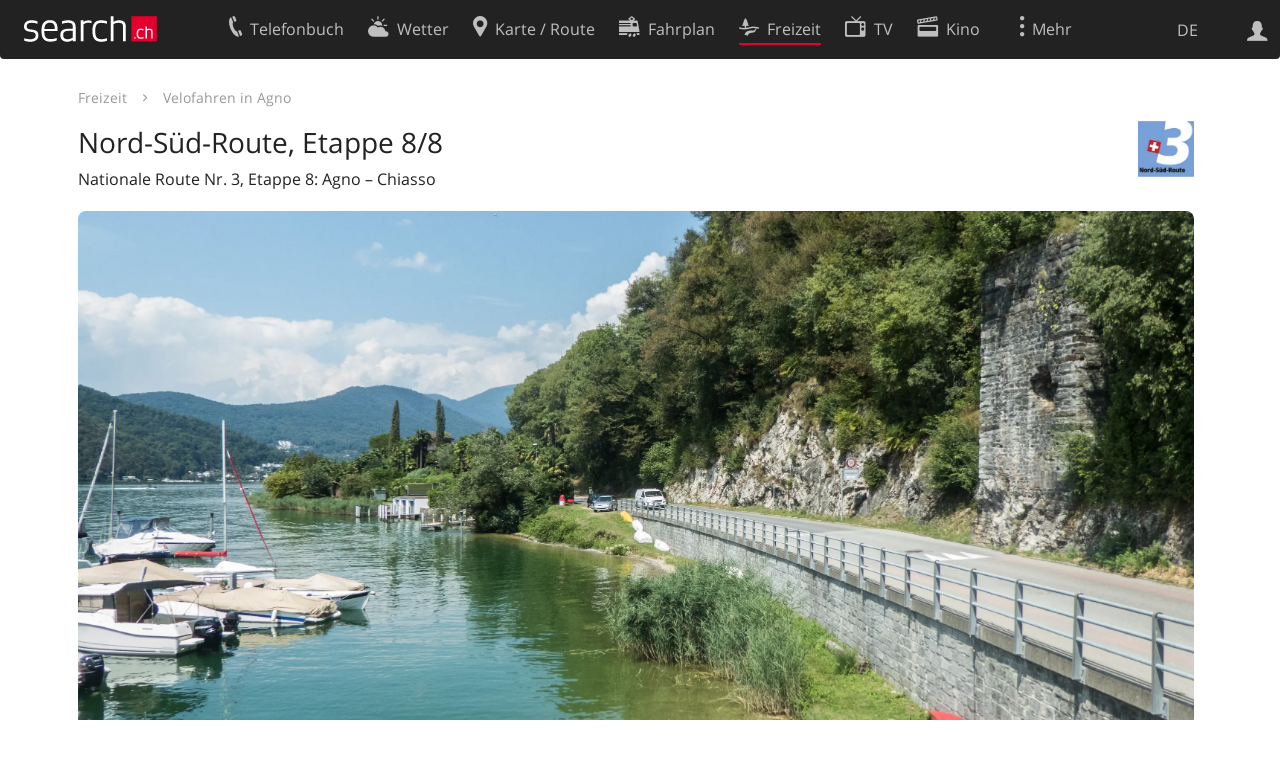

--- FILE ---
content_type: text/html; charset=utf-8
request_url: https://search.ch/freizeit/attraction/cbf5ab694904ae8d0e6e3d875fc600d9/nord-sued-route
body_size: 49517
content:
<!DOCTYPE html>
<html lang="de" class="no-js ua-os-mac">
<head><meta http-equiv="Content-Type" content="text/html; charset=utf-8">
<meta name="description" content="Der Lago di Lugano ist für Tausende aus dem In- und Ausland ein wahrer Ferientraum. Das herrlich kitschig anmutende Morcote, als Fotomotiv einfach wunderschön. Im südlichsten Zipfel der Schweiz, im Mendrisiotto, befindet sich das grösste Weinanbaugebiet des Tessins.">
<link rel="shortcut icon" href="//search.ch/lib/favicon.ico?c=3">
<title>Nord-Süd-Route, Etappe 8/8 - search.ch</title>
<script>document.documentElement.className = document.documentElement.className.replace(/(^|\s)no-js(\s|$)/, '$1js$2');</script>
<link rel="stylesheet" href="//search.ch/lib/itjs/?files=fonts.css,searchlib.css,jquery.fancybox.css,tiny-slider.css,searchlib-full.css,jquery.sumoselect.min.css&amp;c=86d5d00b63">
<link rel="stylesheet" href="/freizeit/itjs/?files=jquery-ui.css,freizeit.css,freizeit-full.css&amp;c=8766832515">
<meta name="viewport" content="initial-scale=1.0, width=device-width, viewport-fit=cover">
<meta name="apple-mobile-web-app-title" content="Nord-Süd-Route, Etappe 8/8">
<meta name="theme-color" content="#000">
<meta name="google-adsense-account" content="ca-pub-3914417089986499">
<meta name="referrer" content="origin-when-cross-origin">
<link rel="apple-touch-icon-precomposed" href="//search.ch/lib/images/touch/freizeit.png">
<meta name="msapplication-TileImage" content="//search.ch/lib/images/touch/freizeit.png">
<meta name="msapplication-TileColor" content="#e4002c">
<link title="Freizeit" type="application/opensearchdescription+xml" rel="search" href="/freizeit/opensearch.xml">
<link rel="alternate" hreflang="x-default" title=" " href="https://search.ch/freizeit/attraction/cbf5ab694904ae8d0e6e3d875fc600d9/nord-sued-route,etappe-8-8">
<link rel="alternate" hreflang="fr" title="fr" href="https://search.ch/freizeit/attraction/cbf5ab694904ae8d0e6e3d875fc600d9/route-nord-sud,etape-8-8.fr.html">
<link rel="alternate" hreflang="it" title="it" href="https://search.ch/freizeit/attraction/cbf5ab694904ae8d0e6e3d875fc600d9/percorso-nord-sud,tappa-8-8.it.html">
<link rel="alternate" hreflang="en" title="en" href="https://search.ch/freizeit/attraction/cbf5ab694904ae8d0e6e3d875fc600d9/north-south-route,stage-8-8.en.html">
<link rel="canonical" href="https://search.ch/freizeit/attraction/cbf5ab694904ae8d0e6e3d875fc600d9/nord-sued-route,etappe-8-8">
<script>window.dataLayer=[{"PageType":"freizeit-detail","platform":"web","LoginType":"Visitor","Slot":"freizeit","PageLanguage":"de"}];</script>
<script>window.kameleoonQueue = window.kameleoonQueue || [];</script>
<script src="https://hm236qt78z.kameleoon.io/kameleoon.js" async fetchpriority="high"></script>
</head>
<body class="sl-lang-de ux-audit ua-os-mac ua-chrome sl-service-freizeit sl-service-freizeit-attraction"><div style="position:absolute"><noscript><img class="audit" alt="" style="width:0; height:0; border:0; padding:0" src="//search.ch/audit/NCP/freizeit/de/attraction_cbf5ab694904ae8d0e6e3d875fc600d9_nord-sued-route"></noscript><script>(new Image()).src = '//search.ch/audit/NCP/freizeit/de/attraction_cbf5ab694904ae8d0e6e3d875fc600d9_nord-sued-route?d=' + Math.random()</script>
</div>
<div><img class="sl-printonly sl-logo-print" alt="search.ch" src="//search.ch/lib/images/search-logo-print.svg?c=ae4bf65605"><div class="sl-nav-container sl-screenonly"><div class="sl-nav sl-nav-without-service-form"><div class="sl-nav-inner"><a href="//search.ch/" title="Startseite"><div id="sl-logo" class="sl-logo left"></div>
</a><div class="sl-login-container sl-form" id="sl-profile-badge-container"><a class="sl-profile-badge" href="#sl-login" title="Anmelden"><span class="sl-icon-monospace sl-icon-profile"></span></a></div>
<div id="sl-language-selector" class="sl-language-selector-desktop"><div class="sl-language-list"><a href="/freizeit/attraction/cbf5ab694904ae8d0e6e3d875fc600d9/nord-sued-route,etappe-8-8" class="sl_state_link sl-is-active">DE</a><a href="/freizeit/attraction/cbf5ab694904ae8d0e6e3d875fc600d9/route-nord-sud,etape-8-8.fr.html" class="sl_state_link">FR</a><a href="/freizeit/attraction/cbf5ab694904ae8d0e6e3d875fc600d9/percorso-nord-sud,tappa-8-8.it.html" class="sl_state_link">IT</a><a href="/freizeit/attraction/cbf5ab694904ae8d0e6e3d875fc600d9/north-south-route,stage-8-8.en.html" class="sl_state_link">EN</a></div>
</div>
<ul class="sl-nav-items-container"><li class="sl-nav-item" data-moveable title="Telefonbuch der Schweiz"><a id="sl-menu-link-tel" class="sl-menu-link sl-vertical-center" href="//search.ch/tel/"><span class="sl-icon-monospace sl-icon-service-tel"></span><span class="sl-menu-title">Telefonbuch</span></a></li><li class="sl-nav-item" data-moveable title=""><a id="sl-menu-link-meteo" class="sl-menu-link sl-vertical-center" href="//search.ch/meteo/"><span class="sl-icon-monospace sl-icon-service-meteo"></span><span class="sl-menu-title">Wetter</span></a></li><li class="sl-nav-item" data-moveable title="Karte der Schweiz mit Routenplaner"><a id="sl-menu-link-map" class="sl-menu-link sl-vertical-center" href="//search.ch/map/"><span class="sl-icon-monospace sl-icon-service-map"></span><span class="sl-menu-title">Karte / Route</span></a></li><li class="sl-nav-item" data-moveable title="Reiseplanung mit dem öffentlichen Verkehr"><a id="sl-menu-link-oev" class="sl-menu-link sl-vertical-center" href="//search.ch/fahrplan/"><span class="sl-icon-monospace sl-icon-service-oev"></span><span class="sl-menu-title">Fahrplan</span></a></li><li class="sl-nav-item sl-menu-active" data-moveable title="Freizeit"><a id="sl-menu-link-freizeit" class="sl-menu-link sl-vertical-center" href="//search.ch/freizeit/"><span class="sl-icon-monospace sl-icon-service-freizeit"></span><span class="sl-menu-title">Freizeit</span></a></li><li class="sl-nav-item" data-moveable title="TV-Programm"><a id="sl-menu-link-tv" class="sl-menu-link sl-vertical-center" href="//search.ch/tv/"><span class="sl-icon-monospace sl-icon-service-tv"></span><span class="sl-menu-title">TV</span></a></li><li class="sl-nav-item" data-moveable title="Kinoprogramm"><a id="sl-menu-link-kino" class="sl-menu-link sl-vertical-center" href="//search.ch/kino/"><span class="sl-icon-monospace sl-icon-service-kino"></span><span class="sl-menu-title">Kino</span></a></li><li class="sl-nav-item" data-moveable title="Schneebericht für über 200 Schweizer Wintersport-Gebiete"><a id="sl-menu-link-meteo/snow" class="sl-menu-link sl-vertical-center" href="//search.ch/meteo/snow"><span class="sl-icon-monospace sl-icon-service-snow"></span><span class="sl-menu-title">Schnee</span></a></li><li class="sl-nav-item" data-moveable title="Suche im Schweizer Web"><a id="sl-menu-link-web" class="sl-menu-link sl-vertical-center" href="//search.ch/web/"><span class="sl-icon-monospace sl-icon-service-web"></span><span class="sl-menu-title">Websuche</span></a></li><li class="sl-nav-item" data-moveable title=""><a id="sl-menu-link-app" class="sl-menu-link sl-vertical-center" href="//search.ch/app/"><span class="sl-icon-monospace sl-icon-service-app"></span><span class="sl-menu-title">Apps</span></a></li><li class="sl-nav-item"><a id="sl-more-link" class="sl-menu-link sl-vertical-center" href="#sl-flyout-menu"><span class="sl-icon-monospace sl-icon-more"></span><span class="sl-menu-title">Mehr</span></a></li></ul>
<div id="sl-login" class="sl-login-container sl-form"><form method="post" action="//login.search.ch/login"><ul class="sl-floatlist"><li class="sl-floatlist-newline spacer"><a class="sl-text-link" href="//login.search.ch/settings/services?f=https%3A%2F%2Fsearch.ch%2Ffreizeit%2Fattraction%2Fcbf5ab694904ae8d0e6e3d875fc600d9%2Fnord-sued-route"><span>Persönliche Informationen »</span></a></li>
<li class="sl-floatlist-newline sl-readtext">Anmelden:</li>
<li class="sl-login-input"><input type="text" placeholder="Benutzername" name="LoginName" tabindex="1"><div class="sl-form-row-field-action-right sl-icon-clear" style="display:none"></div>
</li>
<li class="sl-login-input"><input type="password" placeholder="Passwort" name="Password" tabindex="1"><input type="hidden" name="Token" value="da49530251ba4d895f5f084dead3e84f"><div class="sl-form-row-field-action-right sl-icon-clear" style="display:none"></div>
</li>
<li class="sl-floatlist-newline spacer"><input type="hidden" name="f" value="https://search.ch/freizeit/attraction/cbf5ab694904ae8d0e6e3d875fc600d9/nord-sued-route"><input type="submit" class="" value="OK" tabindex="1"></li>
<li><a class="sl-text-link" href="//login.search.ch/register?f=https%3A%2F%2Fsearch.ch%2Ffreizeit%2Fattraction%2Fcbf5ab694904ae8d0e6e3d875fc600d9%2Fnord-sued-route"><span>Registrieren</span></a></li>
<li class="sl-floatlist-newline spacer"><a class="sl-text-link" href="//login.search.ch/forgotpassword?f=https%3A%2F%2Fsearch.ch%2Ffreizeit%2Fattraction%2Fcbf5ab694904ae8d0e6e3d875fc600d9%2Fnord-sued-route"><span>Passwort vergessen</span></a></li>
<li class="sl-floatlist-newline sl-readtext">oder</li>
<li class="sl-floatlist-newline socialbutton"><a rel="nofollow" class="sl-sociallogin-localch sl-text-link sl-button" href="//login.search.ch/login/localch?f=https%3A%2F%2Fsearch.ch%2Ffreizeit%2Fattraction%2Fcbf5ab694904ae8d0e6e3d875fc600d9%2Fnord-sued-route&amp;mode=login&amp;nonce=1769845242gf5f3fef54fdf28b6093842740065396fgda791984087fce6254621b8f4f55f43a75e69d73c2f611b66f92f6fb885560f0g0e6c3599a5bf64dba01de81b8ad9032c" data-state="{&quot;forward_url&quot;:&quot;https:\/\/search.ch\/freizeit\/attraction\/cbf5ab694904ae8d0e6e3d875fc600d9\/nord-sued-route&quot;,&quot;mode&quot;:&quot;login&quot;}" data-nonce="1769845242gf5f3fef54fdf28b6093842740065396fgda791984087fce6254621b8f4f55f43a75e69d73c2f611b66f92f6fb885560f0g0e6c3599a5bf64dba01de81b8ad9032c"><img class="sl-share-icon" src="//search.ch/lib/images/social/localch.svg?c=141c7389a2" alt=""><span>Anmelden mit local.ch</span></a></li>
<li class="sl-floatlist-newline socialbutton"><a rel="nofollow" class="sl-sociallogin-apple sl-text-link sl-button" href="//login.search.ch/login/apple?f=https%3A%2F%2Fsearch.ch%2Ffreizeit%2Fattraction%2Fcbf5ab694904ae8d0e6e3d875fc600d9%2Fnord-sued-route&amp;mode=login&amp;nonce=1769845242gf5f3fef54fdf28b6093842740065396fgda791984087fce6254621b8f4f55f43a75e69d73c2f611b66f92f6fb885560f0g0e6c3599a5bf64dba01de81b8ad9032c" data-state="{&quot;forward_url&quot;:&quot;https:\/\/search.ch\/freizeit\/attraction\/cbf5ab694904ae8d0e6e3d875fc600d9\/nord-sued-route&quot;,&quot;mode&quot;:&quot;login&quot;}" data-nonce="1769845242gf5f3fef54fdf28b6093842740065396fgda791984087fce6254621b8f4f55f43a75e69d73c2f611b66f92f6fb885560f0g0e6c3599a5bf64dba01de81b8ad9032c"><img class="sl-share-icon" src="//search.ch/lib/images/social/apple.svg?c=ef7e622b8b" alt=""><span>Anmelden mit Apple</span></a></li>
<li class="sl-floatlist-newline socialbutton"><a rel="nofollow" class="sl-sociallogin-facebook sl-text-link sl-button" href="//login.search.ch/login/facebook?f=https%3A%2F%2Fsearch.ch%2Ffreizeit%2Fattraction%2Fcbf5ab694904ae8d0e6e3d875fc600d9%2Fnord-sued-route&amp;mode=login&amp;nonce=1769845242gf5f3fef54fdf28b6093842740065396fgda791984087fce6254621b8f4f55f43a75e69d73c2f611b66f92f6fb885560f0g0e6c3599a5bf64dba01de81b8ad9032c" data-state="{&quot;forward_url&quot;:&quot;https:\/\/search.ch\/freizeit\/attraction\/cbf5ab694904ae8d0e6e3d875fc600d9\/nord-sued-route&quot;,&quot;mode&quot;:&quot;login&quot;}" data-nonce="1769845242gf5f3fef54fdf28b6093842740065396fgda791984087fce6254621b8f4f55f43a75e69d73c2f611b66f92f6fb885560f0g0e6c3599a5bf64dba01de81b8ad9032c"><img class="sl-share-icon" src="//search.ch/lib/images/social/facebook.svg?c=f912f2fa26" alt=""><span>Anmelden mit Facebook</span></a></li>
<li class="sl-floatlist-newline socialbutton"><a rel="nofollow" class="sl-sociallogin-google sl-text-link sl-button" href="//login.search.ch/login/google?f=https%3A%2F%2Fsearch.ch%2Ffreizeit%2Fattraction%2Fcbf5ab694904ae8d0e6e3d875fc600d9%2Fnord-sued-route&amp;mode=login&amp;nonce=1769845242gf5f3fef54fdf28b6093842740065396fgda791984087fce6254621b8f4f55f43a75e69d73c2f611b66f92f6fb885560f0g0e6c3599a5bf64dba01de81b8ad9032c" data-state="{&quot;forward_url&quot;:&quot;https:\/\/search.ch\/freizeit\/attraction\/cbf5ab694904ae8d0e6e3d875fc600d9\/nord-sued-route&quot;,&quot;mode&quot;:&quot;login&quot;}" data-nonce="1769845242gf5f3fef54fdf28b6093842740065396fgda791984087fce6254621b8f4f55f43a75e69d73c2f611b66f92f6fb885560f0g0e6c3599a5bf64dba01de81b8ad9032c"><img class="sl-share-icon" src="//search.ch/lib/images/social/google.svg?c=5ea4cb398a" alt=""><span>Anmelden mit Google</span></a></li>
<li class="sl-floatlist-newline socialbutton"><a rel="nofollow" class="sl-sociallogin-linkedin sl-text-link sl-button" href="//login.search.ch/login/linkedin?f=https%3A%2F%2Fsearch.ch%2Ffreizeit%2Fattraction%2Fcbf5ab694904ae8d0e6e3d875fc600d9%2Fnord-sued-route&amp;mode=login&amp;nonce=1769845242gf5f3fef54fdf28b6093842740065396fgda791984087fce6254621b8f4f55f43a75e69d73c2f611b66f92f6fb885560f0g0e6c3599a5bf64dba01de81b8ad9032c" data-state="{&quot;forward_url&quot;:&quot;https:\/\/search.ch\/freizeit\/attraction\/cbf5ab694904ae8d0e6e3d875fc600d9\/nord-sued-route&quot;,&quot;mode&quot;:&quot;login&quot;}" data-nonce="1769845242gf5f3fef54fdf28b6093842740065396fgda791984087fce6254621b8f4f55f43a75e69d73c2f611b66f92f6fb885560f0g0e6c3599a5bf64dba01de81b8ad9032c"><img class="sl-share-icon" src="//search.ch/lib/images/social/linkedin.svg?c=c1b8d81f93" alt=""><span>Anmelden mit LinkedIn</span></a></li>
<li class="sl-floatlist-newline sl-readtext sl-smaller">Bitte beachten Sie, dass unsere neue <a href="//search.ch/privacy">Datenschutzerklärung</a> sowie die angepassten <a href="//search.ch/terms">Nutzungsbedingungen</a> gelten.</li>
</ul>
</form>
</div>
</div>
</div>
</div>
<div class="sl-tribune-ad ad-block" style="display: none"></div>
<div class="sl-content sl-cards-container"><div class="freizeit-detailpage"><div class="clear"><section class="sl-card freizeit-detail-title"><div class="sl-card-inner"><div class="sl-card-header"><div class="freizeit-breadcrumbs"><a href="/freizeit/">Freizeit</a><span class="sl-icon-card-go"></span><a href="/freizeit/?destination=02a9b1835812bc6902746697b224eee2&amp;location=Agno&amp;tag=sporttype%3Abicycle&amp;activity=Velofahren">Velofahren in Agno</a></div>
</div>
<header><h2 class="sl-card-header-title"><img class="freizeit-schweizmobil-route-sign" src="/freizeit/images/cache/attraction/logo/original/cbf5ab694904ae8d0e6e3d875fc600d9" alt="">Nord-Süd-Route, Etappe 8/8</h2>
<div class="sl-card-header-subtitle">Nationale Route&nbsp;Nr.&nbsp;3, Etappe&nbsp;8: Agno&nbsp;–&nbsp;Chiasso</div>
</header>
<div class="sl-card-body"><div class="freizeit-detail-images-container"><ul class="freizeit-detail-images"><li><a data-fancybox="freizeit-detail-images" data-caption="" href="/freizeit/images/cache/attraction/photo/original/cbf5ab694904ae8d0e6e3d875fc600d9/0"><img src="/freizeit/images/cache/attraction/photo/original/cbf5ab694904ae8d0e6e3d875fc600d9/0" alt="Bild 1" title=""></a></li>
</ul>
</div>
</div>
</div>
</section>
<div class="sl-col sl-col-4 sl-col-4-medium"><section class="sl-card freizeit-detail"><div class="sl-card-inner"><div class="sl-card-body"><h4 class="freizeit-detail-section">Beschreibung</h4>
<div class="sl-paragraph freizeit-detail-meta"><dl><dt>Nationale Route<img class="freizeit-schweizmobil-route-sign" src="/freizeit/images/cache/attraction/logo/original/cbf5ab694904ae8d0e6e3d875fc600d9" alt=""></dt>
<dd>Nr.&nbsp;3 (Basel&nbsp;–&nbsp;Chiasso)</dd>
<dt>Länge</dt>
<dd>37&nbsp;km</dd>
<dt>Aufstieg • Abstieg</dt>
<dd>↑ 280&nbsp;m • ↓ 320&nbsp;m</dd>
<dt>Tiefster Punkt • Höchster Punkt</dt>
<dd>234&nbsp;m • 361&nbsp;m</dd>
<dt></dt>
<dd></dd>
<dt></dt>
<dd></dd>
<dt>Kondition</dt>
<dd>leicht</dd>
</dl>
</div>
<dl class="sl-paragraph freizeit-detail-meta"><dt>Nationale Route Nr.&nbsp;3: <a href="/freizeit/attraction/c24361ad79b4feb601d82d84dae660d5/nord-sued-route">Nord-Süd-Route</a></dt>
<dd>Etappen</dd>
<dd>0. Agno&nbsp;–&nbsp;Chiasso</dd>
<dd><a href="/freizeit/attraction/4f0342afa1a44ea4cbc3642c6449acbe/nord-sued-route,etappe-2-8">0. Aarau&nbsp;–&nbsp;Luzern</a></dd>
<dd><a href="/freizeit/attraction/e0aa35e45b16dbc24ab65fcbf7e113f0/nord-sued-route,etappe-7-8">0. Bellinzona&nbsp;–&nbsp;Agno</a></dd>
<dd><a href="/freizeit/attraction/462587336e8149275cbc1b3618aadd7d/nord-sued-route,etappe-1-8">0. Basel&nbsp;–&nbsp;Aarau</a></dd>
<dd><a href="/freizeit/attraction/43c7159baa84d43bd15ead365e8c53df/nord-sued-route,etappe-6-8">0. Airolo&nbsp;–&nbsp;Bellinzona</a></dd>
<dd><a href="/freizeit/attraction/6b1bb7896b868a7ba9c26778614d7f6b/nord-sued-route,etappe-4-8">0. Flüelen&nbsp;–&nbsp;Andermatt</a></dd>
<dd><a href="/freizeit/attraction/e77964f0a0175da86c0ab50b15be476a/nord-sued-route,etappe-3-8">0. Luzern&nbsp;–&nbsp;Flüelen</a></dd>
<dd><a href="/freizeit/attraction/3c1194307e326d55647c6962c76d2e3c/nord-sued-route,etappe-5-8">0. Andermatt&nbsp;–&nbsp;Airolo</a></dd>
</dl>
<div class="sl-paragraph sl-truncate closed"><div class="sl-truncate-body"><div class="sl-paragraph">Der Lago di Lugano ist für Tausende aus dem In- und Ausland ein wahrer Ferientraum. Das herrlich kitschig anmutende Morcote, als Fotomotiv einfach wunderschön. Im südlichsten Zipfel der Schweiz, im Mendrisiotto, befindet sich das grösste Weinanbaugebiet des Tessins.</div>
</div>
</div>
</div>
</div>
</section>
<section class="sl-card"><div class="sl-card-inner"><div class="sl-card-body"><div class="freizeit-action-feedback jonly sl-screenonly"><a class="freizeit-action-show sl-icon-feedback" href="#" data-show="feedbackform"><div><h4>Anmerkungen zu diesen Informationen?</h4>
<div class="link">Wir freuen uns über Ihr Feedback!</div>
</div>
</a></div>
</div>
</div>
</section>
</div>
<div class="sl-col sl-col-4 sl-col-4-medium"><section class="sl-card freizeit-detail-source"><div class="sl-card-inner"><div class="sl-card-body"><a href="https://www.schweizmobil.ch"><div class="freizeit-detail-source-body freizeit-leftright">Präsentiert von<img src="/freizeit/images/schweizmobil_de.svg" alt="SchweizMobil"></div>
</a></div>
</div>
</section>
<section class="sl-card freizeit-detail-section"><div class="sl-card-inner"><header><h2 class="sl-card-header-title">Route</h2>
</header>
<div class="sl-card-body"><div id="mapcontainer" class="freizeit-contact-map"></div>
</div>
<div class="sl-card-footer"><div class="sl-action-nav sl-floatlist sl-card-action freizeit-servicelinks"><ol class="freizeit-leftright"><li><a class="sl-button sl-icon-service-oev" href="//search.ch/fahrplan/..6933-Muzzano,Via-Lugano@45.997412683174,8.9090362248527">Fahrplan</a></li>
<li><a class="sl-button sl-icon-service-route" href="//search.ch/route/..6933-Muzzano,Via-Lugano@45.997412683174,8.9090362248527">Routenplaner</a></li>
</ol>
</div>
</div>
</div>
</section>
<section class="sl-card freizeit-detail-section"><div class="sl-card-inner"><header><h2 class="sl-card-header-title">Höhenprofil</h2>
</header>
<div class="sl-card-body"><img class="freizeit-height-profile freizeit-contact-map freizeit-detail-fullwidth" src="//search.ch/meteo/images/heightprofile.svg?route=Agno..Chiasso&amp;freizeit=1&amp;noweather=1&amp;width=400&amp;height=200&amp;x_axis_display=distance&amp;polyline=wjqj%40usxDeP%3F%7DVl%40CeWIpSBkWhB%7CUAeWpFbRBqShGzTAeWvFbT%40wUdLjR%3FgWzGtQ%3FyTvH%7CQ%3FoVxEjUAoVH%7EVEoXkBpRH%7BSkDtT%3F%7DVyA%7CS%3FoUwLnOAgV_IhR%40_V%7BClKSyVnIpODeVxElTA%7DUnFdUFmV%60GjVA%7BWpE%7CS%40_UhA%60W%40gX%7BMxLDySaOfPA_WqPzL%3FwUwKbR%3FeVcTvEB_VsRgKAyVsL%7DQQkV%7BPeQIuXkJeOFgSoKuR%3FoVyKiRAgV%7BKuQBmV%7DFkTD_W%7BDcSAiUuFoTFeVuK_RBsV%7BO%7DI%3FwVkKkFBmUaSxAAiVyUdAIkVwUrD%40sVmF%60RFuUcFvTEyWnCdTIuTpAtUGmVgRbKJkVwHbSDcVoKrQCkVsPzNHuVsNxPQuVyM%7CPKgVmNpP%3FqWsBhTD%7BTdEtSFiUjC%7EUF%7BVrEpTBwUxAzU%40kVvJtP%40eV%60XiB%3FgX%60Q%7E%40AiTiG%7EP%3FmVgMlJCcYbCrSE_T%7CB%7CUGmVwCnUEkV%7BLhPGgUyKtSCiWqG%7CRCkUyA%7CUQiVsKbMc%40eVqEpTo%40cVkIfI%5DiXuCfQHoUrOhL%3FaUrJtSF_WfGbTEcVmHnQ%40uUiShLAiWoDbQL%7BV%5EzRAuTn%40jJNqVqLfMn%40gVsR%7CFp%40%7BUuPfLZmVSxSf%40iV_B%7ETJeVh%40%7CWD_XuNjBBeUwTvEB%7BUaV%7CBAmVcV%7ECBqVmTdD%3FmUqVjADsVwFaPFuVbGiNCoU%7BQtJDmWyQjI%3FaU" alt=""></div>
</div>
</section>
<section class="sl-card meteo-chartcontainer"><div class="sl-card-inner"><header><h2 class="sl-card-header-title">Wetter: <span id="meteo-chart-daytime"> </span></h2>
</header>
<div id="freizeit-meteo-chart" class="freizeit-detail-fullwidth freizeit-detail-meteo" data-location="6933-muzzano,via-lugano@45.997412683174,8.9090362248527"></div>
<div class="freizeit-detail-meteo"><a href="//search.ch/meteo/6933-Muzzano,Via-Lugano@45.997412683174,8.9090362248527">Mehr...</a></div>
</div>
</section>
</div>
</div>
<div class="sl-screenonly"></div>
<div class="sl-copyright freizeit-footer">Data provided by <a href="https://www.myswitzerland.com/de/erlebnisse/route/nord-sued-route-3_08/">Schweizmobil</a><br>
Text is provided under the Creative Commons 4.0 CC-BY-SA license, images are subject to copyright.</div>
</div>
</div>
<div class="sl-footer"><div class="sl-flyout-menu" id="sl-flyout-menu"><div class="sl-more-column"><ul id="sl-more-links-list" class="sl-more-links-list"></ul>
</div>
<div class="sl-footer-column"><ul class="sl-footer-link-list"><li><a href="//www.localsearch.ch/de/ihr-eintrag">Ihr Eintrag</a></li>
<li><a href="https://cc.localsearch.ch/?language=de">Kundencenter Geschäftskunden</a></li>
<li><a href="//search.ch/about">Impressum</a></li>
<li><a href="//search.ch/contact?s=freizeit">Kontakt</a></li>
<li><a href="//search.ch/terms">Nutzungsbedingungen</a></li>
<li><a href="//search.ch/privacy">Datenschutzerklärung</a></li>
<li><a href="//search.ch/cookiepolicy">Cookie-Richtlinie</a></li>
<li><a href="javascript:Optanon.ToggleInfoDisplay()">Cookie-Einstellungen</a></li>
<li><a href="//api.search.ch/">Entwickler</a></li>
</ul>
</div>
</div>
</div>
</div>
<script>window.trace += "e";; var env = {"geojson":{"type":"FeatureCollection","features":[{"properties":{"name":"Nord-Süd-Route, Etappe 8\/8"},"type":"Feature","bbox":[8.897899640746708,45.83094449206828,9.03169882472638,45.99741268317425],"geometry":{"type":"MultiLineString","coordinates":[[[8.909036224852688,45.99741268317425,275],[8.909125348121115,45.99736653458265,274],[8.909215922079603,45.997374348583925,274],[8.909319158836203,45.99737300017959,274],[8.91011779178811,45.99730858418451,274],[8.91029821386447,45.997297229192604,274],[8.910452826725459,45.99728621128734,275],[8.9106076815592,45.997284186943816,275],[8.910827059219905,45.99728131875915,275],[8.911033774396111,45.99728761267384,275],[8.911266540901288,45.997302562425176,274],[8.911499307532749,45.9973175116952,274],[8.911744736644188,45.99732329787844,274],[8.91196411439735,45.99732042747776,274],[8.91208074010731,45.997336895222624,275],[8.91219736588729,45.99735336284667,275],[8.912248257289171,45.997325705977474,275],[8.912325200090814,45.9973067050566,275],[8.912415047402646,45.997287535172575,275],[8.91246642331553,45.997277865745254,275],[8.912569417444852,45.997267520590086,275],[8.913973102758842,45.997141173334576,277],[8.914140376331334,45.99712098750756,278],[8.914268693602331,45.99709231504449,278],[8.914396768080476,45.99705464866974,279],[8.914511452535798,45.996999163771534,279],[8.914600085116813,45.99693502331868,279],[8.914638070445003,45.99690753453198,279],[8.914714040986773,45.99685255692046,279],[8.91480194492248,45.996761435016516,280],[8.914876944155484,45.99667048223942,280],[8.914938796006133,45.99657070485118,280],[8.914987743268929,45.99647109663732,280],[8.915024271530678,45.99638964514135,280],[8.915034505517703,45.996290544534276,280],[8.915044739467994,45.99619144392763,281],[8.915028436564178,45.99606570045742,281],[8.915026494510006,45.99599375035421,281],[8.915011648228495,45.99592196946136,281],[8.914996559235343,45.9958411948045,281],[8.914967109619075,45.995706626775224,280],[8.914883130776655,45.99546481037959,280],[8.914813998490116,45.995294774843266,279],[8.914758741512959,45.99516054513892,279],[8.914690823482063,45.995035478345095,278],[8.914596855091332,45.99490175607557,278],[8.914489983198827,45.994768202879804,277],[8.91419736190466,45.994448148334754,276],[8.913957814720556,45.99418137928041,275],[8.913625033341098,45.9938078679536,275],[8.9132924989714,45.99344334942473,274],[8.913238702306515,45.993363081587525,274],[8.913198536743772,45.99330962601594,274],[8.913171032431167,45.993247007669815,274],[8.91315643177439,45.99318422032214,274],[8.9131418311513,45.99312143297308,274],[8.913152552819755,45.99304032010758,274],[8.913283581463713,45.992633741741145,275],[8.913343249506177,45.992453021423685,275],[8.913342764581209,45.992435033899326,275],[8.91335518306747,45.99241687735692,275],[8.913378565207147,45.99232660169628,276],[8.913378322739417,45.992317607934325,276],[8.913389771309351,45.99226347634084,276],[8.913414123218393,45.99220917572174,276],[8.913435807839306,45.99205594372073,276],[8.913434110510076,45.99199298739057,276],[8.913433625559614,45.99197499986775,276],[8.913432170710218,45.991921037299555,276],[8.913416842695472,45.991831268713355,276],[8.913315851765494,45.99143672636441,276],[8.913184934819457,45.99088962801672,276],[8.913156462049603,45.990791034645646,275],[8.91311532879482,45.99070160402113,275],[8.912737564468207,45.99009475945107,274],[8.91272417690444,45.99007694087699,274],[8.912575460335884,45.98982697389606,275],[8.912359566253107,45.98947891990183,275],[8.911954560327736,45.98881844804967,275],[8.91160359540655,45.98824723714786,274],[8.911576579782068,45.988202605976454,274],[8.911549564201758,45.98815797479883,274],[8.9115485956146,45.98812199975583,274],[8.911520369388294,45.988032399768464,274],[8.911492627527936,45.987960787296394,274],[8.911477303821403,45.98787101849447,274],[8.911474398223,45.987763093368386,274],[8.91145737969625,45.98761036824412,274],[8.91144157189474,45.98750261192132,274],[8.911425764155988,45.9873948555979,274],[8.911383667835487,45.98726944934182,274],[8.911300202077058,45.98704561806865,274],[8.911217221175676,45.98683977426007,274],[8.911123033333809,45.98669705547809,274],[8.911042958299104,45.986599136667024,274],[8.910870391144716,45.98642145513224,274],[8.910605575510555,45.986173004214265,274],[8.910486796400123,45.9860755911173,274],[8.910289880515968,45.985952208643084,274],[8.91013215492621,45.98584630740831,274],[8.910079579865393,45.9858110069479,274],[8.910053050470959,45.985784362947484,274],[8.909986364280824,45.985704262277814,274],[8.909906292737913,45.985606342670955,275],[8.909852266921453,45.98551707953896,275],[8.909811626750972,45.98544563529308,275],[8.909796064672559,45.985346872532006,275],[8.909748895105091,45.98503259672239,275],[8.909719706110494,45.98490702127859,275],[8.909690517250578,45.984781445829384,274],[8.909635525341965,45.98465620756158,274],[8.909593918864072,45.984548788203696,274],[8.909375405187893,45.984101797373654,274],[8.909116498943284,45.98359235542823,274],[8.90895225661112,45.983243621051145,274],[8.90891137762293,45.98316318274221,274],[8.908844696308972,45.983083081424574,274],[8.908672630709713,45.98292338412424,274],[8.908580147703368,45.98284361961228,274],[8.908487423349444,45.98275486126451,274],[8.908394940898523,45.98267509660214,274],[8.908328260937234,45.982594994983735,274],[8.908274965425282,45.98253271241339,274],[8.908220945318046,45.98244344853569,274],[8.908179826440904,45.98235401620904,274],[8.908122183340769,45.982129845876614,274],[8.908067439247326,45.98201360064857,274],[8.908012936922452,45.98190634915636,275],[8.907743567861917,45.98148701021102,275],[8.907541604145088,45.98117475403483,275],[8.907205324945165,45.98066631797975,275],[8.907152032595691,45.980604034893936,275],[8.907098740367722,45.9805417517834,275],[8.906834694386335,45.98032027347132,274],[8.906754877707737,45.980231345455024,274],[8.90666167814286,45.98012459811205,274],[8.9065942799572,45.980017514210466,274],[8.906513257715893,45.979883617220565,274],[8.906459484378908,45.97980334629093,274],[8.906379910322618,45.97972341177616,274],[8.90628791856059,45.97966163293753,274],[8.906235593164915,45.97963532447207,274],[8.906170126185776,45.97960019041576,274],[8.906026533282787,45.97953908412983,274],[8.905270595812016,45.97926103552834,274],[8.905088062803053,45.97919143855108,274],[8.904983414114984,45.97913882048325,274],[8.904865383326268,45.97906838283622,274],[8.904733970604068,45.978980125568356,274],[8.904641259051223,45.97889136409771,274],[8.904548547799502,45.97880260255177,274],[8.904495019352646,45.97873132445912,274],[8.90444125011304,45.97865105257744,274],[8.90438675826234,45.9785437993782,274],[8.904371448891233,45.97845402972517,274],[8.904369039695528,45.9783640920842,274],[8.904425107827224,45.978048470397006,274],[8.904422939488661,45.97796752652578,274],[8.904420771156774,45.97788658265542,274],[8.904365798279562,45.97776134193118,274],[8.904298889318083,45.97767224421571,274],[8.904232221467804,45.97759214022489,274],[8.904153135647707,45.977530191685986,274],[8.903903942728205,45.977380488728876,274],[8.903825098410834,45.97732753372488,274],[8.90375891330233,45.97726541698499,274],[8.903692487541889,45.977194306442684,274],[8.903652343213986,45.97714084758195,274],[8.903597854421038,45.97703359402315,274],[8.903529262182836,45.97688153951183,274],[8.903488155176765,45.97679210553929,274],[8.903447289065092,45.97671166531679,274],[8.903366760931592,45.976595753649605,274],[8.903273574185965,45.97648900355341,274],[8.903154588481808,45.97638258908138,274],[8.903009563281724,45.976267516387296,274],[8.902904440854783,45.97619690887813,274],[8.902746998364906,45.97609999119615,274],[8.902564238507525,45.97602139638927,274],[8.901806202889084,45.975662380761186,274],[8.901714223127339,45.97560059821724,274],[8.901622243573417,45.97553881559861,274],[8.901529542912016,45.975450051605826,274],[8.90144974197785,45.9753611198856,274],[8.90139574011406,45.97527185281941,274],[8.901367537195382,45.975182250444476,274],[8.901339574774799,45.97510164183003,274],[8.901336930320255,45.97500271039988,274],[8.90134742560001,45.97491260509686,274],[8.901382998210414,45.9747951832085,274],[8.90143122951509,45.974668599895196,274],[8.901491878974245,45.9745238613758,274],[8.901528412755983,45.97444241450905,274],[8.901539148049324,45.97436130296051,274],[8.901523844537461,45.97427153297257,274],[8.901508781505022,45.97419075674856,274],[8.901454540285174,45.97409249596058,274],[8.9014280207858,45.97406584996954,274],[8.901361361544858,45.97398574431756,274],[8.901281563025812,45.973896812496235,274],[8.901149447419545,45.97378156980952,274],[8.901082548577211,45.97369247023045,274],[8.901015649953091,45.973603370612715,274],[8.900961650539308,45.97351410336021,274],[8.900907891628522,45.97343382984813,274],[8.900726748357123,45.97293235754566,274],[8.900685889201444,45.97285191636345,274],[8.90065792898412,45.97277130760613,274],[8.900590071098687,45.97264623268769,274],[8.900481354977693,45.97244071647866,274],[8.900345881376747,45.9721995601665,274],[8.900250546123488,45.97201186374963,274],[8.900153530162306,45.971761210903736,274],[8.899959020594402,45.97124191745874,274],[8.899902383590877,45.971053718320405,274],[8.899874185308171,45.97096411562458,274],[8.89978959101625,45.97069530750154,275],[8.89975755112235,45.970461804558546,276],[8.899728392912174,45.970336226778784,277],[8.899713573742433,45.97026444412319,277],[8.899696113381786,45.97009373006685,278],[8.899652616728924,45.96991435714463,279],[8.89962393925032,45.969806766874115,279],[8.899595982164088,45.96972615788769,280],[8.899528610662067,45.9696190699091,280],[8.899354694261861,45.96938740855279,281],[8.899141845410036,45.9691472553421,282],[8.89911484941697,45.96910262129731,283],[8.899035301686787,45.96902268170697,283],[8.898994927931973,45.96896022748206,283],[8.898967692165378,45.96890659963963,283],[8.898940456452294,45.968852971790994,283],[8.898926118679633,45.96879917657376,283],[8.89891106100767,45.96871840006475,283],[8.898921799078018,45.96863728883232,283],[8.898945434946267,45.9685560102352,283],[8.898982688513819,45.96850154555427,283],[8.899043817643935,45.968374796008696,283],[8.899203568129137,45.96807582583655,281],[8.89930170907465,45.96788561763572,281],[8.89931388663071,45.96785846894445,280],[8.89942372414722,45.96762312442933,279],[8.899632899724462,45.967242540145634,278],[8.899718620416103,45.96707048656751,277],[8.899755391991514,45.966998034123854,276],[8.899779506137511,45.96693474288977,276],[8.899803860341637,45.96688044541022,276],[8.899815317078861,45.96682631539153,276],[8.899814116502593,45.966781346596576,275],[8.899812915928381,45.966736377801915,275],[8.899798817969282,45.966691576471334,275],[8.899784479923827,45.966637781380406,275],[8.899757244544938,45.96658415374711,275],[8.899703974425186,45.96652186725613,274],[8.899636606672424,45.96641477939133,274],[8.899609371549964,45.96636115172391,274],[8.899568038822185,45.966262722693564,274],[8.8995264661787,45.966155299890644,274],[8.899498271054405,45.96606569716366,274],[8.899497310816198,45.96602972212891,274],[8.899495390343725,45.965957772059966,274],[8.899492509644878,45.9658498469579,274],[8.899504206536058,45.965804710737366,274],[8.8995268800725,45.96568745701907,274],[8.899562930771612,45.96558802337893,274],[8.899611878443958,45.965488422287905,273],[8.89971169398398,45.965361170104586,273],[8.899836582812128,45.965206601632794,273],[8.900149882521468,45.964860651763196,273],[8.900223421473385,45.96471574663017,273],[8.900247293900977,45.9646434615619,273],[8.900245372494627,45.96457151152049,273],[8.900256828316161,45.96451738147521,273],[8.900254186373129,45.96441845017052,273],[8.90025058373957,45.96428354384815,273],[8.900247701646043,45.964175618792055,273],[8.900269412212742,45.964022389934705,273],[8.900304259560357,45.96387798731067,273],[8.900339827285842,45.96376056594045,273],[8.900362258002549,45.96363431833557,273],[8.900386129777738,45.963562033249396,273],[8.900383727843714,45.963472095714984,273],[8.900383247457897,45.96345410820824,273],[8.900382286687247,45.96341813319488,273],[8.900381325917913,45.9633821581817,273],[8.900310598200175,45.96314915822639,273],[8.900296260587702,45.96309536322847,273],[8.900182041019168,45.96268299069995,273],[8.90015288602016,45.96255741317183,273],[8.900137828275259,45.96247663690054,273],[8.900135426801048,45.962386699375074,273],[8.90017147423115,45.96228726558857,273],[8.900233074015738,45.96217850301781,273],[8.900320466146788,45.962069405372944,273],[8.900458001818528,45.96190567501283,273],[8.900722096432844,45.96165033137109,273],[8.900822863427443,45.96155905327563,273],[8.901025838139839,45.9614304593134,273],[8.90127991568287,45.96128320697208,273],[8.901356090610495,45.96123723240879,273],[8.90138116176285,45.96120991587864,273],[8.901457096144798,45.9611549474993,273],[8.901494822914012,45.96111846954274,273],[8.901544964946401,45.96106383641614,273],[8.901607281772545,45.96098205435591,273],[8.901656462007159,45.960891446191354,273],[8.901691303715687,45.960747043205146,273],[8.901763390638527,45.960548174674415,273],[8.901775084531259,45.96050303825342,273],[8.901797751026269,45.96038578416996,273],[8.901820898252767,45.96028651757606,273],[8.901819696183084,45.96024154884591,273],[8.901818494115458,45.96019658011602,274],[8.90180343456902,45.96011580409611,273],[8.90180223251775,45.960070835366885,273],[8.901760660221008,45.95996341348709,273],[8.901570263869656,45.959597017384446,273],[8.901420239343974,45.95929307425984,273],[8.901393006034915,45.959239447079966,273],[8.90137890872772,45.959194645996554,273],[8.901364811443692,45.959149844911664,273],[8.90135071418283,45.959105043825296,273],[8.901349031866294,45.959042087607,274],[8.90136048544948,45.958987957493804,274],[8.901371939010115,45.95893382737987,273],[8.901396288088097,45.95887952962028,273],[8.90143329230132,45.95881607046173,274],[8.901495366388083,45.95872529474627,273],[8.901645545241111,45.95855240161508,274],[8.901707859064036,45.95847061953003,273],[8.901720033339677,45.958443470616395,274],[8.901732207603256,45.95841632170156,273],[8.901756796488698,45.95837101761191,273],[8.901768489925413,45.958325881206235,274],[8.901779702547262,45.958262757312696,273],[8.901778260162283,45.95820879485213,273],[8.90176416280714,45.95816399382385,273],[8.901762480046125,45.95810103762061,274],[8.901721149719712,45.958002609500376,273],[8.901706812080528,45.957948814723075,273],[8.901691512943694,45.957859044971826,273],[8.90167765612917,45.957823237678056,273],[8.901689349515108,45.95777810128427,273],[8.90170080249958,45.95772397114667,273],[8.901725391101106,45.95767866706859,273],[8.901762634514922,45.95762420155593,273],[8.90182542791207,45.95756040690234,273],[8.901914252003372,45.957505270549596,273],[8.90202862588241,45.95744080495215,274],[8.902168789857694,45.95737600377383,274],[8.902359812702802,45.95728355018623,274],[8.902487321246692,45.95722791010873,274],[8.902551075421293,45.95720009001599,274],[8.903126303749726,45.95700366999384,274],[8.903305150530889,45.956938363865966,274],[8.90340686718208,45.95688305847506,274],[8.903521478676655,45.95682758510424,274],[8.90361005917564,45.95676345368126,274],[8.903660676510391,45.956726807122834,274],[8.903786978830578,45.956626196891094,274],[8.903837355191772,45.95658055651708,274],[8.903887972205062,45.95654390985741,274],[8.903938348406271,45.956498269438754,274],[8.903988724523453,45.956452628997845,274],[8.904038619036065,45.95638900106259,274],[8.904101167591342,45.95631621141512,273],[8.904288812259287,45.95609784226894,273],[8.904351119339474,45.95601605875073,274],[8.904438975080678,45.95592494547884,274],[8.904489591084696,45.95588829855222,274],[8.90455310183652,45.955851483596426,274],[8.904603476845791,45.955805842884814,274],[8.904717603132234,45.95573238083689,274],[8.904818834342814,45.955659086712544,274],[8.904894998469981,45.95561310979321,275],[8.905072633960062,45.955502832204665,275],[8.905287989005418,45.955356075141246,275],[8.905363911343343,45.955301104174744,274],[8.90542645689292,45.95522831380269,274],[8.90550117394034,45.9551283740877,274],[8.905538411861533,45.95507390734667,274],[8.905562755092573,45.95501960871753,274],[8.905586134244185,45.9549293351605,274],[8.905597100763513,45.95485721718871,274],[8.905595413701858,45.954794261074625,274],[8.905594931684984,45.95477627361359,274],[8.905588906501924,45.95455143035423,273],[8.905595775823128,45.954326418976095,273],[8.90559360676935,45.954245475407355,273],[8.905591919732144,45.954182519298975,273],[8.905590473703471,45.95412855692083,273],[8.905601922071048,45.95407442641638,273],[8.905600476035602,45.954020464039225,273],[8.905624095710746,45.953939184217255,273],[8.905660368643247,45.95384874252876,273],[8.90569688247638,45.953767294558745,273],[8.905746049474217,45.95367668470593,273],[8.905783286166525,45.95362221789587,273],[8.905808110586925,45.95358590668257,273],[8.905858241420221,45.95353127169666,273],[8.90597139702488,45.95342183349016,273],[8.906072381204577,45.9533395445363,273],[8.906173847273108,45.95327524294733,273],[8.906224459665651,45.95323859525521,273],[8.906351472600262,45.953164963379606,273],[8.906427390832107,45.95310999171406,273],[8.906541750205143,45.95304552157279,273],[8.906669003440536,45.952980883066964,273],[8.90687289744263,45.9528882536298,274],[8.907089926085323,45.952804449251886,274],[8.907281648476964,45.95273896854725,274],[8.907383594594116,45.952692653321265,274],[8.907498675900003,45.95265516338273,274],[8.907588451612954,45.95263599748628,274],[8.907691121305586,45.952616663152114,274],[8.907781138244962,45.95260649082505,274],[8.907910078640741,45.95260480697936,274],[8.90806504850879,45.95261177989167,274],[8.908207365801909,45.952627914739125,275],[8.90825894197571,45.95262724102314,275],[8.90831051814819,45.9526265672835,275],[8.908348717375123,45.95260807451999,275],[8.908672611666752,45.95218098965376,276],[8.908759729511353,45.952062891901406,276],[8.908772140384537,45.95204473597149,276],[8.908946857925782,45.95182652769076,278],[8.908464473083214,45.95163489973331,280],[8.908073072170275,45.95146907203669,281],[8.907968715086042,45.95142545066957,281],[8.907616722312765,45.9512860973488,283],[8.907499472221277,45.95124264390486,283],[8.907278348831817,45.95117355577639,284],[8.907044573540679,45.95111362922957,285],[8.906849479792182,45.95105319739313,286],[8.906602570663638,45.950984444475324,287],[8.90639458421446,45.950924180092045,288],[8.906225761313081,45.950881398182965,289],[8.906069832304295,45.95083844784055,290],[8.905927038203256,45.950804322842906,290],[8.905862088028227,45.9507871761978,291],[8.905771591684308,45.95077935953623,291],[8.905732428811845,45.95076187651999,291],[8.905693506969715,45.95075338721503,291],[8.905667237746965,45.95073573603768,291],[8.905640968541169,45.95071808485424,292],[8.905627592950305,45.95070026553528,292],[8.905613976376213,45.950673452489816,292],[8.905613253400857,45.95064647131503,292],[8.905624219038526,45.95057435338711,292],[8.905657115779348,45.95035799960162,291],[8.905669768296926,45.95034883774297,291],[8.905704833762494,45.95021342746822,290],[8.905740622084888,45.95010499835698,289],[8.905764480887932,45.95003271227747,288],[8.905775928235293,45.9499785817888,288],[8.905785447428048,45.94985250151138,287],[8.905796894717351,45.94979837102207,286],[8.905807859945437,45.94972625308554,286],[8.90580713688803,45.94969927191586,286],[8.905806172812639,45.94966329702316,286],[8.905791833361718,45.94960950283408,285],[8.905764841622714,45.94956487051325,285],[8.905724715603661,45.9495114126051,284],[8.905697964967905,45.94947577399194,284],[8.905630606554135,45.949368689985704,283],[8.905470585972497,45.94917284553069,282],[8.90533683479967,45.94899465210971,281],[8.905269477686623,45.948887567894744,280],[8.905214773067291,45.94877132183591,281],[8.90517368452815,45.94868188884483,281],[8.905160068680903,45.948655075752455,281],[8.905131632512871,45.94855648094735,281],[8.90506259010794,45.94838644055488,282],[8.904980414242408,45.948207574457896,282],[8.904939085642777,45.94810914766575,283],[8.904870285260179,45.947948100889235,283],[8.90484305424307,45.94789447463532,283],[8.904816304974007,45.94785883582093,283],[8.904776421976376,45.947814371310635,283],[8.904723405301509,45.94776108109065,283],[8.904578693610603,45.9476550046127,284],[8.904407955983237,45.947540270210126,284],[8.904354939933034,45.94748697981853,284],[8.904288790394869,45.94742486365617,284],[8.904262041716796,45.947389224712374,284],[8.904235533823096,45.94736257948586,284],[8.904195410916863,45.94730912104933,284],[8.904181555151588,45.947273314120515,284],[8.904154325146434,45.947219687705164,284],[8.904139506499241,45.94714790587823,284],[8.904109869322118,45.94700434222088,284],[8.904093365723448,45.94686960432862,284],[8.904077584368551,45.94676184760553,284],[8.904049151142045,45.946663252554494,283],[8.904020718018389,45.94656465749774,283],[8.903978188877113,45.94642126176321,283],[8.903907949312327,45.94620625210357,282],[8.90378156762482,45.94582103336764,281],[8.903683378946573,45.94552541592229,280],[8.903640610860622,45.94537302636052,279],[8.903612901060281,45.94530141238543,279],[8.903557962933103,45.94517617186091,279],[8.903530734587012,45.94512254531138,279],[8.903450252914702,45.945006634235206,278],[8.903315556185113,45.94479246363349,278],[8.903127367423608,45.94450701448659,277],[8.903019660060254,45.944337476465286,277],[8.902924845433034,45.944167770525965,277],[8.90284340443231,45.94401588414497,277],[8.90273449648804,45.94380137725484,277],[8.902693415750791,45.943711943423814,277],[8.902503069947034,45.9433455497859,277],[8.902394164676217,45.94313104258767,277],[8.902271406863736,45.942880728150264,277],[8.902149130944743,45.94264840103122,277],[8.902108052033542,45.942558967001816,277],[8.902066492517493,45.94245154551575,277],[8.902024692802813,45.94233513029472,277],[8.901941814951009,45.942129280975855,277],[8.901899775409047,45.94200387199299,277],[8.901872069601987,45.941932257625155,277],[8.901831952996355,45.9418787983886,277],[8.90179159614773,45.94181634541704,277],[8.901724254835056,45.94170925919313,277],[8.901604386757093,45.94156686873136,277],[8.901457294863242,45.941370851123295,277],[8.901310204024313,45.94117483332855,277],[8.901161913170615,45.94093384674058,277],[8.901053978754897,45.94075531320606,277],[8.900918821555281,45.94052315242766,277],[8.900905209830704,45.940496338852846,277],[8.900797036967235,45.94030881136239,277],[8.900675253334798,45.94009447017216,278],[8.900647550101885,45.94002285552317,278],[8.900578052225102,45.93983482515322,278],[8.900396303633434,45.93930637364433,278],[8.900326807535038,45.93911834313953,277],[8.90028477402133,45.938992933609946,277],[8.900229849872808,45.93886769157832,277],[8.900107591621069,45.93863536237967,277],[8.900025686672148,45.93846548664402,277],[8.899943062230195,45.93826862969237,277],[8.89986139832968,45.93810774756648,277],[8.899793345446744,45.937973679085935,277],[8.899697112139838,45.93775000826831,277],[8.899655321077061,45.937633592249355,277],[8.89961353019261,45.937517176216915,277],[8.899585589722697,45.93743656761455,277],[8.899516578649212,45.9372665241016,277],[8.89948839852999,45.93717692175853,277],[8.899475028260358,45.93715910174382,277],[8.899433957857637,45.937069666811716,277],[8.899380237105198,45.93698939299923,277],[8.899325556939424,45.93687314428351,277],[8.899257506910512,45.93673907550375,277],[8.899190656561588,45.93664997528342,277],[8.899123086857001,45.936533893865736,277],[8.899042867028502,45.9364269735041,277],[8.89896240768348,45.93631105936733,277],[8.898921818403958,45.93623961169868,277],[8.898867379777919,45.936132356492784,277],[8.898853290532095,45.93608755524835,277],[8.898785242640642,45.93595348619875,277],[8.898729845408651,45.93581025605362,277],[8.89866179816576,45.93567618693498,277],[8.898551484719782,45.93540771394947,277],[8.89849632840368,45.93527347742025,277],[8.89841467324283,45.93511259431685,277],[8.898330861082902,45.93487076768682,277],[8.898234159829528,45.93462910828549,277],[8.898178046309456,45.9344588967416,277],[8.89795910775895,45.93398490585365,277],[8.897917323284764,45.93386848925566,277],[8.897901797538488,45.93376972559734,277],[8.897899640746708,45.9336887821326,277],[8.897923023508874,45.93359851046217,277],[8.89794688549437,45.93352622622396,277],[8.898008457458653,45.93341746535063,276],[8.898145448879424,45.93323575110636,276],[8.898393170709832,45.9328546693033,276],[8.898592208799437,45.93258218085937,275],[8.898642087892311,45.9325185555527,275],[8.898704616422611,45.93244576917524,275],[8.898855931143903,45.93231784904493,275],[8.899121089959117,45.93210747890344,275],[8.899234214853532,45.93199804784006,274],[8.899334689978843,45.9318977777856,274],[8.899485521924193,45.93175186939469,274],[8.8995606976889,45.931669921412826,274],[8.899636353065757,45.931605960804916,274],[8.899750195704922,45.93152351036565,274],[8.899864277956413,45.931450053523086,274],[8.899915114394066,45.93142240250657,274],[8.899991248966254,45.93137642908373,274],[8.900271448061181,45.93124683217042,274],[8.900653317338682,45.9310619318874,273],[8.9008702690593,45.9309781398059,273],[8.900933993511021,45.93095032074679,273],[8.901036384760548,45.93092199885096,273],[8.901215629235455,45.93087468373601,273],[8.901407762330447,45.93082720069143,273],[8.901510153103622,45.9307988783648,273],[8.901625192445659,45.930761394569736,273],[8.901688916260559,45.93073357508382,273],[8.901790826175894,45.93068726509038,273],[8.901904903943292,45.93061380618779,273],[8.901955257982479,45.93056816684245,273],[8.902018500794474,45.93052235976059,273],[8.902093430761386,45.93043141639746,273],[8.902181008962133,45.93033131154854,274],[8.902305811100137,45.93017674117262,274],[8.902443020526908,45.930004015492614,274],[8.902555653653526,45.92987659371962,274],[8.902568061572113,45.92985843853682,274],[8.902655637989513,45.929758333327555,274],[8.9027436949267,45.929676215455906,274],[8.902819103396348,45.929603259025676,274],[8.902907159839033,45.929521141028104,274],[8.903109049089377,45.92935656915242,274],[8.90314699337042,45.92932908452365,274],[8.903411640161998,45.92910071696777,274],[8.903512583405483,45.92901843062747,274],[8.90361376690498,45.92894513789687,274],[8.903701821097458,45.92886301928584,274],[8.903941408346052,45.928661967409184,274],[8.904055238376813,45.92857951265163,274],[8.904156901631763,45.928524206832805,274],[8.904309155457463,45.928432254236206,274],[8.904411299557784,45.92839493558246,274],[8.904653770873507,45.92830180656087,274],[8.90478145037845,45.92825515783895,274],[8.9051902641446,45.92811487465153,274],[8.906020532642946,45.9278251419623,273],[8.906160857092754,45.927769329811184,274],[8.906249869518138,45.927723183988434,274],[8.906402358607375,45.9276402222615,274],[8.906682041264897,45.927492622073196,274],[8.906974128297362,45.92732686553148,274],[8.907012310339844,45.927308373297194,274],[8.90703760427771,45.92729004934093,274],[8.907088192102638,45.927253401411456,274],[8.907189849826546,45.92719809286275,274],[8.90729078387983,45.927115803156816,274],[8.907366423928915,45.927051837396554,273],[8.907429175794881,45.92698803992184,273],[8.907491927514661,45.92692424241278,273],[8.907591895796875,45.92680597768932,273],[8.907654888331493,45.92675117377863,273],[8.907730045001555,45.926669220403234,274],[8.907780149323328,45.92661458479235,274],[8.907855546863487,45.92654162502161,274],[8.907982013201174,45.92645000424702,274],[8.908070298106173,45.926376875935155,274],[8.908221815468737,45.926257937016544,274],[8.908347556566065,45.92613933477957,274],[8.908410064909718,45.92606654308219,274],[8.90847257308726,45.925993751350944,274],[8.908559408455808,45.9258666605549,274],[8.908620950738422,45.925757894007866,274],[8.908683216906894,45.92567610847953,274],[8.90874596566293,45.92561231028436,274],[8.908795826609868,45.925548680547145,274],[8.90883328259423,45.925503206650916,274],[8.908896272388088,45.9254484020565,274],[8.908971908258847,45.92538443523378,274],[8.909034897777325,45.92532963056279,274],[8.909098370055885,45.9252928132211,274],[8.909402842610158,45.92510889454044,274],[8.909415488673115,45.92509973229747,274],[8.909478718924397,45.92505392106144,274],[8.909529061536617,45.92500827836654,274],[8.909579404064916,45.92496263564946,274],[8.90960372996185,45.9249083364011,274],[8.909640943307217,45.92485386856028,274],[8.909665752163042,45.924817556659825,274],[8.909715611318024,45.924753926523046,274],[8.909765711907134,45.9246992900446,274],[8.909827975163184,45.92461750389655,274],[8.909952984276835,45.92447191885834,274],[8.910127850955345,45.92426270337016,274],[8.910315120329962,45.92403533159701,274],[8.910377140364655,45.92394455147629,274],[8.9104766136553,45.923808296891686,274],[8.910563199236105,45.92367221091692,274],[8.91063786395479,45.92357226828662,274],[8.910700849722039,45.923517462698705,274],[8.910776964238597,45.92347148203404,274],[8.91085307862725,45.92342550131818,274],[8.911184276230594,45.92327721511417,274],[8.911451762074662,45.923156752957276,274],[8.911706359678842,45.92303645899225,274],[8.911872198258258,45.922971308432516,274],[8.912012504292925,45.92291548902438,274],[8.91237043753158,45.922802836303966,274],[8.912805207074749,45.92267118142596,274],[8.913009946177898,45.92261451600245,274],[8.913406294042721,45.92249235939059,274],[8.913802882337931,45.92237919505161,274],[8.913943911556839,45.92235035424151,273],[8.914020990673812,45.922340346058704,273],[8.914085667371623,45.92234849425542,273],[8.914305713658374,45.922381594045845,273],[8.914512873304302,45.92241486255313,273],[8.914551776347185,45.92242334877228,273],[8.914629340130869,45.92243132750431,273],[8.914797112312577,45.922438121963694,273],[8.915106640557175,45.92244305489908,272],[8.915248639008878,45.92245018711126,272],[8.915403524410129,45.92245714989596,272],[8.915545765425028,45.92247327539705,272],[8.915584668668705,45.92248176125879,272],[8.9157142653956,45.92250704947952,272],[8.915857234251725,45.92255015557755,272],[8.915948413004484,45.922584945088005,272],[8.91597442944655,45.922593600125566,272],[8.916182561278832,45.92266284020965,272],[8.916428626653989,45.92270459082922,272],[8.916648675778227,45.9227376860347,272],[8.916869210583076,45.922788768132534,272],[8.916895227267156,45.92279742295722,272],[8.916973277368703,45.92282338739522,272],[8.917142507552292,45.92288414032249,272],[8.917207913645047,45.922919267706476,272],[8.917338483296357,45.922980528700116,272],[8.91749531295062,45.923059437889314,272],[8.91767937424391,45.923191969805856,272],[8.917783928027708,45.923244575640766,272],[8.917953403299725,45.92331432101119,272],[8.918097104759074,45.923384405245166,272],[8.918175399191714,45.923419362510394,272],[8.918240806586157,45.92345448929616,272],[8.918293326918254,45.92348978562503,272],[8.918358734472463,45.92352491234255,272],[8.918437272242109,45.92356886308542,272],[8.918542070459987,45.923630461877366,272],[8.91860772133947,45.92367458210984,272],[8.918647111917956,45.92370105423105,272],[8.91872662224221,45.923780979408846,272],[8.918806132798785,45.92386090453141,272],[8.91888515749848,45.92392284228125,273],[8.918898287791361,45.92393166629112,272],[8.919056094709296,45.92404654794911,272],[8.919095242692569,45.92406402625626,272],[8.919200771890775,45.92415260541428,273],[8.91930581520028,45.92422319715799,273],[8.919397728318328,45.92428496485384,272],[8.919450736471925,45.924338247962616,273],[8.919503987877238,45.92440052470484,272],[8.919583500469582,45.92448044928507,272],[8.919676630220847,45.924587185045645,273],[8.919782890956094,45.92470274463837,273],[8.919942161289436,45.92487158701408,274],[8.920114320111221,45.92504025938014,275],[8.920326359064717,45.925253390340814,276],[8.920525268744852,45.925457697088106,277],[8.920644907276099,45.92559107335926,278],[8.920790565085051,45.92573310343261,279],[8.920896343631204,45.925830674678515,279],[8.921015497074265,45.92594606324846,280],[8.921121519855491,45.9260526279427,280],[8.921240674256918,45.92616801627786,281],[8.921465366306045,45.9263719815506,281],[8.921597166466603,45.92647820591207,281],[8.921741855002065,45.92658426014565,282],[8.921939313446707,45.926734602493326,282],[8.922084003322963,45.92684065629063,282],[8.92229410797019,45.92698183434913,283],[8.922399404337241,45.92706141688769,283],[8.922583003629683,45.92717595354322,283],[8.922726964843964,45.927255025553926,283],[8.9228446629789,45.927316450279015,283],[8.922948985874104,45.927360057687046,283],[8.923079328789026,45.927412318397735,284],[8.92319654011707,45.92745575544676,284],[8.923339771571058,45.927507845712846,284],[8.923483490932567,45.92757792310443,284],[8.92357468290004,45.92761270645434,284],[8.923718646694084,45.92769177720012,284],[8.923915139003052,45.927806141487395,285],[8.924072967623113,45.92792101616907,285],[8.924283325496614,45.92807118418547,285],[8.924414891243806,45.92816841161724,286],[8.924507792709308,45.92826614978199,286],[8.924601182517126,45.92838187517638,287],[8.924654687735844,45.928453143169236,287],[8.924747346083478,45.92854188748766,287],[8.924826628310196,45.92861281475657,287],[8.925155671273426,45.928860378306105,287],[8.925405921697724,45.92905500139496,287],[8.925841008416354,45.92940912356195,287],[8.925920537544668,45.92948904371992,287],[8.92601368818614,45.92959577431098,287],[8.926120216296276,45.92972032165152,287],[8.92629338658287,45.92992495928238,287],[8.926333273972283,45.92996941603685,287],[8.92641256032368,45.93004034220252,287],[8.926504491231844,45.93010210414101,286],[8.926583044978775,45.93014604923539,286],[8.926635332764063,45.93017234805114,286],[8.926739419754288,45.93020695830924,286],[8.926869773063986,45.93025921464669,286],[8.926960971648285,45.930293995263234,286],[8.927052170348365,45.93032877580594,285],[8.927130724859877,45.930372720519095,285],[8.92719639075037,45.93041683577972,285],[8.927262301199287,45.93046994465185,285],[8.927288323174889,45.93047859708062,285],[8.927301700854503,45.93049641376705,285],[8.92735447825546,45.93054069954883,285],[8.927499922164362,45.930673727384125,284],[8.927685500435352,45.93086020496373,284],[8.927765034367413,45.93094012383425,284],[8.927831435096033,45.93101121967531,284],[8.9278851916537,45.93109147980806,283],[8.927952570999953,45.93119855017604,283],[8.928020195191436,45.93131461415449,283],[8.928102420820396,45.9314934629339,283],[8.928169801088032,45.93160053317827,283],[8.928250070667241,45.93170743266253,283],[8.928316717590738,45.93178752187451,283],[8.928423499864682,45.931921060722935,283],[8.928583551914748,45.932116871986,282],[8.928650444514865,45.93220595465419,282],[8.928742870996658,45.93228570208031,282],[8.928835053027646,45.93235645578262,282],[8.928979771132516,45.932462500792944,282],[8.929097732245845,45.9325329126669,282],[8.929203049189242,45.93261248889838,282],[8.929361392391426,45.93274534353459,282],[8.92954624951907,45.932904837155604,282],[8.929678325964694,45.933020045793675,282],[8.929758110825064,45.93310895692811,282],[8.929838140833995,45.93320686165485,282],[8.929906261314857,45.93334091182998,282],[8.929919395644557,45.933349734564814,282],[8.929987761418081,45.93349277834144,282],[8.930054902915435,45.9335908538404,282],[8.93014880343944,45.93372456201493,282],[8.930175317312752,45.93375120107518,282],[8.930241969546781,45.933831289170485,282],[8.93034851553668,45.93395583258372,282],[8.930401788713638,45.93401810425334,282],[8.930468196607698,45.93408919857,282],[8.930534604674419,45.9341602928482,283],[8.930601012913797,45.93423138708793,283],[8.930759364198076,45.93436423978738,283],[8.930905071626686,45.93450625694113,283],[8.93097172584977,45.93458634461288,283],[8.931025245441841,45.934657609640254,283],[8.931065140129357,45.93470206474743,283],[8.931118905063732,45.934782323378705,283],[8.931172425039541,45.934853588338136,283],[8.931238834949983,45.934924682208504,283],[8.931384545116906,45.935066698752784,283],[8.931595931283002,45.93525282783376,284],[8.93178104862028,45.935421311486905,284],[8.932058849397352,45.93567853322619,284],[8.932085365148236,45.93570517184376,284],[8.932296756166043,45.93589129962474,284],[8.932428845616577,45.93600650508288,284],[8.932548045550918,45.93612188160379,284],[8.932601077984849,45.93617515860556,284],[8.93266724598814,45.936237258000325,284],[8.93274728578448,45.936335160702164,284],[8.932854087759052,45.936468695433454,284],[8.9329745167029,45.936629039739366,284],[8.933081319806641,45.9367625742607,284],[8.933174496813201,45.93686929903462,284],[8.933201259144624,45.93690493103931,284],[8.933280564454755,45.93697585243449,284],[8.933346734198405,45.93703795143677,284],[8.93345182049395,45.93710853009585,284],[8.933517745079348,45.93716163535341,284],[8.9335705339442,45.93720591826094,284],[8.933623322894514,45.937250201143996,284],[8.933676848549936,45.937321464937526,284],[8.933730619894119,45.93740172235136,284],[8.93377100989494,45.93746416380675,284],[8.93379777290625,45.937499795672615,284],[8.93382429038717,45.93752643388729,284],[8.933889970261598,45.93757054528484,284],[8.933955650241906,45.93761465664432,284],[8.934073137652433,45.93766707606149,284],[8.934191116540802,45.93773748264515,284],[8.934282823521162,45.937790244648625,284],[8.934348749734626,45.937843349424256,284],[8.93441492174018,45.93790544780584,284],[8.934468203395218,45.93796771758531,284],[8.934522222218808,45.93805696827255,284],[8.934563350676349,45.93814639038223,284],[8.93461884402776,45.93828960289167,284],[8.934757824404697,45.938656627703516,284],[8.93485371105633,45.93886228120762,284],[8.9349074856445,45.93894253807717,284],[8.934961260390617,45.939022794921975,284],[8.935001407229155,45.93907624230594,284],[8.935054199143558,45.93912052452945,283],[8.935107236927493,45.939173800372906,283],[8.935173165609829,45.93922690467609,283],[8.93526512184517,45.939288659534334,283],[8.935330804997477,45.939332770101664,283],[8.935448543255742,45.93939418173891,283],[8.935631719501586,45.939490710002154,283],[8.935644856231157,45.9394995320761,283],[8.935958909378066,45.93966629317734,282],[8.936194634968185,45.93979810866239,282],[8.936352277976688,45.93990397266458,282],[8.936444728695554,45.939983713849706,282],[8.936537179683953,45.94006345495973,282],[8.936616985972904,45.940152361319825,282],[8.936697038571983,45.94025026126684,282],[8.936737434065323,45.94031270168306,282],[8.936791704978237,45.940410944953705,282],[8.936846714315893,45.940536169126936,282],[8.936875449487715,45.94064374941689,282],[8.936890309285353,45.94071552684497,282],[8.936905415209697,45.94079629791457,282],[8.93690836826637,45.94090422162767,282],[8.936898922300568,45.94103030434358,282],[8.936887753687166,45.9410934315589,282],[8.936863939886818,45.941165724128076,282],[8.936840864261056,45.94126499762345,282],[8.93681754247609,45.941355277471935,282],[8.936806619777665,45.94142739832612,282],[8.936796435269885,45.941526500111834,282],[8.936797419563357,45.941562474687686,282],[8.936826893418644,45.94169703593943,282],[8.936855136998002,45.9417866289652,282],[8.936883626759405,45.94188521562934,282],[8.936950544838409,45.94197429348898,282],[8.936990941898118,45.9420367338304,282],[8.937070259566772,45.942107652606474,281],[8.937136439825165,45.942169749425695,281],[8.937215757875364,45.9422406681005,281],[8.93736027221167,45.94233770883355,281],[8.937505033254613,45.94244374302585,280],[8.937650041077125,45.94255877067686,280],[8.93778215791128,45.942673969959316,279],[8.937927659457348,45.94280698454318,279],[8.938073654291166,45.942957986227505,279],[8.938192881291025,45.943073356882564,279],[8.938286325358447,45.94318907116329,279],[8.938340109244436,45.943269326442866,279],[8.938407770431398,45.94338538438261,279],[8.938461308332712,45.94345664596355,279],[8.938488323696593,45.94350127038762,279],[8.938541615446447,45.94356353828855,279],[8.938581769121107,45.943616984430186,279],[8.938647460146418,45.943661093087975,279],[8.938713397676533,45.94371419535036,279],[8.938804872625004,45.94375796006867,279],[8.938896594149199,45.94381071835527,279],[8.938962285660814,45.94385482683038,279],[8.939040869160836,45.94389876330798,279],[8.939106807359156,45.94395186534148,279],[8.939159607304713,45.943996145669175,279],[8.939212653818355,45.94404941961441,279],[8.939292223782616,45.9441293304861,279],[8.939332378606316,45.94418277636413,280],[8.939373273038438,45.94426320315414,280],[8.939413921073859,45.94433463628823,280],[8.939441430692995,45.94439724777325,280],[8.939469679955934,45.9444868401783,280],[8.939485037271108,45.9445766045893,280],[8.93950064117,45.94467536264171,280],[8.939516738197959,45.94479210797817,280],[8.939520189713763,45.944918018972835,280],[8.93952240855409,45.94499896175634,280],[8.939500075757541,45.945125216783495,281],[8.939489648922082,45.94521532522539,281],[8.939490141989983,45.945233312511476,281],[8.93947897552007,45.94529644002438,281],[8.939455902915451,45.945395714118554,281],[8.939421417114422,45.94554912207562,280],[8.939374778366766,45.945729682956866,280],[8.939364844244633,45.945837778683796,280],[8.939353430993537,45.945891912545854,280],[8.939368295482392,45.94596368970326,280],[8.939384392613354,45.94608043508161,279],[8.939414121815062,45.946223989391136,279],[8.939458469377008,45.94643032720176,279],[8.939474566839925,45.94654707257543,279],[8.939502570732262,45.94662767135635,279],[8.939542974150243,45.946690110824164,279],[8.939596763331513,45.94677036554461,279],[8.939650059534358,45.94683263295047,279],[8.939716495024083,45.94690372193941,278],[8.93982284148647,45.94701926297058,278],[8.93990217005915,45.94709017980103,278],[8.939928941782894,45.947125810258456,278],[8.9399824853351,45.947197071154754,278],[8.940049414971718,45.947286147240334,278],[8.940170875494404,45.947482458675296,278],[8.940292583567906,45.94768776362942,277],[8.940373640561198,45.94782163564756,277],[8.940388013529036,45.947875425401435,277],[8.940416266150457,45.94796501761553,277],[8.940472278252466,45.948126214736305,276],[8.940500531142273,45.94821580693258,276],[8.940528043966006,45.94827841818815,276],[8.940594482355232,45.9483495066735,276],[8.940687693787684,45.9484562254041,276],[8.940821065124743,45.948616389440744,276],[8.940927664042142,45.94874092310098,276],[8.940981457276209,45.948821177183326,276],[8.941021617202766,45.94887462249536,276],[8.941035497474278,45.94891042488554,276],[8.941063998505122,45.949009010595404,276],[8.941091512374335,45.94907162172046,275],[8.941106626835255,45.94915239232699,275],[8.94112075405465,45.949197188353004,275],[8.94113586859384,45.94927795895712,275],[8.941151476832484,45.949376716850196,275],[8.94118022514966,45.94948429618265,274],[8.94122186679686,45.94959170329966,274],[8.941249627986076,45.94966330803671,274],[8.941277389248162,45.949734912767674,274],[8.941330690257608,45.94979717940411,274],[8.94138423825647,45.94986843966104,274],[8.941476713171351,45.94994817682555,273],[8.94156918835588,45.95002791391495,273],[8.941700590740494,45.95011612778427,273],[8.941818606307892,45.950186526491706,273],[8.941988936569365,45.950283216827046,273],[8.942120340243772,45.9503714302091,273],[8.942343233404982,45.95050340532099,273],[8.94239579526389,45.95053869052761,273],[8.942422323260809,45.95056532676557,273],[8.942488025733173,45.95060943322423,273],[8.942633559855269,45.95074244187334,273],[8.942845539158018,45.95094653751893,273],[8.943084048659353,45.951177268855176,273],[8.943216444951524,45.95130145554094,273],[8.94330892496037,45.95138119121518,273],[8.943361735486391,45.951425469617774,273],[8.943440580614752,45.95147839671149,273],[8.943479756015627,45.95149586659504,273],[8.943545460458331,45.95153997244179,273],[8.943610423279848,45.95155709732285,273],[8.94372794988901,45.95160950675582,274],[8.943858123135023,45.95165274991203,273],[8.943988296586546,45.95169599291782,274],[8.944183433480447,45.951756360323735,274],[8.944248644106132,45.951782478478165,274],[8.944625778353377,45.951894391010846,276],[8.944885880368151,45.95197188145751,277],[8.945093913011968,45.95203207465435,277],[8.94515912440004,45.95205819228182,277],[8.945237229640462,45.95208413720121,278],[8.945302688682027,45.95211924838524,278],[8.945459642194798,45.95219811888861,278],[8.9455119601329,45.952224409007925,278],[8.94557766708755,45.9522685136718,278],[8.945643374148137,45.952312618297555,278],[8.94572247035409,45.952374537437045,278],[8.945775531394057,45.95242780835121,278],[8.945854875532007,45.95249872103754,278],[8.945934962763783,45.95259661458472,278],[8.946055960924696,45.95277493253648,278],[8.946190101540287,45.952962071221734,279],[8.946284322514055,45.953104759939464,279],[8.946348049548709,45.9530769150497,279],[8.946449963125849,45.953030564423614,278],[8.946526583991808,45.95300254662213,278],[8.946576921314746,45.95295688714552,277],[8.946665692742984,45.952901715511096,277],[8.946678091214572,45.952883555400554,276],[8.946791907027679,45.95280105707974,275],[8.946830093333265,45.95278255125109,275],[8.94688142134361,45.95277286618751,275],[8.94692059876835,45.95279033487556,275],[8.946960271816238,45.952825790823475,275],[8.947079291268565,45.952932158584304,275],[8.947252613547523,45.95313676462601,274],[8.947332704214844,45.95323465718661,274],[8.947386015528625,45.95329692098395,274],[8.947439326963863,45.9533591847566,274],[8.947492390631005,45.95341245486816,274],[8.947532560293693,45.953465897890176,273],[8.947572234228632,45.95350135362565,273],[8.947585872060674,45.95352816159485,273],[8.947599014090635,45.95353698228996,273],[8.947586615777404,45.95355514250377,273],[8.947637696463529,45.95353646345753,273],[8.947726963615953,45.95349927825296,273],[8.947867559118917,45.953452407463075,273],[8.948161395482341,45.95334949871678,272],[8.948199581705957,45.95333099242164,272],[8.948276202093423,45.9533029734271,272],[8.94848052274251,45.95322825585374,272],[8.949029755788311,45.95303194735708,272],[8.949195640613917,45.95296674143153,272],[8.949234074393507,45.95295722841827,272],[8.949272756339619,45.952956709023624,272],[8.949311438284967,45.95295618961568,272],[8.949337226248108,45.95295584333632,272],[8.949427980527366,45.95297261857482,272],[8.949505840873307,45.95298956690137,272],[8.94958394949875,45.953015508805166,272],[8.949636518437096,45.95305079063971,272],[8.949689335692323,45.953095066080834,272],[8.949716116732468,45.95313069423867,272],[8.949742897807537,45.9531663223903,272],[8.94975678487948,45.95320212372578,272],[8.949757281401133,45.95322011098777,272],[8.94975802618425,45.95324709188087,272],[8.949760508800166,45.95333702819196,272],[8.949764232739982,45.953471932660754,272],[8.949755807353167,45.95363399121667,272],[8.949760276095596,45.9537958765869,272],[8.949777639081686,45.95395758876995,272],[8.949793512543861,45.95406533916154,272],[8.949807896425614,45.954119127759725,272],[8.94983492632405,45.9541637495268,272],[8.949861707983718,45.95419937765557,272],[8.949888737965818,45.95424399941023,272],[8.949915519699909,45.95427962752661,272],[8.949981480974296,45.95433272326227,273],[8.950034051436347,45.95436800491767,273],[8.950073727646092,45.95440345977512,273],[8.950139192563867,45.95443856815532,274],[8.950227962793637,45.95438339369733,274],[8.950291192595094,45.95433755930521,274],[8.950329378785433,45.95431905228426,274],[8.950341776359972,45.95430089176619,274],[8.950353677197935,45.9542647439846,274],[8.950366074752136,45.95424658346398,274],[8.95040401248146,45.95421908278696,274],[8.950492782087974,45.954163908121885,275],[8.950594445764276,45.95410856010264,275],[8.950772977782044,45.95403418492359,275],[8.95088778360124,45.953987656963555,275],[8.950927708544446,45.954032105147256,275],[8.950954987774535,45.95408572027395,275],[8.951057396272988,45.954057352725314,275],[8.951171953400795,45.95400183084595,274],[8.951312050192128,45.95393696848954,274],[8.951452395193792,45.953881099587434,274],[8.9516058826549,45.953834050737875,273],[8.95174672427325,45.95379616872474,273],[8.951900708473918,45.953767106728115,273],[8.952042046993041,45.95374721159945,273],[8.952183634071252,45.9537363099195,273],[8.952351258087468,45.95373405471678,273],[8.952532024962252,45.953740619383055,273],[8.952674358153256,45.95375669796189,273],[8.95294637940761,45.95379802175963,273],[8.952985061909928,45.953797501088076,273],[8.953409573928122,45.95375579832854,273],[8.953808545935082,45.95372343490028,273],[8.953962777783623,45.9537033637037,273],[8.9543223196368,45.95364453859437,275],[8.954450762829842,45.953624814151375,275],[8.954579205929925,45.95360508956178,276],[8.954862129165456,45.95357428601668,277],[8.954900811489761,45.95357376468631,277],[8.955043144935571,45.953589840267036,277],[8.955004960852271,45.9536083488859,277],[8.955108612060807,45.95362494575008,277],[8.955558909318066,45.95358288727131,277],[8.955700495259542,45.95357198116469,277],[8.956112358647047,45.95353943569422,278],[8.956627124839365,45.9534965033316,278],[8.957026093024561,45.953464128491916,278],[8.957360590404186,45.95343262256069,278],[8.957463742931175,45.953431230025444,278],[8.95866039340025,45.95332509874872,278],[8.95896910092127,45.95329393645175,278],[8.959342528022226,45.95327089549491,278],[8.959792819069529,45.953228820068745,278],[8.960333367405886,45.953185522064,278],[8.960667861153778,45.95315400629887,278],[8.960886558775828,45.95313305339139,278],[8.96119501378983,45.95309289138039,278],[8.96147743023724,45.953044083988225,278],[8.961708270386758,45.95299597413672,278],[8.962003079263232,45.95292900365792,278],[8.962169448864863,45.95288176580828,278],[8.962476649761681,45.95279663227151,278],[8.96282152970816,45.95267499943855,277],[8.963127476146388,45.95254489612344,277],[8.963331272636895,45.95245216438626,277],[8.963483994294302,45.95237811854247,271],[8.963610927980845,45.95230442205008,276],[8.963737610770915,45.952221731817076,276],[8.96402890455409,45.952028845664614,275],[8.964269874818573,45.95188162616954,274],[8.96429465959508,45.9518453020747,274],[8.964306801325078,45.95181814642892,274],[8.964318441747727,45.9517730035893,273],[8.964330332800554,45.95173685434501,273],[8.96434247448889,45.951709698695815,273],[8.964367509794675,45.951682368182034,274],[8.96441858298455,45.951663681521715,273],[8.96448229908584,45.95163582636592,273],[8.964494942027953,45.951626657892156,273],[8.964520227899463,45.9516083209404,273],[8.964532369465106,45.95158116527128,273],[8.964610483177506,45.95160709673264,273],[8.964635267603715,45.951570772564324,273],[8.964658798485367,45.951489480414835,273],[8.964669686437103,45.95141735675591,273],[8.964680323655408,45.95133623950184,273],[8.964678819427554,45.95128227793267,273],[8.964663669576534,45.95120151047847,273],[8.964649773264604,45.951165710996776,273],[8.96462097791972,45.951058137650044,273],[8.964592182688552,45.95095056429767,273],[8.9645633875711,45.95084299093965,273],[8.964561632790605,45.95078003577847,273],[8.964547235292962,45.95072624909761,273],[8.96455787256085,45.95064513186358,273],[8.96455561643227,45.950564189515916,273],[8.96455336031064,45.95048324716917,273],[8.964563746841934,45.95039313634365,273],[8.964573631974893,45.95028503833094,273],[8.96457237856525,45.95024007036252,273],[8.964583517069283,45.95017694031915,273],[8.964607298119875,45.95010464179108,273],[8.964617684491875,45.95001453096576,273],[8.96465360656477,45.94991507675692,273],[8.964677888803848,45.9498607654027,273],[8.96469028060443,45.94984260331664,273],[8.964689528507446,45.94981562253814,273],[8.96471456277508,45.949788291955116,273],[8.964739346310937,45.949751967774006,273],[8.964789163998613,45.94968831298843,273],[8.964877660998615,45.94962413342061,273],[8.964941123753398,45.94958728442188,273],[8.964991944045112,45.949559603915624,273],[8.96502987116505,45.94953209832719,273],[8.965220760113276,45.94943953815038,273],[8.965615178275327,45.94924524823276,273],[8.965741850957334,45.94916255578238,273],[8.965779777424835,45.949135049942846,273],[8.965842988119258,45.94908920684878,273],[8.965930981115452,45.94900703928014,273],[8.96600557905201,45.94890705951904,273],[8.966030361332137,45.94887073505853,274],[8.966104457049099,45.94875276805729,274],[8.966140877458239,45.9486713005692,274],[8.966176795884639,45.948571845894804,275],[8.966187430324497,45.94849072853364,275],[8.966243362457835,45.94818407118496,275],[8.966265634757004,45.948057810806986,275],[8.966264380011946,45.94801284287285,275],[8.966309426183448,45.94777830928596,275],[8.966342834120649,45.94758891871041,276],[8.966352715244208,45.94748082058805,276],[8.966362345367495,45.947363728880944,276],[8.96634593933734,45.947237993773825,276],[8.966314884169337,45.947049478656865,276],[8.966243395179536,45.94679853368393,276],[8.966171655921848,45.946538595090026,276],[8.966031441167873,45.946135634396256,276],[8.965796718299785,45.94558100784592,277],[8.965644118350003,45.94519620892191,277],[8.965518558616571,45.94485602774568,277],[8.965420289079109,45.94456945798504,277],[8.965334160124677,45.94425573242577,278],[8.965287710640796,45.94397745624899,279],[8.965244019988916,45.94379810948067,280],[8.965200580376903,45.943627756283455,281],[8.965158394758456,45.94350237098925,281],[8.965103317664274,45.94337716063025,282],[8.965021705379076,45.94322531937764,282],[8.964804409081234,45.94283240054199,284],[8.964682369284086,45.942618128709775,284],[8.964560079803649,45.942394863169056,285],[8.9644511839545,45.94218940979633,285],[8.964396861643372,45.942091179864214,285],[8.964355430873882,45.94199277504599,285],[8.964326640977017,45.941885201773154,285],[8.964311494279974,45.94180443438652,285],[8.964309238910873,45.94172349214283,285],[8.964306482358083,45.94162456273516,285],[8.964316617051955,45.94152545847209,285],[8.964327002307158,45.941435347791774,285],[8.964381434119229,45.94107473020922,285],[8.96447077908761,45.94057868428948,285],[8.964515325656654,45.94032616452725,285],[8.96453885191981,45.940244872543126,285],[8.964575018395712,45.94015441208893,284],[8.96462432628293,45.940072770311986,284],[8.964699415770108,45.93999077871471,284],[8.964711554682331,45.93996362307485,284],[8.964837705930135,45.93986294460594,284],[8.964964608796286,45.93978924673233,284],[8.965079121938789,45.93973371081808,284],[8.965232557980038,45.939686643484805,284],[8.96555232004596,45.93959233319294,283],[8.965936033067655,45.9394791596445,283],[8.966178950135596,45.93940388495769,283],[8.966421364671303,45.93931062259818,283],[8.96661221564181,45.93921806021171,283],[8.966917826862442,45.9390789532956,282],[8.967071008444535,45.93902288988618,282],[8.967262861582007,45.9389663006898,282],[8.967544697469547,45.938899491039066,281],[8.967800500332228,45.93882403762868,281],[8.967941040898408,45.93877714186316,280],[8.968042658334165,45.938721778212745,280],[8.968195335321628,45.938647726135436,280],[8.968321728361765,45.9385560373496,279],[8.968460508954482,45.938446185954064,279],[8.968687511886817,45.938263158371456,278],[8.969178676025578,45.93784261421267,276],[8.969518669634093,45.9375500833913,275],[8.969593999770318,45.937477082124666,275],[8.96964405211511,45.93742241887632,275],[8.969718878981455,45.9373314303987,275],[8.969793705599193,45.9372404418726,274],[8.969892803393552,45.93709514092642,274],[8.969978759019472,45.93694102184028,275],[8.970088733711286,45.93672359671879,275],[8.970260139117485,45.936397371079856,275],[8.970346092616744,45.93624325173006,276],[8.970383001559,45.936179770150076,276],[8.970406517334204,45.93609847699284,276],[8.970430536187516,45.93603517095329,276],[8.970441665078786,45.935972040469366,276],[8.970452793944544,45.93590890998497,276],[8.970451284484295,45.93585494862173,276],[8.97044977502715,45.93580098725894,276],[8.970448517148565,45.93575601945693,276],[8.970434117854,45.93570223365414,276],[8.970419718587857,45.935648447849964,276],[8.970390417011108,45.93552288911701,276],[8.970375766273408,45.93546010974857,276],[8.97036187024792,45.9354243110591,276],[8.970360864010182,45.93538833681879,276],[8.970360109332782,45.93536135613868,276],[8.970359103097458,45.9353253818987,276],[8.970358096863514,45.93528940765893,276],[8.970370986609652,45.93528923210845,276],[8.970383121668444,45.93526207587698,276],[8.970407140184017,45.93519876985076,276],[8.970418772069516,45.93515362649658,276],[8.970442790496527,45.93509032046383,276],[8.970454925475792,45.935063164225454,277],[8.97052823826774,45.93491821388823,277],[8.97060029269443,45.934728295713484,277],[8.970709757264865,45.934492882944355,277],[8.970783823491752,45.93437491312712,277],[8.97090818918634,45.93421127303776,278],[8.970933213224473,45.93418394113815,278],[8.970970623408213,45.93413844650004,274],[8.97104619858489,45.93407443785739,277],[8.971083608599962,45.934028943182504,278],[8.971172072924752,45.933964758822874,278],[8.971247899323698,45.93390974360261,278],[8.971349000951808,45.93383638989683,278],[8.971652807735435,45.9336343153487,278],[8.971741522531774,45.93357912409977,278],[8.971830237149128,45.933523932781384,278],[8.971956612275138,45.93343223998645,278],[8.972171700863788,45.933285355465244,278],[8.972349128099077,45.933174972085546,278],[8.972500776189086,45.933064940021254,278],[8.972728751052683,45.932917878647466,278],[8.972893286819776,45.932807670236414,278],[8.97312125955652,45.93266060807308,278],[8.973539290413305,45.932393990765384,278],[8.97376700758683,45.93223793375452,277],[8.973969701912834,45.932109208858,277],[8.974299015111201,45.931897781741164,277],[8.974514343604257,45.93175988632213,277],[8.974653599037252,45.93166801449618,277],[8.974881562294541,45.93152094879171,276],[8.975400919524548,45.931189961216404,275],[8.975628373975145,45.93102490692459,275],[8.976008219069845,45.930776796047894,274],[8.976273830828795,45.93059322478294,273],[8.976463877113947,45.93047366519199,273],[8.976919277498782,45.93016153896701,273],[8.977020111972953,45.93007918667022,273],[8.977273333835527,45.92991377645214,279],[8.977373914636555,45.92982243030494,280],[8.977651141929439,45.9295937117815,274],[8.977688543394372,45.92954821494281,274],[8.978016057303059,45.92927382228619,276],[8.978154542104098,45.92915496556079,276],[8.978380968412319,45.92895393162343,277],[8.97860739305772,45.92875289723674,278],[8.978808798520728,45.928579196033176,279],[8.978997314611005,45.92840567101416,280],[8.979349832182283,45.928103940851855,281],[8.979613901507927,45.927866400604216,282],[8.979853205046005,45.927665187133805,283],[8.980092506825,45.92746397316076,284],[8.980117523194314,45.92743663924775,284],[8.980356316680812,45.92721743766825,285],[8.980683550062041,45.926934043822044,286],[8.980960495644235,45.92669632372413,287],[8.98112398299541,45.92655012928991,287],[8.981413305656465,45.92629424426244,288],[8.981539141335173,45.92618455376454,288],[8.981689991459525,45.926047528871166,288],[8.981816079411269,45.92594683158867,288],[8.981967181606143,45.92581879984917,288],[8.982093015082434,45.92570910874003,288],[8.982231228555328,45.92558125354428,289],[8.982331793126006,45.92548990302759,289],[8.982595583388294,45.925243362361556,288],[8.982859624836346,45.92500581460351,288],[8.983010468408715,45.924868787965224,288],[8.983086016710443,45.924804771329406,288],[8.983302816953376,45.92472082033905,287],[8.983404646399785,45.924674436452456,287],[8.983621191952462,45.92458149133505,287],[8.983965339617203,45.924441807217995,287],[8.984016126947132,45.924414118230565,287],[8.984105321854083,45.92437690433906,287],[8.984360272549543,45.92427443290859,287],[8.984551548402775,45.92419982733543,287],[8.984704416393555,45.92413474653648,287],[8.984870171073563,45.92406948831855,287],[8.984933844646012,45.924041621705015,287],[8.984971997977672,45.924023103017525,287],[8.984997010338857,45.92399576803449,287],[8.985059922008496,45.92394092081853,286],[8.985109946543066,45.92388625080865,286],[8.98514733791286,45.92384075153197,286],[8.98519685439062,45.92376809446461,286],[8.98525900375192,45.92368626661042,286],[8.985283507910804,45.923640944546335,286],[8.985344133225961,45.92350515559162,286],[8.985465636936489,45.9232425711015,286],[8.98553813221799,45.92307063073706,286],[8.985707370780652,45.92267243422596,288],[8.98575561533688,45.922554809392146,288],[8.98588847733388,45.922238086133504,289],[8.98592383452968,45.92212063856425,289],[8.985996835016177,45.92196668494638,289],[8.986008451254058,45.92192154007785,290],[8.986045078331681,45.92184906000189,290],[8.9860933214404,45.92173143503895,290],[8.986129440115873,45.92164096792851,291],[8.986153180386633,45.921568665176665,291],[8.98621253079011,45.92138790827884,292],[8.98626077313477,45.9212702832529,292],[8.986296891230905,45.92117981609547,293],[8.986345641440018,45.92108017804375,293],[8.986356240741117,45.92099905913321,292],[8.986366585894316,45.92090894671983,292],[8.986362774153108,45.92077404417722,291],[8.986347092639972,45.9206752930301,290],[8.986331665293173,45.9205855353849,290],[8.986316492103748,45.920504771241326,289],[8.98631496746653,45.920450810226754,289],[8.98631293462178,45.920378862208025,288],[8.986310901782609,45.92030691419009,288],[8.986322009200203,45.920243782297085,287],[8.986333370699958,45.92018964390558,287],[8.986343969850033,45.92010852500786,287],[8.98635380663844,45.920000425605195,286],[8.98636389749968,45.91990131970503,286],[8.986374242437229,45.9198112073069,285],[8.986372209540384,45.919739259296655,285],[8.986368143763423,45.91959536327855,285],[8.986353987228789,45.91955057315661,285],[8.986339576612188,45.91949678953226,285],[8.986325166024033,45.91944300590653,285],[8.986271081252072,45.919353780401096,285],[8.986216996656722,45.919264554870914,285],[8.986027701963813,45.91895226532011,285],[8.985893508905527,45.918765175173014,285],[8.985785596298847,45.91859571724186,285],[8.985651150957809,45.918399633315175,285],[8.985516198654558,45.918185562231784,284],[8.985447961044791,45.91805154612926,283],[8.985421427934954,45.91802492018016,283],[8.985408034417402,45.91800711045284,283],[8.985382009228964,45.917998471496425,282],[8.985355984048727,45.917989832534005,282],[8.98526553078491,45.917982079871166,282],[8.985286477456787,45.91781084883354,282],[8.985295046309462,45.917657782059564,282],[8.985304630815657,45.917540689290625,282],[8.985301075870382,45.91741478028499,282],[8.985298028788012,45.9173068582821,282],[8.985283111964097,45.91723508754129,282],[8.985254548008228,45.91713651355619,282],[8.98523912346406,45.9170467558117,282],[8.985197928215795,45.91695735256854,282],[8.985183773325808,45.91691256231795,282],[8.985155971410055,45.91684096881204,282],[8.985048826529246,45.916698490723775,281],[8.985008393470821,45.916636067915306,281],[8.984940920625194,45.91652903203695,282],[8.984767066212235,45.916306498271354,282],[8.98460736740536,45.91612875456369,283],[8.984526757021424,45.916012902126376,283],[8.984419361631426,45.915861429956685,284],[8.984392068785203,45.91580782327367,284],[8.984364522230726,45.91574522308443,284],[8.98435062209751,45.915709426237505,284],[8.984336468225722,45.9156646358891,284],[8.984321806868941,45.915601858539354,284],[8.984290200523045,45.915395362338316,283],[8.984284871838419,45.91520649884757,282],[8.98428760695314,45.914846581736164,281],[8.984275427312163,45.91441489380367,279],[8.984256960307778,45.91421721398653,278],[8.984240015834313,45.91407349515971,278],[8.984167980691852,45.91380457590403,277],[8.984111114217553,45.91361642096705,277],[8.984083061684066,45.91353583373608,277],[8.984013057558817,45.913338862381195,277],[8.983930423132254,45.91315106159086,277],[8.983876094833821,45.91305284152493,277],[8.98384931125283,45.913017221728495,277],[8.983767946121326,45.91287438831324,277],[8.983753793464773,45.91282959791188,277],[8.983646406478105,45.91267812508036,277],[8.983417228449449,45.912321395183035,276],[8.983282046351015,45.91209832812692,276],[8.983134234707434,45.91188443142664,276],[8.982891165247027,45.9114919035266,276],[8.982822942442754,45.91135788597334,276],[8.98271251931615,45.91109849032274,276],[8.982642523257999,45.910901518191025,276],[8.982627865132123,45.91083874066843,276],[8.982598802428104,45.91072217911612,276],[8.982583384070223,45.910632421099756,276],[8.98256796576326,45.91054266308259,275],[8.982565938242569,45.91047071511085,275],[8.982563403849529,45.91038078014729,275],[8.982559855713873,45.910254871200465,275],[8.982554450638498,45.9091483173856,275],[8.982556690065316,45.90877041368271,274],[8.98255238177372,45.90861752428775,274],[8.982534429845591,45.908437831360395,274],[8.982503341278637,45.90824932188295,274],[8.982460129864503,45.90808796981777,274],[8.982444712486455,45.90799821182101,274],[8.982361077971861,45.90777443606755,274],[8.98227845765431,45.90758663423108,274],[8.982142785220972,45.907345578989755,274],[8.982048043234055,45.90718493437238,274],[8.981887366680349,45.90697121308813,274],[8.981820418486961,45.906882162487356,274],[8.981793385976069,45.906837548743425,274],[8.981686522754288,45.90670406116999,274],[8.981620081744921,45.906632997439175,274],[8.981579406796078,45.90656158000486,274],[8.981552374640351,45.906516966205245,273],[8.981525089280114,45.90646335890656,273],[8.981498057217303,45.90641874509457,273],[8.981421266215062,45.90643779300187,273],[8.981435162065123,45.90647359015757,273],[8.9814222791414,45.906473766974244,273],[8.98139600683881,45.906456133616864,273],[8.981369228107418,45.906420513267015,273],[8.98134270262915,45.90639388640416,273],[8.981236094573767,45.90626939190477,271],[8.981108531702127,45.90631612724463,272],[8.981082006401182,45.90628950032069,271],[8.981041838745956,45.90623606968274,272],[8.981002177491808,45.90620062601822,273],[8.980935991132311,45.906138555382135,273],[8.980895570587258,45.90607613119953,273],[8.980722019010154,45.90586258504142,273],[8.980427969032693,45.905488746111274,273],[8.980268315935596,45.90531099654433,273],[8.98016070036281,45.905150527070795,273],[8.980147058698973,45.90512372325914,273],[8.980146552668126,45.90510573627111,273],[8.980038937856825,45.9049452666863,273],[8.979984877700492,45.90485603836277,273],[8.979932082612715,45.90481177748467,274],[8.979879540580102,45.904776510076175,274],[8.979814116093362,45.90474141927549,274],[8.979761068304205,45.904688164823675,274],[8.979668361388743,45.904599466220965,273],[8.979628449283041,45.90455502858651,273],[8.979588537242176,45.904510590938195,273],[8.979548878180104,45.904475146770444,273],[8.979535236984669,45.904448342887406,273],[8.979483960071684,45.90445804276797,273],[8.979458195158834,45.90445839595217,273],[8.979393782875198,45.90445927888684,273],[8.979290470345376,45.9044516980105,273],[8.979148763329343,45.904453640206526,273],[8.97887899013576,45.90448432802693,273],[8.978801948137665,45.904494380641864,273],[8.978622099110932,45.904514838705865,273],[8.977915584147345,45.904596491671334,273],[8.977902701652873,45.90459666808438,273],[8.977363152140697,45.90465803709694,273],[8.977337387118824,45.90465838979491,273],[8.97701608181298,45.90468977852272,273],[8.976579338235494,45.90474073974006,273],[8.97637397487708,45.90477054022717,274],[8.976348209795317,45.904770892698366,273],[8.976194124026456,45.904790994406575,274],[8.976052668353953,45.90480192620115,273],[8.975628805538747,45.90485270752453,273],[8.974241268921219,45.9050066258988,273],[8.973752989737166,45.90505828009374,273],[8.973393284031623,45.90509917977787,273],[8.973303357520827,45.90510940451905,273],[8.972866607105221,45.90516035131163,273],[8.972597078647727,45.90520001756677,273],[8.972494269163203,45.905210417464104,273],[8.972340180729631,45.90523051388979,273],[8.971839015058064,45.90528233554492,273],[8.971672043496959,45.9053026067713,272],[8.971556602562186,45.90532217502204,273],[8.971043055642815,45.9053921558407,272],[8.970899082393462,45.905313145998235,272],[8.970807646165376,45.90526940765059,272],[8.970703075950638,45.90521685130091,272],[8.970637656804826,45.9051817551542,273],[8.97057173485703,45.90512867193788,273],[8.970519198538026,45.90509340015003,273],[8.970505813037084,45.905075588683324,273],[8.970492176115467,45.905048783699144,273],[8.970478790634251,45.90503097222936,273],[8.970490164683431,45.90497683557223,273],[8.970500532989911,45.90488672485173,273],[8.97049877298264,45.90482377024246,273],[8.970510146969524,45.90476963358518,274],[8.970509141246591,45.904733659523465,274],[8.970488213027764,45.90444604260002,274],[8.97046653077049,45.90413144514248,275],[8.970464267989016,45.90405050351155,275],[8.970460748120608,45.90392459430991,275],[8.970576437942086,45.903914020704,275],[8.970588565983146,45.90388686458891,275],[8.970633306335145,45.90364333741285,274],[8.970668432904532,45.903516901483066,274],[8.970680560812475,45.90348974535988,274],[8.970692185799884,45.90344460220936,274],[8.97104212890096,45.902594119514404,274],[8.971126518243212,45.90238603935366,274],[8.971187658340195,45.9022682455251,274],[8.97123767699345,45.90221358188381,274],[8.9713005774911,45.90215874256628,274],[8.97132583827558,45.90214040423342,274],[8.971364232536379,45.90213088374273,274],[8.971454154523059,45.90212066055932,274],[8.971557209997448,45.902119255129165,274],[8.971686280943462,45.90212649171739,274],[8.971776706113465,45.90213425529354,274],[8.971970438469533,45.902149606496224,274],[8.972151037303377,45.90215613961063,274],[8.97229324206555,45.902172193256014,274],[8.972486722955766,45.902178550061095,274],[8.972848172777674,45.90220060784635,274],[8.972886818622985,45.902200080341686,274],[8.97295122836344,45.90219920113768,275],[8.972964110311272,45.90219902529245,275],[8.973259387609296,45.90215900642323,275],[8.9732851514838,45.902158654660646,275],[8.973413718956415,45.902147902254164,275],[8.973812302994258,45.90211546820984,275],[8.974017909798249,45.90209466592265,275],[8.974120461130884,45.90207527113477,275],[8.97421038250596,45.90206504574591,275],[8.9742742879932,45.90204617877762,275],[8.97467110606966,45.901950787168744,275],[8.974748145255685,45.90194073739073,275],[8.974902223542502,45.901920637676334,275],[8.975120711065749,45.901899657303304,276],[8.975236143504965,45.90188008540409,277],[8.975441496651442,45.901850287012856,276],[8.975467260365383,45.901849934750004,276],[8.975439226619011,45.90176934551446,276],[8.975409679634426,45.901634795274965,275],[8.975353108196147,45.90145562977594,275],[8.975254361265213,45.901151083596034,275],[8.97504197192762,45.9004702191165,276],[8.975028081788201,45.90043442120489,276],[8.974815445951991,45.899744562879924,276],[8.974548013832996,45.898938492884504,277],[8.974504833267321,45.898777138004505,278],[8.97449119596564,45.89875033353387,278],[8.974251299472577,45.89800686539339,278],[8.97410863055926,45.89751398293036,279],[8.97408034906649,45.89742439991718,279],[8.974009393773198,45.89719144886271,280],[8.973926062279844,45.896976660720945,280],[8.973855108227506,45.896743709586346,280],[8.973785414418566,45.896555725894174,281],[8.973714965344074,45.89634076167804,282],[8.973700573300825,45.89628697663588,282],[8.973645272532242,45.8961527779115,281],[8.97358896446451,45.89598260518176,281],[8.973534168044289,45.8958663933996,281],[8.973505132715196,45.89574982978095,282],[8.973293541750316,45.895095943087505,283],[8.973236480381805,45.89489878972807,283],[8.973194062358466,45.894764414935175,283],[8.97317765669575,45.89463868188672,283],[8.973184745018207,45.89443165565469,283],[8.973204713360323,45.894224453557285,283],[8.97328886635334,45.8935485345714,284],[8.973427593887203,45.89252098998707,285],[8.973449071739282,45.89236774885416,286],[8.97346119581262,45.89234059248252,286],[8.973433925464809,45.892286983343745,285],[8.973522067862065,45.89221380409637,286],[8.973507173382952,45.89214203208751,286],[8.973517282486691,45.89204292779482,285],[8.973575887247016,45.891835197983426,285],[8.973660754247575,45.891645103278925,285],[8.973745872556142,45.89146400200459,285],[8.973844373502278,45.89130071170133,286],[8.97395575320472,45.891137245358316,286],[8.974092890850628,45.89097342696354,286],[8.974130268979446,45.890927931601624,286],[8.974255534229918,45.89080026293692,286],[8.974632586659906,45.89046222354438,287],[8.975436932817201,45.88974046911384,287],[8.9755498176959,45.88963096212356,288],[8.97634151306807,45.888918370944594,288],[8.97657990178508,45.88869018533106,288],[8.976630407394829,45.8886535063729,289],[8.97666828655775,45.88862599713954,289],[8.976693791677276,45.88861665112055,289],[8.976719044418562,45.88859831161895,289],[8.976757428250075,45.88858878930946,289],[8.976882177242118,45.8884431308164,290],[8.977020056652767,45.888306289355214,290],[8.977170309125537,45.88815128445148,290],[8.977483437585608,45.887832104217836,290],[8.977632929903343,45.887650118287475,290],[8.977933174372888,45.88733111320812,290],[8.978195032878368,45.88702163015543,290],[8.978545267810812,45.88664795686405,291],[8.978819492389169,45.88632030896986,291],[8.978968976149936,45.8861383213106,291],[8.97912982051262,45.88590219610391,292],[8.979303541527933,45.88566589410613,292],[8.979438627102349,45.8854301216169,292],[8.979732022049596,45.88486828829902,292],[8.979927952512039,45.88450572364321,293],[8.980060503585396,45.8841800158266,293],[8.980107967868008,45.88403541378757,293],[8.980179163823793,45.88381851069826,294],[8.980190018101315,45.88374638633394,294],[8.980189512271588,45.88372839941107,294],[8.980162998382708,45.88370177236939,294],[8.980188247698793,45.883683432104164,294],[8.980200366517927,45.883656275046846,294],[8.980305388436008,45.883267966109415,294],[8.980316748306034,45.88321382866041,293],[8.980341238535063,45.88316850798156,293],[8.980391483595128,45.88312283390886,293],[8.980454605996137,45.88307698311163,293],[8.980505103840864,45.88304030244857,297],[8.980682098756382,45.88292091341012,297],[8.980719971924106,45.88289340283902,297],[8.980909843248407,45.882773836710655,293],[8.98097321785175,45.88273697908318,293],[8.98103608627262,45.88268213450444,294],[8.98108582419456,45.88261847320967,294],[8.981122178577518,45.88253700175913,294],[8.981158026717889,45.88243754338359,295],[8.981218110765267,45.882283770678555,296],[8.981242599834196,45.88223844981073,297],[8.981253958566835,45.882184312276834,297],[8.981276929050145,45.88208503066348,297],[8.981312017344914,45.88195859187809,297],[8.981311764254814,45.88194959842201,297],[8.981309233358584,45.88185966386182,297],[8.981307714825018,45.88180570312634,297],[8.981303918504786,45.881670801289786,297],[8.981301893808658,45.88159885364486,297],[8.981281424236867,45.88132922678255,296],[8.981229127247623,45.88084411060383,297],[8.981226596542802,45.88075417605897,297],[8.981225078124078,45.88070021533271,297],[8.981223306639524,45.88063726115266,297],[8.98123491813385,45.88059211708994,297],[8.981245517320723,45.88051099921026,298],[8.981267980975254,45.880393730720044,298],[8.981362137136491,45.88007754543825,299],[8.981478502009464,45.87963509812606,301],[8.981608754018858,45.87922844769802,303],[8.981619858646452,45.879165316704544,303],[8.981643586604603,45.87909301542134,303],[8.98179781681161,45.87862305698093,303],[8.981809174254986,45.87856891942514,303],[8.981879850093158,45.87833402856788,303],[8.982009336500761,45.877900397423296,304],[8.98211534746125,45.87754806097707,305],[8.982126957572042,45.87750291684669,306],[8.982126451169309,45.87748492995217,306],[8.98228045796171,45.877464820219835,306],[8.98230621015962,45.87746446639285,306],[8.982383213507948,45.87745441142986,307],[8.98246047008378,45.87745334986054,307],[8.982563478846679,45.87745193435212,308],[8.982717991980575,45.87744981091234,309],[8.982820747414468,45.87743940172216,309],[8.982949761657897,45.877446625354146,310],[8.982962637750255,45.87744644836467,310],[8.983065646485972,45.87744503239571,311],[8.983156032495238,45.877452786790194,312],[8.9831817846813,45.87745243276247,312],[8.98327191732978,45.877451193618924,313],[8.98334942728409,45.87745912488272,313],[8.983439813356169,45.87746687904885,314],[8.983504193832218,45.877465993805785,315],[8.983555698211488,45.87746528558478,315],[8.983594326495023,45.87746475440352,316],[8.983684205696669,45.877454521485284,316],[8.983735710062607,45.87745381318172,317],[8.983761208775572,45.87744446557765,317],[8.983799583566517,45.877434940882374,317],[8.983850580944313,45.877416245639516,318],[8.983901578287256,45.87739755037356,318],[8.98396494466314,45.8773606910944,318],[8.984002812342593,45.87733317944423,319],[8.984065925057164,45.87728732666588,320],[8.984090663068159,45.87725099865994,320],[8.984128023551625,45.87720550008348,321],[8.984152507952317,45.877160178622276,321],[8.98417699231258,45.87711485715614,322],[8.984188854170775,45.87707870625835,322],[8.984187586482923,45.87703373904911,322],[8.98418631879725,45.876988771840196,323],[8.984171668075286,45.87692599487781,323],[8.984156003261889,45.87682724414783,323],[8.984127716111955,45.87673766398328,323],[8.984099429054886,45.876648083812974,323],[8.984112051432499,45.87663891325039,324],[8.984150172069054,45.87662039499545,324],[8.984188039144577,45.87659288328653,324],[8.984225652640838,45.876556378123986,324],[8.984250643762124,45.87652904352847,324],[8.984262505445853,45.87649289262665,325],[8.984371541966327,45.87624847542523,327],[8.984671880004134,45.87547960387191,334],[8.984744822190814,45.87532565228388,335],[8.984855376071366,45.87513519528869,337],[8.984879858949123,45.8750898736857,337],[8.985002780051966,45.87488125246933,339],[8.98503988450006,45.87482676017246,340],[8.985064113418055,45.8747724450955,340],[8.985114093175136,45.874717775543544,341],[8.985139336698047,45.87469943419538,341],[8.985202191739504,45.87464458736467,341],[8.985251663842995,45.874571930881515,342],[8.985301643230299,45.874517261248094,343],[8.985338239708824,45.87444478198585,344],[8.98537458237199,45.87436330927773,344],[8.985386442848583,45.8743271582712,345],[8.985423292814666,45.87426367241841,345],[8.985422024184793,45.874218705245475,345],[8.985407626519413,45.87416492190938,345],[8.985406357904898,45.874119954737054,345],[8.985405343014854,45.87408398099944,345],[8.985416949687089,45.87403883655714,345],[8.985441177884628,45.87398452140653,345],[8.98545278450647,45.87393937696135,345],[8.985451769589593,45.8739034032253,345],[8.985450754674112,45.87386742948945,345],[8.985435595895963,45.87378666585877,344],[8.985421959501789,45.87375986282992,344],[8.985324729171479,45.87350928754899,344],[8.985199720057697,45.87318711922293,345],[8.985171179417923,45.87308854594502,344],[8.98515728965122,45.87305274945396,345],[8.985155767594367,45.8729987888543,345],[8.985140863167656,45.87292701862915,345],[8.985140355821688,45.87290903176287,345],[8.98516280806283,45.872791762652156,345],[8.985186528604995,45.872719460702875,345],[8.9851978814903,45.872665322861444,345],[8.9852960609275,45.872493029633034,346],[8.985370012235741,45.872375051448586,347],[8.98564082597885,45.871930473136736,350],[8.98582284944182,45.8719909448475,351],[8.98588798481422,45.872017038530686,352],[8.986316915149338,45.87215508086376,354],[8.987057638274969,45.872387790678644,358],[8.987512578350028,45.87253446695949,360],[8.98756534838197,45.872578724037055,360],[8.98766580697825,45.87248736958277,361],[8.987690540441134,45.87245104081557,361],[8.987688507730525,45.87237909340362,361],[8.987694776289358,45.872145086789295,361],[8.987702823416539,45.871974034164296,361],[8.987724253426927,45.871820790859985,361],[8.98773331678567,45.87168571194353,361],[8.987745175130215,45.87164956070543,361],[8.987755762981031,45.87156844234112,361],[8.987766096704114,45.87147833055217,360],[8.98774915652989,45.871334613295765,360],[8.98777134845328,45.8712083502731,359],[8.987770586165247,45.87118136999998,359],[8.98780565255128,45.8710549294324,359],[8.98789247106332,45.87093677207295,358],[8.988017658617396,45.8708090885248,357],[8.988093126675132,45.87074506912244,357],[8.988194089361542,45.87067170107168,357],[8.988308434604058,45.87061614217386,357],[8.988461148772414,45.87055105688502,356],[8.98849900949255,45.87052354375343,356],[8.988524249951519,45.87050520165869,356],[8.98854898195335,45.87046887271546,356],[8.988586588346553,45.87043236613341,355],[8.988648926576008,45.87035953057449,355],[8.988698644494105,45.87029586605067,355],[8.988735996419345,45.870250365999,355],[8.988747853793852,45.870214214664394,355],[8.988747345291257,45.870196227823264,355],[8.988747091040091,45.87018723440274,355],[8.98874658253802,45.870169247561726,355],[8.988706433986458,45.87011581998984,354],[8.988820269024444,45.87004227373591,355],[8.988403969069536,45.86989506997965,355],[8.988391094771009,45.86989524759229,355],[8.988248206642629,45.8698522341281,355],[8.988092698600576,45.86981839148225,355],[8.987808448003992,45.869786324146034,356],[8.98764032021867,45.86976165184044,357],[8.98743255365748,45.86970153810501,358],[8.98722453355288,45.86963243056262,359],[8.987107903442888,45.86960704753604,359],[8.987030150096098,45.86959012545108,359],[8.986952142843812,45.869564209888665,358],[8.986834497268925,45.86950285288398,358],[8.986716851957372,45.86944149575671,358],[8.986534074337156,45.86935404524762,357],[8.986403301655185,45.869283871767344,357],[8.98639017363347,45.86927505572609,357],[8.98631140559189,45.86922215944657,357],[8.986271767788315,45.86918671786165,357],[8.986022083144512,45.86901021910316,357],[8.985929680404695,45.868930519623206,357],[8.98577113133029,45.86878875266882,356],[8.98571836640345,45.868744494776784,356],[8.98555854981583,45.868557760402034,356],[8.985465894810071,45.868469067121424,356],[8.985360112464996,45.868371557605364,356],[8.985227821647449,45.86824742221606,356],[8.985069783641597,45.86812364113848,355],[8.985004146038333,45.86807956014606,355],[8.98492538105381,45.86802666290497,355],[8.984886252224932,45.86800920768978,355],[8.984834249557009,45.86799192966576,355],[8.984782500511036,45.867983645043815,355],[8.984768358714176,45.86793885511055,355],[8.984728469257778,45.86789441956254,355],[8.984688579866132,45.867849984000685,355],[8.984635309589969,45.86778773875465,355],[8.98442349733719,45.867583724655816,355],[8.984277829796945,45.867441778467764,355],[8.984092528009674,45.86726438975154,355],[8.983986243527577,45.86714889210842,355],[8.983867085851692,45.86703357146074,355],[8.983773929326999,45.86692688995393,355],[8.983654519183155,45.86680257565851,355],[8.98364088540666,45.86677577244591,355],[8.983574490414178,45.866704710347705,355],[8.983534349448167,45.8666512809581,355],[8.983360659515814,45.866428746869914,354],[8.983333392450477,45.866375140375354,354],[8.983078410778816,45.866009773199856,353],[8.982917091545353,45.865769074593956,353],[8.982608343448304,45.86532347347655,352],[8.982447028306204,45.865082774223936,351],[8.982152173557655,45.86467296867891,350],[8.982017367767899,45.864458895320055,350],[8.981922953722545,45.86430724519195,350],[8.981856310864522,45.864227188681355,350],[8.981790427437813,45.864174112412876,350],[8.981751302358825,45.86415665611654,350],[8.981595561431456,45.86411381107705,349],[8.981606663056645,45.864050680253875,350],[8.981605397816999,45.86400571311853,350],[8.981604638674257,45.8639787328375,350],[8.981590247471125,45.86392494910832,350],[8.981534960254493,45.86379075501933,350],[8.981425651714869,45.86356733390269,351],[8.981098743292499,45.86293304367257,353],[8.981044470084251,45.86283482307054,353],[8.980894271302805,45.86253099093976,354],[8.980867008598047,45.86247738388274,354],[8.98066228713319,45.86206633733401,354],[8.98056686950742,45.8618787124258,355],[8.980525723580321,45.86178930830199,355],[8.98049846160674,45.86173570116245,355],[8.980484324935729,45.86169091073862,355],[8.980483819231813,45.86167292388691,355],[8.980483060676585,45.86164594360944,355],[8.980468671192485,45.861592159758644,355],[8.980454281736762,45.86153837590652,356],[8.980451753277645,45.8614484416503,356],[8.9804620971484,45.86135833069399,356],[8.98048455473559,45.861241062758545,356],[8.980520390203374,45.86114160496279,356],[8.980764432145191,45.860661419021234,357],[8.980825758091763,45.86055261423864,356],[8.9808870837953,45.860443809424744,356],[8.980949673863686,45.860379971692815,356],[8.980974659265087,45.86035263790595,356],[8.981062234443698,45.860261466320395,356],[8.981175553410283,45.86016994110324,356],[8.981288871998451,45.86007841577328,355],[8.98151702611432,45.85994932529896,355],[8.982011187614809,45.85966363207925,354],[8.982341047660903,45.85948815776343,353],[8.982531087658403,45.85937758282503,353],[8.982721380095645,45.8592760009842,353],[8.983165055332911,45.85902698422204,353],[8.983203164055016,45.85900846634908,353],[8.983456799334324,45.858870024509685,352],[8.983824251480934,45.858658041064864,352],[8.984432966335982,45.8583257763496,352],[8.984572525826566,45.85825188024335,352],[8.984737574526395,45.858168636172955,352],[8.984928365797717,45.85808503743635,352],[8.98522111417055,45.85796404680709,353],[8.985768753786907,45.85774957542676,353],[8.986660363123455,45.85740440410679,354],[8.987551707226864,45.85705023232846,354],[8.988188156732216,45.856789539541154,354],[8.988315090149118,45.85672480979259,354],[8.98839053850772,45.8566607903561,354],[8.988403155571355,45.85665161934508,354],[8.988390030259907,45.85664280355698,354],[8.98837690495268,45.85663398776737,354],[8.988376650831105,45.856624994367785,354],[8.988376396709615,45.85661600096824,354],[8.988376142588212,45.85660700756871,354],[8.988375888466898,45.856598014169194,354],[8.98837563434567,45.85658902076971,354],[8.988388251395317,45.8565798497605,354],[8.98832237086618,45.85652677739704,354],[8.988230239978455,45.85645607338395,353],[8.988229985881848,45.856447079984335,353],[8.988242857021929,45.85644690239128,353],[8.988242602923298,45.85643790899173,353],[8.988242348824754,45.85642891559219,353],[8.988242094726298,45.85641992219266,353],[8.988241840627929,45.856410928793125,353],[8.988228715400123,45.85640211298654,353],[8.98821584427051,45.85640229057796,353],[8.988215590176539,45.856393297178414,353],[8.98820271904895,45.856393474768325,353],[8.988189847921275,45.85639365235678,353],[8.98818832338461,45.85633969195942,353],[8.988186290673948,45.856267744763734,352],[8.988044622365512,45.85581085719628,349],[8.98793174670296,45.85546153515811,348],[8.987818618462624,45.85510321962996,347],[8.987719378466256,45.854780700070116,347],[8.9876903349709,45.854664140960196,347],[8.987662307574864,45.85458355543654,347],[8.987647658929497,45.85452077917799,347],[8.987605999047037,45.85441339097398,347],[8.987564593304873,45.85431499615422,347],[8.987523695650523,45.8542345881161,347],[8.987483560003826,45.854181160257,347],[8.987430553837173,45.85412790988528,347],[8.987364677187514,45.85407483698266,347],[8.987233432111983,45.85398667785864,347],[8.987102441357248,45.85390751198055,347],[8.987062814144942,45.853872070770024,347],[8.987036311402717,45.853845445489306,347],[8.987021917558488,45.85379166255537,347],[8.98702064813525,45.85374669556537,347],[8.987053927978954,45.85355730184611,346],[8.987065275099932,45.85350316400308,346],[8.98706324397859,45.85343121682382,346],[8.987047834669774,45.85334146030828,346],[8.986893059309072,45.852875755586496,345],[8.986852417570816,45.85280434072118,345],[8.986963934378572,45.85264985601556,345],[8.987138278254578,45.85244052351354,347],[8.987213214287578,45.85235851812824,347],[8.98727527993237,45.85227669017748,348],[8.987298988879598,45.852204388050666,348],[8.987311351178096,45.8521862237752,348],[8.987322189913089,45.85211409913061,348],[8.987371131079511,45.85202345522325,348],[8.987432688224475,45.85192364040224,348],[8.987482136939702,45.85185098323748,348],[8.987494245145628,45.851823825549346,348],[8.987668330395095,45.85160549886345,349],[8.987730648499713,45.85153266406535,349],[8.987767734488397,45.85147817109935,349],[8.987780096468263,45.85146000677475,349],[8.98766248888189,45.85139865082903,348],[8.987531503703892,45.851319485487686,348],[8.987453268298665,45.85128457696013,347],[8.98741415063339,45.85126712267598,347],[8.987401280706681,45.85126730017359,347],[8.987235241186943,45.85131457447549,347],[8.986954387271402,45.85139941917881,347],[8.986852696818637,45.85144580566951,346],[8.986764383837334,45.85151000143521,346],[8.986675816832339,45.85156520373705,346],[8.986586488241684,45.85159342578325,346],[8.986509521992437,45.85160348357328,346],[8.986419431928297,45.851604725299836,346],[8.986354574351301,45.85158762541118,346],[8.986302586816542,45.8515703481149,346],[8.98623646059337,45.85150828117817,346],[8.98615670335384,45.851419411369754,346],[8.986089562600034,45.85132137076413,345],[8.9860363068486,45.85125912636498,345],[8.986021914671252,45.85120534332785,344],[8.986007522522286,45.851151560289395,344],[8.986005746589134,45.8510886065175,343],[8.986004224364118,45.851034646142146,342],[8.98600295584567,45.850989679163085,342],[8.986027680748496,45.85095335090426,342],[8.986078145317023,45.8509166679529,342],[8.986204560178557,45.8508339538714,342],[8.986330720902453,45.8507422462543,341],[8.986469497211164,45.8506413677136,341],[8.986583294880317,45.85056782399339,342],[8.986671098937773,45.850485641594645,342],[8.986734432382105,45.850448780937754,342],[8.986976418764085,45.85035547575902,341],[8.987077599338797,45.8502911023816,340],[8.98716565610216,45.85021791299253,339],[8.987240335162285,45.85012691423149,337],[8.987314760060851,45.850026922031155,336],[8.987364461149783,45.8499632583349,335],[8.987375553306258,45.849900127105464,333],[8.9873742836916,45.8498551601515,333],[8.98735989057422,45.84980137729994,332],[8.98730587313066,45.849712153348634,330],[8.987250840258184,45.84958695581026,329],[8.987210454398275,45.84952453450758,328],[8.98719606152928,45.84947075163822,328],[8.987194284290762,45.84940779790483,328],[8.987192507056522,45.84934484417215,327],[8.987226545359263,45.84918243072507,326],[8.987238145312325,45.849137286298074,326],[8.987275991884818,45.84910977368813,326],[8.98739105490201,45.84908119611905,325],[8.987646919373994,45.84902368558089,324],[8.987801098168479,45.84901256178818,324],[8.9880319852024,45.84898238562043,323],[8.988224263840031,45.848952741757756,322],[8.988518734930842,45.84889469645457,321],[8.988812951242432,45.84882765699396,320],[8.988953497369131,45.848789729119666,319],[8.989080411379662,45.848724998604716,319],[8.989180823834495,45.84863364319773,318],[8.989243645004608,45.84857879436967,317],[8.989268366674464,45.84854246541399,317],[8.98929359677313,45.848524123221345,317],[8.98931882685491,45.84850578102311,317],[8.989369795453976,45.84848708337763,318],[8.989472241067226,45.84846767478467,318],[8.989510340320823,45.84844915480884,318],[8.989623620789716,45.84835762127156,317],[8.989724285966725,45.84827525876798,317],[8.989812335959233,45.848202067331556,316],[8.989926632743925,45.848146507022065,315],[8.990104766430223,45.848072070819285,314],[8.990244800953786,45.84801615457134,313],[8.99036011452365,45.84799656734678,313],[8.990513781012048,45.847967453069806,312],[8.99057710896124,45.84793059026342,312],[8.990716888179216,45.847865680048095,311],[8.990844306928441,45.84781893431035,310],[8.990959365367203,45.84779035309173,310],[8.9911261545752,45.84777005345162,309],[8.991344420006461,45.84774904178117,308],[8.991460241783145,45.84774744018397,308],[8.991628049112279,45.847763113309846,307],[8.991821849362507,45.8477874235583,306],[8.992028773558681,45.84782054882264,305],[8.992131726364198,45.847819124558924,305],[8.992221555356785,45.847808884874475,305],[8.992298005780532,45.8477808364249,304],[8.992360313391691,45.84770799911051,303],[8.992484163869499,45.84753534425552,301],[8.992608013568194,45.84736268926954,298],[8.992671084629247,45.847316831911954,298],[8.992734410373767,45.847279967893485,297],[8.992836342920889,45.84724256948743,296],[8.992925661195393,45.84721434249323,295],[8.993140865451824,45.84708540685095,294],[8.993217059528298,45.84704836440671,294],[8.993319501081968,45.84702895230891,293],[8.993473418184832,45.847008827359105,293],[8.993653327912343,45.84699733914646,292],[8.993820878596539,45.847004015621025,291],[8.993949567621671,45.84700223322289,291],[8.994000788233883,45.84699252685155,291],[8.994077236606376,45.846964477194945,290],[8.994187956120554,45.846783005376295,291],[8.994224777452429,45.84671951695728,290],[8.99427472255738,45.84666484361284,290],[8.9944780729741,45.846572057182684,289],[8.994999825056125,45.846357897871385,287],[8.995343453009827,45.846218180913006,285],[8.995534441751655,45.84614355771637,284],[8.995776394114813,45.84605023365115,285],[8.995954513026762,45.845975788198174,285],[8.996260041006282,45.845854590597924,284],[8.996374837106314,45.845817010477134,284],[8.996554231485336,45.84578753089229,284],[8.996681895840858,45.845749771911606,285],[8.996848165786666,45.84571147705455,285],[8.996963216657,45.845682889695205,285],[8.997000034036482,45.845619400379704,285],[8.99699977855614,45.84561040701814,285],[8.997024749231665,45.84558306973733,284],[8.997036851330842,45.84555591105286,284],[8.997072135590752,45.84543846154796,282],[8.997084237634708,45.84541130285909,282],[8.997107930693254,45.84533899875619,281],[8.997131879189759,45.845275688009934,280],[8.997181309063786,45.845203026666724,279],[8.997193666511846,45.84518486132766,279],[8.997231249838622,45.8451483520232,278],[8.997269088637301,45.84512083606649,278],[8.997307182926086,45.84510231345714,278],[8.997319795839898,45.8450931414645,278],[8.997408597207212,45.84504692419623,277],[8.997573331083945,45.8449546681134,276],[8.99749509839885,45.84491976662437,276],[8.997455726542146,45.844893322500205,276],[8.99732448729411,45.844805175320715,282],[8.997311107865304,45.84478736723494,282],[8.997284860079176,45.84476973777774,282],[8.997245232915501,45.84473430022096,282],[8.997191459917921,45.84465407447227,276],[8.99716265721388,45.84454651139284,276],[8.997147233909354,45.84445675641395,276],[8.997144934425531,45.84437581618102,275],[8.997168626960145,45.844303512079264,275],[8.997204932165536,45.84422203599532,274],[8.997279330881204,45.84412203730449,273],[8.997366086451509,45.8440038732123,272],[8.997390800678401,45.84396754250045,272],[8.997764832887372,45.843539494830914,268],[8.997789291042174,45.84349417067831,267],[8.997800881102462,45.84344902520989,267],[8.99779960310015,45.84340405842965,266],[8.99778545706689,45.84335927033712,266],[8.997745319420332,45.84330584625419,266],[8.997436577913499,45.842860287734844,262],[8.997382550953239,45.842771068749386,262],[8.997342158609476,45.84270865117214,261],[8.99732801313079,45.84266386302761,261],[8.997326735536406,45.84261889624845,261],[8.99733781475419,45.84255576412371,260],[8.997383409003852,45.84234820239724,259],[8.997428747377395,45.84213164730559,258],[8.9974521830393,45.8420503498198,257],[8.997497776440674,45.84184278806657,256],[8.997532035153403,45.84168936508325,255],[8.997680146614648,45.84101254094945,254],[8.997796553241784,45.8405790732533,254],[8.99783106592825,45.84043464356624,254],[8.997853989087597,45.84033535932092,254],[8.997865067243751,45.840272227171226,254],[8.997876145374587,45.84020909502122,254],[8.997874867393334,45.840164128268924,254],[8.997860722141866,45.84011934021269,254],[8.997833965240428,45.840083724198024,254],[8.997793829953546,45.840030300164486,254],[8.997882367134638,45.83997508921657,254],[8.99795803691206,45.839920056906266,254],[8.998008483345945,45.83988336867138,254],[8.998058418463286,45.8398286937152,254],[8.998082874728054,45.83978336953036,254],[8.998094975030266,45.83975621076148,254],[8.998082107843834,45.839756389482524,254],[8.99806898503152,45.83974757485282,254],[8.998055862223424,45.839738760221586,254],[8.998055606599923,45.839729766872296,254],[8.998055350976507,45.839720773523055,254],[8.998055095353179,45.839711780173786,254],[8.998054839729942,45.83970278682455,254],[8.99805458410679,45.83969379347533,253],[8.998067451278636,45.839693614757444,253],[8.998067195653464,45.83968462140827,253],[8.998080062823108,45.839684442688934,254],[8.998092674363361,45.83967527061902,253],[8.998065917528917,45.839639654662584,253],[8.998051516635835,45.83958587328577,253],[8.998021692468448,45.83944233713262,253],[8.998005246763602,45.839316608962044,252],[8.997979854847728,45.838876113602545,251],[8.997940062885306,45.8383818368944,250],[8.99788621441471,45.837392926180165,249],[8.997840801788103,45.83670079598935,248],[8.99782154607957,45.83647614106791,248],[8.997804846176997,45.83634141959342,248],[8.997802034967282,45.83624249280862,248],[8.99777297997124,45.83612593671003,248],[8.997742647333931,45.835964413887964,248],[8.997726969983013,45.835865665788596,248],[8.997713081518246,45.83582987109301,248],[8.997681982599342,45.835641368233816,248],[8.997668349760007,45.83561456687738,248],[8.997667583143707,45.83558758684772,248],[8.997607685855844,45.835291521204134,248],[8.997577865216932,45.83514798504781,248],[8.997575054483871,45.835049058279445,249],[8.997574032401758,45.835013084909555,249],[8.997558355631199,45.83491433680417,250],[8.997554267366025,45.83477044332908,251],[8.997538335188889,45.8346627018835,247],[8.997536035578094,45.83458176180672,251],[8.997535269042743,45.83455478178138,251],[8.997652340403253,45.83459814051474,251],[8.99784839681492,45.83470338038431,250],[8.99806993042899,45.834799269138266,250],[8.998342928996118,45.834894442469164,249],[8.998524331989438,45.83493690652804,248],[8.99875719951507,45.83497865511664,248],[8.99902789833251,45.83499288672655,248],[8.99913082685135,45.83499145605284,248],[8.99929655086593,45.83493517097653,248],[8.999347503446353,45.834916468851915,248],[8.999398200173001,45.83488877336626,248],[8.99946201871038,45.83486989231834,248],[8.999512971173544,45.83485119011888,248],[8.999564179447761,45.83484148123387,248],[8.999602521678444,45.834831951220465,248],[8.999653985779265,45.83483123563197,248],[8.999833598340981,45.834810744212625,248],[9.000001880258173,45.83484439146539,247],[9.000182260572968,45.834850879497566,247],[9.00031092084599,45.83484908981744,247],[9.000503143239182,45.83481942501468,246],[9.000823257378233,45.83476098961111,246],[9.000913063339784,45.83475074300194,246],[9.002769916031507,45.83441899285041,245],[9.003038305376435,45.834352274822194,245],[9.003204279873092,45.83430497731241,245],[9.003395729365447,45.83424832757493,245],[9.003701688599271,45.83414509665965,245],[9.004135278550104,45.83400409754566,245],[9.004670765791932,45.83382568771022,244],[9.004811005761757,45.83377874677691,244],[9.005105634460799,45.83372965147569,244],[9.005272889163642,45.83372731752681,244],[9.005440657459639,45.833742969972704,244],[9.005543840268798,45.83375052674049,244],[9.00564702310613,45.83375808341343,244],[9.005750205971639,45.8337656399915,245],[9.005840009371214,45.83375538944236,245],[9.006070565233038,45.83371618295682,246],[9.006442386823501,45.83366600630734,246],[9.006660076158147,45.83362697828902,246],[9.007083102341989,45.83356708737483,247],[9.00751847899588,45.83348902843258,246],[9.008172056144296,45.83338992348516,246],[9.009081656518227,45.83324224884807,245],[9.00978617521671,45.83312442794718,245],[9.010004117552542,45.83309438675829,245],[9.010875111421306,45.83294723784846,244],[9.01163108449315,45.8328286846174,243],[9.012476854696901,45.83269987044036,243],[9.013194224520227,45.83258184778986,243],[9.01347597378362,45.83253291098026,243],[9.013668180870338,45.83250322364607,243],[9.014282880596477,45.83239563134714,243],[9.014743710059925,45.832308189941784,243],[9.015191414296392,45.83221193403105,243],[9.015766477806828,45.83206890246353,243],[9.016162199997318,45.83195537907108,243],[9.016545055283125,45.83184203512298,242],[9.016711010476296,45.83179471766586,242],[9.016889313278405,45.83172923250507,241],[9.017029537385136,45.83168227632637,240],[9.01713168303677,45.83165384927195,240],[9.0171957503963,45.83164395144546,240],[9.017235122220953,45.831670388579425,240],[9.017285806891111,45.83164268503408,240],[9.017362221922944,45.831614619609276,240],[9.01740055878685,45.83160508352266,240],[9.017695423242756,45.831564948486424,241],[9.017900748654304,45.83154406623081,241],[9.018170658698997,45.83153127179427,242],[9.018260714983965,45.83153000460062,242],[9.01854349005218,45.83151702823389,243],[9.018929186382536,45.831502602326246,243],[9.01913502916147,45.83149970438617,243],[9.01972604961689,45.83146439085091,243],[9.020098620899837,45.83144114883966,243],[9.020586718923681,45.83140728067327,243],[9.020959289445527,45.831384035805065,243],[9.02139592589996,45.83135088947663,243],[9.022320398094102,45.83127487246461,242],[9.022769638306922,45.83123254601521,241],[9.02302642087924,45.83121092817308,241],[9.023372739376292,45.83117005189598,241],[9.023731662632585,45.831119999616504,241],[9.02377025783364,45.83111945462995,241],[9.02397531940057,45.83108956798828,240],[9.024231321203105,45.83104096756773,240],[9.024691863352775,45.83094449206828,238],[9.024745663046492,45.831024704425786,238],[9.024786597838109,45.83110509854034,237],[9.024826752838278,45.83115851282429,237],[9.025043514237456,45.831533321494746,236],[9.025192571926187,45.83179212638692,236],[9.02526079869731,45.83192611631753,236],[9.025640533786605,45.832595519767935,235],[9.025667825294626,45.83264911564376,235],[9.0257489197487,45.832782923416005,235],[9.025857566602204,45.83297932023878,235],[9.026033924268141,45.83329171991181,235],[9.025971157441084,45.833346589153365,235],[9.02585718826074,45.833411179261105,235],[9.025781295370917,45.83345723702708,236],[9.025641594489208,45.833522190704706,236],[9.02551449881985,45.83357796907066,236],[9.025489027636567,45.83358732607168,236],[9.02546355644458,45.83359668306697,236],[9.025310989172684,45.833661818192944,236],[9.025285777974448,45.8336801684234,237],[9.02523483542595,45.83369888231628,237],[9.02486303099988,45.8337491212221,237],[9.024863810969944,45.833776101051924,237],[9.02485146525991,45.83379426939453,237],[9.024787916739406,45.83382215814962,237],[9.024660299589655,45.83385994899777,237],[9.024417670568823,45.83392635524361,237],[9.024162694971876,45.83401092923348,236],[9.024060548596598,45.83403936270027,236],[9.023984393478395,45.834076425978076,236],[9.023946835563475,45.83411294415637,235],[9.023909537434125,45.8341584556019,235],[9.023834940989872,45.83424947845696,234],[9.023736431309898,45.83440381755028,234],[9.02368730616271,45.834485483706565,235],[9.023662613635828,45.83452182013676,235],[9.02365078695046,45.83455797491152,240],[9.023605298573536,45.83476554696905,235],[9.023594251159984,45.83482868158357,236],[9.023477021580073,45.83522620236462,235],[9.023465454390127,45.83527135040711,236],[9.023466233696212,45.83529833025453,236],[9.0234670130031,45.83532531010209,236],[9.023480658371959,45.83535210831894,236],[9.023481177915086,45.83537009488408,236],[9.023494303754187,45.83537890653426,236],[9.023507429597512,45.83538771818293,236],[9.023545508240671,45.83536918670745,236],[9.023558893874318,45.83538699163253,236],[9.023585145589779,45.83540461491325,236],[9.023808805505247,45.83557239911792,237],[9.02384844317152,45.83560782723202,236],[9.023888080889044,45.835643255332336,237],[9.023953710780669,45.8356873133322,237],[9.024032726653893,45.83574917616377,238],[9.024124868751478,45.835819850517495,239],[9.02408678999213,45.835838382191156,238],[9.024165806233455,45.835900244930684,239],[9.024205184474337,45.83592667963894,239],[9.024257169050552,45.83594393933183,240],[9.024322019860442,45.83596101727332,240],[9.024399476989874,45.835968920159694,240],[9.024652641552454,45.835821392634124,240],[9.025006653613154,45.83560046389929,239],[9.025297372793835,45.83541641638814,239],[9.025398480743128,45.83535200867553,239],[9.026373031409845,45.83478041867848,238],[9.026474657440417,45.83473399655398,237],[9.026537685616653,45.83468812029045,237],[9.026943666792384,45.83448444410419,235],[9.027133790428003,45.83438278751456,235],[9.027260625921873,45.83431801403433,234],[9.02736146913532,45.834244611295844,234],[9.027475438268786,45.83418001965029,234],[9.027869588408494,45.83401249530788,235],[9.027920530345288,45.83399378021806,235],[9.028122474066466,45.83385596674438,235],[9.028224096899788,45.83380954304455,235],[9.028363795443841,45.833744586149244,236],[9.028605376442979,45.833642198305334,236],[9.028707259090064,45.833604767437585,237],[9.028757679105658,45.83356806543491,237],[9.028833048362646,45.833504019122124,237],[9.02893388797267,45.83343061498286,237],[9.029047853559643,45.833366021751274,237],[9.029124004259423,45.833328955043584,237],[9.029238490820973,45.8332823481512,237],[9.029798055207966,45.83304949430052,237],[9.030192450969036,45.83289095510288,237],[9.030294331133861,45.83285352280023,237],[9.030396211159378,45.83281609040537,237],[9.030421681143988,45.83280673229227,236],[9.03053642642466,45.83276911734269,236],[9.030638827991488,45.83274967125122,236],[9.03069002874757,45.832739948170484,236],[9.030779825743139,45.8327296776687,236],[9.030882488121179,45.83271922461595,236],[9.03088222714937,45.83271023135532,236],[9.03088196617765,45.832701238094714,236],[9.03089483158966,45.83270105561415,236],[9.03090743602573,45.83269187987159,236],[9.030920301435453,45.83269169738811,236],[9.030920562413412,45.832700690648615,236],[9.03093342782515,45.83270050816364,236],[9.030933688805309,45.83270950142412,236],[9.030946554219067,45.83270931893762,236],[9.030946815201425,45.8327183121981,236],[9.03101088128652,45.83270840648306,235],[9.031074947348365,45.83269850073148,235],[9.031139013386957,45.832688594943335,236],[9.031240631497159,45.832642168523364,235],[9.031380584538647,45.832586201148246,235],[9.03169882472638,45.8324647249043,235]]]}},{"type":"Feature","properties":{"name":null,"icon_url":"\/\/search.ch\/map\/images\/map_route_start.svg","icon":"map_route_start","priority":3},"bbox":[8.909036224852688,45.99741268317425,8.909036224852688,45.99741268317425],"geometry":{"type":"Point","coordinates":[8.909036224852688,45.99741268317425]}},{"type":"Feature","properties":{"name":null,"icon_url":"\/\/search.ch\/map\/images\/map_route_end.svg","icon":"map_route_end","priority":2},"bbox":[9.03169882472638,45.8324647249043,9.03169882472638,45.8324647249043],"geometry":{"type":"Point","coordinates":[9.03169882472638,45.8324647249043]}}]},"maplayer":"veloland","heightprofile":[[8.909036224852688,45.99741268317425,275,0],[8.913973102758842,45.997141173334576,277,387.07944377053013],[8.913957814720556,45.99418137928041,275,776.6124870473961],[8.913184934819457,45.99088962801672,276,1163.6715389385026],[8.911549564201758,45.98815797479883,274,1492.9235880062809],[8.909748895105091,45.98503259672239,275,1879.7254481387843],[8.908067439247326,45.98201360064857,274,2243.7222862761487],[8.905270595812016,45.97926103552834,274,2631.522692289825],[8.903366760931592,45.976595753649605,274,2981.4712670611343],[8.901281563025812,45.973896812496235,274,3356.8246324618867],[8.89978959101625,45.97069530750154,275,3733.205712782951],[8.899632899724462,45.967242540145634,278,4140.904373050396],[8.900254186373129,45.96441845017052,273,4475.308703316151],[8.90127991568287,45.96128320697208,273,4857.845503208827],[8.901779702547262,45.958262757312696,273,5217.517820140053],[8.90455310183652,45.955851483596426,274,5589.657099567524],[8.906541750205143,45.95304552157279,273,5957.9561077676935],[8.907499472221277,45.95124264390486,283,6338.98356126446],[8.905269477686623,45.948887567894744,280,6710.120543398164],[8.90378156762482,45.94582103336764,281,7076.944190881619],[8.902149130944743,45.94264840103122,277,7452.439206415546],[8.900396303633434,45.93930637364433,278,7849.796846083142],[8.89896240768348,45.93631105936733,277,8201.740893848617],[8.898393170709832,45.9328546693033,276,8606.16604804275],[8.901407762330447,45.93082720069143,273,8939.404714291248],[8.904653770873507,45.92830180656087,274,9322.77577186357],[8.908221815468737,45.926257937016544,274,9687.360876298311],[8.910776964238597,45.92347148203404,274,10058.48301727062],[8.915106640557175,45.92244305489908,272,10425.778310365326],[8.919200771890775,45.92415260541428,273,10806.770722031972],[8.922084003322963,45.92684065629063,282,11180.682290668019],[8.925841008416354,45.92940912356195,287,11592.44957875904],[8.928250070667241,45.93170743266253,283,11916.403117375889],[8.930905071626686,45.93450625694113,283,12292.28617561032],[8.933623322894514,45.937250201143996,284,12664.083767123404],[8.936352277976688,45.93990397266458,282,13039.291030366076],[8.938073654291166,45.942957986227505,279,13423.1436045121],[8.939364844244633,45.945837778683796,280,13779.790208110024],[8.941035497474278,45.94891042488554,276,14150.822510484833],[8.94372794988901,45.95160950675582,274,14529.005519982255],[8.947252613547523,45.95313676462601,274,14909.350460775171],[8.94983492632405,45.9541637495268,272,15268.394189513212],[8.953962777783623,45.9537033637037,273,15640.86683921078],[8.95866039340025,45.95332509874872,278,16014.50347917761],[8.963331272636895,45.95245216438626,277,16393.228845737824],[8.964789163998613,45.94968831298843,273,16755.93631047176],[8.966171655921848,45.946538595090026,276,17153.330144505297],[8.965158394758456,45.94350237098925,281,17500.36057667605],[8.96453885191981,45.940244872543126,285,17875.144673925945],[8.968460508954482,45.938446185954064,279,18248.935718014578],[8.970390417011108,45.93552288911701,276,18618.856089717305],[8.972893286819776,45.932807670236414,278,18992.92242733262],[8.976463877113947,45.93047366519199,273,19371.951325668255],[8.979613901507927,45.927866400604216,282,19751.25814582467],[8.982595583388294,45.925243362361556,288,20123.172673072084],[8.985707370780652,45.92267243422596,288,20516.488502014654],[8.986368143763423,45.91959536327855,285,20866.074080242393],[8.985008393470821,45.916636067915306,281,21223.49163486197],[8.984013057558817,45.913338862381195,277,21604.718074639022],[8.982559855713873,45.910254871200465,275,21968.767893384742],[8.981887366680349,45.90697121308813,274,22342.73120483435],[8.979393782875198,45.90445927888684,273,22714.468241854025],[8.974241268921219,45.9050066258988,273,23118.232655540334],[8.970510146969524,45.90476963358518,274,23458.897563846298],[8.972151037303377,45.90215613961063,274,23833.51986906862],[8.97504197192762,45.9004702191165,276,24251.87665396752],[8.97410863055926,45.89751398293036,279,24588.490131441824],[8.973204713360323,45.894224453557285,283,24962.616139775088],[8.974092890850628,45.89097342696354,286,25336.90695108851],[8.976882177242118,45.8884431308164,290,25692.557001052694],[8.979438627102349,45.8854301216169,292,26082.451066465874],[8.981122178577518,45.88253700175913,294,26439.909778088273],[8.981608754018858,45.87922844769802,303,26812.693133159533],[8.984152507952317,45.877160178622276,321,27183.723879297995],[8.985416949687089,45.87403883655714,345,27554.065891534083],[8.987512578350028,45.87253446695949,360,27958.90217712064],[8.988403969069536,45.86989506997965,355,28319.465679502842],[8.98492538105381,45.86802666290497,355,28672.453234791315],[8.982447028306204,45.865082774223936,351,29055.816717728114],[8.98066228713319,45.86206633733401,354,29425.80569822451],[8.982531087658403,45.85937758282503,353,29789.303475773948],[8.986660363123455,45.85740440410679,354,30178.221211301898],[8.987719378466256,45.854780700070116,347,30559.998379333585],[8.987432688224475,45.85192364040224,348,30907.324550795896],[8.987077599338797,45.8502911023816,340,31284.35761564943],[8.989812335959233,45.848202067331556,316,31656.341452211196],[8.993820878596539,45.847004015621025,291,32021.813048616386],[8.997408597207212,45.84504692419623,277,32396.880986637072],[8.9974521830393,45.8420503498198,257,32769.89267320486],[8.997979854847728,45.838876113602545,251,33140.60071239387],[8.997607685855844,45.835291521204134,248,33540.74003130296],[9.000823257378233,45.83476098961111,246,33896.068333324685],[9.005272889163642,45.83372731752681,244,34261.590037994276],[9.010004117552542,45.83309438675829,245,34636.80947042692],[9.014743710059925,45.832308189941784,243,35014.31837331709],[9.01913502916147,45.83149970438617,243,35372.67946361259],[9.02397531940057,45.83108956798828,240,35750.7165813599],[9.025641594489208,45.833522190704706,236,36129.55741767715],[9.024032726653893,45.83574917616377,238,36490.44941553091],[9.027869588408494,45.83401249530788,235,36880.56540959005],[9.03169882472638,45.8324647249043,235,37233.974770187815]],"state":{"show":""},"routelink":"\/\/search.ch\/route\/..6933-Muzzano,Via-Lugano@45.997412683174,8.9090362248527","map_server":"\/\/search.ch\/map\/","audit_url":"\/\/search.ch\/audit\/CP\/freizeit\/de\/attraction_cbf5ab694904ae8d0e6e3d875fc600d9_nord-sued-route","lang":"de","lib_url":"\/\/search.ch\/lib\/","page":"attraction_cbf5ab694904ae8d0e6e3d875fc600d9_nord-sued-route","bench":1,"servertype":"live","services_onedomain":["app","freizeit","freizeit","loisir","libero","leisure","kino","kino","cine","cine","kino","map","maps","route","velo","bici","bike","fahrrad","meteo","oev","fahrplan","horaire","orario","timetable","route","snow","tel","tv","web","lib","mapgen","portal","routebackend","test","alarm","billy","clips","dofta","envis","hulda","inbyn","jubla","kura","norbo","oxel","pugg","qvart","rusig","trotsig","uldum","vaken","wilse","xaxig","yucca","zita","akut","boren","charm","dimma","devel","twin"],"service_path":"freizeit","ua":{"os":"mac","osversion":"10.15.7","apptype":false,"appversion":0,"full":true},"T":{"sl_locateme_denied":"Sie haben uns nicht gestattet, Ihre aktuelle Position abzufragen.","sl_locateme_error":"Die aktuelle Position konnte nicht bestimmt werden.","sl_locateme_retry":"Erneut Position bestimmen","sl_share_page":"Seite teilen"},"post":0};; new Image().src = "//search.ch/lib/sizes.gif?w=" + window.innerWidth + "&h=" + window.innerHeight + "&r=" + (window.devicePixelRatio ? window.devicePixelRatio : 1) + "&f=" + window.getComputedStyle(document.querySelector("html")).getPropertyValue("font-size"); window.onerror = function (errmsg, file, line, column, errorObj) {
	var stack = errorObj && errorObj.stack ? errorObj.stack : "";
	var errstr = typeof errmsg !== 'string' ? 'event keys:' + Object.keys(errmsg).join() : errmsg;
	var el = document.activeElement;
	var typing = el && (el.tagName.toLowerCase() == 'input' && el.type == 'text' || el.tagName.toLowerCase() == 'textarea');
	if (!typing && !window.sl_noretry && errstr.match(/SyntaxError/) && !window.location.href.match(/retry=/) && !env.post)
		window.location.replace(window.location.href + (window.location.search ? "&retry=2" : "?retry=2"))
	else if (!window.sl_errurl)
		window.sl_errurl = (new Image()).src = ("/freizeit/itjs/error.gif?errmsg=" + encodeURIComponent(errstr) + "&file=" + encodeURIComponent(file) + "&line=" + line + "&column=" + column + "&trace=" + window.trace.substr(9) + "&gotjs=" + encodeURIComponent(window.it_gotjs) + '&stack=' + encodeURIComponent(stack)).substr(0, 3900);
	
}
window.trace += "E";</script>
<script src="/freizeit/itjs/?files=jquerybuild.js%3Fui%3Dwidget-position-autocomplete-datepicker%26lang%3Dde,sl_core.js,sl.js,nav-full.js,service-form.js,geo.js,overlay.js,sl_sortable.js,jquery.fancybox.js,tiny-slider.min.js,sl_state.js,sl_autocomplete.js,sl_datetime-full.js,jquery.sumoselect.min.js,freizeit-map.vector.mjs,freizeit.js&amp;c=55604e9795"></script>
<script>window.trace += "l";
			
			if (!("$" in window) && !window.location.href.match(/retry=/) && !env.post)
				window.location.replace(window.location.href + (window.location.search ? "&retry=1" : "?retry=1"));
			else
			$(document).ready(function () {
				window.sl_noretry = 1;
				$(document).on("click",".sl-banner .sl-icon-close", function() {
					$(this).closest(".sl-banner").animate({ height:0, padding:0 }, { duration:100, complete: function () { $(this).remove(); } })
						.find(".sl_bv").each(function() { new Image().src = "//search.ch/lib/images/0.gif?r=" + Math.random() + "&banner_close=" + this.id})
				});
				if ($(window).height() < 900 || $(window).width() < 1000)
					$(".sl-banner .sl-card-body, .sl-banner-brandingday").each(function() {
						var img = $(this).find("#embedad0,iframe,img");
						var imgwidth = img.width();
						var imgheight = img.height();
						var scale = 0;
						var origin = "top";
						if (imgwidth > $(window).width())
						{
							scale = ($(window).width() - 28) / imgwidth;
							origin = "top left";
						}
						if (scale)
						{
							var h = $(this).height() * scale;
							$(this).css({ "transform-origin":origin, transform:"scale(" + scale + ")", height:h + 10 });	// 2*5 pixel padding => + 10
							if ($(this).is("td"))
								$(this).closest("table").height(h).find("tr,td,td div").height(h);
						}
					});;search_state_init();
});window.trace += "L";</script>
<div class="freizeit-heightprofile-charthover"><div class="bar"></div>
<div class="leaflet-tooltip tooltip"></div>
</div>
<section class="sl-card freizeit-overlay freizeit-overlay-card freizeit-overlay-card-small jonly" id="freizeit-overlay-feedbackform"><div class="sl-card-inner"><div class="sl-card-header"><a class="freizeit-overlay-button freizeit-overlay-prev sl-icon-prev" href="javascript:history.back()"></a><a class="freizeit-overlay-button freizeit-overlay-close sl-icon-close freizeit-action-show" data-show="" href="#"></a></div>
<header><h2 class="sl-card-header-title">Anmerkungen zu dieser Aktivität oder diesem Ort?</h2>
</header>
<div class="sl-card-body"><form action="/freizeit/api/feedback.json" method="post"><input type="hidden" name="secret" value="1769845242g9cdc6861d887ebb821dcddfbde1aadbegc1259ef9611169a1bbdaaa3fc72003f0c0dae45fee0e4baa7d4b655831de5f85g35a922348f2680852a98c85f0cab1384"><input type="hidden" name="id" value="cbf5ab694904ae8d0e6e3d875fc600d9"><select placeholder="Wähle ein Thema" name="subject"><option value="1" disabled>Falsche Angaben</option>
<option value="2" disabled>Fehlende Informationen</option>
<option value="3" disabled>Anderes Thema</option>
</select>
<textarea name="body" placeholder="Deine Anmerkungen..."></textarea>
<input type="submit" value="Absenden" class="sl-button sl-active" disabled="disabled" tabindex="1"></form>
</div>
</div>
</section>
<section class="sl-card freizeit-overlay freizeit-overlay-card freizeit-overlay-card-small jonly" id="freizeit-overlay-sent"><div class="sl-card-inner"><div class="sl-card-header"><a class="freizeit-overlay-button freizeit-overlay-prev sl-icon-prev" href="javascript:history.back()"></a><a class="freizeit-overlay-button freizeit-overlay-close sl-icon-close freizeit-action-show" data-show="" href="#"></a></div>
<header><h2 class="sl-card-header-title">Vielen Dank für dein Feedback!</h2>
</header>
<div class="sl-card-body"><a class="sl-button sl-active freizeit-action-show" data-show="">Schliessen</a></div>
</div>
</section>
</body>
</html>


--- FILE ---
content_type: text/html; charset=utf-8
request_url: https://search.ch/freizeit/attraction/cbf5ab694904ae8d0e6e3d875fc600d9/nord-sued-route
body_size: 49039
content:
<!DOCTYPE html>
<html lang="de" class="no-js ua-os-mac">
<head><meta http-equiv="Content-Type" content="text/html; charset=utf-8">
<meta name="description" content="Der Lago di Lugano ist für Tausende aus dem In- und Ausland ein wahrer Ferientraum. Das herrlich kitschig anmutende Morcote, als Fotomotiv einfach wunderschön. Im südlichsten Zipfel der Schweiz, im Mendrisiotto, befindet sich das grösste Weinanbaugebiet des Tessins.">
<link rel="shortcut icon" href="//search.ch/lib/favicon.ico?c=3">
<title>Nord-Süd-Route, Etappe 8/8 - search.ch</title>
<script>document.documentElement.className = document.documentElement.className.replace(/(^|\s)no-js(\s|$)/, '$1js$2');</script>
<link rel="stylesheet" href="//search.ch/lib/itjs/?files=fonts.css,searchlib.css,jquery.fancybox.css,tiny-slider.css,searchlib-full.css,jquery.sumoselect.min.css&amp;c=86d5d00b63">
<link rel="stylesheet" href="/freizeit/itjs/?files=jquery-ui.css,freizeit.css,freizeit-full.css&amp;c=8766832515">
<meta name="viewport" content="initial-scale=1.0, width=device-width, viewport-fit=cover">
<meta name="apple-mobile-web-app-title" content="Nord-Süd-Route, Etappe 8/8">
<meta name="theme-color" content="#000">
<meta name="google-adsense-account" content="ca-pub-3914417089986499">
<meta name="referrer" content="origin-when-cross-origin">
<link rel="apple-touch-icon-precomposed" href="//search.ch/lib/images/touch/freizeit.png">
<meta name="msapplication-TileImage" content="//search.ch/lib/images/touch/freizeit.png">
<meta name="msapplication-TileColor" content="#e4002c">
<link title="Freizeit" type="application/opensearchdescription+xml" rel="search" href="/freizeit/opensearch.xml">
<link rel="alternate" hreflang="x-default" title=" " href="https://search.ch/freizeit/attraction/cbf5ab694904ae8d0e6e3d875fc600d9/nord-sued-route,etappe-8-8">
<link rel="alternate" hreflang="fr" title="fr" href="https://search.ch/freizeit/attraction/cbf5ab694904ae8d0e6e3d875fc600d9/route-nord-sud,etape-8-8.fr.html">
<link rel="alternate" hreflang="it" title="it" href="https://search.ch/freizeit/attraction/cbf5ab694904ae8d0e6e3d875fc600d9/percorso-nord-sud,tappa-8-8.it.html">
<link rel="alternate" hreflang="en" title="en" href="https://search.ch/freizeit/attraction/cbf5ab694904ae8d0e6e3d875fc600d9/north-south-route,stage-8-8.en.html">
<link rel="canonical" href="https://search.ch/freizeit/attraction/cbf5ab694904ae8d0e6e3d875fc600d9/nord-sued-route,etappe-8-8">
<script>window.dataLayer=[{"PageType":"freizeit-detail","platform":"web","LoginType":"Visitor","Slot":"freizeit","PageLanguage":"de"}];</script>
<script>window.kameleoonQueue = window.kameleoonQueue || [];</script>
<script src="https://hm236qt78z.kameleoon.io/kameleoon.js" async fetchpriority="high"></script>
</head>
<body class="sl-lang-de ux-audit ua-os-mac ua-chrome sl-service-freizeit sl-service-freizeit-attraction"><div style="position:absolute"><noscript><img class="audit" alt="" style="width:0; height:0; border:0; padding:0" src="//search.ch/audit/NCP/freizeit/de/attraction_cbf5ab694904ae8d0e6e3d875fc600d9_nord-sued-route"></noscript><script>(new Image()).src = '//search.ch/audit/NCP/freizeit/de/attraction_cbf5ab694904ae8d0e6e3d875fc600d9_nord-sued-route?d=' + Math.random()</script>
</div>
<div><img class="sl-printonly sl-logo-print" alt="search.ch" src="//search.ch/lib/images/search-logo-print.svg?c=ae4bf65605"><div class="sl-nav-container sl-screenonly"><div class="sl-nav sl-nav-without-service-form"><div class="sl-nav-inner"><a href="//search.ch/" title="Startseite"><div id="sl-logo" class="sl-logo left"></div>
</a><div class="sl-login-container sl-form" id="sl-profile-badge-container"><a class="sl-profile-badge" href="#sl-login" title="Anmelden"><span class="sl-icon-monospace sl-icon-profile"></span></a></div>
<div id="sl-language-selector" class="sl-language-selector-desktop"><div class="sl-language-list"><a href="/freizeit/attraction/cbf5ab694904ae8d0e6e3d875fc600d9/nord-sued-route,etappe-8-8" class="sl_state_link sl-is-active">DE</a><a href="/freizeit/attraction/cbf5ab694904ae8d0e6e3d875fc600d9/route-nord-sud,etape-8-8.fr.html" class="sl_state_link">FR</a><a href="/freizeit/attraction/cbf5ab694904ae8d0e6e3d875fc600d9/percorso-nord-sud,tappa-8-8.it.html" class="sl_state_link">IT</a><a href="/freizeit/attraction/cbf5ab694904ae8d0e6e3d875fc600d9/north-south-route,stage-8-8.en.html" class="sl_state_link">EN</a></div>
</div>
<ul class="sl-nav-items-container"><li class="sl-nav-item" data-moveable title="Telefonbuch der Schweiz"><a id="sl-menu-link-tel" class="sl-menu-link sl-vertical-center" href="//search.ch/tel/"><span class="sl-icon-monospace sl-icon-service-tel"></span><span class="sl-menu-title">Telefonbuch</span></a></li><li class="sl-nav-item" data-moveable title=""><a id="sl-menu-link-meteo" class="sl-menu-link sl-vertical-center" href="//search.ch/meteo/"><span class="sl-icon-monospace sl-icon-service-meteo"></span><span class="sl-menu-title">Wetter</span></a></li><li class="sl-nav-item" data-moveable title="Karte der Schweiz mit Routenplaner"><a id="sl-menu-link-map" class="sl-menu-link sl-vertical-center" href="//search.ch/map/"><span class="sl-icon-monospace sl-icon-service-map"></span><span class="sl-menu-title">Karte / Route</span></a></li><li class="sl-nav-item" data-moveable title="Reiseplanung mit dem öffentlichen Verkehr"><a id="sl-menu-link-oev" class="sl-menu-link sl-vertical-center" href="//search.ch/fahrplan/"><span class="sl-icon-monospace sl-icon-service-oev"></span><span class="sl-menu-title">Fahrplan</span></a></li><li class="sl-nav-item sl-menu-active" data-moveable title="Freizeit"><a id="sl-menu-link-freizeit" class="sl-menu-link sl-vertical-center" href="//search.ch/freizeit/"><span class="sl-icon-monospace sl-icon-service-freizeit"></span><span class="sl-menu-title">Freizeit</span></a></li><li class="sl-nav-item" data-moveable title="TV-Programm"><a id="sl-menu-link-tv" class="sl-menu-link sl-vertical-center" href="//search.ch/tv/"><span class="sl-icon-monospace sl-icon-service-tv"></span><span class="sl-menu-title">TV</span></a></li><li class="sl-nav-item" data-moveable title="Kinoprogramm"><a id="sl-menu-link-kino" class="sl-menu-link sl-vertical-center" href="//search.ch/kino/"><span class="sl-icon-monospace sl-icon-service-kino"></span><span class="sl-menu-title">Kino</span></a></li><li class="sl-nav-item" data-moveable title="Schneebericht für über 200 Schweizer Wintersport-Gebiete"><a id="sl-menu-link-meteo/snow" class="sl-menu-link sl-vertical-center" href="//search.ch/meteo/snow"><span class="sl-icon-monospace sl-icon-service-snow"></span><span class="sl-menu-title">Schnee</span></a></li><li class="sl-nav-item" data-moveable title="Suche im Schweizer Web"><a id="sl-menu-link-web" class="sl-menu-link sl-vertical-center" href="//search.ch/web/"><span class="sl-icon-monospace sl-icon-service-web"></span><span class="sl-menu-title">Websuche</span></a></li><li class="sl-nav-item" data-moveable title=""><a id="sl-menu-link-app" class="sl-menu-link sl-vertical-center" href="//search.ch/app/"><span class="sl-icon-monospace sl-icon-service-app"></span><span class="sl-menu-title">Apps</span></a></li><li class="sl-nav-item"><a id="sl-more-link" class="sl-menu-link sl-vertical-center" href="#sl-flyout-menu"><span class="sl-icon-monospace sl-icon-more"></span><span class="sl-menu-title">Mehr</span></a></li></ul>
<div id="sl-login" class="sl-login-container sl-form"><form method="post" action="//login.search.ch/login"><ul class="sl-floatlist"><li class="sl-floatlist-newline spacer"><a class="sl-text-link" href="//login.search.ch/settings/services?f=https%3A%2F%2Fsearch.ch%2Ffreizeit%2Fattraction%2Fcbf5ab694904ae8d0e6e3d875fc600d9%2Fnord-sued-route"><span>Persönliche Informationen »</span></a></li>
<li class="sl-floatlist-newline sl-readtext">Anmelden:</li>
<li class="sl-login-input"><input type="text" placeholder="Benutzername" name="LoginName" tabindex="1"><div class="sl-form-row-field-action-right sl-icon-clear" style="display:none"></div>
</li>
<li class="sl-login-input"><input type="password" placeholder="Passwort" name="Password" tabindex="1"><input type="hidden" name="Token" value="da49530251ba4d895f5f084dead3e84f"><div class="sl-form-row-field-action-right sl-icon-clear" style="display:none"></div>
</li>
<li class="sl-floatlist-newline spacer"><input type="hidden" name="f" value="https://search.ch/freizeit/attraction/cbf5ab694904ae8d0e6e3d875fc600d9/nord-sued-route"><input type="submit" class="" value="OK" tabindex="1"></li>
<li><a class="sl-text-link" href="//login.search.ch/register?f=https%3A%2F%2Fsearch.ch%2Ffreizeit%2Fattraction%2Fcbf5ab694904ae8d0e6e3d875fc600d9%2Fnord-sued-route"><span>Registrieren</span></a></li>
<li class="sl-floatlist-newline spacer"><a class="sl-text-link" href="//login.search.ch/forgotpassword?f=https%3A%2F%2Fsearch.ch%2Ffreizeit%2Fattraction%2Fcbf5ab694904ae8d0e6e3d875fc600d9%2Fnord-sued-route"><span>Passwort vergessen</span></a></li>
<li class="sl-floatlist-newline sl-readtext">oder</li>
<li class="sl-floatlist-newline socialbutton"><a rel="nofollow" class="sl-sociallogin-localch sl-text-link sl-button" href="//login.search.ch/login/localch?f=https%3A%2F%2Fsearch.ch%2Ffreizeit%2Fattraction%2Fcbf5ab694904ae8d0e6e3d875fc600d9%2Fnord-sued-route&amp;mode=login&amp;nonce=1769845251gf5f3fef54fdf28b6093842740065396fg26ce070c62d043f25c5d85bff3e5162ad9f0d8361379d776e8b2d7fe315fc7fag5de8c5ceeef6d9c7762cf0a57fbb4ec7" data-state="{&quot;forward_url&quot;:&quot;https:\/\/search.ch\/freizeit\/attraction\/cbf5ab694904ae8d0e6e3d875fc600d9\/nord-sued-route&quot;,&quot;mode&quot;:&quot;login&quot;}" data-nonce="1769845251gf5f3fef54fdf28b6093842740065396fg26ce070c62d043f25c5d85bff3e5162ad9f0d8361379d776e8b2d7fe315fc7fag5de8c5ceeef6d9c7762cf0a57fbb4ec7"><img class="sl-share-icon" src="//search.ch/lib/images/social/localch.svg?c=141c7389a2" alt=""><span>Anmelden mit local.ch</span></a></li>
<li class="sl-floatlist-newline socialbutton"><a rel="nofollow" class="sl-sociallogin-apple sl-text-link sl-button" href="//login.search.ch/login/apple?f=https%3A%2F%2Fsearch.ch%2Ffreizeit%2Fattraction%2Fcbf5ab694904ae8d0e6e3d875fc600d9%2Fnord-sued-route&amp;mode=login&amp;nonce=1769845251gf5f3fef54fdf28b6093842740065396fg26ce070c62d043f25c5d85bff3e5162ad9f0d8361379d776e8b2d7fe315fc7fag5de8c5ceeef6d9c7762cf0a57fbb4ec7" data-state="{&quot;forward_url&quot;:&quot;https:\/\/search.ch\/freizeit\/attraction\/cbf5ab694904ae8d0e6e3d875fc600d9\/nord-sued-route&quot;,&quot;mode&quot;:&quot;login&quot;}" data-nonce="1769845251gf5f3fef54fdf28b6093842740065396fg26ce070c62d043f25c5d85bff3e5162ad9f0d8361379d776e8b2d7fe315fc7fag5de8c5ceeef6d9c7762cf0a57fbb4ec7"><img class="sl-share-icon" src="//search.ch/lib/images/social/apple.svg?c=ef7e622b8b" alt=""><span>Anmelden mit Apple</span></a></li>
<li class="sl-floatlist-newline socialbutton"><a rel="nofollow" class="sl-sociallogin-facebook sl-text-link sl-button" href="//login.search.ch/login/facebook?f=https%3A%2F%2Fsearch.ch%2Ffreizeit%2Fattraction%2Fcbf5ab694904ae8d0e6e3d875fc600d9%2Fnord-sued-route&amp;mode=login&amp;nonce=1769845251gf5f3fef54fdf28b6093842740065396fg26ce070c62d043f25c5d85bff3e5162ad9f0d8361379d776e8b2d7fe315fc7fag5de8c5ceeef6d9c7762cf0a57fbb4ec7" data-state="{&quot;forward_url&quot;:&quot;https:\/\/search.ch\/freizeit\/attraction\/cbf5ab694904ae8d0e6e3d875fc600d9\/nord-sued-route&quot;,&quot;mode&quot;:&quot;login&quot;}" data-nonce="1769845251gf5f3fef54fdf28b6093842740065396fg26ce070c62d043f25c5d85bff3e5162ad9f0d8361379d776e8b2d7fe315fc7fag5de8c5ceeef6d9c7762cf0a57fbb4ec7"><img class="sl-share-icon" src="//search.ch/lib/images/social/facebook.svg?c=f912f2fa26" alt=""><span>Anmelden mit Facebook</span></a></li>
<li class="sl-floatlist-newline socialbutton"><a rel="nofollow" class="sl-sociallogin-google sl-text-link sl-button" href="//login.search.ch/login/google?f=https%3A%2F%2Fsearch.ch%2Ffreizeit%2Fattraction%2Fcbf5ab694904ae8d0e6e3d875fc600d9%2Fnord-sued-route&amp;mode=login&amp;nonce=1769845251gf5f3fef54fdf28b6093842740065396fg26ce070c62d043f25c5d85bff3e5162ad9f0d8361379d776e8b2d7fe315fc7fag5de8c5ceeef6d9c7762cf0a57fbb4ec7" data-state="{&quot;forward_url&quot;:&quot;https:\/\/search.ch\/freizeit\/attraction\/cbf5ab694904ae8d0e6e3d875fc600d9\/nord-sued-route&quot;,&quot;mode&quot;:&quot;login&quot;}" data-nonce="1769845251gf5f3fef54fdf28b6093842740065396fg26ce070c62d043f25c5d85bff3e5162ad9f0d8361379d776e8b2d7fe315fc7fag5de8c5ceeef6d9c7762cf0a57fbb4ec7"><img class="sl-share-icon" src="//search.ch/lib/images/social/google.svg?c=5ea4cb398a" alt=""><span>Anmelden mit Google</span></a></li>
<li class="sl-floatlist-newline socialbutton"><a rel="nofollow" class="sl-sociallogin-linkedin sl-text-link sl-button" href="//login.search.ch/login/linkedin?f=https%3A%2F%2Fsearch.ch%2Ffreizeit%2Fattraction%2Fcbf5ab694904ae8d0e6e3d875fc600d9%2Fnord-sued-route&amp;mode=login&amp;nonce=1769845251gf5f3fef54fdf28b6093842740065396fg26ce070c62d043f25c5d85bff3e5162ad9f0d8361379d776e8b2d7fe315fc7fag5de8c5ceeef6d9c7762cf0a57fbb4ec7" data-state="{&quot;forward_url&quot;:&quot;https:\/\/search.ch\/freizeit\/attraction\/cbf5ab694904ae8d0e6e3d875fc600d9\/nord-sued-route&quot;,&quot;mode&quot;:&quot;login&quot;}" data-nonce="1769845251gf5f3fef54fdf28b6093842740065396fg26ce070c62d043f25c5d85bff3e5162ad9f0d8361379d776e8b2d7fe315fc7fag5de8c5ceeef6d9c7762cf0a57fbb4ec7"><img class="sl-share-icon" src="//search.ch/lib/images/social/linkedin.svg?c=c1b8d81f93" alt=""><span>Anmelden mit LinkedIn</span></a></li>
<li class="sl-floatlist-newline sl-readtext sl-smaller">Bitte beachten Sie, dass unsere neue <a href="//search.ch/privacy">Datenschutzerklärung</a> sowie die angepassten <a href="//search.ch/terms">Nutzungsbedingungen</a> gelten.</li>
</ul>
</form>
</div>
</div>
</div>
</div>
<div class="sl-tribune-ad ad-block" style="display: none"></div>
<div class="sl-content sl-cards-container"><div class="freizeit-detailpage"><div class="clear"><section class="sl-card freizeit-detail-title"><div class="sl-card-inner"><div class="sl-card-header"><div class="freizeit-breadcrumbs"><a href="/freizeit/">Freizeit</a><span class="sl-icon-card-go"></span><a href="/freizeit/?destination=02a9b1835812bc6902746697b224eee2&amp;location=Agno&amp;tag=sporttype%3Abicycle&amp;activity=Velofahren">Velofahren in Agno</a></div>
</div>
<header><h2 class="sl-card-header-title"><img class="freizeit-schweizmobil-route-sign" src="/freizeit/images/cache/attraction/logo/original/cbf5ab694904ae8d0e6e3d875fc600d9" alt="">Nord-Süd-Route, Etappe 8/8</h2>
<div class="sl-card-header-subtitle">Nationale Route&nbsp;Nr.&nbsp;3, Etappe&nbsp;8: Agno&nbsp;–&nbsp;Chiasso</div>
</header>
<div class="sl-card-body"><div class="freizeit-detail-images-container"><ul class="freizeit-detail-images"><li><a data-fancybox="freizeit-detail-images" data-caption="" href="/freizeit/images/cache/attraction/photo/original/cbf5ab694904ae8d0e6e3d875fc600d9/0"><img src="/freizeit/images/cache/attraction/photo/original/cbf5ab694904ae8d0e6e3d875fc600d9/0" alt="Bild 1" title=""></a></li>
</ul>
</div>
</div>
</div>
</section>
<div class="sl-col sl-col-4 sl-col-4-medium"><section class="sl-card freizeit-detail"><div class="sl-card-inner"><div class="sl-card-body"><h4 class="freizeit-detail-section">Beschreibung</h4>
<div class="sl-paragraph freizeit-detail-meta"><dl><dt>Nationale Route<img class="freizeit-schweizmobil-route-sign" src="/freizeit/images/cache/attraction/logo/original/cbf5ab694904ae8d0e6e3d875fc600d9" alt=""></dt>
<dd>Nr.&nbsp;3 (Basel&nbsp;–&nbsp;Chiasso)</dd>
<dt>Länge</dt>
<dd>37&nbsp;km</dd>
<dt>Aufstieg • Abstieg</dt>
<dd>↑ 280&nbsp;m • ↓ 320&nbsp;m</dd>
<dt>Tiefster Punkt • Höchster Punkt</dt>
<dd>234&nbsp;m • 361&nbsp;m</dd>
<dt></dt>
<dd></dd>
<dt></dt>
<dd></dd>
<dt>Kondition</dt>
<dd>leicht</dd>
</dl>
</div>
<dl class="sl-paragraph freizeit-detail-meta"><dt>Nationale Route Nr.&nbsp;3: <a href="/freizeit/attraction/c24361ad79b4feb601d82d84dae660d5/nord-sued-route">Nord-Süd-Route</a></dt>
<dd>Etappen</dd>
<dd><a href="/freizeit/attraction/e0aa35e45b16dbc24ab65fcbf7e113f0/nord-sued-route,etappe-7-8">0. Bellinzona&nbsp;–&nbsp;Agno</a></dd>
<dd>0. Agno&nbsp;–&nbsp;Chiasso</dd>
<dd><a href="/freizeit/attraction/6b1bb7896b868a7ba9c26778614d7f6b/nord-sued-route,etappe-4-8">0. Flüelen&nbsp;–&nbsp;Andermatt</a></dd>
<dd><a href="/freizeit/attraction/43c7159baa84d43bd15ead365e8c53df/nord-sued-route,etappe-6-8">0. Airolo&nbsp;–&nbsp;Bellinzona</a></dd>
<dd><a href="/freizeit/attraction/3c1194307e326d55647c6962c76d2e3c/nord-sued-route,etappe-5-8">0. Andermatt&nbsp;–&nbsp;Airolo</a></dd>
<dd><a href="/freizeit/attraction/4f0342afa1a44ea4cbc3642c6449acbe/nord-sued-route,etappe-2-8">0. Aarau&nbsp;–&nbsp;Luzern</a></dd>
<dd><a href="/freizeit/attraction/e77964f0a0175da86c0ab50b15be476a/nord-sued-route,etappe-3-8">0. Luzern&nbsp;–&nbsp;Flüelen</a></dd>
<dd><a href="/freizeit/attraction/462587336e8149275cbc1b3618aadd7d/nord-sued-route,etappe-1-8">0. Basel&nbsp;–&nbsp;Aarau</a></dd>
</dl>
<div class="sl-paragraph sl-truncate closed"><div class="sl-truncate-body"><div class="sl-paragraph">Der Lago di Lugano ist für Tausende aus dem In- und Ausland ein wahrer Ferientraum. Das herrlich kitschig anmutende Morcote, als Fotomotiv einfach wunderschön. Im südlichsten Zipfel der Schweiz, im Mendrisiotto, befindet sich das grösste Weinanbaugebiet des Tessins.</div>
</div>
</div>
</div>
</div>
</section>
<section class="sl-card"><div class="sl-card-inner"><div class="sl-card-body"><div class="freizeit-action-feedback jonly sl-screenonly"><a class="freizeit-action-show sl-icon-feedback" href="#" data-show="feedbackform"><div><h4>Anmerkungen zu diesen Informationen?</h4>
<div class="link">Wir freuen uns über Ihr Feedback!</div>
</div>
</a></div>
</div>
</div>
</section>
</div>
<div class="sl-col sl-col-4 sl-col-4-medium"><section class="sl-card freizeit-detail-source"><div class="sl-card-inner"><div class="sl-card-body"><a href="https://www.schweizmobil.ch"><div class="freizeit-detail-source-body freizeit-leftright">Präsentiert von<img src="/freizeit/images/schweizmobil_de.svg" alt="SchweizMobil"></div>
</a></div>
</div>
</section>
<section class="sl-card freizeit-detail-section"><div class="sl-card-inner"><header><h2 class="sl-card-header-title">Route</h2>
</header>
<div class="sl-card-body"><div id="mapcontainer" class="freizeit-contact-map"></div>
</div>
<div class="sl-card-footer"><div class="sl-action-nav sl-floatlist sl-card-action freizeit-servicelinks"><ol class="freizeit-leftright"><li><a class="sl-button sl-icon-service-oev" href="//search.ch/fahrplan/..6933-Muzzano,Via-Lugano@45.997412683174,8.9090362248527">Fahrplan</a></li>
<li><a class="sl-button sl-icon-service-route" href="//search.ch/route/..6933-Muzzano,Via-Lugano@45.997412683174,8.9090362248527">Routenplaner</a></li>
</ol>
</div>
</div>
</div>
</section>
<section class="sl-card freizeit-detail-section"><div class="sl-card-inner"><header><h2 class="sl-card-header-title">Höhenprofil</h2>
</header>
<div class="sl-card-body"><img class="freizeit-height-profile freizeit-contact-map freizeit-detail-fullwidth" src="//search.ch/meteo/images/heightprofile.svg?route=Agno..Chiasso&amp;freizeit=1&amp;noweather=1&amp;width=400&amp;height=200&amp;x_axis_display=distance&amp;polyline=wjqj%40usxDeP%3F%7DVl%40CeWIpSBkWhB%7CUAeWpFbRBqShGzTAeWvFbT%40wUdLjR%3FgWzGtQ%3FyTvH%7CQ%3FoVxEjUAoVH%7EVEoXkBpRH%7BSkDtT%3F%7DVyA%7CS%3FoUwLnOAgV_IhR%40_V%7BClKSyVnIpODeVxElTA%7DUnFdUFmV%60GjVA%7BWpE%7CS%40_UhA%60W%40gX%7BMxLDySaOfPA_WqPzL%3FwUwKbR%3FeVcTvEB_VsRgKAyVsL%7DQQkV%7BPeQIuXkJeOFgSoKuR%3FoVyKiRAgV%7BKuQBmV%7DFkTD_W%7BDcSAiUuFoTFeVuK_RBsV%7BO%7DI%3FwVkKkFBmUaSxAAiVyUdAIkVwUrD%40sVmF%60RFuUcFvTEyWnCdTIuTpAtUGmVgRbKJkVwHbSDcVoKrQCkVsPzNHuVsNxPQuVyM%7CPKgVmNpP%3FqWsBhTD%7BTdEtSFiUjC%7EUF%7BVrEpTBwUxAzU%40kVvJtP%40eV%60XiB%3FgX%60Q%7E%40AiTiG%7EP%3FmVgMlJCcYbCrSE_T%7CB%7CUGmVwCnUEkV%7BLhPGgUyKtSCiWqG%7CRCkUyA%7CUQiVsKbMc%40eVqEpTo%40cVkIfI%5DiXuCfQHoUrOhL%3FaUrJtSF_WfGbTEcVmHnQ%40uUiShLAiWoDbQL%7BV%5EzRAuTn%40jJNqVqLfMn%40gVsR%7CFp%40%7BUuPfLZmVSxSf%40iV_B%7ETJeVh%40%7CWD_XuNjBBeUwTvEB%7BUaV%7CBAmVcV%7ECBqVmTdD%3FmUqVjADsVwFaPFuVbGiNCoU%7BQtJDmWyQjI%3FaU" alt=""></div>
</div>
</section>
<section class="sl-card meteo-chartcontainer"><div class="sl-card-inner"><header><h2 class="sl-card-header-title">Wetter: <span id="meteo-chart-daytime"> </span></h2>
</header>
<div id="freizeit-meteo-chart" class="freizeit-detail-fullwidth freizeit-detail-meteo" data-location="6933-muzzano,via-lugano@45.997412683174,8.9090362248527"></div>
<div class="freizeit-detail-meteo"><a href="//search.ch/meteo/6933-Muzzano,Via-Lugano@45.997412683174,8.9090362248527">Mehr...</a></div>
</div>
</section>
</div>
</div>
<div class="sl-screenonly"></div>
<div class="sl-copyright freizeit-footer">Data provided by <a href="https://www.myswitzerland.com/de/erlebnisse/route/nord-sued-route-3_08/">Schweizmobil</a><br>
Text is provided under the Creative Commons 4.0 CC-BY-SA license, images are subject to copyright.</div>
</div>
</div>
<div class="sl-footer"><div class="sl-flyout-menu" id="sl-flyout-menu"><div class="sl-more-column"><ul id="sl-more-links-list" class="sl-more-links-list"></ul>
</div>
<div class="sl-footer-column"><ul class="sl-footer-link-list"><li><a href="//www.localsearch.ch/de/ihr-eintrag">Ihr Eintrag</a></li>
<li><a href="https://cc.localsearch.ch/?language=de">Kundencenter Geschäftskunden</a></li>
<li><a href="//search.ch/about">Impressum</a></li>
<li><a href="//search.ch/contact?s=freizeit">Kontakt</a></li>
<li><a href="//search.ch/terms">Nutzungsbedingungen</a></li>
<li><a href="//search.ch/privacy">Datenschutzerklärung</a></li>
<li><a href="//search.ch/cookiepolicy">Cookie-Richtlinie</a></li>
<li><a href="javascript:Optanon.ToggleInfoDisplay()">Cookie-Einstellungen</a></li>
<li><a href="//api.search.ch/">Entwickler</a></li>
</ul>
</div>
</div>
</div>
</div>
<script>window.trace += "e";; var env = {"geojson":{"type":"FeatureCollection","features":[{"properties":{"name":"Nord-Süd-Route, Etappe 8\/8"},"type":"Feature","bbox":[8.897899640746708,45.83094449206828,9.03169882472638,45.99741268317425],"geometry":{"type":"MultiLineString","coordinates":[[[8.909036224852688,45.99741268317425,275],[8.909125348121115,45.99736653458265,274],[8.909215922079603,45.997374348583925,274],[8.909319158836203,45.99737300017959,274],[8.91011779178811,45.99730858418451,274],[8.91029821386447,45.997297229192604,274],[8.910452826725459,45.99728621128734,275],[8.9106076815592,45.997284186943816,275],[8.910827059219905,45.99728131875915,275],[8.911033774396111,45.99728761267384,275],[8.911266540901288,45.997302562425176,274],[8.911499307532749,45.9973175116952,274],[8.911744736644188,45.99732329787844,274],[8.91196411439735,45.99732042747776,274],[8.91208074010731,45.997336895222624,275],[8.91219736588729,45.99735336284667,275],[8.912248257289171,45.997325705977474,275],[8.912325200090814,45.9973067050566,275],[8.912415047402646,45.997287535172575,275],[8.91246642331553,45.997277865745254,275],[8.912569417444852,45.997267520590086,275],[8.913973102758842,45.997141173334576,277],[8.914140376331334,45.99712098750756,278],[8.914268693602331,45.99709231504449,278],[8.914396768080476,45.99705464866974,279],[8.914511452535798,45.996999163771534,279],[8.914600085116813,45.99693502331868,279],[8.914638070445003,45.99690753453198,279],[8.914714040986773,45.99685255692046,279],[8.91480194492248,45.996761435016516,280],[8.914876944155484,45.99667048223942,280],[8.914938796006133,45.99657070485118,280],[8.914987743268929,45.99647109663732,280],[8.915024271530678,45.99638964514135,280],[8.915034505517703,45.996290544534276,280],[8.915044739467994,45.99619144392763,281],[8.915028436564178,45.99606570045742,281],[8.915026494510006,45.99599375035421,281],[8.915011648228495,45.99592196946136,281],[8.914996559235343,45.9958411948045,281],[8.914967109619075,45.995706626775224,280],[8.914883130776655,45.99546481037959,280],[8.914813998490116,45.995294774843266,279],[8.914758741512959,45.99516054513892,279],[8.914690823482063,45.995035478345095,278],[8.914596855091332,45.99490175607557,278],[8.914489983198827,45.994768202879804,277],[8.91419736190466,45.994448148334754,276],[8.913957814720556,45.99418137928041,275],[8.913625033341098,45.9938078679536,275],[8.9132924989714,45.99344334942473,274],[8.913238702306515,45.993363081587525,274],[8.913198536743772,45.99330962601594,274],[8.913171032431167,45.993247007669815,274],[8.91315643177439,45.99318422032214,274],[8.9131418311513,45.99312143297308,274],[8.913152552819755,45.99304032010758,274],[8.913283581463713,45.992633741741145,275],[8.913343249506177,45.992453021423685,275],[8.913342764581209,45.992435033899326,275],[8.91335518306747,45.99241687735692,275],[8.913378565207147,45.99232660169628,276],[8.913378322739417,45.992317607934325,276],[8.913389771309351,45.99226347634084,276],[8.913414123218393,45.99220917572174,276],[8.913435807839306,45.99205594372073,276],[8.913434110510076,45.99199298739057,276],[8.913433625559614,45.99197499986775,276],[8.913432170710218,45.991921037299555,276],[8.913416842695472,45.991831268713355,276],[8.913315851765494,45.99143672636441,276],[8.913184934819457,45.99088962801672,276],[8.913156462049603,45.990791034645646,275],[8.91311532879482,45.99070160402113,275],[8.912737564468207,45.99009475945107,274],[8.91272417690444,45.99007694087699,274],[8.912575460335884,45.98982697389606,275],[8.912359566253107,45.98947891990183,275],[8.911954560327736,45.98881844804967,275],[8.91160359540655,45.98824723714786,274],[8.911576579782068,45.988202605976454,274],[8.911549564201758,45.98815797479883,274],[8.9115485956146,45.98812199975583,274],[8.911520369388294,45.988032399768464,274],[8.911492627527936,45.987960787296394,274],[8.911477303821403,45.98787101849447,274],[8.911474398223,45.987763093368386,274],[8.91145737969625,45.98761036824412,274],[8.91144157189474,45.98750261192132,274],[8.911425764155988,45.9873948555979,274],[8.911383667835487,45.98726944934182,274],[8.911300202077058,45.98704561806865,274],[8.911217221175676,45.98683977426007,274],[8.911123033333809,45.98669705547809,274],[8.911042958299104,45.986599136667024,274],[8.910870391144716,45.98642145513224,274],[8.910605575510555,45.986173004214265,274],[8.910486796400123,45.9860755911173,274],[8.910289880515968,45.985952208643084,274],[8.91013215492621,45.98584630740831,274],[8.910079579865393,45.9858110069479,274],[8.910053050470959,45.985784362947484,274],[8.909986364280824,45.985704262277814,274],[8.909906292737913,45.985606342670955,275],[8.909852266921453,45.98551707953896,275],[8.909811626750972,45.98544563529308,275],[8.909796064672559,45.985346872532006,275],[8.909748895105091,45.98503259672239,275],[8.909719706110494,45.98490702127859,275],[8.909690517250578,45.984781445829384,274],[8.909635525341965,45.98465620756158,274],[8.909593918864072,45.984548788203696,274],[8.909375405187893,45.984101797373654,274],[8.909116498943284,45.98359235542823,274],[8.90895225661112,45.983243621051145,274],[8.90891137762293,45.98316318274221,274],[8.908844696308972,45.983083081424574,274],[8.908672630709713,45.98292338412424,274],[8.908580147703368,45.98284361961228,274],[8.908487423349444,45.98275486126451,274],[8.908394940898523,45.98267509660214,274],[8.908328260937234,45.982594994983735,274],[8.908274965425282,45.98253271241339,274],[8.908220945318046,45.98244344853569,274],[8.908179826440904,45.98235401620904,274],[8.908122183340769,45.982129845876614,274],[8.908067439247326,45.98201360064857,274],[8.908012936922452,45.98190634915636,275],[8.907743567861917,45.98148701021102,275],[8.907541604145088,45.98117475403483,275],[8.907205324945165,45.98066631797975,275],[8.907152032595691,45.980604034893936,275],[8.907098740367722,45.9805417517834,275],[8.906834694386335,45.98032027347132,274],[8.906754877707737,45.980231345455024,274],[8.90666167814286,45.98012459811205,274],[8.9065942799572,45.980017514210466,274],[8.906513257715893,45.979883617220565,274],[8.906459484378908,45.97980334629093,274],[8.906379910322618,45.97972341177616,274],[8.90628791856059,45.97966163293753,274],[8.906235593164915,45.97963532447207,274],[8.906170126185776,45.97960019041576,274],[8.906026533282787,45.97953908412983,274],[8.905270595812016,45.97926103552834,274],[8.905088062803053,45.97919143855108,274],[8.904983414114984,45.97913882048325,274],[8.904865383326268,45.97906838283622,274],[8.904733970604068,45.978980125568356,274],[8.904641259051223,45.97889136409771,274],[8.904548547799502,45.97880260255177,274],[8.904495019352646,45.97873132445912,274],[8.90444125011304,45.97865105257744,274],[8.90438675826234,45.9785437993782,274],[8.904371448891233,45.97845402972517,274],[8.904369039695528,45.9783640920842,274],[8.904425107827224,45.978048470397006,274],[8.904422939488661,45.97796752652578,274],[8.904420771156774,45.97788658265542,274],[8.904365798279562,45.97776134193118,274],[8.904298889318083,45.97767224421571,274],[8.904232221467804,45.97759214022489,274],[8.904153135647707,45.977530191685986,274],[8.903903942728205,45.977380488728876,274],[8.903825098410834,45.97732753372488,274],[8.90375891330233,45.97726541698499,274],[8.903692487541889,45.977194306442684,274],[8.903652343213986,45.97714084758195,274],[8.903597854421038,45.97703359402315,274],[8.903529262182836,45.97688153951183,274],[8.903488155176765,45.97679210553929,274],[8.903447289065092,45.97671166531679,274],[8.903366760931592,45.976595753649605,274],[8.903273574185965,45.97648900355341,274],[8.903154588481808,45.97638258908138,274],[8.903009563281724,45.976267516387296,274],[8.902904440854783,45.97619690887813,274],[8.902746998364906,45.97609999119615,274],[8.902564238507525,45.97602139638927,274],[8.901806202889084,45.975662380761186,274],[8.901714223127339,45.97560059821724,274],[8.901622243573417,45.97553881559861,274],[8.901529542912016,45.975450051605826,274],[8.90144974197785,45.9753611198856,274],[8.90139574011406,45.97527185281941,274],[8.901367537195382,45.975182250444476,274],[8.901339574774799,45.97510164183003,274],[8.901336930320255,45.97500271039988,274],[8.90134742560001,45.97491260509686,274],[8.901382998210414,45.9747951832085,274],[8.90143122951509,45.974668599895196,274],[8.901491878974245,45.9745238613758,274],[8.901528412755983,45.97444241450905,274],[8.901539148049324,45.97436130296051,274],[8.901523844537461,45.97427153297257,274],[8.901508781505022,45.97419075674856,274],[8.901454540285174,45.97409249596058,274],[8.9014280207858,45.97406584996954,274],[8.901361361544858,45.97398574431756,274],[8.901281563025812,45.973896812496235,274],[8.901149447419545,45.97378156980952,274],[8.901082548577211,45.97369247023045,274],[8.901015649953091,45.973603370612715,274],[8.900961650539308,45.97351410336021,274],[8.900907891628522,45.97343382984813,274],[8.900726748357123,45.97293235754566,274],[8.900685889201444,45.97285191636345,274],[8.90065792898412,45.97277130760613,274],[8.900590071098687,45.97264623268769,274],[8.900481354977693,45.97244071647866,274],[8.900345881376747,45.9721995601665,274],[8.900250546123488,45.97201186374963,274],[8.900153530162306,45.971761210903736,274],[8.899959020594402,45.97124191745874,274],[8.899902383590877,45.971053718320405,274],[8.899874185308171,45.97096411562458,274],[8.89978959101625,45.97069530750154,275],[8.89975755112235,45.970461804558546,276],[8.899728392912174,45.970336226778784,277],[8.899713573742433,45.97026444412319,277],[8.899696113381786,45.97009373006685,278],[8.899652616728924,45.96991435714463,279],[8.89962393925032,45.969806766874115,279],[8.899595982164088,45.96972615788769,280],[8.899528610662067,45.9696190699091,280],[8.899354694261861,45.96938740855279,281],[8.899141845410036,45.9691472553421,282],[8.89911484941697,45.96910262129731,283],[8.899035301686787,45.96902268170697,283],[8.898994927931973,45.96896022748206,283],[8.898967692165378,45.96890659963963,283],[8.898940456452294,45.968852971790994,283],[8.898926118679633,45.96879917657376,283],[8.89891106100767,45.96871840006475,283],[8.898921799078018,45.96863728883232,283],[8.898945434946267,45.9685560102352,283],[8.898982688513819,45.96850154555427,283],[8.899043817643935,45.968374796008696,283],[8.899203568129137,45.96807582583655,281],[8.89930170907465,45.96788561763572,281],[8.89931388663071,45.96785846894445,280],[8.89942372414722,45.96762312442933,279],[8.899632899724462,45.967242540145634,278],[8.899718620416103,45.96707048656751,277],[8.899755391991514,45.966998034123854,276],[8.899779506137511,45.96693474288977,276],[8.899803860341637,45.96688044541022,276],[8.899815317078861,45.96682631539153,276],[8.899814116502593,45.966781346596576,275],[8.899812915928381,45.966736377801915,275],[8.899798817969282,45.966691576471334,275],[8.899784479923827,45.966637781380406,275],[8.899757244544938,45.96658415374711,275],[8.899703974425186,45.96652186725613,274],[8.899636606672424,45.96641477939133,274],[8.899609371549964,45.96636115172391,274],[8.899568038822185,45.966262722693564,274],[8.8995264661787,45.966155299890644,274],[8.899498271054405,45.96606569716366,274],[8.899497310816198,45.96602972212891,274],[8.899495390343725,45.965957772059966,274],[8.899492509644878,45.9658498469579,274],[8.899504206536058,45.965804710737366,274],[8.8995268800725,45.96568745701907,274],[8.899562930771612,45.96558802337893,274],[8.899611878443958,45.965488422287905,273],[8.89971169398398,45.965361170104586,273],[8.899836582812128,45.965206601632794,273],[8.900149882521468,45.964860651763196,273],[8.900223421473385,45.96471574663017,273],[8.900247293900977,45.9646434615619,273],[8.900245372494627,45.96457151152049,273],[8.900256828316161,45.96451738147521,273],[8.900254186373129,45.96441845017052,273],[8.90025058373957,45.96428354384815,273],[8.900247701646043,45.964175618792055,273],[8.900269412212742,45.964022389934705,273],[8.900304259560357,45.96387798731067,273],[8.900339827285842,45.96376056594045,273],[8.900362258002549,45.96363431833557,273],[8.900386129777738,45.963562033249396,273],[8.900383727843714,45.963472095714984,273],[8.900383247457897,45.96345410820824,273],[8.900382286687247,45.96341813319488,273],[8.900381325917913,45.9633821581817,273],[8.900310598200175,45.96314915822639,273],[8.900296260587702,45.96309536322847,273],[8.900182041019168,45.96268299069995,273],[8.90015288602016,45.96255741317183,273],[8.900137828275259,45.96247663690054,273],[8.900135426801048,45.962386699375074,273],[8.90017147423115,45.96228726558857,273],[8.900233074015738,45.96217850301781,273],[8.900320466146788,45.962069405372944,273],[8.900458001818528,45.96190567501283,273],[8.900722096432844,45.96165033137109,273],[8.900822863427443,45.96155905327563,273],[8.901025838139839,45.9614304593134,273],[8.90127991568287,45.96128320697208,273],[8.901356090610495,45.96123723240879,273],[8.90138116176285,45.96120991587864,273],[8.901457096144798,45.9611549474993,273],[8.901494822914012,45.96111846954274,273],[8.901544964946401,45.96106383641614,273],[8.901607281772545,45.96098205435591,273],[8.901656462007159,45.960891446191354,273],[8.901691303715687,45.960747043205146,273],[8.901763390638527,45.960548174674415,273],[8.901775084531259,45.96050303825342,273],[8.901797751026269,45.96038578416996,273],[8.901820898252767,45.96028651757606,273],[8.901819696183084,45.96024154884591,273],[8.901818494115458,45.96019658011602,274],[8.90180343456902,45.96011580409611,273],[8.90180223251775,45.960070835366885,273],[8.901760660221008,45.95996341348709,273],[8.901570263869656,45.959597017384446,273],[8.901420239343974,45.95929307425984,273],[8.901393006034915,45.959239447079966,273],[8.90137890872772,45.959194645996554,273],[8.901364811443692,45.959149844911664,273],[8.90135071418283,45.959105043825296,273],[8.901349031866294,45.959042087607,274],[8.90136048544948,45.958987957493804,274],[8.901371939010115,45.95893382737987,273],[8.901396288088097,45.95887952962028,273],[8.90143329230132,45.95881607046173,274],[8.901495366388083,45.95872529474627,273],[8.901645545241111,45.95855240161508,274],[8.901707859064036,45.95847061953003,273],[8.901720033339677,45.958443470616395,274],[8.901732207603256,45.95841632170156,273],[8.901756796488698,45.95837101761191,273],[8.901768489925413,45.958325881206235,274],[8.901779702547262,45.958262757312696,273],[8.901778260162283,45.95820879485213,273],[8.90176416280714,45.95816399382385,273],[8.901762480046125,45.95810103762061,274],[8.901721149719712,45.958002609500376,273],[8.901706812080528,45.957948814723075,273],[8.901691512943694,45.957859044971826,273],[8.90167765612917,45.957823237678056,273],[8.901689349515108,45.95777810128427,273],[8.90170080249958,45.95772397114667,273],[8.901725391101106,45.95767866706859,273],[8.901762634514922,45.95762420155593,273],[8.90182542791207,45.95756040690234,273],[8.901914252003372,45.957505270549596,273],[8.90202862588241,45.95744080495215,274],[8.902168789857694,45.95737600377383,274],[8.902359812702802,45.95728355018623,274],[8.902487321246692,45.95722791010873,274],[8.902551075421293,45.95720009001599,274],[8.903126303749726,45.95700366999384,274],[8.903305150530889,45.956938363865966,274],[8.90340686718208,45.95688305847506,274],[8.903521478676655,45.95682758510424,274],[8.90361005917564,45.95676345368126,274],[8.903660676510391,45.956726807122834,274],[8.903786978830578,45.956626196891094,274],[8.903837355191772,45.95658055651708,274],[8.903887972205062,45.95654390985741,274],[8.903938348406271,45.956498269438754,274],[8.903988724523453,45.956452628997845,274],[8.904038619036065,45.95638900106259,274],[8.904101167591342,45.95631621141512,273],[8.904288812259287,45.95609784226894,273],[8.904351119339474,45.95601605875073,274],[8.904438975080678,45.95592494547884,274],[8.904489591084696,45.95588829855222,274],[8.90455310183652,45.955851483596426,274],[8.904603476845791,45.955805842884814,274],[8.904717603132234,45.95573238083689,274],[8.904818834342814,45.955659086712544,274],[8.904894998469981,45.95561310979321,275],[8.905072633960062,45.955502832204665,275],[8.905287989005418,45.955356075141246,275],[8.905363911343343,45.955301104174744,274],[8.90542645689292,45.95522831380269,274],[8.90550117394034,45.9551283740877,274],[8.905538411861533,45.95507390734667,274],[8.905562755092573,45.95501960871753,274],[8.905586134244185,45.9549293351605,274],[8.905597100763513,45.95485721718871,274],[8.905595413701858,45.954794261074625,274],[8.905594931684984,45.95477627361359,274],[8.905588906501924,45.95455143035423,273],[8.905595775823128,45.954326418976095,273],[8.90559360676935,45.954245475407355,273],[8.905591919732144,45.954182519298975,273],[8.905590473703471,45.95412855692083,273],[8.905601922071048,45.95407442641638,273],[8.905600476035602,45.954020464039225,273],[8.905624095710746,45.953939184217255,273],[8.905660368643247,45.95384874252876,273],[8.90569688247638,45.953767294558745,273],[8.905746049474217,45.95367668470593,273],[8.905783286166525,45.95362221789587,273],[8.905808110586925,45.95358590668257,273],[8.905858241420221,45.95353127169666,273],[8.90597139702488,45.95342183349016,273],[8.906072381204577,45.9533395445363,273],[8.906173847273108,45.95327524294733,273],[8.906224459665651,45.95323859525521,273],[8.906351472600262,45.953164963379606,273],[8.906427390832107,45.95310999171406,273],[8.906541750205143,45.95304552157279,273],[8.906669003440536,45.952980883066964,273],[8.90687289744263,45.9528882536298,274],[8.907089926085323,45.952804449251886,274],[8.907281648476964,45.95273896854725,274],[8.907383594594116,45.952692653321265,274],[8.907498675900003,45.95265516338273,274],[8.907588451612954,45.95263599748628,274],[8.907691121305586,45.952616663152114,274],[8.907781138244962,45.95260649082505,274],[8.907910078640741,45.95260480697936,274],[8.90806504850879,45.95261177989167,274],[8.908207365801909,45.952627914739125,275],[8.90825894197571,45.95262724102314,275],[8.90831051814819,45.9526265672835,275],[8.908348717375123,45.95260807451999,275],[8.908672611666752,45.95218098965376,276],[8.908759729511353,45.952062891901406,276],[8.908772140384537,45.95204473597149,276],[8.908946857925782,45.95182652769076,278],[8.908464473083214,45.95163489973331,280],[8.908073072170275,45.95146907203669,281],[8.907968715086042,45.95142545066957,281],[8.907616722312765,45.9512860973488,283],[8.907499472221277,45.95124264390486,283],[8.907278348831817,45.95117355577639,284],[8.907044573540679,45.95111362922957,285],[8.906849479792182,45.95105319739313,286],[8.906602570663638,45.950984444475324,287],[8.90639458421446,45.950924180092045,288],[8.906225761313081,45.950881398182965,289],[8.906069832304295,45.95083844784055,290],[8.905927038203256,45.950804322842906,290],[8.905862088028227,45.9507871761978,291],[8.905771591684308,45.95077935953623,291],[8.905732428811845,45.95076187651999,291],[8.905693506969715,45.95075338721503,291],[8.905667237746965,45.95073573603768,291],[8.905640968541169,45.95071808485424,292],[8.905627592950305,45.95070026553528,292],[8.905613976376213,45.950673452489816,292],[8.905613253400857,45.95064647131503,292],[8.905624219038526,45.95057435338711,292],[8.905657115779348,45.95035799960162,291],[8.905669768296926,45.95034883774297,291],[8.905704833762494,45.95021342746822,290],[8.905740622084888,45.95010499835698,289],[8.905764480887932,45.95003271227747,288],[8.905775928235293,45.9499785817888,288],[8.905785447428048,45.94985250151138,287],[8.905796894717351,45.94979837102207,286],[8.905807859945437,45.94972625308554,286],[8.90580713688803,45.94969927191586,286],[8.905806172812639,45.94966329702316,286],[8.905791833361718,45.94960950283408,285],[8.905764841622714,45.94956487051325,285],[8.905724715603661,45.9495114126051,284],[8.905697964967905,45.94947577399194,284],[8.905630606554135,45.949368689985704,283],[8.905470585972497,45.94917284553069,282],[8.90533683479967,45.94899465210971,281],[8.905269477686623,45.948887567894744,280],[8.905214773067291,45.94877132183591,281],[8.90517368452815,45.94868188884483,281],[8.905160068680903,45.948655075752455,281],[8.905131632512871,45.94855648094735,281],[8.90506259010794,45.94838644055488,282],[8.904980414242408,45.948207574457896,282],[8.904939085642777,45.94810914766575,283],[8.904870285260179,45.947948100889235,283],[8.90484305424307,45.94789447463532,283],[8.904816304974007,45.94785883582093,283],[8.904776421976376,45.947814371310635,283],[8.904723405301509,45.94776108109065,283],[8.904578693610603,45.9476550046127,284],[8.904407955983237,45.947540270210126,284],[8.904354939933034,45.94748697981853,284],[8.904288790394869,45.94742486365617,284],[8.904262041716796,45.947389224712374,284],[8.904235533823096,45.94736257948586,284],[8.904195410916863,45.94730912104933,284],[8.904181555151588,45.947273314120515,284],[8.904154325146434,45.947219687705164,284],[8.904139506499241,45.94714790587823,284],[8.904109869322118,45.94700434222088,284],[8.904093365723448,45.94686960432862,284],[8.904077584368551,45.94676184760553,284],[8.904049151142045,45.946663252554494,283],[8.904020718018389,45.94656465749774,283],[8.903978188877113,45.94642126176321,283],[8.903907949312327,45.94620625210357,282],[8.90378156762482,45.94582103336764,281],[8.903683378946573,45.94552541592229,280],[8.903640610860622,45.94537302636052,279],[8.903612901060281,45.94530141238543,279],[8.903557962933103,45.94517617186091,279],[8.903530734587012,45.94512254531138,279],[8.903450252914702,45.945006634235206,278],[8.903315556185113,45.94479246363349,278],[8.903127367423608,45.94450701448659,277],[8.903019660060254,45.944337476465286,277],[8.902924845433034,45.944167770525965,277],[8.90284340443231,45.94401588414497,277],[8.90273449648804,45.94380137725484,277],[8.902693415750791,45.943711943423814,277],[8.902503069947034,45.9433455497859,277],[8.902394164676217,45.94313104258767,277],[8.902271406863736,45.942880728150264,277],[8.902149130944743,45.94264840103122,277],[8.902108052033542,45.942558967001816,277],[8.902066492517493,45.94245154551575,277],[8.902024692802813,45.94233513029472,277],[8.901941814951009,45.942129280975855,277],[8.901899775409047,45.94200387199299,277],[8.901872069601987,45.941932257625155,277],[8.901831952996355,45.9418787983886,277],[8.90179159614773,45.94181634541704,277],[8.901724254835056,45.94170925919313,277],[8.901604386757093,45.94156686873136,277],[8.901457294863242,45.941370851123295,277],[8.901310204024313,45.94117483332855,277],[8.901161913170615,45.94093384674058,277],[8.901053978754897,45.94075531320606,277],[8.900918821555281,45.94052315242766,277],[8.900905209830704,45.940496338852846,277],[8.900797036967235,45.94030881136239,277],[8.900675253334798,45.94009447017216,278],[8.900647550101885,45.94002285552317,278],[8.900578052225102,45.93983482515322,278],[8.900396303633434,45.93930637364433,278],[8.900326807535038,45.93911834313953,277],[8.90028477402133,45.938992933609946,277],[8.900229849872808,45.93886769157832,277],[8.900107591621069,45.93863536237967,277],[8.900025686672148,45.93846548664402,277],[8.899943062230195,45.93826862969237,277],[8.89986139832968,45.93810774756648,277],[8.899793345446744,45.937973679085935,277],[8.899697112139838,45.93775000826831,277],[8.899655321077061,45.937633592249355,277],[8.89961353019261,45.937517176216915,277],[8.899585589722697,45.93743656761455,277],[8.899516578649212,45.9372665241016,277],[8.89948839852999,45.93717692175853,277],[8.899475028260358,45.93715910174382,277],[8.899433957857637,45.937069666811716,277],[8.899380237105198,45.93698939299923,277],[8.899325556939424,45.93687314428351,277],[8.899257506910512,45.93673907550375,277],[8.899190656561588,45.93664997528342,277],[8.899123086857001,45.936533893865736,277],[8.899042867028502,45.9364269735041,277],[8.89896240768348,45.93631105936733,277],[8.898921818403958,45.93623961169868,277],[8.898867379777919,45.936132356492784,277],[8.898853290532095,45.93608755524835,277],[8.898785242640642,45.93595348619875,277],[8.898729845408651,45.93581025605362,277],[8.89866179816576,45.93567618693498,277],[8.898551484719782,45.93540771394947,277],[8.89849632840368,45.93527347742025,277],[8.89841467324283,45.93511259431685,277],[8.898330861082902,45.93487076768682,277],[8.898234159829528,45.93462910828549,277],[8.898178046309456,45.9344588967416,277],[8.89795910775895,45.93398490585365,277],[8.897917323284764,45.93386848925566,277],[8.897901797538488,45.93376972559734,277],[8.897899640746708,45.9336887821326,277],[8.897923023508874,45.93359851046217,277],[8.89794688549437,45.93352622622396,277],[8.898008457458653,45.93341746535063,276],[8.898145448879424,45.93323575110636,276],[8.898393170709832,45.9328546693033,276],[8.898592208799437,45.93258218085937,275],[8.898642087892311,45.9325185555527,275],[8.898704616422611,45.93244576917524,275],[8.898855931143903,45.93231784904493,275],[8.899121089959117,45.93210747890344,275],[8.899234214853532,45.93199804784006,274],[8.899334689978843,45.9318977777856,274],[8.899485521924193,45.93175186939469,274],[8.8995606976889,45.931669921412826,274],[8.899636353065757,45.931605960804916,274],[8.899750195704922,45.93152351036565,274],[8.899864277956413,45.931450053523086,274],[8.899915114394066,45.93142240250657,274],[8.899991248966254,45.93137642908373,274],[8.900271448061181,45.93124683217042,274],[8.900653317338682,45.9310619318874,273],[8.9008702690593,45.9309781398059,273],[8.900933993511021,45.93095032074679,273],[8.901036384760548,45.93092199885096,273],[8.901215629235455,45.93087468373601,273],[8.901407762330447,45.93082720069143,273],[8.901510153103622,45.9307988783648,273],[8.901625192445659,45.930761394569736,273],[8.901688916260559,45.93073357508382,273],[8.901790826175894,45.93068726509038,273],[8.901904903943292,45.93061380618779,273],[8.901955257982479,45.93056816684245,273],[8.902018500794474,45.93052235976059,273],[8.902093430761386,45.93043141639746,273],[8.902181008962133,45.93033131154854,274],[8.902305811100137,45.93017674117262,274],[8.902443020526908,45.930004015492614,274],[8.902555653653526,45.92987659371962,274],[8.902568061572113,45.92985843853682,274],[8.902655637989513,45.929758333327555,274],[8.9027436949267,45.929676215455906,274],[8.902819103396348,45.929603259025676,274],[8.902907159839033,45.929521141028104,274],[8.903109049089377,45.92935656915242,274],[8.90314699337042,45.92932908452365,274],[8.903411640161998,45.92910071696777,274],[8.903512583405483,45.92901843062747,274],[8.90361376690498,45.92894513789687,274],[8.903701821097458,45.92886301928584,274],[8.903941408346052,45.928661967409184,274],[8.904055238376813,45.92857951265163,274],[8.904156901631763,45.928524206832805,274],[8.904309155457463,45.928432254236206,274],[8.904411299557784,45.92839493558246,274],[8.904653770873507,45.92830180656087,274],[8.90478145037845,45.92825515783895,274],[8.9051902641446,45.92811487465153,274],[8.906020532642946,45.9278251419623,273],[8.906160857092754,45.927769329811184,274],[8.906249869518138,45.927723183988434,274],[8.906402358607375,45.9276402222615,274],[8.906682041264897,45.927492622073196,274],[8.906974128297362,45.92732686553148,274],[8.907012310339844,45.927308373297194,274],[8.90703760427771,45.92729004934093,274],[8.907088192102638,45.927253401411456,274],[8.907189849826546,45.92719809286275,274],[8.90729078387983,45.927115803156816,274],[8.907366423928915,45.927051837396554,273],[8.907429175794881,45.92698803992184,273],[8.907491927514661,45.92692424241278,273],[8.907591895796875,45.92680597768932,273],[8.907654888331493,45.92675117377863,273],[8.907730045001555,45.926669220403234,274],[8.907780149323328,45.92661458479235,274],[8.907855546863487,45.92654162502161,274],[8.907982013201174,45.92645000424702,274],[8.908070298106173,45.926376875935155,274],[8.908221815468737,45.926257937016544,274],[8.908347556566065,45.92613933477957,274],[8.908410064909718,45.92606654308219,274],[8.90847257308726,45.925993751350944,274],[8.908559408455808,45.9258666605549,274],[8.908620950738422,45.925757894007866,274],[8.908683216906894,45.92567610847953,274],[8.90874596566293,45.92561231028436,274],[8.908795826609868,45.925548680547145,274],[8.90883328259423,45.925503206650916,274],[8.908896272388088,45.9254484020565,274],[8.908971908258847,45.92538443523378,274],[8.909034897777325,45.92532963056279,274],[8.909098370055885,45.9252928132211,274],[8.909402842610158,45.92510889454044,274],[8.909415488673115,45.92509973229747,274],[8.909478718924397,45.92505392106144,274],[8.909529061536617,45.92500827836654,274],[8.909579404064916,45.92496263564946,274],[8.90960372996185,45.9249083364011,274],[8.909640943307217,45.92485386856028,274],[8.909665752163042,45.924817556659825,274],[8.909715611318024,45.924753926523046,274],[8.909765711907134,45.9246992900446,274],[8.909827975163184,45.92461750389655,274],[8.909952984276835,45.92447191885834,274],[8.910127850955345,45.92426270337016,274],[8.910315120329962,45.92403533159701,274],[8.910377140364655,45.92394455147629,274],[8.9104766136553,45.923808296891686,274],[8.910563199236105,45.92367221091692,274],[8.91063786395479,45.92357226828662,274],[8.910700849722039,45.923517462698705,274],[8.910776964238597,45.92347148203404,274],[8.91085307862725,45.92342550131818,274],[8.911184276230594,45.92327721511417,274],[8.911451762074662,45.923156752957276,274],[8.911706359678842,45.92303645899225,274],[8.911872198258258,45.922971308432516,274],[8.912012504292925,45.92291548902438,274],[8.91237043753158,45.922802836303966,274],[8.912805207074749,45.92267118142596,274],[8.913009946177898,45.92261451600245,274],[8.913406294042721,45.92249235939059,274],[8.913802882337931,45.92237919505161,274],[8.913943911556839,45.92235035424151,273],[8.914020990673812,45.922340346058704,273],[8.914085667371623,45.92234849425542,273],[8.914305713658374,45.922381594045845,273],[8.914512873304302,45.92241486255313,273],[8.914551776347185,45.92242334877228,273],[8.914629340130869,45.92243132750431,273],[8.914797112312577,45.922438121963694,273],[8.915106640557175,45.92244305489908,272],[8.915248639008878,45.92245018711126,272],[8.915403524410129,45.92245714989596,272],[8.915545765425028,45.92247327539705,272],[8.915584668668705,45.92248176125879,272],[8.9157142653956,45.92250704947952,272],[8.915857234251725,45.92255015557755,272],[8.915948413004484,45.922584945088005,272],[8.91597442944655,45.922593600125566,272],[8.916182561278832,45.92266284020965,272],[8.916428626653989,45.92270459082922,272],[8.916648675778227,45.9227376860347,272],[8.916869210583076,45.922788768132534,272],[8.916895227267156,45.92279742295722,272],[8.916973277368703,45.92282338739522,272],[8.917142507552292,45.92288414032249,272],[8.917207913645047,45.922919267706476,272],[8.917338483296357,45.922980528700116,272],[8.91749531295062,45.923059437889314,272],[8.91767937424391,45.923191969805856,272],[8.917783928027708,45.923244575640766,272],[8.917953403299725,45.92331432101119,272],[8.918097104759074,45.923384405245166,272],[8.918175399191714,45.923419362510394,272],[8.918240806586157,45.92345448929616,272],[8.918293326918254,45.92348978562503,272],[8.918358734472463,45.92352491234255,272],[8.918437272242109,45.92356886308542,272],[8.918542070459987,45.923630461877366,272],[8.91860772133947,45.92367458210984,272],[8.918647111917956,45.92370105423105,272],[8.91872662224221,45.923780979408846,272],[8.918806132798785,45.92386090453141,272],[8.91888515749848,45.92392284228125,273],[8.918898287791361,45.92393166629112,272],[8.919056094709296,45.92404654794911,272],[8.919095242692569,45.92406402625626,272],[8.919200771890775,45.92415260541428,273],[8.91930581520028,45.92422319715799,273],[8.919397728318328,45.92428496485384,272],[8.919450736471925,45.924338247962616,273],[8.919503987877238,45.92440052470484,272],[8.919583500469582,45.92448044928507,272],[8.919676630220847,45.924587185045645,273],[8.919782890956094,45.92470274463837,273],[8.919942161289436,45.92487158701408,274],[8.920114320111221,45.92504025938014,275],[8.920326359064717,45.925253390340814,276],[8.920525268744852,45.925457697088106,277],[8.920644907276099,45.92559107335926,278],[8.920790565085051,45.92573310343261,279],[8.920896343631204,45.925830674678515,279],[8.921015497074265,45.92594606324846,280],[8.921121519855491,45.9260526279427,280],[8.921240674256918,45.92616801627786,281],[8.921465366306045,45.9263719815506,281],[8.921597166466603,45.92647820591207,281],[8.921741855002065,45.92658426014565,282],[8.921939313446707,45.926734602493326,282],[8.922084003322963,45.92684065629063,282],[8.92229410797019,45.92698183434913,283],[8.922399404337241,45.92706141688769,283],[8.922583003629683,45.92717595354322,283],[8.922726964843964,45.927255025553926,283],[8.9228446629789,45.927316450279015,283],[8.922948985874104,45.927360057687046,283],[8.923079328789026,45.927412318397735,284],[8.92319654011707,45.92745575544676,284],[8.923339771571058,45.927507845712846,284],[8.923483490932567,45.92757792310443,284],[8.92357468290004,45.92761270645434,284],[8.923718646694084,45.92769177720012,284],[8.923915139003052,45.927806141487395,285],[8.924072967623113,45.92792101616907,285],[8.924283325496614,45.92807118418547,285],[8.924414891243806,45.92816841161724,286],[8.924507792709308,45.92826614978199,286],[8.924601182517126,45.92838187517638,287],[8.924654687735844,45.928453143169236,287],[8.924747346083478,45.92854188748766,287],[8.924826628310196,45.92861281475657,287],[8.925155671273426,45.928860378306105,287],[8.925405921697724,45.92905500139496,287],[8.925841008416354,45.92940912356195,287],[8.925920537544668,45.92948904371992,287],[8.92601368818614,45.92959577431098,287],[8.926120216296276,45.92972032165152,287],[8.92629338658287,45.92992495928238,287],[8.926333273972283,45.92996941603685,287],[8.92641256032368,45.93004034220252,287],[8.926504491231844,45.93010210414101,286],[8.926583044978775,45.93014604923539,286],[8.926635332764063,45.93017234805114,286],[8.926739419754288,45.93020695830924,286],[8.926869773063986,45.93025921464669,286],[8.926960971648285,45.930293995263234,286],[8.927052170348365,45.93032877580594,285],[8.927130724859877,45.930372720519095,285],[8.92719639075037,45.93041683577972,285],[8.927262301199287,45.93046994465185,285],[8.927288323174889,45.93047859708062,285],[8.927301700854503,45.93049641376705,285],[8.92735447825546,45.93054069954883,285],[8.927499922164362,45.930673727384125,284],[8.927685500435352,45.93086020496373,284],[8.927765034367413,45.93094012383425,284],[8.927831435096033,45.93101121967531,284],[8.9278851916537,45.93109147980806,283],[8.927952570999953,45.93119855017604,283],[8.928020195191436,45.93131461415449,283],[8.928102420820396,45.9314934629339,283],[8.928169801088032,45.93160053317827,283],[8.928250070667241,45.93170743266253,283],[8.928316717590738,45.93178752187451,283],[8.928423499864682,45.931921060722935,283],[8.928583551914748,45.932116871986,282],[8.928650444514865,45.93220595465419,282],[8.928742870996658,45.93228570208031,282],[8.928835053027646,45.93235645578262,282],[8.928979771132516,45.932462500792944,282],[8.929097732245845,45.9325329126669,282],[8.929203049189242,45.93261248889838,282],[8.929361392391426,45.93274534353459,282],[8.92954624951907,45.932904837155604,282],[8.929678325964694,45.933020045793675,282],[8.929758110825064,45.93310895692811,282],[8.929838140833995,45.93320686165485,282],[8.929906261314857,45.93334091182998,282],[8.929919395644557,45.933349734564814,282],[8.929987761418081,45.93349277834144,282],[8.930054902915435,45.9335908538404,282],[8.93014880343944,45.93372456201493,282],[8.930175317312752,45.93375120107518,282],[8.930241969546781,45.933831289170485,282],[8.93034851553668,45.93395583258372,282],[8.930401788713638,45.93401810425334,282],[8.930468196607698,45.93408919857,282],[8.930534604674419,45.9341602928482,283],[8.930601012913797,45.93423138708793,283],[8.930759364198076,45.93436423978738,283],[8.930905071626686,45.93450625694113,283],[8.93097172584977,45.93458634461288,283],[8.931025245441841,45.934657609640254,283],[8.931065140129357,45.93470206474743,283],[8.931118905063732,45.934782323378705,283],[8.931172425039541,45.934853588338136,283],[8.931238834949983,45.934924682208504,283],[8.931384545116906,45.935066698752784,283],[8.931595931283002,45.93525282783376,284],[8.93178104862028,45.935421311486905,284],[8.932058849397352,45.93567853322619,284],[8.932085365148236,45.93570517184376,284],[8.932296756166043,45.93589129962474,284],[8.932428845616577,45.93600650508288,284],[8.932548045550918,45.93612188160379,284],[8.932601077984849,45.93617515860556,284],[8.93266724598814,45.936237258000325,284],[8.93274728578448,45.936335160702164,284],[8.932854087759052,45.936468695433454,284],[8.9329745167029,45.936629039739366,284],[8.933081319806641,45.9367625742607,284],[8.933174496813201,45.93686929903462,284],[8.933201259144624,45.93690493103931,284],[8.933280564454755,45.93697585243449,284],[8.933346734198405,45.93703795143677,284],[8.93345182049395,45.93710853009585,284],[8.933517745079348,45.93716163535341,284],[8.9335705339442,45.93720591826094,284],[8.933623322894514,45.937250201143996,284],[8.933676848549936,45.937321464937526,284],[8.933730619894119,45.93740172235136,284],[8.93377100989494,45.93746416380675,284],[8.93379777290625,45.937499795672615,284],[8.93382429038717,45.93752643388729,284],[8.933889970261598,45.93757054528484,284],[8.933955650241906,45.93761465664432,284],[8.934073137652433,45.93766707606149,284],[8.934191116540802,45.93773748264515,284],[8.934282823521162,45.937790244648625,284],[8.934348749734626,45.937843349424256,284],[8.93441492174018,45.93790544780584,284],[8.934468203395218,45.93796771758531,284],[8.934522222218808,45.93805696827255,284],[8.934563350676349,45.93814639038223,284],[8.93461884402776,45.93828960289167,284],[8.934757824404697,45.938656627703516,284],[8.93485371105633,45.93886228120762,284],[8.9349074856445,45.93894253807717,284],[8.934961260390617,45.939022794921975,284],[8.935001407229155,45.93907624230594,284],[8.935054199143558,45.93912052452945,283],[8.935107236927493,45.939173800372906,283],[8.935173165609829,45.93922690467609,283],[8.93526512184517,45.939288659534334,283],[8.935330804997477,45.939332770101664,283],[8.935448543255742,45.93939418173891,283],[8.935631719501586,45.939490710002154,283],[8.935644856231157,45.9394995320761,283],[8.935958909378066,45.93966629317734,282],[8.936194634968185,45.93979810866239,282],[8.936352277976688,45.93990397266458,282],[8.936444728695554,45.939983713849706,282],[8.936537179683953,45.94006345495973,282],[8.936616985972904,45.940152361319825,282],[8.936697038571983,45.94025026126684,282],[8.936737434065323,45.94031270168306,282],[8.936791704978237,45.940410944953705,282],[8.936846714315893,45.940536169126936,282],[8.936875449487715,45.94064374941689,282],[8.936890309285353,45.94071552684497,282],[8.936905415209697,45.94079629791457,282],[8.93690836826637,45.94090422162767,282],[8.936898922300568,45.94103030434358,282],[8.936887753687166,45.9410934315589,282],[8.936863939886818,45.941165724128076,282],[8.936840864261056,45.94126499762345,282],[8.93681754247609,45.941355277471935,282],[8.936806619777665,45.94142739832612,282],[8.936796435269885,45.941526500111834,282],[8.936797419563357,45.941562474687686,282],[8.936826893418644,45.94169703593943,282],[8.936855136998002,45.9417866289652,282],[8.936883626759405,45.94188521562934,282],[8.936950544838409,45.94197429348898,282],[8.936990941898118,45.9420367338304,282],[8.937070259566772,45.942107652606474,281],[8.937136439825165,45.942169749425695,281],[8.937215757875364,45.9422406681005,281],[8.93736027221167,45.94233770883355,281],[8.937505033254613,45.94244374302585,280],[8.937650041077125,45.94255877067686,280],[8.93778215791128,45.942673969959316,279],[8.937927659457348,45.94280698454318,279],[8.938073654291166,45.942957986227505,279],[8.938192881291025,45.943073356882564,279],[8.938286325358447,45.94318907116329,279],[8.938340109244436,45.943269326442866,279],[8.938407770431398,45.94338538438261,279],[8.938461308332712,45.94345664596355,279],[8.938488323696593,45.94350127038762,279],[8.938541615446447,45.94356353828855,279],[8.938581769121107,45.943616984430186,279],[8.938647460146418,45.943661093087975,279],[8.938713397676533,45.94371419535036,279],[8.938804872625004,45.94375796006867,279],[8.938896594149199,45.94381071835527,279],[8.938962285660814,45.94385482683038,279],[8.939040869160836,45.94389876330798,279],[8.939106807359156,45.94395186534148,279],[8.939159607304713,45.943996145669175,279],[8.939212653818355,45.94404941961441,279],[8.939292223782616,45.9441293304861,279],[8.939332378606316,45.94418277636413,280],[8.939373273038438,45.94426320315414,280],[8.939413921073859,45.94433463628823,280],[8.939441430692995,45.94439724777325,280],[8.939469679955934,45.9444868401783,280],[8.939485037271108,45.9445766045893,280],[8.93950064117,45.94467536264171,280],[8.939516738197959,45.94479210797817,280],[8.939520189713763,45.944918018972835,280],[8.93952240855409,45.94499896175634,280],[8.939500075757541,45.945125216783495,281],[8.939489648922082,45.94521532522539,281],[8.939490141989983,45.945233312511476,281],[8.93947897552007,45.94529644002438,281],[8.939455902915451,45.945395714118554,281],[8.939421417114422,45.94554912207562,280],[8.939374778366766,45.945729682956866,280],[8.939364844244633,45.945837778683796,280],[8.939353430993537,45.945891912545854,280],[8.939368295482392,45.94596368970326,280],[8.939384392613354,45.94608043508161,279],[8.939414121815062,45.946223989391136,279],[8.939458469377008,45.94643032720176,279],[8.939474566839925,45.94654707257543,279],[8.939502570732262,45.94662767135635,279],[8.939542974150243,45.946690110824164,279],[8.939596763331513,45.94677036554461,279],[8.939650059534358,45.94683263295047,279],[8.939716495024083,45.94690372193941,278],[8.93982284148647,45.94701926297058,278],[8.93990217005915,45.94709017980103,278],[8.939928941782894,45.947125810258456,278],[8.9399824853351,45.947197071154754,278],[8.940049414971718,45.947286147240334,278],[8.940170875494404,45.947482458675296,278],[8.940292583567906,45.94768776362942,277],[8.940373640561198,45.94782163564756,277],[8.940388013529036,45.947875425401435,277],[8.940416266150457,45.94796501761553,277],[8.940472278252466,45.948126214736305,276],[8.940500531142273,45.94821580693258,276],[8.940528043966006,45.94827841818815,276],[8.940594482355232,45.9483495066735,276],[8.940687693787684,45.9484562254041,276],[8.940821065124743,45.948616389440744,276],[8.940927664042142,45.94874092310098,276],[8.940981457276209,45.948821177183326,276],[8.941021617202766,45.94887462249536,276],[8.941035497474278,45.94891042488554,276],[8.941063998505122,45.949009010595404,276],[8.941091512374335,45.94907162172046,275],[8.941106626835255,45.94915239232699,275],[8.94112075405465,45.949197188353004,275],[8.94113586859384,45.94927795895712,275],[8.941151476832484,45.949376716850196,275],[8.94118022514966,45.94948429618265,274],[8.94122186679686,45.94959170329966,274],[8.941249627986076,45.94966330803671,274],[8.941277389248162,45.949734912767674,274],[8.941330690257608,45.94979717940411,274],[8.94138423825647,45.94986843966104,274],[8.941476713171351,45.94994817682555,273],[8.94156918835588,45.95002791391495,273],[8.941700590740494,45.95011612778427,273],[8.941818606307892,45.950186526491706,273],[8.941988936569365,45.950283216827046,273],[8.942120340243772,45.9503714302091,273],[8.942343233404982,45.95050340532099,273],[8.94239579526389,45.95053869052761,273],[8.942422323260809,45.95056532676557,273],[8.942488025733173,45.95060943322423,273],[8.942633559855269,45.95074244187334,273],[8.942845539158018,45.95094653751893,273],[8.943084048659353,45.951177268855176,273],[8.943216444951524,45.95130145554094,273],[8.94330892496037,45.95138119121518,273],[8.943361735486391,45.951425469617774,273],[8.943440580614752,45.95147839671149,273],[8.943479756015627,45.95149586659504,273],[8.943545460458331,45.95153997244179,273],[8.943610423279848,45.95155709732285,273],[8.94372794988901,45.95160950675582,274],[8.943858123135023,45.95165274991203,273],[8.943988296586546,45.95169599291782,274],[8.944183433480447,45.951756360323735,274],[8.944248644106132,45.951782478478165,274],[8.944625778353377,45.951894391010846,276],[8.944885880368151,45.95197188145751,277],[8.945093913011968,45.95203207465435,277],[8.94515912440004,45.95205819228182,277],[8.945237229640462,45.95208413720121,278],[8.945302688682027,45.95211924838524,278],[8.945459642194798,45.95219811888861,278],[8.9455119601329,45.952224409007925,278],[8.94557766708755,45.9522685136718,278],[8.945643374148137,45.952312618297555,278],[8.94572247035409,45.952374537437045,278],[8.945775531394057,45.95242780835121,278],[8.945854875532007,45.95249872103754,278],[8.945934962763783,45.95259661458472,278],[8.946055960924696,45.95277493253648,278],[8.946190101540287,45.952962071221734,279],[8.946284322514055,45.953104759939464,279],[8.946348049548709,45.9530769150497,279],[8.946449963125849,45.953030564423614,278],[8.946526583991808,45.95300254662213,278],[8.946576921314746,45.95295688714552,277],[8.946665692742984,45.952901715511096,277],[8.946678091214572,45.952883555400554,276],[8.946791907027679,45.95280105707974,275],[8.946830093333265,45.95278255125109,275],[8.94688142134361,45.95277286618751,275],[8.94692059876835,45.95279033487556,275],[8.946960271816238,45.952825790823475,275],[8.947079291268565,45.952932158584304,275],[8.947252613547523,45.95313676462601,274],[8.947332704214844,45.95323465718661,274],[8.947386015528625,45.95329692098395,274],[8.947439326963863,45.9533591847566,274],[8.947492390631005,45.95341245486816,274],[8.947532560293693,45.953465897890176,273],[8.947572234228632,45.95350135362565,273],[8.947585872060674,45.95352816159485,273],[8.947599014090635,45.95353698228996,273],[8.947586615777404,45.95355514250377,273],[8.947637696463529,45.95353646345753,273],[8.947726963615953,45.95349927825296,273],[8.947867559118917,45.953452407463075,273],[8.948161395482341,45.95334949871678,272],[8.948199581705957,45.95333099242164,272],[8.948276202093423,45.9533029734271,272],[8.94848052274251,45.95322825585374,272],[8.949029755788311,45.95303194735708,272],[8.949195640613917,45.95296674143153,272],[8.949234074393507,45.95295722841827,272],[8.949272756339619,45.952956709023624,272],[8.949311438284967,45.95295618961568,272],[8.949337226248108,45.95295584333632,272],[8.949427980527366,45.95297261857482,272],[8.949505840873307,45.95298956690137,272],[8.94958394949875,45.953015508805166,272],[8.949636518437096,45.95305079063971,272],[8.949689335692323,45.953095066080834,272],[8.949716116732468,45.95313069423867,272],[8.949742897807537,45.9531663223903,272],[8.94975678487948,45.95320212372578,272],[8.949757281401133,45.95322011098777,272],[8.94975802618425,45.95324709188087,272],[8.949760508800166,45.95333702819196,272],[8.949764232739982,45.953471932660754,272],[8.949755807353167,45.95363399121667,272],[8.949760276095596,45.9537958765869,272],[8.949777639081686,45.95395758876995,272],[8.949793512543861,45.95406533916154,272],[8.949807896425614,45.954119127759725,272],[8.94983492632405,45.9541637495268,272],[8.949861707983718,45.95419937765557,272],[8.949888737965818,45.95424399941023,272],[8.949915519699909,45.95427962752661,272],[8.949981480974296,45.95433272326227,273],[8.950034051436347,45.95436800491767,273],[8.950073727646092,45.95440345977512,273],[8.950139192563867,45.95443856815532,274],[8.950227962793637,45.95438339369733,274],[8.950291192595094,45.95433755930521,274],[8.950329378785433,45.95431905228426,274],[8.950341776359972,45.95430089176619,274],[8.950353677197935,45.9542647439846,274],[8.950366074752136,45.95424658346398,274],[8.95040401248146,45.95421908278696,274],[8.950492782087974,45.954163908121885,275],[8.950594445764276,45.95410856010264,275],[8.950772977782044,45.95403418492359,275],[8.95088778360124,45.953987656963555,275],[8.950927708544446,45.954032105147256,275],[8.950954987774535,45.95408572027395,275],[8.951057396272988,45.954057352725314,275],[8.951171953400795,45.95400183084595,274],[8.951312050192128,45.95393696848954,274],[8.951452395193792,45.953881099587434,274],[8.9516058826549,45.953834050737875,273],[8.95174672427325,45.95379616872474,273],[8.951900708473918,45.953767106728115,273],[8.952042046993041,45.95374721159945,273],[8.952183634071252,45.9537363099195,273],[8.952351258087468,45.95373405471678,273],[8.952532024962252,45.953740619383055,273],[8.952674358153256,45.95375669796189,273],[8.95294637940761,45.95379802175963,273],[8.952985061909928,45.953797501088076,273],[8.953409573928122,45.95375579832854,273],[8.953808545935082,45.95372343490028,273],[8.953962777783623,45.9537033637037,273],[8.9543223196368,45.95364453859437,275],[8.954450762829842,45.953624814151375,275],[8.954579205929925,45.95360508956178,276],[8.954862129165456,45.95357428601668,277],[8.954900811489761,45.95357376468631,277],[8.955043144935571,45.953589840267036,277],[8.955004960852271,45.9536083488859,277],[8.955108612060807,45.95362494575008,277],[8.955558909318066,45.95358288727131,277],[8.955700495259542,45.95357198116469,277],[8.956112358647047,45.95353943569422,278],[8.956627124839365,45.9534965033316,278],[8.957026093024561,45.953464128491916,278],[8.957360590404186,45.95343262256069,278],[8.957463742931175,45.953431230025444,278],[8.95866039340025,45.95332509874872,278],[8.95896910092127,45.95329393645175,278],[8.959342528022226,45.95327089549491,278],[8.959792819069529,45.953228820068745,278],[8.960333367405886,45.953185522064,278],[8.960667861153778,45.95315400629887,278],[8.960886558775828,45.95313305339139,278],[8.96119501378983,45.95309289138039,278],[8.96147743023724,45.953044083988225,278],[8.961708270386758,45.95299597413672,278],[8.962003079263232,45.95292900365792,278],[8.962169448864863,45.95288176580828,278],[8.962476649761681,45.95279663227151,278],[8.96282152970816,45.95267499943855,277],[8.963127476146388,45.95254489612344,277],[8.963331272636895,45.95245216438626,277],[8.963483994294302,45.95237811854247,271],[8.963610927980845,45.95230442205008,276],[8.963737610770915,45.952221731817076,276],[8.96402890455409,45.952028845664614,275],[8.964269874818573,45.95188162616954,274],[8.96429465959508,45.9518453020747,274],[8.964306801325078,45.95181814642892,274],[8.964318441747727,45.9517730035893,273],[8.964330332800554,45.95173685434501,273],[8.96434247448889,45.951709698695815,273],[8.964367509794675,45.951682368182034,274],[8.96441858298455,45.951663681521715,273],[8.96448229908584,45.95163582636592,273],[8.964494942027953,45.951626657892156,273],[8.964520227899463,45.9516083209404,273],[8.964532369465106,45.95158116527128,273],[8.964610483177506,45.95160709673264,273],[8.964635267603715,45.951570772564324,273],[8.964658798485367,45.951489480414835,273],[8.964669686437103,45.95141735675591,273],[8.964680323655408,45.95133623950184,273],[8.964678819427554,45.95128227793267,273],[8.964663669576534,45.95120151047847,273],[8.964649773264604,45.951165710996776,273],[8.96462097791972,45.951058137650044,273],[8.964592182688552,45.95095056429767,273],[8.9645633875711,45.95084299093965,273],[8.964561632790605,45.95078003577847,273],[8.964547235292962,45.95072624909761,273],[8.96455787256085,45.95064513186358,273],[8.96455561643227,45.950564189515916,273],[8.96455336031064,45.95048324716917,273],[8.964563746841934,45.95039313634365,273],[8.964573631974893,45.95028503833094,273],[8.96457237856525,45.95024007036252,273],[8.964583517069283,45.95017694031915,273],[8.964607298119875,45.95010464179108,273],[8.964617684491875,45.95001453096576,273],[8.96465360656477,45.94991507675692,273],[8.964677888803848,45.9498607654027,273],[8.96469028060443,45.94984260331664,273],[8.964689528507446,45.94981562253814,273],[8.96471456277508,45.949788291955116,273],[8.964739346310937,45.949751967774006,273],[8.964789163998613,45.94968831298843,273],[8.964877660998615,45.94962413342061,273],[8.964941123753398,45.94958728442188,273],[8.964991944045112,45.949559603915624,273],[8.96502987116505,45.94953209832719,273],[8.965220760113276,45.94943953815038,273],[8.965615178275327,45.94924524823276,273],[8.965741850957334,45.94916255578238,273],[8.965779777424835,45.949135049942846,273],[8.965842988119258,45.94908920684878,273],[8.965930981115452,45.94900703928014,273],[8.96600557905201,45.94890705951904,273],[8.966030361332137,45.94887073505853,274],[8.966104457049099,45.94875276805729,274],[8.966140877458239,45.9486713005692,274],[8.966176795884639,45.948571845894804,275],[8.966187430324497,45.94849072853364,275],[8.966243362457835,45.94818407118496,275],[8.966265634757004,45.948057810806986,275],[8.966264380011946,45.94801284287285,275],[8.966309426183448,45.94777830928596,275],[8.966342834120649,45.94758891871041,276],[8.966352715244208,45.94748082058805,276],[8.966362345367495,45.947363728880944,276],[8.96634593933734,45.947237993773825,276],[8.966314884169337,45.947049478656865,276],[8.966243395179536,45.94679853368393,276],[8.966171655921848,45.946538595090026,276],[8.966031441167873,45.946135634396256,276],[8.965796718299785,45.94558100784592,277],[8.965644118350003,45.94519620892191,277],[8.965518558616571,45.94485602774568,277],[8.965420289079109,45.94456945798504,277],[8.965334160124677,45.94425573242577,278],[8.965287710640796,45.94397745624899,279],[8.965244019988916,45.94379810948067,280],[8.965200580376903,45.943627756283455,281],[8.965158394758456,45.94350237098925,281],[8.965103317664274,45.94337716063025,282],[8.965021705379076,45.94322531937764,282],[8.964804409081234,45.94283240054199,284],[8.964682369284086,45.942618128709775,284],[8.964560079803649,45.942394863169056,285],[8.9644511839545,45.94218940979633,285],[8.964396861643372,45.942091179864214,285],[8.964355430873882,45.94199277504599,285],[8.964326640977017,45.941885201773154,285],[8.964311494279974,45.94180443438652,285],[8.964309238910873,45.94172349214283,285],[8.964306482358083,45.94162456273516,285],[8.964316617051955,45.94152545847209,285],[8.964327002307158,45.941435347791774,285],[8.964381434119229,45.94107473020922,285],[8.96447077908761,45.94057868428948,285],[8.964515325656654,45.94032616452725,285],[8.96453885191981,45.940244872543126,285],[8.964575018395712,45.94015441208893,284],[8.96462432628293,45.940072770311986,284],[8.964699415770108,45.93999077871471,284],[8.964711554682331,45.93996362307485,284],[8.964837705930135,45.93986294460594,284],[8.964964608796286,45.93978924673233,284],[8.965079121938789,45.93973371081808,284],[8.965232557980038,45.939686643484805,284],[8.96555232004596,45.93959233319294,283],[8.965936033067655,45.9394791596445,283],[8.966178950135596,45.93940388495769,283],[8.966421364671303,45.93931062259818,283],[8.96661221564181,45.93921806021171,283],[8.966917826862442,45.9390789532956,282],[8.967071008444535,45.93902288988618,282],[8.967262861582007,45.9389663006898,282],[8.967544697469547,45.938899491039066,281],[8.967800500332228,45.93882403762868,281],[8.967941040898408,45.93877714186316,280],[8.968042658334165,45.938721778212745,280],[8.968195335321628,45.938647726135436,280],[8.968321728361765,45.9385560373496,279],[8.968460508954482,45.938446185954064,279],[8.968687511886817,45.938263158371456,278],[8.969178676025578,45.93784261421267,276],[8.969518669634093,45.9375500833913,275],[8.969593999770318,45.937477082124666,275],[8.96964405211511,45.93742241887632,275],[8.969718878981455,45.9373314303987,275],[8.969793705599193,45.9372404418726,274],[8.969892803393552,45.93709514092642,274],[8.969978759019472,45.93694102184028,275],[8.970088733711286,45.93672359671879,275],[8.970260139117485,45.936397371079856,275],[8.970346092616744,45.93624325173006,276],[8.970383001559,45.936179770150076,276],[8.970406517334204,45.93609847699284,276],[8.970430536187516,45.93603517095329,276],[8.970441665078786,45.935972040469366,276],[8.970452793944544,45.93590890998497,276],[8.970451284484295,45.93585494862173,276],[8.97044977502715,45.93580098725894,276],[8.970448517148565,45.93575601945693,276],[8.970434117854,45.93570223365414,276],[8.970419718587857,45.935648447849964,276],[8.970390417011108,45.93552288911701,276],[8.970375766273408,45.93546010974857,276],[8.97036187024792,45.9354243110591,276],[8.970360864010182,45.93538833681879,276],[8.970360109332782,45.93536135613868,276],[8.970359103097458,45.9353253818987,276],[8.970358096863514,45.93528940765893,276],[8.970370986609652,45.93528923210845,276],[8.970383121668444,45.93526207587698,276],[8.970407140184017,45.93519876985076,276],[8.970418772069516,45.93515362649658,276],[8.970442790496527,45.93509032046383,276],[8.970454925475792,45.935063164225454,277],[8.97052823826774,45.93491821388823,277],[8.97060029269443,45.934728295713484,277],[8.970709757264865,45.934492882944355,277],[8.970783823491752,45.93437491312712,277],[8.97090818918634,45.93421127303776,278],[8.970933213224473,45.93418394113815,278],[8.970970623408213,45.93413844650004,274],[8.97104619858489,45.93407443785739,277],[8.971083608599962,45.934028943182504,278],[8.971172072924752,45.933964758822874,278],[8.971247899323698,45.93390974360261,278],[8.971349000951808,45.93383638989683,278],[8.971652807735435,45.9336343153487,278],[8.971741522531774,45.93357912409977,278],[8.971830237149128,45.933523932781384,278],[8.971956612275138,45.93343223998645,278],[8.972171700863788,45.933285355465244,278],[8.972349128099077,45.933174972085546,278],[8.972500776189086,45.933064940021254,278],[8.972728751052683,45.932917878647466,278],[8.972893286819776,45.932807670236414,278],[8.97312125955652,45.93266060807308,278],[8.973539290413305,45.932393990765384,278],[8.97376700758683,45.93223793375452,277],[8.973969701912834,45.932109208858,277],[8.974299015111201,45.931897781741164,277],[8.974514343604257,45.93175988632213,277],[8.974653599037252,45.93166801449618,277],[8.974881562294541,45.93152094879171,276],[8.975400919524548,45.931189961216404,275],[8.975628373975145,45.93102490692459,275],[8.976008219069845,45.930776796047894,274],[8.976273830828795,45.93059322478294,273],[8.976463877113947,45.93047366519199,273],[8.976919277498782,45.93016153896701,273],[8.977020111972953,45.93007918667022,273],[8.977273333835527,45.92991377645214,279],[8.977373914636555,45.92982243030494,280],[8.977651141929439,45.9295937117815,274],[8.977688543394372,45.92954821494281,274],[8.978016057303059,45.92927382228619,276],[8.978154542104098,45.92915496556079,276],[8.978380968412319,45.92895393162343,277],[8.97860739305772,45.92875289723674,278],[8.978808798520728,45.928579196033176,279],[8.978997314611005,45.92840567101416,280],[8.979349832182283,45.928103940851855,281],[8.979613901507927,45.927866400604216,282],[8.979853205046005,45.927665187133805,283],[8.980092506825,45.92746397316076,284],[8.980117523194314,45.92743663924775,284],[8.980356316680812,45.92721743766825,285],[8.980683550062041,45.926934043822044,286],[8.980960495644235,45.92669632372413,287],[8.98112398299541,45.92655012928991,287],[8.981413305656465,45.92629424426244,288],[8.981539141335173,45.92618455376454,288],[8.981689991459525,45.926047528871166,288],[8.981816079411269,45.92594683158867,288],[8.981967181606143,45.92581879984917,288],[8.982093015082434,45.92570910874003,288],[8.982231228555328,45.92558125354428,289],[8.982331793126006,45.92548990302759,289],[8.982595583388294,45.925243362361556,288],[8.982859624836346,45.92500581460351,288],[8.983010468408715,45.924868787965224,288],[8.983086016710443,45.924804771329406,288],[8.983302816953376,45.92472082033905,287],[8.983404646399785,45.924674436452456,287],[8.983621191952462,45.92458149133505,287],[8.983965339617203,45.924441807217995,287],[8.984016126947132,45.924414118230565,287],[8.984105321854083,45.92437690433906,287],[8.984360272549543,45.92427443290859,287],[8.984551548402775,45.92419982733543,287],[8.984704416393555,45.92413474653648,287],[8.984870171073563,45.92406948831855,287],[8.984933844646012,45.924041621705015,287],[8.984971997977672,45.924023103017525,287],[8.984997010338857,45.92399576803449,287],[8.985059922008496,45.92394092081853,286],[8.985109946543066,45.92388625080865,286],[8.98514733791286,45.92384075153197,286],[8.98519685439062,45.92376809446461,286],[8.98525900375192,45.92368626661042,286],[8.985283507910804,45.923640944546335,286],[8.985344133225961,45.92350515559162,286],[8.985465636936489,45.9232425711015,286],[8.98553813221799,45.92307063073706,286],[8.985707370780652,45.92267243422596,288],[8.98575561533688,45.922554809392146,288],[8.98588847733388,45.922238086133504,289],[8.98592383452968,45.92212063856425,289],[8.985996835016177,45.92196668494638,289],[8.986008451254058,45.92192154007785,290],[8.986045078331681,45.92184906000189,290],[8.9860933214404,45.92173143503895,290],[8.986129440115873,45.92164096792851,291],[8.986153180386633,45.921568665176665,291],[8.98621253079011,45.92138790827884,292],[8.98626077313477,45.9212702832529,292],[8.986296891230905,45.92117981609547,293],[8.986345641440018,45.92108017804375,293],[8.986356240741117,45.92099905913321,292],[8.986366585894316,45.92090894671983,292],[8.986362774153108,45.92077404417722,291],[8.986347092639972,45.9206752930301,290],[8.986331665293173,45.9205855353849,290],[8.986316492103748,45.920504771241326,289],[8.98631496746653,45.920450810226754,289],[8.98631293462178,45.920378862208025,288],[8.986310901782609,45.92030691419009,288],[8.986322009200203,45.920243782297085,287],[8.986333370699958,45.92018964390558,287],[8.986343969850033,45.92010852500786,287],[8.98635380663844,45.920000425605195,286],[8.98636389749968,45.91990131970503,286],[8.986374242437229,45.9198112073069,285],[8.986372209540384,45.919739259296655,285],[8.986368143763423,45.91959536327855,285],[8.986353987228789,45.91955057315661,285],[8.986339576612188,45.91949678953226,285],[8.986325166024033,45.91944300590653,285],[8.986271081252072,45.919353780401096,285],[8.986216996656722,45.919264554870914,285],[8.986027701963813,45.91895226532011,285],[8.985893508905527,45.918765175173014,285],[8.985785596298847,45.91859571724186,285],[8.985651150957809,45.918399633315175,285],[8.985516198654558,45.918185562231784,284],[8.985447961044791,45.91805154612926,283],[8.985421427934954,45.91802492018016,283],[8.985408034417402,45.91800711045284,283],[8.985382009228964,45.917998471496425,282],[8.985355984048727,45.917989832534005,282],[8.98526553078491,45.917982079871166,282],[8.985286477456787,45.91781084883354,282],[8.985295046309462,45.917657782059564,282],[8.985304630815657,45.917540689290625,282],[8.985301075870382,45.91741478028499,282],[8.985298028788012,45.9173068582821,282],[8.985283111964097,45.91723508754129,282],[8.985254548008228,45.91713651355619,282],[8.98523912346406,45.9170467558117,282],[8.985197928215795,45.91695735256854,282],[8.985183773325808,45.91691256231795,282],[8.985155971410055,45.91684096881204,282],[8.985048826529246,45.916698490723775,281],[8.985008393470821,45.916636067915306,281],[8.984940920625194,45.91652903203695,282],[8.984767066212235,45.916306498271354,282],[8.98460736740536,45.91612875456369,283],[8.984526757021424,45.916012902126376,283],[8.984419361631426,45.915861429956685,284],[8.984392068785203,45.91580782327367,284],[8.984364522230726,45.91574522308443,284],[8.98435062209751,45.915709426237505,284],[8.984336468225722,45.9156646358891,284],[8.984321806868941,45.915601858539354,284],[8.984290200523045,45.915395362338316,283],[8.984284871838419,45.91520649884757,282],[8.98428760695314,45.914846581736164,281],[8.984275427312163,45.91441489380367,279],[8.984256960307778,45.91421721398653,278],[8.984240015834313,45.91407349515971,278],[8.984167980691852,45.91380457590403,277],[8.984111114217553,45.91361642096705,277],[8.984083061684066,45.91353583373608,277],[8.984013057558817,45.913338862381195,277],[8.983930423132254,45.91315106159086,277],[8.983876094833821,45.91305284152493,277],[8.98384931125283,45.913017221728495,277],[8.983767946121326,45.91287438831324,277],[8.983753793464773,45.91282959791188,277],[8.983646406478105,45.91267812508036,277],[8.983417228449449,45.912321395183035,276],[8.983282046351015,45.91209832812692,276],[8.983134234707434,45.91188443142664,276],[8.982891165247027,45.9114919035266,276],[8.982822942442754,45.91135788597334,276],[8.98271251931615,45.91109849032274,276],[8.982642523257999,45.910901518191025,276],[8.982627865132123,45.91083874066843,276],[8.982598802428104,45.91072217911612,276],[8.982583384070223,45.910632421099756,276],[8.98256796576326,45.91054266308259,275],[8.982565938242569,45.91047071511085,275],[8.982563403849529,45.91038078014729,275],[8.982559855713873,45.910254871200465,275],[8.982554450638498,45.9091483173856,275],[8.982556690065316,45.90877041368271,274],[8.98255238177372,45.90861752428775,274],[8.982534429845591,45.908437831360395,274],[8.982503341278637,45.90824932188295,274],[8.982460129864503,45.90808796981777,274],[8.982444712486455,45.90799821182101,274],[8.982361077971861,45.90777443606755,274],[8.98227845765431,45.90758663423108,274],[8.982142785220972,45.907345578989755,274],[8.982048043234055,45.90718493437238,274],[8.981887366680349,45.90697121308813,274],[8.981820418486961,45.906882162487356,274],[8.981793385976069,45.906837548743425,274],[8.981686522754288,45.90670406116999,274],[8.981620081744921,45.906632997439175,274],[8.981579406796078,45.90656158000486,274],[8.981552374640351,45.906516966205245,273],[8.981525089280114,45.90646335890656,273],[8.981498057217303,45.90641874509457,273],[8.981421266215062,45.90643779300187,273],[8.981435162065123,45.90647359015757,273],[8.9814222791414,45.906473766974244,273],[8.98139600683881,45.906456133616864,273],[8.981369228107418,45.906420513267015,273],[8.98134270262915,45.90639388640416,273],[8.981236094573767,45.90626939190477,271],[8.981108531702127,45.90631612724463,272],[8.981082006401182,45.90628950032069,271],[8.981041838745956,45.90623606968274,272],[8.981002177491808,45.90620062601822,273],[8.980935991132311,45.906138555382135,273],[8.980895570587258,45.90607613119953,273],[8.980722019010154,45.90586258504142,273],[8.980427969032693,45.905488746111274,273],[8.980268315935596,45.90531099654433,273],[8.98016070036281,45.905150527070795,273],[8.980147058698973,45.90512372325914,273],[8.980146552668126,45.90510573627111,273],[8.980038937856825,45.9049452666863,273],[8.979984877700492,45.90485603836277,273],[8.979932082612715,45.90481177748467,274],[8.979879540580102,45.904776510076175,274],[8.979814116093362,45.90474141927549,274],[8.979761068304205,45.904688164823675,274],[8.979668361388743,45.904599466220965,273],[8.979628449283041,45.90455502858651,273],[8.979588537242176,45.904510590938195,273],[8.979548878180104,45.904475146770444,273],[8.979535236984669,45.904448342887406,273],[8.979483960071684,45.90445804276797,273],[8.979458195158834,45.90445839595217,273],[8.979393782875198,45.90445927888684,273],[8.979290470345376,45.9044516980105,273],[8.979148763329343,45.904453640206526,273],[8.97887899013576,45.90448432802693,273],[8.978801948137665,45.904494380641864,273],[8.978622099110932,45.904514838705865,273],[8.977915584147345,45.904596491671334,273],[8.977902701652873,45.90459666808438,273],[8.977363152140697,45.90465803709694,273],[8.977337387118824,45.90465838979491,273],[8.97701608181298,45.90468977852272,273],[8.976579338235494,45.90474073974006,273],[8.97637397487708,45.90477054022717,274],[8.976348209795317,45.904770892698366,273],[8.976194124026456,45.904790994406575,274],[8.976052668353953,45.90480192620115,273],[8.975628805538747,45.90485270752453,273],[8.974241268921219,45.9050066258988,273],[8.973752989737166,45.90505828009374,273],[8.973393284031623,45.90509917977787,273],[8.973303357520827,45.90510940451905,273],[8.972866607105221,45.90516035131163,273],[8.972597078647727,45.90520001756677,273],[8.972494269163203,45.905210417464104,273],[8.972340180729631,45.90523051388979,273],[8.971839015058064,45.90528233554492,273],[8.971672043496959,45.9053026067713,272],[8.971556602562186,45.90532217502204,273],[8.971043055642815,45.9053921558407,272],[8.970899082393462,45.905313145998235,272],[8.970807646165376,45.90526940765059,272],[8.970703075950638,45.90521685130091,272],[8.970637656804826,45.9051817551542,273],[8.97057173485703,45.90512867193788,273],[8.970519198538026,45.90509340015003,273],[8.970505813037084,45.905075588683324,273],[8.970492176115467,45.905048783699144,273],[8.970478790634251,45.90503097222936,273],[8.970490164683431,45.90497683557223,273],[8.970500532989911,45.90488672485173,273],[8.97049877298264,45.90482377024246,273],[8.970510146969524,45.90476963358518,274],[8.970509141246591,45.904733659523465,274],[8.970488213027764,45.90444604260002,274],[8.97046653077049,45.90413144514248,275],[8.970464267989016,45.90405050351155,275],[8.970460748120608,45.90392459430991,275],[8.970576437942086,45.903914020704,275],[8.970588565983146,45.90388686458891,275],[8.970633306335145,45.90364333741285,274],[8.970668432904532,45.903516901483066,274],[8.970680560812475,45.90348974535988,274],[8.970692185799884,45.90344460220936,274],[8.97104212890096,45.902594119514404,274],[8.971126518243212,45.90238603935366,274],[8.971187658340195,45.9022682455251,274],[8.97123767699345,45.90221358188381,274],[8.9713005774911,45.90215874256628,274],[8.97132583827558,45.90214040423342,274],[8.971364232536379,45.90213088374273,274],[8.971454154523059,45.90212066055932,274],[8.971557209997448,45.902119255129165,274],[8.971686280943462,45.90212649171739,274],[8.971776706113465,45.90213425529354,274],[8.971970438469533,45.902149606496224,274],[8.972151037303377,45.90215613961063,274],[8.97229324206555,45.902172193256014,274],[8.972486722955766,45.902178550061095,274],[8.972848172777674,45.90220060784635,274],[8.972886818622985,45.902200080341686,274],[8.97295122836344,45.90219920113768,275],[8.972964110311272,45.90219902529245,275],[8.973259387609296,45.90215900642323,275],[8.9732851514838,45.902158654660646,275],[8.973413718956415,45.902147902254164,275],[8.973812302994258,45.90211546820984,275],[8.974017909798249,45.90209466592265,275],[8.974120461130884,45.90207527113477,275],[8.97421038250596,45.90206504574591,275],[8.9742742879932,45.90204617877762,275],[8.97467110606966,45.901950787168744,275],[8.974748145255685,45.90194073739073,275],[8.974902223542502,45.901920637676334,275],[8.975120711065749,45.901899657303304,276],[8.975236143504965,45.90188008540409,277],[8.975441496651442,45.901850287012856,276],[8.975467260365383,45.901849934750004,276],[8.975439226619011,45.90176934551446,276],[8.975409679634426,45.901634795274965,275],[8.975353108196147,45.90145562977594,275],[8.975254361265213,45.901151083596034,275],[8.97504197192762,45.9004702191165,276],[8.975028081788201,45.90043442120489,276],[8.974815445951991,45.899744562879924,276],[8.974548013832996,45.898938492884504,277],[8.974504833267321,45.898777138004505,278],[8.97449119596564,45.89875033353387,278],[8.974251299472577,45.89800686539339,278],[8.97410863055926,45.89751398293036,279],[8.97408034906649,45.89742439991718,279],[8.974009393773198,45.89719144886271,280],[8.973926062279844,45.896976660720945,280],[8.973855108227506,45.896743709586346,280],[8.973785414418566,45.896555725894174,281],[8.973714965344074,45.89634076167804,282],[8.973700573300825,45.89628697663588,282],[8.973645272532242,45.8961527779115,281],[8.97358896446451,45.89598260518176,281],[8.973534168044289,45.8958663933996,281],[8.973505132715196,45.89574982978095,282],[8.973293541750316,45.895095943087505,283],[8.973236480381805,45.89489878972807,283],[8.973194062358466,45.894764414935175,283],[8.97317765669575,45.89463868188672,283],[8.973184745018207,45.89443165565469,283],[8.973204713360323,45.894224453557285,283],[8.97328886635334,45.8935485345714,284],[8.973427593887203,45.89252098998707,285],[8.973449071739282,45.89236774885416,286],[8.97346119581262,45.89234059248252,286],[8.973433925464809,45.892286983343745,285],[8.973522067862065,45.89221380409637,286],[8.973507173382952,45.89214203208751,286],[8.973517282486691,45.89204292779482,285],[8.973575887247016,45.891835197983426,285],[8.973660754247575,45.891645103278925,285],[8.973745872556142,45.89146400200459,285],[8.973844373502278,45.89130071170133,286],[8.97395575320472,45.891137245358316,286],[8.974092890850628,45.89097342696354,286],[8.974130268979446,45.890927931601624,286],[8.974255534229918,45.89080026293692,286],[8.974632586659906,45.89046222354438,287],[8.975436932817201,45.88974046911384,287],[8.9755498176959,45.88963096212356,288],[8.97634151306807,45.888918370944594,288],[8.97657990178508,45.88869018533106,288],[8.976630407394829,45.8886535063729,289],[8.97666828655775,45.88862599713954,289],[8.976693791677276,45.88861665112055,289],[8.976719044418562,45.88859831161895,289],[8.976757428250075,45.88858878930946,289],[8.976882177242118,45.8884431308164,290],[8.977020056652767,45.888306289355214,290],[8.977170309125537,45.88815128445148,290],[8.977483437585608,45.887832104217836,290],[8.977632929903343,45.887650118287475,290],[8.977933174372888,45.88733111320812,290],[8.978195032878368,45.88702163015543,290],[8.978545267810812,45.88664795686405,291],[8.978819492389169,45.88632030896986,291],[8.978968976149936,45.8861383213106,291],[8.97912982051262,45.88590219610391,292],[8.979303541527933,45.88566589410613,292],[8.979438627102349,45.8854301216169,292],[8.979732022049596,45.88486828829902,292],[8.979927952512039,45.88450572364321,293],[8.980060503585396,45.8841800158266,293],[8.980107967868008,45.88403541378757,293],[8.980179163823793,45.88381851069826,294],[8.980190018101315,45.88374638633394,294],[8.980189512271588,45.88372839941107,294],[8.980162998382708,45.88370177236939,294],[8.980188247698793,45.883683432104164,294],[8.980200366517927,45.883656275046846,294],[8.980305388436008,45.883267966109415,294],[8.980316748306034,45.88321382866041,293],[8.980341238535063,45.88316850798156,293],[8.980391483595128,45.88312283390886,293],[8.980454605996137,45.88307698311163,293],[8.980505103840864,45.88304030244857,297],[8.980682098756382,45.88292091341012,297],[8.980719971924106,45.88289340283902,297],[8.980909843248407,45.882773836710655,293],[8.98097321785175,45.88273697908318,293],[8.98103608627262,45.88268213450444,294],[8.98108582419456,45.88261847320967,294],[8.981122178577518,45.88253700175913,294],[8.981158026717889,45.88243754338359,295],[8.981218110765267,45.882283770678555,296],[8.981242599834196,45.88223844981073,297],[8.981253958566835,45.882184312276834,297],[8.981276929050145,45.88208503066348,297],[8.981312017344914,45.88195859187809,297],[8.981311764254814,45.88194959842201,297],[8.981309233358584,45.88185966386182,297],[8.981307714825018,45.88180570312634,297],[8.981303918504786,45.881670801289786,297],[8.981301893808658,45.88159885364486,297],[8.981281424236867,45.88132922678255,296],[8.981229127247623,45.88084411060383,297],[8.981226596542802,45.88075417605897,297],[8.981225078124078,45.88070021533271,297],[8.981223306639524,45.88063726115266,297],[8.98123491813385,45.88059211708994,297],[8.981245517320723,45.88051099921026,298],[8.981267980975254,45.880393730720044,298],[8.981362137136491,45.88007754543825,299],[8.981478502009464,45.87963509812606,301],[8.981608754018858,45.87922844769802,303],[8.981619858646452,45.879165316704544,303],[8.981643586604603,45.87909301542134,303],[8.98179781681161,45.87862305698093,303],[8.981809174254986,45.87856891942514,303],[8.981879850093158,45.87833402856788,303],[8.982009336500761,45.877900397423296,304],[8.98211534746125,45.87754806097707,305],[8.982126957572042,45.87750291684669,306],[8.982126451169309,45.87748492995217,306],[8.98228045796171,45.877464820219835,306],[8.98230621015962,45.87746446639285,306],[8.982383213507948,45.87745441142986,307],[8.98246047008378,45.87745334986054,307],[8.982563478846679,45.87745193435212,308],[8.982717991980575,45.87744981091234,309],[8.982820747414468,45.87743940172216,309],[8.982949761657897,45.877446625354146,310],[8.982962637750255,45.87744644836467,310],[8.983065646485972,45.87744503239571,311],[8.983156032495238,45.877452786790194,312],[8.9831817846813,45.87745243276247,312],[8.98327191732978,45.877451193618924,313],[8.98334942728409,45.87745912488272,313],[8.983439813356169,45.87746687904885,314],[8.983504193832218,45.877465993805785,315],[8.983555698211488,45.87746528558478,315],[8.983594326495023,45.87746475440352,316],[8.983684205696669,45.877454521485284,316],[8.983735710062607,45.87745381318172,317],[8.983761208775572,45.87744446557765,317],[8.983799583566517,45.877434940882374,317],[8.983850580944313,45.877416245639516,318],[8.983901578287256,45.87739755037356,318],[8.98396494466314,45.8773606910944,318],[8.984002812342593,45.87733317944423,319],[8.984065925057164,45.87728732666588,320],[8.984090663068159,45.87725099865994,320],[8.984128023551625,45.87720550008348,321],[8.984152507952317,45.877160178622276,321],[8.98417699231258,45.87711485715614,322],[8.984188854170775,45.87707870625835,322],[8.984187586482923,45.87703373904911,322],[8.98418631879725,45.876988771840196,323],[8.984171668075286,45.87692599487781,323],[8.984156003261889,45.87682724414783,323],[8.984127716111955,45.87673766398328,323],[8.984099429054886,45.876648083812974,323],[8.984112051432499,45.87663891325039,324],[8.984150172069054,45.87662039499545,324],[8.984188039144577,45.87659288328653,324],[8.984225652640838,45.876556378123986,324],[8.984250643762124,45.87652904352847,324],[8.984262505445853,45.87649289262665,325],[8.984371541966327,45.87624847542523,327],[8.984671880004134,45.87547960387191,334],[8.984744822190814,45.87532565228388,335],[8.984855376071366,45.87513519528869,337],[8.984879858949123,45.8750898736857,337],[8.985002780051966,45.87488125246933,339],[8.98503988450006,45.87482676017246,340],[8.985064113418055,45.8747724450955,340],[8.985114093175136,45.874717775543544,341],[8.985139336698047,45.87469943419538,341],[8.985202191739504,45.87464458736467,341],[8.985251663842995,45.874571930881515,342],[8.985301643230299,45.874517261248094,343],[8.985338239708824,45.87444478198585,344],[8.98537458237199,45.87436330927773,344],[8.985386442848583,45.8743271582712,345],[8.985423292814666,45.87426367241841,345],[8.985422024184793,45.874218705245475,345],[8.985407626519413,45.87416492190938,345],[8.985406357904898,45.874119954737054,345],[8.985405343014854,45.87408398099944,345],[8.985416949687089,45.87403883655714,345],[8.985441177884628,45.87398452140653,345],[8.98545278450647,45.87393937696135,345],[8.985451769589593,45.8739034032253,345],[8.985450754674112,45.87386742948945,345],[8.985435595895963,45.87378666585877,344],[8.985421959501789,45.87375986282992,344],[8.985324729171479,45.87350928754899,344],[8.985199720057697,45.87318711922293,345],[8.985171179417923,45.87308854594502,344],[8.98515728965122,45.87305274945396,345],[8.985155767594367,45.8729987888543,345],[8.985140863167656,45.87292701862915,345],[8.985140355821688,45.87290903176287,345],[8.98516280806283,45.872791762652156,345],[8.985186528604995,45.872719460702875,345],[8.9851978814903,45.872665322861444,345],[8.9852960609275,45.872493029633034,346],[8.985370012235741,45.872375051448586,347],[8.98564082597885,45.871930473136736,350],[8.98582284944182,45.8719909448475,351],[8.98588798481422,45.872017038530686,352],[8.986316915149338,45.87215508086376,354],[8.987057638274969,45.872387790678644,358],[8.987512578350028,45.87253446695949,360],[8.98756534838197,45.872578724037055,360],[8.98766580697825,45.87248736958277,361],[8.987690540441134,45.87245104081557,361],[8.987688507730525,45.87237909340362,361],[8.987694776289358,45.872145086789295,361],[8.987702823416539,45.871974034164296,361],[8.987724253426927,45.871820790859985,361],[8.98773331678567,45.87168571194353,361],[8.987745175130215,45.87164956070543,361],[8.987755762981031,45.87156844234112,361],[8.987766096704114,45.87147833055217,360],[8.98774915652989,45.871334613295765,360],[8.98777134845328,45.8712083502731,359],[8.987770586165247,45.87118136999998,359],[8.98780565255128,45.8710549294324,359],[8.98789247106332,45.87093677207295,358],[8.988017658617396,45.8708090885248,357],[8.988093126675132,45.87074506912244,357],[8.988194089361542,45.87067170107168,357],[8.988308434604058,45.87061614217386,357],[8.988461148772414,45.87055105688502,356],[8.98849900949255,45.87052354375343,356],[8.988524249951519,45.87050520165869,356],[8.98854898195335,45.87046887271546,356],[8.988586588346553,45.87043236613341,355],[8.988648926576008,45.87035953057449,355],[8.988698644494105,45.87029586605067,355],[8.988735996419345,45.870250365999,355],[8.988747853793852,45.870214214664394,355],[8.988747345291257,45.870196227823264,355],[8.988747091040091,45.87018723440274,355],[8.98874658253802,45.870169247561726,355],[8.988706433986458,45.87011581998984,354],[8.988820269024444,45.87004227373591,355],[8.988403969069536,45.86989506997965,355],[8.988391094771009,45.86989524759229,355],[8.988248206642629,45.8698522341281,355],[8.988092698600576,45.86981839148225,355],[8.987808448003992,45.869786324146034,356],[8.98764032021867,45.86976165184044,357],[8.98743255365748,45.86970153810501,358],[8.98722453355288,45.86963243056262,359],[8.987107903442888,45.86960704753604,359],[8.987030150096098,45.86959012545108,359],[8.986952142843812,45.869564209888665,358],[8.986834497268925,45.86950285288398,358],[8.986716851957372,45.86944149575671,358],[8.986534074337156,45.86935404524762,357],[8.986403301655185,45.869283871767344,357],[8.98639017363347,45.86927505572609,357],[8.98631140559189,45.86922215944657,357],[8.986271767788315,45.86918671786165,357],[8.986022083144512,45.86901021910316,357],[8.985929680404695,45.868930519623206,357],[8.98577113133029,45.86878875266882,356],[8.98571836640345,45.868744494776784,356],[8.98555854981583,45.868557760402034,356],[8.985465894810071,45.868469067121424,356],[8.985360112464996,45.868371557605364,356],[8.985227821647449,45.86824742221606,356],[8.985069783641597,45.86812364113848,355],[8.985004146038333,45.86807956014606,355],[8.98492538105381,45.86802666290497,355],[8.984886252224932,45.86800920768978,355],[8.984834249557009,45.86799192966576,355],[8.984782500511036,45.867983645043815,355],[8.984768358714176,45.86793885511055,355],[8.984728469257778,45.86789441956254,355],[8.984688579866132,45.867849984000685,355],[8.984635309589969,45.86778773875465,355],[8.98442349733719,45.867583724655816,355],[8.984277829796945,45.867441778467764,355],[8.984092528009674,45.86726438975154,355],[8.983986243527577,45.86714889210842,355],[8.983867085851692,45.86703357146074,355],[8.983773929326999,45.86692688995393,355],[8.983654519183155,45.86680257565851,355],[8.98364088540666,45.86677577244591,355],[8.983574490414178,45.866704710347705,355],[8.983534349448167,45.8666512809581,355],[8.983360659515814,45.866428746869914,354],[8.983333392450477,45.866375140375354,354],[8.983078410778816,45.866009773199856,353],[8.982917091545353,45.865769074593956,353],[8.982608343448304,45.86532347347655,352],[8.982447028306204,45.865082774223936,351],[8.982152173557655,45.86467296867891,350],[8.982017367767899,45.864458895320055,350],[8.981922953722545,45.86430724519195,350],[8.981856310864522,45.864227188681355,350],[8.981790427437813,45.864174112412876,350],[8.981751302358825,45.86415665611654,350],[8.981595561431456,45.86411381107705,349],[8.981606663056645,45.864050680253875,350],[8.981605397816999,45.86400571311853,350],[8.981604638674257,45.8639787328375,350],[8.981590247471125,45.86392494910832,350],[8.981534960254493,45.86379075501933,350],[8.981425651714869,45.86356733390269,351],[8.981098743292499,45.86293304367257,353],[8.981044470084251,45.86283482307054,353],[8.980894271302805,45.86253099093976,354],[8.980867008598047,45.86247738388274,354],[8.98066228713319,45.86206633733401,354],[8.98056686950742,45.8618787124258,355],[8.980525723580321,45.86178930830199,355],[8.98049846160674,45.86173570116245,355],[8.980484324935729,45.86169091073862,355],[8.980483819231813,45.86167292388691,355],[8.980483060676585,45.86164594360944,355],[8.980468671192485,45.861592159758644,355],[8.980454281736762,45.86153837590652,356],[8.980451753277645,45.8614484416503,356],[8.9804620971484,45.86135833069399,356],[8.98048455473559,45.861241062758545,356],[8.980520390203374,45.86114160496279,356],[8.980764432145191,45.860661419021234,357],[8.980825758091763,45.86055261423864,356],[8.9808870837953,45.860443809424744,356],[8.980949673863686,45.860379971692815,356],[8.980974659265087,45.86035263790595,356],[8.981062234443698,45.860261466320395,356],[8.981175553410283,45.86016994110324,356],[8.981288871998451,45.86007841577328,355],[8.98151702611432,45.85994932529896,355],[8.982011187614809,45.85966363207925,354],[8.982341047660903,45.85948815776343,353],[8.982531087658403,45.85937758282503,353],[8.982721380095645,45.8592760009842,353],[8.983165055332911,45.85902698422204,353],[8.983203164055016,45.85900846634908,353],[8.983456799334324,45.858870024509685,352],[8.983824251480934,45.858658041064864,352],[8.984432966335982,45.8583257763496,352],[8.984572525826566,45.85825188024335,352],[8.984737574526395,45.858168636172955,352],[8.984928365797717,45.85808503743635,352],[8.98522111417055,45.85796404680709,353],[8.985768753786907,45.85774957542676,353],[8.986660363123455,45.85740440410679,354],[8.987551707226864,45.85705023232846,354],[8.988188156732216,45.856789539541154,354],[8.988315090149118,45.85672480979259,354],[8.98839053850772,45.8566607903561,354],[8.988403155571355,45.85665161934508,354],[8.988390030259907,45.85664280355698,354],[8.98837690495268,45.85663398776737,354],[8.988376650831105,45.856624994367785,354],[8.988376396709615,45.85661600096824,354],[8.988376142588212,45.85660700756871,354],[8.988375888466898,45.856598014169194,354],[8.98837563434567,45.85658902076971,354],[8.988388251395317,45.8565798497605,354],[8.98832237086618,45.85652677739704,354],[8.988230239978455,45.85645607338395,353],[8.988229985881848,45.856447079984335,353],[8.988242857021929,45.85644690239128,353],[8.988242602923298,45.85643790899173,353],[8.988242348824754,45.85642891559219,353],[8.988242094726298,45.85641992219266,353],[8.988241840627929,45.856410928793125,353],[8.988228715400123,45.85640211298654,353],[8.98821584427051,45.85640229057796,353],[8.988215590176539,45.856393297178414,353],[8.98820271904895,45.856393474768325,353],[8.988189847921275,45.85639365235678,353],[8.98818832338461,45.85633969195942,353],[8.988186290673948,45.856267744763734,352],[8.988044622365512,45.85581085719628,349],[8.98793174670296,45.85546153515811,348],[8.987818618462624,45.85510321962996,347],[8.987719378466256,45.854780700070116,347],[8.9876903349709,45.854664140960196,347],[8.987662307574864,45.85458355543654,347],[8.987647658929497,45.85452077917799,347],[8.987605999047037,45.85441339097398,347],[8.987564593304873,45.85431499615422,347],[8.987523695650523,45.8542345881161,347],[8.987483560003826,45.854181160257,347],[8.987430553837173,45.85412790988528,347],[8.987364677187514,45.85407483698266,347],[8.987233432111983,45.85398667785864,347],[8.987102441357248,45.85390751198055,347],[8.987062814144942,45.853872070770024,347],[8.987036311402717,45.853845445489306,347],[8.987021917558488,45.85379166255537,347],[8.98702064813525,45.85374669556537,347],[8.987053927978954,45.85355730184611,346],[8.987065275099932,45.85350316400308,346],[8.98706324397859,45.85343121682382,346],[8.987047834669774,45.85334146030828,346],[8.986893059309072,45.852875755586496,345],[8.986852417570816,45.85280434072118,345],[8.986963934378572,45.85264985601556,345],[8.987138278254578,45.85244052351354,347],[8.987213214287578,45.85235851812824,347],[8.98727527993237,45.85227669017748,348],[8.987298988879598,45.852204388050666,348],[8.987311351178096,45.8521862237752,348],[8.987322189913089,45.85211409913061,348],[8.987371131079511,45.85202345522325,348],[8.987432688224475,45.85192364040224,348],[8.987482136939702,45.85185098323748,348],[8.987494245145628,45.851823825549346,348],[8.987668330395095,45.85160549886345,349],[8.987730648499713,45.85153266406535,349],[8.987767734488397,45.85147817109935,349],[8.987780096468263,45.85146000677475,349],[8.98766248888189,45.85139865082903,348],[8.987531503703892,45.851319485487686,348],[8.987453268298665,45.85128457696013,347],[8.98741415063339,45.85126712267598,347],[8.987401280706681,45.85126730017359,347],[8.987235241186943,45.85131457447549,347],[8.986954387271402,45.85139941917881,347],[8.986852696818637,45.85144580566951,346],[8.986764383837334,45.85151000143521,346],[8.986675816832339,45.85156520373705,346],[8.986586488241684,45.85159342578325,346],[8.986509521992437,45.85160348357328,346],[8.986419431928297,45.851604725299836,346],[8.986354574351301,45.85158762541118,346],[8.986302586816542,45.8515703481149,346],[8.98623646059337,45.85150828117817,346],[8.98615670335384,45.851419411369754,346],[8.986089562600034,45.85132137076413,345],[8.9860363068486,45.85125912636498,345],[8.986021914671252,45.85120534332785,344],[8.986007522522286,45.851151560289395,344],[8.986005746589134,45.8510886065175,343],[8.986004224364118,45.851034646142146,342],[8.98600295584567,45.850989679163085,342],[8.986027680748496,45.85095335090426,342],[8.986078145317023,45.8509166679529,342],[8.986204560178557,45.8508339538714,342],[8.986330720902453,45.8507422462543,341],[8.986469497211164,45.8506413677136,341],[8.986583294880317,45.85056782399339,342],[8.986671098937773,45.850485641594645,342],[8.986734432382105,45.850448780937754,342],[8.986976418764085,45.85035547575902,341],[8.987077599338797,45.8502911023816,340],[8.98716565610216,45.85021791299253,339],[8.987240335162285,45.85012691423149,337],[8.987314760060851,45.850026922031155,336],[8.987364461149783,45.8499632583349,335],[8.987375553306258,45.849900127105464,333],[8.9873742836916,45.8498551601515,333],[8.98735989057422,45.84980137729994,332],[8.98730587313066,45.849712153348634,330],[8.987250840258184,45.84958695581026,329],[8.987210454398275,45.84952453450758,328],[8.98719606152928,45.84947075163822,328],[8.987194284290762,45.84940779790483,328],[8.987192507056522,45.84934484417215,327],[8.987226545359263,45.84918243072507,326],[8.987238145312325,45.849137286298074,326],[8.987275991884818,45.84910977368813,326],[8.98739105490201,45.84908119611905,325],[8.987646919373994,45.84902368558089,324],[8.987801098168479,45.84901256178818,324],[8.9880319852024,45.84898238562043,323],[8.988224263840031,45.848952741757756,322],[8.988518734930842,45.84889469645457,321],[8.988812951242432,45.84882765699396,320],[8.988953497369131,45.848789729119666,319],[8.989080411379662,45.848724998604716,319],[8.989180823834495,45.84863364319773,318],[8.989243645004608,45.84857879436967,317],[8.989268366674464,45.84854246541399,317],[8.98929359677313,45.848524123221345,317],[8.98931882685491,45.84850578102311,317],[8.989369795453976,45.84848708337763,318],[8.989472241067226,45.84846767478467,318],[8.989510340320823,45.84844915480884,318],[8.989623620789716,45.84835762127156,317],[8.989724285966725,45.84827525876798,317],[8.989812335959233,45.848202067331556,316],[8.989926632743925,45.848146507022065,315],[8.990104766430223,45.848072070819285,314],[8.990244800953786,45.84801615457134,313],[8.99036011452365,45.84799656734678,313],[8.990513781012048,45.847967453069806,312],[8.99057710896124,45.84793059026342,312],[8.990716888179216,45.847865680048095,311],[8.990844306928441,45.84781893431035,310],[8.990959365367203,45.84779035309173,310],[8.9911261545752,45.84777005345162,309],[8.991344420006461,45.84774904178117,308],[8.991460241783145,45.84774744018397,308],[8.991628049112279,45.847763113309846,307],[8.991821849362507,45.8477874235583,306],[8.992028773558681,45.84782054882264,305],[8.992131726364198,45.847819124558924,305],[8.992221555356785,45.847808884874475,305],[8.992298005780532,45.8477808364249,304],[8.992360313391691,45.84770799911051,303],[8.992484163869499,45.84753534425552,301],[8.992608013568194,45.84736268926954,298],[8.992671084629247,45.847316831911954,298],[8.992734410373767,45.847279967893485,297],[8.992836342920889,45.84724256948743,296],[8.992925661195393,45.84721434249323,295],[8.993140865451824,45.84708540685095,294],[8.993217059528298,45.84704836440671,294],[8.993319501081968,45.84702895230891,293],[8.993473418184832,45.847008827359105,293],[8.993653327912343,45.84699733914646,292],[8.993820878596539,45.847004015621025,291],[8.993949567621671,45.84700223322289,291],[8.994000788233883,45.84699252685155,291],[8.994077236606376,45.846964477194945,290],[8.994187956120554,45.846783005376295,291],[8.994224777452429,45.84671951695728,290],[8.99427472255738,45.84666484361284,290],[8.9944780729741,45.846572057182684,289],[8.994999825056125,45.846357897871385,287],[8.995343453009827,45.846218180913006,285],[8.995534441751655,45.84614355771637,284],[8.995776394114813,45.84605023365115,285],[8.995954513026762,45.845975788198174,285],[8.996260041006282,45.845854590597924,284],[8.996374837106314,45.845817010477134,284],[8.996554231485336,45.84578753089229,284],[8.996681895840858,45.845749771911606,285],[8.996848165786666,45.84571147705455,285],[8.996963216657,45.845682889695205,285],[8.997000034036482,45.845619400379704,285],[8.99699977855614,45.84561040701814,285],[8.997024749231665,45.84558306973733,284],[8.997036851330842,45.84555591105286,284],[8.997072135590752,45.84543846154796,282],[8.997084237634708,45.84541130285909,282],[8.997107930693254,45.84533899875619,281],[8.997131879189759,45.845275688009934,280],[8.997181309063786,45.845203026666724,279],[8.997193666511846,45.84518486132766,279],[8.997231249838622,45.8451483520232,278],[8.997269088637301,45.84512083606649,278],[8.997307182926086,45.84510231345714,278],[8.997319795839898,45.8450931414645,278],[8.997408597207212,45.84504692419623,277],[8.997573331083945,45.8449546681134,276],[8.99749509839885,45.84491976662437,276],[8.997455726542146,45.844893322500205,276],[8.99732448729411,45.844805175320715,282],[8.997311107865304,45.84478736723494,282],[8.997284860079176,45.84476973777774,282],[8.997245232915501,45.84473430022096,282],[8.997191459917921,45.84465407447227,276],[8.99716265721388,45.84454651139284,276],[8.997147233909354,45.84445675641395,276],[8.997144934425531,45.84437581618102,275],[8.997168626960145,45.844303512079264,275],[8.997204932165536,45.84422203599532,274],[8.997279330881204,45.84412203730449,273],[8.997366086451509,45.8440038732123,272],[8.997390800678401,45.84396754250045,272],[8.997764832887372,45.843539494830914,268],[8.997789291042174,45.84349417067831,267],[8.997800881102462,45.84344902520989,267],[8.99779960310015,45.84340405842965,266],[8.99778545706689,45.84335927033712,266],[8.997745319420332,45.84330584625419,266],[8.997436577913499,45.842860287734844,262],[8.997382550953239,45.842771068749386,262],[8.997342158609476,45.84270865117214,261],[8.99732801313079,45.84266386302761,261],[8.997326735536406,45.84261889624845,261],[8.99733781475419,45.84255576412371,260],[8.997383409003852,45.84234820239724,259],[8.997428747377395,45.84213164730559,258],[8.9974521830393,45.8420503498198,257],[8.997497776440674,45.84184278806657,256],[8.997532035153403,45.84168936508325,255],[8.997680146614648,45.84101254094945,254],[8.997796553241784,45.8405790732533,254],[8.99783106592825,45.84043464356624,254],[8.997853989087597,45.84033535932092,254],[8.997865067243751,45.840272227171226,254],[8.997876145374587,45.84020909502122,254],[8.997874867393334,45.840164128268924,254],[8.997860722141866,45.84011934021269,254],[8.997833965240428,45.840083724198024,254],[8.997793829953546,45.840030300164486,254],[8.997882367134638,45.83997508921657,254],[8.99795803691206,45.839920056906266,254],[8.998008483345945,45.83988336867138,254],[8.998058418463286,45.8398286937152,254],[8.998082874728054,45.83978336953036,254],[8.998094975030266,45.83975621076148,254],[8.998082107843834,45.839756389482524,254],[8.99806898503152,45.83974757485282,254],[8.998055862223424,45.839738760221586,254],[8.998055606599923,45.839729766872296,254],[8.998055350976507,45.839720773523055,254],[8.998055095353179,45.839711780173786,254],[8.998054839729942,45.83970278682455,254],[8.99805458410679,45.83969379347533,253],[8.998067451278636,45.839693614757444,253],[8.998067195653464,45.83968462140827,253],[8.998080062823108,45.839684442688934,254],[8.998092674363361,45.83967527061902,253],[8.998065917528917,45.839639654662584,253],[8.998051516635835,45.83958587328577,253],[8.998021692468448,45.83944233713262,253],[8.998005246763602,45.839316608962044,252],[8.997979854847728,45.838876113602545,251],[8.997940062885306,45.8383818368944,250],[8.99788621441471,45.837392926180165,249],[8.997840801788103,45.83670079598935,248],[8.99782154607957,45.83647614106791,248],[8.997804846176997,45.83634141959342,248],[8.997802034967282,45.83624249280862,248],[8.99777297997124,45.83612593671003,248],[8.997742647333931,45.835964413887964,248],[8.997726969983013,45.835865665788596,248],[8.997713081518246,45.83582987109301,248],[8.997681982599342,45.835641368233816,248],[8.997668349760007,45.83561456687738,248],[8.997667583143707,45.83558758684772,248],[8.997607685855844,45.835291521204134,248],[8.997577865216932,45.83514798504781,248],[8.997575054483871,45.835049058279445,249],[8.997574032401758,45.835013084909555,249],[8.997558355631199,45.83491433680417,250],[8.997554267366025,45.83477044332908,251],[8.997538335188889,45.8346627018835,247],[8.997536035578094,45.83458176180672,251],[8.997535269042743,45.83455478178138,251],[8.997652340403253,45.83459814051474,251],[8.99784839681492,45.83470338038431,250],[8.99806993042899,45.834799269138266,250],[8.998342928996118,45.834894442469164,249],[8.998524331989438,45.83493690652804,248],[8.99875719951507,45.83497865511664,248],[8.99902789833251,45.83499288672655,248],[8.99913082685135,45.83499145605284,248],[8.99929655086593,45.83493517097653,248],[8.999347503446353,45.834916468851915,248],[8.999398200173001,45.83488877336626,248],[8.99946201871038,45.83486989231834,248],[8.999512971173544,45.83485119011888,248],[8.999564179447761,45.83484148123387,248],[8.999602521678444,45.834831951220465,248],[8.999653985779265,45.83483123563197,248],[8.999833598340981,45.834810744212625,248],[9.000001880258173,45.83484439146539,247],[9.000182260572968,45.834850879497566,247],[9.00031092084599,45.83484908981744,247],[9.000503143239182,45.83481942501468,246],[9.000823257378233,45.83476098961111,246],[9.000913063339784,45.83475074300194,246],[9.002769916031507,45.83441899285041,245],[9.003038305376435,45.834352274822194,245],[9.003204279873092,45.83430497731241,245],[9.003395729365447,45.83424832757493,245],[9.003701688599271,45.83414509665965,245],[9.004135278550104,45.83400409754566,245],[9.004670765791932,45.83382568771022,244],[9.004811005761757,45.83377874677691,244],[9.005105634460799,45.83372965147569,244],[9.005272889163642,45.83372731752681,244],[9.005440657459639,45.833742969972704,244],[9.005543840268798,45.83375052674049,244],[9.00564702310613,45.83375808341343,244],[9.005750205971639,45.8337656399915,245],[9.005840009371214,45.83375538944236,245],[9.006070565233038,45.83371618295682,246],[9.006442386823501,45.83366600630734,246],[9.006660076158147,45.83362697828902,246],[9.007083102341989,45.83356708737483,247],[9.00751847899588,45.83348902843258,246],[9.008172056144296,45.83338992348516,246],[9.009081656518227,45.83324224884807,245],[9.00978617521671,45.83312442794718,245],[9.010004117552542,45.83309438675829,245],[9.010875111421306,45.83294723784846,244],[9.01163108449315,45.8328286846174,243],[9.012476854696901,45.83269987044036,243],[9.013194224520227,45.83258184778986,243],[9.01347597378362,45.83253291098026,243],[9.013668180870338,45.83250322364607,243],[9.014282880596477,45.83239563134714,243],[9.014743710059925,45.832308189941784,243],[9.015191414296392,45.83221193403105,243],[9.015766477806828,45.83206890246353,243],[9.016162199997318,45.83195537907108,243],[9.016545055283125,45.83184203512298,242],[9.016711010476296,45.83179471766586,242],[9.016889313278405,45.83172923250507,241],[9.017029537385136,45.83168227632637,240],[9.01713168303677,45.83165384927195,240],[9.0171957503963,45.83164395144546,240],[9.017235122220953,45.831670388579425,240],[9.017285806891111,45.83164268503408,240],[9.017362221922944,45.831614619609276,240],[9.01740055878685,45.83160508352266,240],[9.017695423242756,45.831564948486424,241],[9.017900748654304,45.83154406623081,241],[9.018170658698997,45.83153127179427,242],[9.018260714983965,45.83153000460062,242],[9.01854349005218,45.83151702823389,243],[9.018929186382536,45.831502602326246,243],[9.01913502916147,45.83149970438617,243],[9.01972604961689,45.83146439085091,243],[9.020098620899837,45.83144114883966,243],[9.020586718923681,45.83140728067327,243],[9.020959289445527,45.831384035805065,243],[9.02139592589996,45.83135088947663,243],[9.022320398094102,45.83127487246461,242],[9.022769638306922,45.83123254601521,241],[9.02302642087924,45.83121092817308,241],[9.023372739376292,45.83117005189598,241],[9.023731662632585,45.831119999616504,241],[9.02377025783364,45.83111945462995,241],[9.02397531940057,45.83108956798828,240],[9.024231321203105,45.83104096756773,240],[9.024691863352775,45.83094449206828,238],[9.024745663046492,45.831024704425786,238],[9.024786597838109,45.83110509854034,237],[9.024826752838278,45.83115851282429,237],[9.025043514237456,45.831533321494746,236],[9.025192571926187,45.83179212638692,236],[9.02526079869731,45.83192611631753,236],[9.025640533786605,45.832595519767935,235],[9.025667825294626,45.83264911564376,235],[9.0257489197487,45.832782923416005,235],[9.025857566602204,45.83297932023878,235],[9.026033924268141,45.83329171991181,235],[9.025971157441084,45.833346589153365,235],[9.02585718826074,45.833411179261105,235],[9.025781295370917,45.83345723702708,236],[9.025641594489208,45.833522190704706,236],[9.02551449881985,45.83357796907066,236],[9.025489027636567,45.83358732607168,236],[9.02546355644458,45.83359668306697,236],[9.025310989172684,45.833661818192944,236],[9.025285777974448,45.8336801684234,237],[9.02523483542595,45.83369888231628,237],[9.02486303099988,45.8337491212221,237],[9.024863810969944,45.833776101051924,237],[9.02485146525991,45.83379426939453,237],[9.024787916739406,45.83382215814962,237],[9.024660299589655,45.83385994899777,237],[9.024417670568823,45.83392635524361,237],[9.024162694971876,45.83401092923348,236],[9.024060548596598,45.83403936270027,236],[9.023984393478395,45.834076425978076,236],[9.023946835563475,45.83411294415637,235],[9.023909537434125,45.8341584556019,235],[9.023834940989872,45.83424947845696,234],[9.023736431309898,45.83440381755028,234],[9.02368730616271,45.834485483706565,235],[9.023662613635828,45.83452182013676,235],[9.02365078695046,45.83455797491152,240],[9.023605298573536,45.83476554696905,235],[9.023594251159984,45.83482868158357,236],[9.023477021580073,45.83522620236462,235],[9.023465454390127,45.83527135040711,236],[9.023466233696212,45.83529833025453,236],[9.0234670130031,45.83532531010209,236],[9.023480658371959,45.83535210831894,236],[9.023481177915086,45.83537009488408,236],[9.023494303754187,45.83537890653426,236],[9.023507429597512,45.83538771818293,236],[9.023545508240671,45.83536918670745,236],[9.023558893874318,45.83538699163253,236],[9.023585145589779,45.83540461491325,236],[9.023808805505247,45.83557239911792,237],[9.02384844317152,45.83560782723202,236],[9.023888080889044,45.835643255332336,237],[9.023953710780669,45.8356873133322,237],[9.024032726653893,45.83574917616377,238],[9.024124868751478,45.835819850517495,239],[9.02408678999213,45.835838382191156,238],[9.024165806233455,45.835900244930684,239],[9.024205184474337,45.83592667963894,239],[9.024257169050552,45.83594393933183,240],[9.024322019860442,45.83596101727332,240],[9.024399476989874,45.835968920159694,240],[9.024652641552454,45.835821392634124,240],[9.025006653613154,45.83560046389929,239],[9.025297372793835,45.83541641638814,239],[9.025398480743128,45.83535200867553,239],[9.026373031409845,45.83478041867848,238],[9.026474657440417,45.83473399655398,237],[9.026537685616653,45.83468812029045,237],[9.026943666792384,45.83448444410419,235],[9.027133790428003,45.83438278751456,235],[9.027260625921873,45.83431801403433,234],[9.02736146913532,45.834244611295844,234],[9.027475438268786,45.83418001965029,234],[9.027869588408494,45.83401249530788,235],[9.027920530345288,45.83399378021806,235],[9.028122474066466,45.83385596674438,235],[9.028224096899788,45.83380954304455,235],[9.028363795443841,45.833744586149244,236],[9.028605376442979,45.833642198305334,236],[9.028707259090064,45.833604767437585,237],[9.028757679105658,45.83356806543491,237],[9.028833048362646,45.833504019122124,237],[9.02893388797267,45.83343061498286,237],[9.029047853559643,45.833366021751274,237],[9.029124004259423,45.833328955043584,237],[9.029238490820973,45.8332823481512,237],[9.029798055207966,45.83304949430052,237],[9.030192450969036,45.83289095510288,237],[9.030294331133861,45.83285352280023,237],[9.030396211159378,45.83281609040537,237],[9.030421681143988,45.83280673229227,236],[9.03053642642466,45.83276911734269,236],[9.030638827991488,45.83274967125122,236],[9.03069002874757,45.832739948170484,236],[9.030779825743139,45.8327296776687,236],[9.030882488121179,45.83271922461595,236],[9.03088222714937,45.83271023135532,236],[9.03088196617765,45.832701238094714,236],[9.03089483158966,45.83270105561415,236],[9.03090743602573,45.83269187987159,236],[9.030920301435453,45.83269169738811,236],[9.030920562413412,45.832700690648615,236],[9.03093342782515,45.83270050816364,236],[9.030933688805309,45.83270950142412,236],[9.030946554219067,45.83270931893762,236],[9.030946815201425,45.8327183121981,236],[9.03101088128652,45.83270840648306,235],[9.031074947348365,45.83269850073148,235],[9.031139013386957,45.832688594943335,236],[9.031240631497159,45.832642168523364,235],[9.031380584538647,45.832586201148246,235],[9.03169882472638,45.8324647249043,235]]]}},{"type":"Feature","properties":{"name":null,"icon_url":"\/\/search.ch\/map\/images\/map_route_start.svg","icon":"map_route_start","priority":3},"bbox":[8.909036224852688,45.99741268317425,8.909036224852688,45.99741268317425],"geometry":{"type":"Point","coordinates":[8.909036224852688,45.99741268317425]}},{"type":"Feature","properties":{"name":null,"icon_url":"\/\/search.ch\/map\/images\/map_route_end.svg","icon":"map_route_end","priority":2},"bbox":[9.03169882472638,45.8324647249043,9.03169882472638,45.8324647249043],"geometry":{"type":"Point","coordinates":[9.03169882472638,45.8324647249043]}}]},"maplayer":"veloland","heightprofile":[[8.909036224852688,45.99741268317425,275,0],[8.913973102758842,45.997141173334576,277,387.07944377053013],[8.913957814720556,45.99418137928041,275,776.6124870473961],[8.913184934819457,45.99088962801672,276,1163.6715389385026],[8.911549564201758,45.98815797479883,274,1492.9235880062809],[8.909748895105091,45.98503259672239,275,1879.7254481387843],[8.908067439247326,45.98201360064857,274,2243.7222862761487],[8.905270595812016,45.97926103552834,274,2631.522692289825],[8.903366760931592,45.976595753649605,274,2981.4712670611343],[8.901281563025812,45.973896812496235,274,3356.8246324618867],[8.89978959101625,45.97069530750154,275,3733.205712782951],[8.899632899724462,45.967242540145634,278,4140.904373050396],[8.900254186373129,45.96441845017052,273,4475.308703316151],[8.90127991568287,45.96128320697208,273,4857.845503208827],[8.901779702547262,45.958262757312696,273,5217.517820140053],[8.90455310183652,45.955851483596426,274,5589.657099567524],[8.906541750205143,45.95304552157279,273,5957.9561077676935],[8.907499472221277,45.95124264390486,283,6338.98356126446],[8.905269477686623,45.948887567894744,280,6710.120543398164],[8.90378156762482,45.94582103336764,281,7076.944190881619],[8.902149130944743,45.94264840103122,277,7452.439206415546],[8.900396303633434,45.93930637364433,278,7849.796846083142],[8.89896240768348,45.93631105936733,277,8201.740893848617],[8.898393170709832,45.9328546693033,276,8606.16604804275],[8.901407762330447,45.93082720069143,273,8939.404714291248],[8.904653770873507,45.92830180656087,274,9322.77577186357],[8.908221815468737,45.926257937016544,274,9687.360876298311],[8.910776964238597,45.92347148203404,274,10058.48301727062],[8.915106640557175,45.92244305489908,272,10425.778310365326],[8.919200771890775,45.92415260541428,273,10806.770722031972],[8.922084003322963,45.92684065629063,282,11180.682290668019],[8.925841008416354,45.92940912356195,287,11592.44957875904],[8.928250070667241,45.93170743266253,283,11916.403117375889],[8.930905071626686,45.93450625694113,283,12292.28617561032],[8.933623322894514,45.937250201143996,284,12664.083767123404],[8.936352277976688,45.93990397266458,282,13039.291030366076],[8.938073654291166,45.942957986227505,279,13423.1436045121],[8.939364844244633,45.945837778683796,280,13779.790208110024],[8.941035497474278,45.94891042488554,276,14150.822510484833],[8.94372794988901,45.95160950675582,274,14529.005519982255],[8.947252613547523,45.95313676462601,274,14909.350460775171],[8.94983492632405,45.9541637495268,272,15268.394189513212],[8.953962777783623,45.9537033637037,273,15640.86683921078],[8.95866039340025,45.95332509874872,278,16014.50347917761],[8.963331272636895,45.95245216438626,277,16393.228845737824],[8.964789163998613,45.94968831298843,273,16755.93631047176],[8.966171655921848,45.946538595090026,276,17153.330144505297],[8.965158394758456,45.94350237098925,281,17500.36057667605],[8.96453885191981,45.940244872543126,285,17875.144673925945],[8.968460508954482,45.938446185954064,279,18248.935718014578],[8.970390417011108,45.93552288911701,276,18618.856089717305],[8.972893286819776,45.932807670236414,278,18992.92242733262],[8.976463877113947,45.93047366519199,273,19371.951325668255],[8.979613901507927,45.927866400604216,282,19751.25814582467],[8.982595583388294,45.925243362361556,288,20123.172673072084],[8.985707370780652,45.92267243422596,288,20516.488502014654],[8.986368143763423,45.91959536327855,285,20866.074080242393],[8.985008393470821,45.916636067915306,281,21223.49163486197],[8.984013057558817,45.913338862381195,277,21604.718074639022],[8.982559855713873,45.910254871200465,275,21968.767893384742],[8.981887366680349,45.90697121308813,274,22342.73120483435],[8.979393782875198,45.90445927888684,273,22714.468241854025],[8.974241268921219,45.9050066258988,273,23118.232655540334],[8.970510146969524,45.90476963358518,274,23458.897563846298],[8.972151037303377,45.90215613961063,274,23833.51986906862],[8.97504197192762,45.9004702191165,276,24251.87665396752],[8.97410863055926,45.89751398293036,279,24588.490131441824],[8.973204713360323,45.894224453557285,283,24962.616139775088],[8.974092890850628,45.89097342696354,286,25336.90695108851],[8.976882177242118,45.8884431308164,290,25692.557001052694],[8.979438627102349,45.8854301216169,292,26082.451066465874],[8.981122178577518,45.88253700175913,294,26439.909778088273],[8.981608754018858,45.87922844769802,303,26812.693133159533],[8.984152507952317,45.877160178622276,321,27183.723879297995],[8.985416949687089,45.87403883655714,345,27554.065891534083],[8.987512578350028,45.87253446695949,360,27958.90217712064],[8.988403969069536,45.86989506997965,355,28319.465679502842],[8.98492538105381,45.86802666290497,355,28672.453234791315],[8.982447028306204,45.865082774223936,351,29055.816717728114],[8.98066228713319,45.86206633733401,354,29425.80569822451],[8.982531087658403,45.85937758282503,353,29789.303475773948],[8.986660363123455,45.85740440410679,354,30178.221211301898],[8.987719378466256,45.854780700070116,347,30559.998379333585],[8.987432688224475,45.85192364040224,348,30907.324550795896],[8.987077599338797,45.8502911023816,340,31284.35761564943],[8.989812335959233,45.848202067331556,316,31656.341452211196],[8.993820878596539,45.847004015621025,291,32021.813048616386],[8.997408597207212,45.84504692419623,277,32396.880986637072],[8.9974521830393,45.8420503498198,257,32769.89267320486],[8.997979854847728,45.838876113602545,251,33140.60071239387],[8.997607685855844,45.835291521204134,248,33540.74003130296],[9.000823257378233,45.83476098961111,246,33896.068333324685],[9.005272889163642,45.83372731752681,244,34261.590037994276],[9.010004117552542,45.83309438675829,245,34636.80947042692],[9.014743710059925,45.832308189941784,243,35014.31837331709],[9.01913502916147,45.83149970438617,243,35372.67946361259],[9.02397531940057,45.83108956798828,240,35750.7165813599],[9.025641594489208,45.833522190704706,236,36129.55741767715],[9.024032726653893,45.83574917616377,238,36490.44941553091],[9.027869588408494,45.83401249530788,235,36880.56540959005],[9.03169882472638,45.8324647249043,235,37233.974770187815]],"state":{"show":""},"routelink":"\/\/search.ch\/route\/..6933-Muzzano,Via-Lugano@45.997412683174,8.9090362248527","map_server":"\/\/search.ch\/map\/","audit_url":"\/\/search.ch\/audit\/CP\/freizeit\/de\/attraction_cbf5ab694904ae8d0e6e3d875fc600d9_nord-sued-route","lang":"de","lib_url":"\/\/search.ch\/lib\/","page":"attraction_cbf5ab694904ae8d0e6e3d875fc600d9_nord-sued-route","bench":1,"servertype":"live","services_onedomain":["app","freizeit","freizeit","loisir","libero","leisure","kino","kino","cine","cine","kino","map","maps","route","velo","bici","bike","fahrrad","meteo","oev","fahrplan","horaire","orario","timetable","route","snow","tel","tv","web","lib","mapgen","portal","routebackend","test","alarm","billy","clips","dofta","envis","hulda","inbyn","jubla","kura","norbo","oxel","pugg","qvart","rusig","trotsig","uldum","vaken","wilse","xaxig","yucca","zita","akut","boren","charm","dimma","devel","twin"],"service_path":"freizeit","ua":{"os":"mac","osversion":"10.15.7","apptype":false,"appversion":0,"full":true},"T":{"sl_locateme_denied":"Sie haben uns nicht gestattet, Ihre aktuelle Position abzufragen.","sl_locateme_error":"Die aktuelle Position konnte nicht bestimmt werden.","sl_locateme_retry":"Erneut Position bestimmen","sl_share_page":"Seite teilen"},"post":0};; new Image().src = "//search.ch/lib/sizes.gif?w=" + window.innerWidth + "&h=" + window.innerHeight + "&r=" + (window.devicePixelRatio ? window.devicePixelRatio : 1) + "&f=" + window.getComputedStyle(document.querySelector("html")).getPropertyValue("font-size"); window.onerror = function (errmsg, file, line, column, errorObj) {
	var stack = errorObj && errorObj.stack ? errorObj.stack : "";
	var errstr = typeof errmsg !== 'string' ? 'event keys:' + Object.keys(errmsg).join() : errmsg;
	var el = document.activeElement;
	var typing = el && (el.tagName.toLowerCase() == 'input' && el.type == 'text' || el.tagName.toLowerCase() == 'textarea');
	if (!typing && !window.sl_noretry && errstr.match(/SyntaxError/) && !window.location.href.match(/retry=/) && !env.post)
		window.location.replace(window.location.href + (window.location.search ? "&retry=2" : "?retry=2"))
	else if (!window.sl_errurl)
		window.sl_errurl = (new Image()).src = ("/freizeit/itjs/error.gif?errmsg=" + encodeURIComponent(errstr) + "&file=" + encodeURIComponent(file) + "&line=" + line + "&column=" + column + "&trace=" + window.trace.substr(9) + "&gotjs=" + encodeURIComponent(window.it_gotjs) + '&stack=' + encodeURIComponent(stack)).substr(0, 3900);
	
}
window.trace += "E";</script>
<script src="/freizeit/itjs/?files=jquerybuild.js%3Fui%3Dwidget-position-autocomplete-datepicker%26lang%3Dde,sl_core.js,sl.js,nav-full.js,service-form.js,geo.js,overlay.js,sl_sortable.js,jquery.fancybox.js,tiny-slider.min.js,sl_state.js,sl_autocomplete.js,sl_datetime-full.js,jquery.sumoselect.min.js,freizeit-map.vector.mjs,freizeit.js&amp;c=55604e9795"></script>
<script>window.trace += "l";
			
			if (!("$" in window) && !window.location.href.match(/retry=/) && !env.post)
				window.location.replace(window.location.href + (window.location.search ? "&retry=1" : "?retry=1"));
			else
			$(document).ready(function () {
				window.sl_noretry = 1;
				$(document).on("click",".sl-banner .sl-icon-close", function() {
					$(this).closest(".sl-banner").animate({ height:0, padding:0 }, { duration:100, complete: function () { $(this).remove(); } })
						.find(".sl_bv").each(function() { new Image().src = "//search.ch/lib/images/0.gif?r=" + Math.random() + "&banner_close=" + this.id})
				});
				if ($(window).height() < 900 || $(window).width() < 1000)
					$(".sl-banner .sl-card-body, .sl-banner-brandingday").each(function() {
						var img = $(this).find("#embedad0,iframe,img");
						var imgwidth = img.width();
						var imgheight = img.height();
						var scale = 0;
						var origin = "top";
						if (imgwidth > $(window).width())
						{
							scale = ($(window).width() - 28) / imgwidth;
							origin = "top left";
						}
						if (scale)
						{
							var h = $(this).height() * scale;
							$(this).css({ "transform-origin":origin, transform:"scale(" + scale + ")", height:h + 10 });	// 2*5 pixel padding => + 10
							if ($(this).is("td"))
								$(this).closest("table").height(h).find("tr,td,td div").height(h);
						}
					});;search_state_init();
});window.trace += "L";</script>
<div class="freizeit-heightprofile-charthover"><div class="bar"></div>
<div class="leaflet-tooltip tooltip"></div>
</div>
<section class="sl-card freizeit-overlay freizeit-overlay-card freizeit-overlay-card-small jonly" id="freizeit-overlay-feedbackform"><div class="sl-card-inner"><div class="sl-card-header"><a class="freizeit-overlay-button freizeit-overlay-prev sl-icon-prev" href="javascript:history.back()"></a><a class="freizeit-overlay-button freizeit-overlay-close sl-icon-close freizeit-action-show" data-show="" href="#"></a></div>
<header><h2 class="sl-card-header-title">Anmerkungen zu dieser Aktivität oder diesem Ort?</h2>
</header>
<div class="sl-card-body"><form action="/freizeit/api/feedback.json" method="post"><input type="hidden" name="secret" value="1769845251g9cdc6861d887ebb821dcddfbde1aadbeg9c77451689160a88f76863ac8525780ccaaae622461971597ba651705b80ad8agb6524087d805c76599d0f5b665f9c5dd"><input type="hidden" name="id" value="cbf5ab694904ae8d0e6e3d875fc600d9"><select placeholder="Wähle ein Thema" name="subject"><option value="1" disabled>Falsche Angaben</option>
<option value="2" disabled>Fehlende Informationen</option>
<option value="3" disabled>Anderes Thema</option>
</select>
<textarea name="body" placeholder="Deine Anmerkungen..."></textarea>
<input type="submit" value="Absenden" class="sl-button sl-active" disabled="disabled" tabindex="1"></form>
</div>
</div>
</section>
<section class="sl-card freizeit-overlay freizeit-overlay-card freizeit-overlay-card-small jonly" id="freizeit-overlay-sent"><div class="sl-card-inner"><div class="sl-card-header"><a class="freizeit-overlay-button freizeit-overlay-prev sl-icon-prev" href="javascript:history.back()"></a><a class="freizeit-overlay-button freizeit-overlay-close sl-icon-close freizeit-action-show" data-show="" href="#"></a></div>
<header><h2 class="sl-card-header-title">Vielen Dank für dein Feedback!</h2>
</header>
<div class="sl-card-body"><a class="sl-button sl-active freizeit-action-show" data-show="">Schliessen</a></div>
</div>
</section>
</body>
</html>


--- FILE ---
content_type: text/css;charset=utf-8
request_url: https://search.ch/lib/itjs/?files=fonts.css,searchlib.css,jquery.fancybox.css,tiny-slider.css,searchlib-full.css,jquery.sumoselect.min.css&c=86d5d00b63
body_size: 17743
content:
@font-face{
font-family:'Open Sans';
font-style:normal;
font-weight:300;
src:url(//search.ch/lib/fonts/OpenSans-300.woff2?c=cbb44558f7) format('woff2')
}
@font-face{
font-family:'Open Sans';
font-style:normal;
font-weight:400;
src:url(//search.ch/lib/fonts/OpenSans-400.woff2?c=4910fdd35e) format('woff2')
}
@font-face{
font-family:'Open Sans';
font-style:normal;
font-weight:600;
src:url(//search.ch/lib/fonts/OpenSans-600.woff2?c=38df0f5586) format('woff2')
}
:root{
--sl-n10:-40px;
--sl-n8: -32px;
--sl-n6: -24px;
--sl-n5: -20px;
--sl-n4: -16px;
--sl-n3: -12px;
--sl-n2:  -8px;
--sl-n1:  -4px;
--sl-1:    4px;
--sl-2:    8px;
--sl-3:   12px;
--sl-4:   16px;
--sl-5:   20px;
--sl-6:   24px;
--sl-7:   28px;
--sl-8:   32px;
--sl-10:  40px;
--sl-12:  48px;
--sl-14:  56px;
--sl-16:  64px;
--sl-20:  80px;
--sl-24:  96px;
--sl-34:  136px;
--sl-blue:      #056dff;
--sl-dark-blue: #245fb2;
--sl-bg:  #fff;
--sl-bg2: #e5e5e5;
--sl-bg3: #eee;
--sl-bg4: #ccc;
--sl-fg:  #222;
--sl-fg2: #444;
--sl-fg3: #666;
--sl-nav: #222;
--sl-shadow: #00000026;
--sl-admingreen: #a4eaab;
}
article, aside, details, figcaption, figure, footer, header, hgroup, main, nav, section, summary{display: block;}
audio, canvas, video{display: inline-block;}
script{display: none !important;}
button, input, select, textarea{font-family: inherit;font-weight: inherit;font-size: 100%;margin: 0}
button, input{line-height: normal;}
button, html input[type="button"], input[type="reset"], input[type="submit"]{-moz-appearance: button;-webkit-appearance: button;cursor: pointer;}
button[disabled], html input[disabled]{cursor: default;}
input[type="checkbox"], input[type="radio"]{box-sizing: border-box;padding: 0;}
input[type="search"]{-moz-appearance: textfield;-webkit-appearance: textfield;-moz-box-sizing: content-box;-webkit-box-sizing: content-box;box-sizing: content-box;}
input[type="search"]::-webkit-search-cancel-button, input[type="search"]::-webkit-search-decoration{-webkit-appearance: none;}
textarea{overflow: auto;vertical-align: top;height: auto;min-height: 50px;}
table{border-collapse: collapse;border-spacing: 0;width:100%}
*, *::before, *::after{-moz-box-sizing: border-box;-webkit-box-sizing: border-box;box-sizing: border-box;}
html, body{font-size:100%}
body{padding: 0;margin: 0;font-family: 'Open Sans', system-ui, sans-serif;font-weight: normal;font-style: normal;line-height: 1;position: relative;cursor: default;background: var(--sl-bg2)}
#map_canvas img, #map_canvas embed, #map_canvas object, .map_canvas img, .map_canvas embed, .map_canvas object{max-width: none !important;}
.left{float: left !important;}
.right{float: right !important;}
.hide{display: none;}
img{-ms-interpolation-mode: bicubic;display: inline-block;vertical-align: middle;}
p.lead{font-size: 1.21875em;line-height: 1.6;}
.subheader{line-height: 1.4;color: #6f6f6f;font-weight: 300;margin-top: var(--sl-1);margin-bottom: var(--sl-2);}
div, dl, dt, dd, ul, ol, li, h1, h2, h3, h4, h5, h6, pre, form, p, blockquote, th, td{margin: 0;padding: 0}
a{color:var(--sl-blue);text-decoration:none;line-height:inherit}
a:hover, a:focus, a:active{color:var(--sl-blue)}
a:visited{color:#9055be}
a img{border:none}
p, .sl-paragraph{font-family:inherit;font-size:1rem;font-weight:normal;line-height:1.5;margin-bottom:var(--sl-5);text-rendering:optimizeLegibility;}
p:last-child, .sl-paragraph:last-child{margin-bottom:0}
p aside{font-size: 0.875em;line-height: 1.35;font-style: italic;}
.sl-paragraph ul:last-child{margin-bottom:0}
h1, h2, h3, h4, h5, h6{font-weight: 300;font-style: normal;color:var(--sl-fg);text-rendering: optimizeLegibility;margin-top: var(--sl-1);margin-bottom: var(--sl-2);line-height: 1.2125em}
h1{font-size:1.75rem;font-weight:normal}
h2{font-size:1.5rem;font-weight:normal}
h3{font-size:1.25rem;font-weight:normal}
h4{font-size:1.125rem;font-weight:normal}
h5{font-size:1rem;font-weight:500}
h6{font-size:1rem;font-weight:normal}
hr{border: solid #dddddd;border-width: 1px 0 0;clear: both;margin: var(--sl-5) 0 var(--sl-5);height: 0;}
em, i{font-style: italic;line-height: inherit;}
strong, b{font-weight:600}
pre strong, pre b, code strong, code pre{font-weight:bold}
small{font-size: 60%;line-height: inherit;}
code{font-family:monospace}
ul, ol, dl{font-size: 1em;line-height: 1.6;margin-bottom: var(--sl-5);list-style-position: outside;font-family: inherit;}
ul, ol{margin-left: 0;padding-left:1.25rem}
ul li ul, ul li ol{margin-left: var(--sl-5);margin-bottom: 0;font-size: 1em;}
ol li ul, ol li ol{margin-left: var(--sl-5);margin-bottom: 0;}
dl dt{margin-bottom:var(--sl-1);font-weight:600}
dl dd{margin-bottom: var(--sl-3);}
abbr, acronym{font-size: 90%;color: #222222;border-bottom: 1px dotted #dddddd;cursor: help;}
blockquote{margin: 0 0 var(--sl-5);padding: var(--sl-2) var(--sl-5) 0 var(--sl-5);border-left: 1px solid #dddddd;}
blockquote cite{display: block;font-size: 0.8125em;color: #555555;}
blockquote cite::before{content: "\2014 \0020";}
blockquote cite a, blockquote cite a:visited{color: #555555;}
blockquote, blockquote p{line-height: 1.6;color: #6f6f6f;}
.prettyprint{line-height:1.4}
.vcard{display: inline-block;margin: 0 0 var(--sl-5) 0;border: 1px solid #dddddd;padding: var(--sl-2) var(--sl-3);}
.vcard li{margin: 0;display: block;}
.vcard .fn{font-weight: bold;font-size: 0.9375em;}
.vevent .summary{font-weight: bold;}
.vevent abbr{cursor: default;text-decoration: none;font-weight: bold;border: none;padding: 0 1px;}
@media only screen and (min-width: 768px){
h1, h2, h3, h4, h5, h6{line-height: 1.4;}
h1{font-size: 2.75em;}
h2{font-size: 2.3125em;}
h3{font-size: 1.6875em;}
h4{font-size: 1.4375em;}
}
@media print{
*{background: transparent !important;color: #000 !important; box-shadow: none !important;text-shadow: none !important;}
body{font-size:0.875em;overflow-y:visible !important}
a, a:visited{text-decoration: underline;}
.ir a::after, a[href^="javascript:"]::after, a[href^="#"]::after{content: "";}
pre, blockquote{border: 1px solid #999;page-break-inside: avoid;}
thead{display: table-header-group;}
tr, img{page-break-inside: avoid;}
img{max-width: 100%;}
@page{margin: 0.5cm;}
p, h2, h3{orphans: 3;widows: 3;}
h2, h3{page-break-after: avoid;}
#sl-offcanvas-content{border-top:0 !important}
}
input[type=text],input[type=password],input[type=email],input[type=date]{font-weight:300}
td{line-height:1.5}
tfoot td{font-size: 0.8em;font-weight: 300;}
#sl-header-container{position: fixed;left: 0;top: 0;z-index: 1002;width: 100%;height:var(--sl-12);padding: var(--sl-2);font-size:var(--sl-4);text-align: center;background: var(--sl-nav);box-shadow: 0 0 1.3em rgba(38, 38, 38, 0.8)}
#sl-header-container .sl-logo-container{padding-top:calc(1.5 * var(--sl-1))}
#sl-header-container .sl-service-logo{display:inline-block;text-align:center;font-size:var(--sl-5)}
#sl-header-container a{color:#bfbfbf}
.sl-logo{display:inline-block;width:var(--sl-24);height:var(--sl-5);margin-left:var(--sl-3);background: url(//search.ch/lib/images/search-logo.svg?c=02f171d867) no-repeat;background-size:100% 100%}
.sl-host{padding-left:1ex;font-size:90%;color:var(--sl-bg)}
.sl-logo-print{width:7em;height:2em;margin:var(--sl-2);margin-top:0}
.sl-subnav-list{list-style:none;margin:0;padding:0;color:#bfbfbf}
.sl-subnav-list > li{display:inline-block;border-bottom:calc(0.5 * var(--sl-1)) solid transparent;border-top:calc(0.5 * var(--sl-1)) solid transparent;margin:0 var(--sl-4) 0 0}
.sl-subnav-list > li:last-child{margin-right:0}
.sl-subnav-list > .sl-subnav-active{border-bottom-color:#e4002c}
.sl-subnav-list a, .sl-subnav-list a:visited{color:inherit}
.sl-subnav-list a:hover{color:var(--sl-bg)}
.sl-bar-button{position: absolute;top: 0;width:var(--sl-12);height:var(--sl-12);line-height:var(--sl-12);}
.sl-open-right{left: 0;color: var(--sl-bg) !important;}
#sl-service-form-container{width: 100%;padding:0;background-color:var(--sl-fg);box-shadow: 0 0 1.25em rgba(38, 38, 38, 0.8);}
#sl-service-form-container > form, .sl-service-form{background:#4c4c4c;margin:0;padding:var(--sl-4);border-radius:0}
#sl-service-form-container input, .sl-form input{-moz-appearance: none;-webkit-appearance: none;border-radius: var(--sl-1)}
#sl-service-form-container input{border: none}
.sl-form input{border:1px solid #a9a9a9}
.sl-form input[type='submit']{-moz-appearance:none;-webkit-appearance:none;border:0;margin:0;padding:0 var(--sl-2);float:none;background:var(--sl-bg2);color:var(--sl-bg)}
.sl-form input[type='submit'], .sl-action-nav ol li a, .sl-action-nav ol li .sl-button, .sl-button{padding-top:var(--sl-3);padding-bottom:var(--sl-3);font-size:0.875rem;font-weight:500;border-radius:var(--sl-1);color:var(--sl-fg)}
.sl-form input[type='submit'].sl-active, .sl-button.sl-active, input[type=submit].login-settings-locations-input{color:#fff !important}
#sl-service-form-container input::-ms-clear, .sl-form input::-ms-clear, .sl-form input::-ms-reveal{display:none}
#sl-service-form-container input[type=text]:focus, .sl-form input[type=text]:focus, .sl-form input[type=password]:focus, .sl-form input[type=email]{outline: none;}
#sl-service-form-container input[type='text']{padding: calc(1.5 * var(--sl-1)) var(--sl-2);width: 100%;}
#sl-service-form-container input[type='checkbox']{background:var(--sl-fg);color:var(--sl-bg)}
#sl-service-form-container input[type='submit']{float: right;display: block;min-width:2.125rem;height:2.125rem;line-height:1;margin-left: var(--sl-1);padding: var(--sl-1) var(--sl-2);font-size: 1.125rem;background: var(--sl-blue);border-radius:var(--sl-1);color:#fff}
#sl-service-form-container input[type='submit']:hover, #sl-service-form-container input[type='submit']:active, .sl-form input[type='submit']:active{background-color:var(--sl-dark-blue)}
#sl-service-form-container input[type='submit'].pressed, .sl-form input[type='submit'].pressed{background: #296FD1}
#sl-service-form-container .with-submit{padding-right: 0;}
#sl-service-form-container label{color: #bfbfbf;font-size: 0.75rem;vertical-align: 0.25rem;display:block;width:fit-content;padding-left:var(--sl-6);text-indent:calc(-1 * var(--sl-6))}
#sl-service-form-container label input[type="checkbox"]{font-size:1rem;vertical-align:middle;position:relative;top:-0.05rem}
.sl-login-container .spacer{margin-bottom:1ex}
.sl-login-container li:last-child{margin-top:1ex}
.sl-login-container .sl-floatlist .socialbutton{width:12em;height:2em;margin-left:var(--sl-4)}
.sl-login-container .sl-floatlist .sl-button{padding:var(--sl-1);height:2em;text-align:left;background:#ddd}
.sl-login-container .sl-floatlist .sl-button:hover{background:var(--sl-bg)}
.sl-login-container .sl-floatlist .sl-button span{font-size:90%;font-weight:400;color:#222}
#sl-service-form-button{display: none;right: 0;color:var(--sl-bg);opacity: 0;}
.sl-highlight{animation:sl-highlight 2s ease}
@keyframes sl-highlight{0%{box-shadow:0 0 0 #e4002c inset}33%{box-shadow:0 0 1em #e4002c inset}66%{box-shadow:0 0 1em #e4002c inset}100%{box-shadow:0 0 0 #e4002c inset}}
.sl-toggle{position: relative;width: 4.375em;height: 2rem;background:var(--sl-bg);cursor: pointer;border-radius: var(--sl-1);}
.sl-toggle-option{position: absolute;top: 0;font-size:1rem;line-height:2rem;font-weight:normal;text-align: center;color: #999999;transition: color .3s ease-in-out}
.sl-toggle.sl-icon-font .sl-toggle-option{font-size:1.125rem;line-height:2rem}
.sl-toggle-option.sl-is-on{color:#fff}
.sl-toggle-option a{color:inherit}
.sl-toggle-thumb{position: absolute;top: 0;left: 0;height: 100%;background: #4c4c4c;border: 2px solid #fff;border-radius: var(--sl-1);transition: all .1s ease-in-out;}
@media screen{
.js .sl-truncate, .js .sl-truncate-full{position:relative;max-height:5rem;margin-bottom:0;overflow-y:hidden}
.js .sl-truncate.closed .sl-truncate-body::after, .js .sl-truncate-full.closed .sl-truncate-body::after{content:"";display:block;position:absolute;width:100%;height:100%;bottom:0;background:-webkit-linear-gradient(rgba(255, 255, 255, 0), rgba(255, 255, 255, 1.0)) left repeat;background:linear-gradient(rgba(255, 255, 255, 0), rgba(255, 255, 255, 1.0)) left repeat}
.js .sl-truncate-more, .js .sl-truncate-more-full{font-size:1rem}
.no-js .sl-truncate-more, .no-js .sl-truncate-more-full{display:none}
.js .sl-truncate-more:visited, .js .sl-truncate-more-full:visited{color:var(--sl-blue)}
.js .sl-truncate-more::after, .js .sl-truncate-more-full::after{margin-left:var(--sl-2)}
}
span.sl-clear{position: relative;}
span.sl-clear span{position: absolute;right: 0;width: 2.188em;height: 2.063em;line-height: 2.063em;text-align: center;cursor: pointer;}
span.sl-clear span::before{speak: never;font-style: normal;font-weight: normal;font-variant: normal;line-height: 1;vertical-align: -.125em;-webkit-font-smoothing: antialiased;-moz-osx-font-smoothing: grayscale;color: #bfbfbf;font-family: 'sl_icons';content: "\e602"}
span.sl-clear input{padding-right: var(--sl-8);}
.sl-clearable{position:relative}
.sl-card{margin: var(--sl-2);overflow: hidden;border-radius:var(--sl-1);background:var(--sl-bg);font-weight:normal;color:var(--sl-fg)}
.ua-min .sl-card{margin:var(--sl-3)}
.sl-card header, .sl-card .sl-card-header, .sl-card .sl-card-footer{border:0;padding:var(--sl-4)}
.sl-card header .sl-card-action, .sl-card .sl-card-header .sl-card-action, .sl-card header h1 a::after, .sl-card .sl-card-header h1 a::after, .sl-card-header-title a::after{float: right;}
.sl-card header .sl-card-action::before, .sl-card .sl-card-header .sl-card-action::before{margin-right: var(--sl-1);}
.sl-card header h1, .sl-card .sl-card-header h1, .sl-card-header-title{color:var(--sl-fg)}
.sl-card header h1, .sl-card .sl-card-header h1, .sl-card .sl-card-header h2, .sl-card-header-title, .sl-card .sl-card-header p, .sl-card header .sl-card-action, .sl-card .sl-card-header .sl-card-action, .sl-card .sl-card-footer, .sl-card .sl-card-action-footer{font-size:1.25rem;font-weight:normal;line-height:1.5;color:var(--sl-fg)}
.sl-card header .sl-card-action, .sl-card .sl-card-header .sl-card-action{font-size:0.875rem !important;line-height:calc(0.875rem + var(--sl-4)) !important}
.sl-card header a.sl-card-action, .sl-card .sl-card-header a.sl-card-action{color:var(--sl-blue)}
.sl-card header h1 a, .sl-card .sl-card-header h1 a, .sl-card-header-title a{display: block;color: inherit;}
.sl-card .sl-card-header h1, .sl-card .sl-card-header h2, .sl-card-header-title, .sl-card .sl-card-header p, .sl-card .sl-card-footer{margin:0;color:var(--sl-fg);font-size:1.25em}
.sl-card .sl-card-footer, .sl-card .sl-card-action-footer{display:block;padding:var(--sl-3);font-size:1rem;line-height:1.5}
.sl-card-header-title a, .sl-card-header-title a:visited{color:var(--sl-fg)}
.sl-card-header-subtitle{font-size:1rem;line-height:1.5;margin-top:var(--sl-1)}
.sl-card .sl-card-header a, .sl-card .sl-card-footer a{margin:var(--sl-n2);padding:var(--sl-2);display: block;color: inherit;}
.sl-card .sl-card-header a::after, .sl-card .sl-card-footer a::after{float: right;}
.sl-card .sl-card-header a.sl-hidden, .sl-card .sl-card-header-title a.sl-hidden, .sl-card .sl-card-footer a.sl-hidden{display:none}
.sl-card .sl-card-header a.sl-button, .sl-card .sl-card-footer a.sl-button{margin:0;padding:var(--sl-3) var(--sl-2)}
.sl-card .sl-card-header{border-bottom: 1px solid var(--sl-bg2);}
.sl-card-header-icon{display:block;float:left;font-size:1.25rem;width:2rem}
.sl-card-header-icon-subtitle{height:2rem;margin-top:var(--sl-4)}
.sl-card-header-icon + .sl-card-header-title{line-height:1.25}
.sl-card-header-with-link{padding:0 !important}
.sl-card-header-with-link a{padding:var(--sl-4) !important}
.sl-card-header-with-link .sl-card-header-icon{padding:var(--sl-4) !important;width:3rem;pointer-events:none}
.sl-card-header-with-link .sl-card-header-subtitle{margin:var(--sl-n3) var(--sl-2) var(--sl-3) var(--sl-12)}
.sl-card .sl-card-body{padding:var(--sl-1) var(--sl-4) var(--sl-4);line-height:1.5;clear:both}
.sl-card .sl-card-body:first-child{padding:var(--sl-4)}
.sl-card .sl-card-body > div:last-child{margin-bottom: 0;}
.sl-card .sl-card-body:last-child{border-bottom: none;}
.sl-card .sl-card-footer{padding-top:0}
.sl-card-action-header::after, .sl-card-action-footer::after{font-family: 'sl_icons';speak: never;font-style: normal;font-weight: normal;font-variant: normal;-webkit-font-smoothing: antialiased;-moz-osx-font-smoothing: grayscale;content: "\e60f";float: right;}
.sl-card.sl-collapsible header{cursor:pointer}
.sl-noscroll{overflow:hidden}
.sl-collapsible h2::after{content:"\e61b";float: right}
.sl-collapsed h2::after{content:"\e605"}
.sl-collapsed .sl-card-body, .sl-collapsed .sl-card-footer{display:none}
.sl-flexlist{display: flex;margin: 0;padding: 0;list-style: none;}
.sl-flexlist > li{flex: 1;}
.sl-flexlist > li:last-child{margin-right: 0;}
.sl-flexlist .sl-flexlist-item-fixed{flex: 0;}
.sl-flexlist .sl-flexlist-item-double{flex: 2;}
.sl-floatlist{display: block;margin: 0;padding: 0;list-style: none;}
.sl-floatlist > li{float: left;}
.sl-floatlist > li:last-child{margin-right: 0;}
.sl-floatlist::after{display: table;clear: both;content: ' ';}
.sl-floatlist-newline{margin-right:0 !important}
.sl-floatlist-newline + li{clear:both}
.feed-card-action-link{border-bottom: 1px solid var(--sl-bg2);}
ol + .feed-card-action-link{border-top: 1px solid var(--sl-bg2);}
.sl-form-in-card{background: #4c4c4c;padding: var(--sl-1);border-radius: var(--sl-1);}
.sl-form-in-card input{-moz-appearance: none;-webkit-appearance: none;border-radius: var(--sl-1);border: none;}
.sl-form-in-card input[type='text'], .sl-form-in-card input[type='email'], .sl-form-in-card input[type='date']{padding: var(--sl-1) var(--sl-2);width: 100%;}
.sl-form-in-card input[type='submit']{float: right;display: block;min-width:2.125rem;height:2.125rem;line-height:1;margin-left: var(--sl-1);padding: var(--sl-1) var(--sl-2);font-size: 1.125rem;background: var(--sl-blue);border-radius:var(--sl-1);color:var(--sl-bg)}
.sl-form-in-card input[type='submit'].pressed{background: #296FD1}
.sl-form-in-card button{-moz-appearance: none;-webkit-appearance: none;border-radius: var(--sl-1);border: none;float: right;display: block;margin-left: var(--sl-2);padding: var(--sl-1) var(--sl-2);font-size: 1.125em;background: transparent;color: #bfbfbf;}
.sl-form-in-card .sl-form-row{padding-right: var(--sl-12);overflow: hidden;}
.sl-form-in-card .with-submit{padding-right: 0;}
.sl-form-in-card label{color: #bfbfbf;font-size: .75em;vertical-align: .167em;}
.sl-share-options{margin: 0;background: transparent;}
.sl-share-options::after{display: block;content: ' ';clear: both;}
.sl-share-options li{display: block;float: left;margin: 0;padding: 0;border-right: 1px solid var(--sl-bg2)}
.sl-share-options li a{display:block;color:var(--sl-fg);text-align:center;line-height:2.25}
.sl-share-options li:last-child{border: none;}
.sl-share-options li a::before{margin: 0;}
.sl-share-icon{height:1.2em;margin-left:var(--sl-2);margin-right:var(--sl-2);vertical-align:text-top}
.sl-carousel-card .tns-outer{margin:0 var(--sl-2) 0 var(--sl-4)}
.sl-carousel-card .tns-outer.active{margin:0}
.tns-item img{width:100%;border-radius:var(--sl-1)}
.sl-card-slider.loading > div{display:inline-block}
.sl-card-slider.loading .tns-item img{height: 70px;width:auto;padding-right:10px}
.sl-carousel-card .sl-card-body{padding-left:0;padding-right:0}
.tns-outer.active{position:relative}
.tns-controls{position:absolute;z-index:1;top:calc(50% - 3rem);width:100%;outline:none}
.tns-controls button{position:absolute;font-family:'sl_icons';width:3.8rem;height:3.8rem;font-size:2rem;line-height:2rem;border-radius:var(--sl-8);border:0;background:var(--sl-bg);filter:drop-shadow(0px 4px 12px rgba(0, 0, 0, 0.25));transition:opacity 0.3s}
.tns-controls button:disabled{opacity:0;filter:none;cursor:default;transition:opacity 0.3s}
.tns-controls button[data-controls="prev"]{left:-2rem}
.tns-controls button[data-controls="next"]{right:-2rem}
.ua-msie .tns-controls button{box-shadow:0 4px 24px rgba(0, 0, 0, 0.2)}
.sl-fancybox-title{margin:var(--sl-2) 0 0 var(--sl-2);text-align:center;height:1.5em;white-space:nowrap;overflow:hidden;text-overflow:ellipsis;color:var(--sl-blue);font-size: 0.9375em}
.sl-contact-table{width:auto}
.sl-contact-table td{vertical-align:top}
.sl-contact-table td:first-child{padding-right:var(--sl-6)}
table.sl-layout{width: 100%}
table.sl-layout td{vertical-align:top}
.sl-copyright{text-align: right;font-size: .688em;}
.sl-autocomplete-suggestions{padding: 0;list-style: none;}
.sl-autocomplete-suggestions li{border-bottom:1px solid var(--sl-bg2);padding-left: 0;line-height: 2em;font-weight: 300;}
.sl-autocomplete-suggestions li:last-child{border-bottom:0}
.sl-autocomplete-suggestions li::before{margin: 0 var(--sl-3);}
.sl-autocomplete-suggestions a{display: block;color: inherit;}
.sl-autocomplete-suggestions a::before{margin: 0 var(--sl-3);}
.sl-button:visited{color:inherit}
.sl-button.sl-active:hover, .sl-button.sl-active:visited{color:#fff}
.sl-buttons:last-child{margin-bottom:var(--sl-n3) !important}
.ua-min .sl-buttons:last-child{margin-bottom:0 !important}
.sl-buttons{list-style:none}
.sl-buttons li{margin-right: var(--sl-2);}
.sl-buttons .sl-flexlist-item-fixed{flex:0 0 2.188em}
.sl-button{display: block;padding: var(--sl-3) var(--sl-2);text-align: center;background-color: var(--sl-bg3);color:var(--sl-fg);border-radius: var(--sl-1);white-space:nowrap}
.sl-button:hover{background-color:var(--sl-bg2);color: #000}
.sl-button.sl-active, .sl-button.sl-active::before, .sl-form input[type='submit'].sl-active{background-color:var(--sl-blue);color:#fff}
.sl-button.sl-admin{background-color:var(--sl-admingreen)}
.sl-square-button{display:inline-block;line-height:1rem;font-size: 1rem;width:calc(1rem + var(--sl-6));margin-left: var(--sl-2)}
.sl-off-card{margin: var(--sl-2) 0;padding: var(--sl-2) var(--sl-5);}
.sl-off-card p{font-size: 1.125em;font-weight: 300;}
.sl-off-card .right{float: right}
.sl-off-card-title{font-size:0.875rem}
.sl-title{font-size:1rem;font-weight:600}
.sl-table-box{display: table-cell;padding-right: var(--sl-2);}
.sl-table-box:last-child{padding-right: 0;}
.sl-form-row{padding: 0;margin-bottom: var(--sl-1);}
.sl-form-row-last{margin-bottom: 0 !important}
.sl-form-row-checkbox{margin-top:var(--sl-2)}
.sl-form-row-label{width: 3.125em;line-height: 1.875em;color:var(--sl-bg)}
.sl-form-row-field{position: relative;height:2.125em}
.sl-form-row-field .sl-toggle{height:2.125em}
.sl-form-row-field input{width: 100%;height:2.125em;appearance: none;border: 0;border-radius: var(--sl-1);text-align:left;color:inherit}
.sl-form-row-field-action-head, .sl-form-row-field-action-tail, .sl-form-row-field-action-both, .sl-form-row-field-action-none, .sl-form-row-field-action-left, .sl-form-row-field-action-right{position: absolute;top: 0;width: 1.875em;height: 2.125em;text-align: center;color: #999999;}
.sl-form-row-field-action-tail{padding: 0 var(--sl-7) 0 var(--sl-1);}
.sl-form-row-field-action-none{padding: 0 var(--sl-1);}
.sl-form-row-field-action-left{left: 0;}
.sl-form-row-field-action-right{right: 0;}
.sl-form-row-field-action-left, .sl-form-row-field-action-right{line-height: 2.125em;cursor:pointer}
.sl-form-row-action{display:inline-block;height:1.889em;line-height:1.889em;text-align: center;margin-left:var(--sl-1);font-size:1.125em;color:#bfbfbf;-webkit-appearance:none;-moz-appearance:none;appearance:none;border:none;background:transparent;float:none !important }
.sl-form-row-action:link, .sl-form-row-action:visited{color:#bfbfbf}
.sl-wideimgspace{position:relative;width:100%}
.sl-wideimgspace > img, .sl-wideimgspace > div{position:absolute;top:0;height:100.2%}
@media (max-width: 479px){.sl-ge480{display:none !important;}}
@media (min-width: 480px){.sl-lt480{display:none !important;}}
.sl-is-fixed-bottom{position: fixed;bottom: 0;}
.sl-is-hidden{display: none !important;}
.sl-action-nav-3to4 > li{width: 33.33%}
@media (min-width: 480px){.sl-action-nav-3to4 > li{width: 25%}}
.sl-action-nav ol{margin:0;padding:var(--sl-3) var(--sl-3)}
.sl-action-nav ol li{display:block;float:left;padding:0 var(--sl-1)}
.sl-action-nav ol li a{display: block;width: 100%;padding:var(--sl-3) 0;line-height:1;font-size: .875rem;font-weight: 600;text-align: center;border-radius:var(--sl-1);color:var(--sl-fg);background:var(--sl-bg2)}
.sl-action-nav ol li span::before{font-size: 1.667em;vertical-align: -.2em;}
.sl-action-nav ol li a::before,
.sl-action-nav ol li a::after{color: #999999;font-size: 1.667em;vertical-align: -.2em;}
.sl-action-nav ol li span::before,
.sl-action-nav ol li a::before, .sl-action-nav ol li .sl-button::before{font-size:1em;vertical-align:0;background-color:transparent;margin-right:10px}
.sl-action-nav ol li a::after{margin-left:var(--sl-2);float:none}
.sl-action-nav ol li a:hover, .sl-action-nav ol li .sl-button:hover, .sl-button:hover, .sl-form input[type='submit']:hover{color:inherit;background-color:var(--sl-bg4)}
.sl-action-nav ol li a.sl-active:hover, .sl-action-nav ol li .sl-button.sl-active:hover, .sl-button.sl-active:hover, .sl-button.sl-active:hover::before, .sl-form input[type='submit'].sl-active:hover{background-color:var(--sl-blue)}
.sl-action-nav ol::after{display: block;clear: both;content: ' ';}
.sl-action-nav ol li span::before, .sl-action-nav ol li a::before, .sl-action-nav ol li a::after{color:inherit}
.sl-action-nav ol li .sl-disabled, .sl-button.sl-disabled{opacity:0.5}
.sl-action-nav-card a:hover{background-color:var(--sl-bg3) !important}
.sl-map-card-container{background: transparent no-repeat right center;background-size: cover;}
.sl-map-card-container p{margin: 0;padding:var(--sl-2);font-size:1.5em;font-weight:bold;background-color:rgba(255, 255, 255, 0.4);color:var(--sl-fg);text-shadow:0 0 0.4em #fff, 0 0 0.4em #fff, 0 0 0.4em #fff, 0 0 0.4em #fff}
.tel-result-distance{font-size:75%;color:gray}
.tel-results .tel-person h1{font-weight: 300;}
.sl-block{display:block}
.sl-hidden{display:none}
.sl-readtext{max-width:42em;white-space: normal}
.sl-hiddenlink a{text-decoration:inherit;color:inherit}
#sl-service-form-container .sl-form-row:last-child{margin-bottom: 0}
#sl-service-form-container input.sl-form-row-field-action-both{padding-left:1.75rem;padding-right:1.5rem}
input:has(+ .sl-form-row-field-action-right){padding-right:1.5rem !important}
.sl-nowrap{white-space:nowrap}
.sl-number{text-align:right !important}
.sl-captcha{margin-right:var(--sl-2);vertical-align:middle}
.sl-smaller{font-size:smaller}
.sl-list-entry-link{display:block;width:100%}
.sl-buttons a::before{margin-right:var(--sl-2)}
.sl-buttons a::after{margin-left:var(--sl-2)}
@keyframes sl-spin{from{transform: rotate(0deg)}to{transform: rotate(360deg)}}
.sl-spin{animation:sl-spin 2s linear infinite}
.sl-disabled{opacity:0.3;cursor:default !important;pointer-events:none}
.sl-warning{border:1px solid #e4002c}
section.sl-info{background-color:#e8f4ff;margin:0}
.sl-info{background-color:#e8f4ff;padding:1.5ex 0.8em;border:2px solid #e5f1fc;margin:0 -2px;}
.sl-admin{background-color:var(--sl-admingreen)}
.sl-card.sl-info{margin:var(--sl-2);padding:0;line-height:1.6}
.sl-error{font-weight:bold;border:1px solid #e4002c !important}
.sl-error, .sl-error div{background:#fce5e9 !important}
.sl-ok{font-weight:bold;color:#3ead76}
.sl-overlay{box-shadow:0 0.5rem 0.625rem rgba(0, 0, 0, 0.14), 0 0.1875rem 0.875rem rgba(0, 0, 0, 0.12), 0 0.3125rem 0.3125rem rgba(0, 0, 0, 0.2)}
.sl-keyword{background:rgba(0,0,0,0.06);text-decoration:inherit}
.sl-omissionmar{font-weight:bold}
.ui-helper-hidden{display:none}
.ui-helper-hidden-accessible{border:0;clip:rect(0 0 0 0);height:1px;margin:-1px;overflow:hidden;padding:0;position:absolute;width:1px}
.ui-menu{list-style:none;padding:2px;margin:0;display:block}
.ui-menu:focus{outline:none}
.ui-menu .ui-menu{margin-top:-3px;position:absolute}
.ui-menu .ui-menu-item{margin:0;padding:0;width:100%}
.ui-menu .ui-menu-item-wrapper{padding:0 !important;white-space:nowrap}
.ui-menu .ui-menu-divider{margin:5px -2px 5px -2px;height:0;font-size:0;line-height:0;border-width:1px 0 0 0}
.ui-menu .ui-menu-item a{text-decoration:none;display:block;padding:2px var(--sl-2);line-height:1.5;min-height:0;font-weight:normal}
.ui-menu .ui-menu-item a.ui-state-active{font-weight:normal;margin:-1px}
.ui-menu .ui-state-disabled{font-weight:normal;margin:var(--sl-2) 0 var(--sl-1);line-height:1.5}
.ui-menu .ui-state-disabled a{cursor:default}
.ui-menu .ui-state-active{margin:0 !important}
.ui-menu-icons{position:relative}
.ui-menu-icons .ui-menu-item a{position:relative;padding-left:var(--sl-8)}
.ui-state-hover,.ui-widget-content .ui-state-hover,.ui-widget-header .ui-state-hover,.ui-state-active,.ui-widget-content .ui-state-focus,.ui-widget-header .ui-state-focus{background:#007ee3 !important;font-weight:normal;color:#fff !important;border:none !important}
.ui-widget-content{background:var(--sl-bg);border: 1px solid #aaa}
.ui-autocomplete li.ui-menu-item{display:block;float:none;padding:0;overflow:hidden;width:auto;border:1px solid #ffffff}
.ui-autocomplete li.ui-menu-item a{margin:0 !important;line-height:2.0;color:black}
.ui-autocomplete li.ui-menu-item a span{vertical-align:top }
.ui-autocomplete li.ui-menu-item a.marginright{margin-right:var(--sl-8) !important}
.ui-autocomplete li.ui-menu-item a.paddingleft{padding-left:var(--sl-6)}
.ui-autocomplete li.ui-menu-item:not(:last-child),
.ui-autocomplete li.ui-autocomplete-category{border-bottom:1px solid;border-bottom-color:var(--sl-bg2)}
.ui-autocomplete li.ui-menu-item a.ui-state-hover{border:1px solid #007fe4;margin:0}
.ui-autocomplete li.autofavorite a{font-weight: bold !important}
.ui-autocomplete li.ui-menu-item a .type{position:relative;margin-left:var(--sl-n5)}
.ui-autocomplete span.distance{float:right}
.ui-autocomplete span.sl-icon-arrow-topleft,
.ui-autocomplete span.sl-icon-edit{display:inline-block;float:right;line-height:2.0;margin-right:var(--sl-n10);padding:0 var(--sl-3)}
.ui-autocomplete span.sl-icon-edit:hover{color:var(--sl-bg)}
.ui-autocomplete li.ui-autocomplete-category div{margin-left:var(--sl-6);color:#666}
.ui-autocomplete .type{display:inline-block;width:1.2em}
.ui-autocomplete .item-label{display:inline-block;overflow:hidden;white-space:nowrap;text-overflow:ellipsis;max-width:100%}
.ui-autocomplete .sl-keyword{background:#ddd;color:black}
.ui-autocomplete .ui-state-active .sl-keyword{background:#007ee3}
.ui-autocomplete .sl_context, .sl-autocomplete-suggestions .sl_context{font-size:0.75em}
.sl-autocomplete-suggestions .type::before{display:block;width:1.2em;float:left}
.ui-autocomplete.ui-widget{font-size: 1em}
.sl-banner{margin:0;padding:0;border-radius:0;background:transparent !important}
.sl-banner .sl-banner-header{margin:var(--sl-1) var(--sl-4);border:0;padding:0}
.sl-banner .sl-banner-header h2, .sl-banner .sl-card-header-title{font-size:1rem;color:#666}
.sl-banner .sl-banner-header .sl-icon-close, .sl-warning .sl-icon-close,  .sl-info .sl-icon-close, .sl-icon-only-button{cursor:pointer;-webkit-appearance:none;-moz-appearance:none;appearance:none;border:none;background:transparent;margin:var(--sl-n1) var(--sl-n2) var(--sl-n2) 0;padding:0;color:inherit;width:2rem;height:2rem}
.sl-banner .sl-banner-header .sl-icon-close:hover, .sl-warning .sl-icon-close:hover, .sl-info .sl-icon-close:hover, .sl-icon-only-button:hover{border:1px solid rgba(0, 0, 0, 0.1);background:rgba(0, 0, 0, 0.05);border-radius:50%}
.sl-banner.sl-banner-hidden-title .sl-banner-left div{visibility:hidden}
.sl-banner .sl-banner-content{text-align:center}
.sl-banner .sl-card-inner{font-size:0.875rem}
.sl-banner .sl-card-body{line-height:0}
.sl-banner .sl-card-inner header{text-align:left}
.sl-banner .sl_adid_debug{line-height:1.2}
html.js .jonly .ad-block{display:inline-block}
.sl-rateme{position:absolute;top:10%;right:10%;left:10%;border:2px solid #ccc}
.sl-speakonly{position:absolute;top:-5000em;left:-1000em}
.sl-printonly{display:none !important}
@media print{
.sl-screenonly, #onetrust-consent-sdk{display:none !important}
div.sl-printonly, p.sl-printonly, img.sl-printonly{display:block !important}
span.sl-printonly, a.sl-printonly{display:inline !important}
.sl-keyword{background:inherit}
#sl-offcanvas-content{padding:0}
a{text-decoration:none}
a[href]::after{content:""}
}
@font-face{
font-family:'sl_icons';
src:url(//search.ch/lib/fonts/sl_icons.eot?c=92573436#iefix) format("embedded-opentype"), url(//search.ch/lib/fonts/sl_icons.woff?c=92573436) format("woff"), url(//search.ch/lib/fonts/sl_icons.ttf?c=92573436) format("truetype"), url(//search.ch/lib/fonts/sl_icons.svg?c=92573436) format("svg");
font-weight:normal;
font-style:normal;
}
.sl-icon-font, .sl-icon-font-before::before, .sl-icon-font-after::after, .sl-collapsible h2::after, .sl-collapsed h2::after, .sl-icon-placeholder::before, .sl-icon-call::before, .sl-icon-clear::before, .sl-icon-close::before, .sl-icon-card-close::before, .sl-icon-dirswitch::before, .sl-icon-down-small::before, .sl-icon-down-small-after::after, .sl-icon-down::before, .sl-icon-left-small::before, .sl-icon-left::before, .sl-icon-prev::before, .sl-icon-menu::before, .sl-icon-more::before, .sl-icon-plus::before, .sl-icon-plus-after::after, .sl-icon-position::before, .sl-icon-profile::before, .sl-icon-right-small::before, .sl-icon-right-small-after::after, .sl-icon-right::before, .sl-icon-right-after::after, .sl-icon-last::before, .sl-icon-last-after::after, .sl-icon-next::before, .sl-icon-card-go::after, .sl-icon-search::before, .sl-icon-service-autoversicherungen::before, .sl-icon-service-kino::before, .sl-icon-service-krankenkassen::before, .sl-icon-service-map::before, .sl-icon-service-velo::before, .sl-icon-service-meteo::before, .sl-icon-service-oev::before, .sl-icon-service-tel::before, .sl-icon-service-tv::before, .sl-icon-share-email::before, .sl-icon-share-facebook::before, .sl-icon-share-google::before, .sl-icon-share-twitter::before, .sl-icon-up-small::before, .sl-icon-up-small-after::after, .sl-icon-website::before, .sl-icon-service-web::before, .sl-icon-arrow-topleft::before, .sl-icon-clock-small::before, .sl-icon-service-departures::before, .sl-icon-double-down-small::before, .sl-icon-double-up-small::before, .sl-icon-service-www::before, .sl-icon-meteo-ch::before, .sl-icon-meteo-europe::before, .sl-icon-meteo-localweather::before, .sl-icon-meteo-prognosis::before, .sl-icon-service-route::before, .sl-icon-tel-cat-emergency::before, .sl-icon-tel-cat-apotheke::before, .sl-icon-tel-cat-taxi::before, .sl-icon-meteo-astro::before, .sl-icon-checked::before, .sl-icon-checked-after::after, .sl-icon-departures::before, .sl-icon-pedestrian::before, .sl-icon-route-car::before, .sl-icon-route-map::before, .sl-icon-walk-fast::before, .sl-icon-walk::before, .sl-icon-warning::before, .sl-icon-oev-bus::before, .sl-icon-oev-fun::before, .sl-icon-oev-sb::before, .sl-icon-oev-ship::before, .sl-icon-oev-tram::before, .sl-icon-oev-zug::before, .sl-icon-oev-attr-1::before, .sl-icon-oev-attr-2::before, .sl-icon-oev-attr-b::before, .sl-icon-oev-attr-fl::before, .sl-icon-oev-attr-gl::before, .sl-icon-oev-attr-gn::before, .sl-icon-oev-attr-gr::before, .sl-icon-oev-attr-mi::before, .sl-icon-oev-attr-pa::before, .sl-icon-oev-attr-pl::before, .sl-icon-oev-attr-r::before, .sl-icon-oev-attr-rr::before, .sl-icon-oev-attr-rz::before, .sl-icon-oev-attr-sz::before, .sl-icon-oev-attr-vl::before, .sl-icon-oev-attr-vn::before, .sl-icon-oev-attr-vp::before, .sl-icon-oev-attr-vr::before, .sl-icon-oev-attr-wr::before, .sl-icon-oev-attr-ws::before, .sl-icon-oev-attr-z::before, .sl-icon-tel-cat-medical::before, .sl-icon-tel-cat-hotel::before, .sl-icon-tel-cat-parkhaus::before, .sl-icon-tel-cat-post::before, .sl-icon-tel-cat-restaurant::before, .sl-icon-service-settings::before, .sl-icon-service-app::before, .sl-icon-service-tds::before, .sl-icon-info::before, .sl-icon-tel-cat-geldautomat::before, .sl-icon-tel-cat-tankstelle::before, .sl-icon-up::before, .sl-icon-snow-crosscountry::before, .sl-icon-snow-hiking::before, .sl-icon-snow-ski::before, .sl-icon-snow-snowboard::before, .sl-icon-snow-tobogganing::before, .sl-icon-type-bus::before, .sl-icon-type-fun::before, .sl-icon-type-sb::before, .sl-icon-type-ship::before,.sl-icon-type-tram::before, .sl-icon-type-zug::before, .sl-icon-type-adr::before, .sl-icon-type-position::before, .sl-icon-service-snow::before, .sl-icon-service-freizeit::before, .sl-icon-favorite::before, .sl-icon-map-draw-adminlink::before, .sl-icon-map-draw-arrow::before, .sl-icon-map-draw-circle::before, .sl-icon-map-draw-color::before, .sl-icon-map-draw-delete::before, .sl-icon-map-draw-email::before, .sl-icon-map-draw-import::before, .sl-icon-map-draw-move::before, .sl-icon-map-draw-path::before, .sl-icon-map-draw-rectangle::before, .sl-icon-map-draw-reset::before, .sl-icon-map-draw-save::before, .sl-icon-map-draw-select::before, .sl-icon-map-draw-stroke::before, .sl-icon-map-draw-text::before, .sl-icon-duration::before, .sl-icon-edit::before, .sl-icon-edit-after::after, .sl-icon-map-embed::before, .sl-icon-map-fullscreen-off::before, .sl-icon-map-fullscreen-on::before, .sl-icon-oev-compact::before, .sl-icon-oev-dirswitch-horizontal::before, .sl-icon-oev-sbb::before, .sl-icon-oev-stop::before, .sl-icon-print::before, .sl-icon-tel-business::before, .sl-icon-tel-cat-authorities::before, .sl-icon-tel-cat-bank::before, .sl-icon-tel-cat-education::before, .sl-icon-tel-cat-housing::before, .sl-icon-tel-cat-leisure::before, .sl-icon-tel-cat-mobility::before, .sl-icon-tel-cat-services::before, .sl-icon-tel-cat-sport::before, .sl-icon-tel-private::before, .sl-icon-tel-registry::before, .sl-icon-tel-vcard::before, .sl-icon-clock::before, .sl-icon-dropdown::before, .sl-icon-dropdown-after::after, .sl-icon-oev-post::before, .sl-icon-calendar::before, .sl-icon-ad::before, .sl-icon-share::before, .sl-icon-tel-panorama::before, .sl-icon-bicycle::before, .sl-icon-download::before, .sl-icon-thumbs-down::before, .sl-icon-thumbs-up::before, .sl-icon-star-filled::before, .sl-icon-star-outline::before, .sl-icon-cancelled::before, .sl-icon-late::before, .sl-icon-ontime::before, .sl-icon-oev-alternative::before, .sl-icon-oev-trackchange::before, .sl-icon-type-funicular::before, .sl-icon-type-cablecar::before, .sl-icon-type-gondola::before, .sl-icon-type-chairlift::before, .sl-icon-type-train::before, .sl-icon-type-post::before, .sl-icon-type-night-bus::before, .sl-icon-type-strain::before, .sl-icon-type-night-strain::before, .sl-icon-type-express-train::before, .sl-icon-poi::before, .sl-icon-layer::before, .sl-icon-tel-cat-scooter::before, .sl-icon-share-apple::before, .sl-icon-lock::before, .sl-icon-unlock::before, .sl-icon-cc::before, .sl-icon-checkedin::before, .sl-icon-dog::before, .sl-icon-qrcode::before, .sl-icon-takemehome::before, .sl-icon-tickets::before, .sl-icon-travelbuddies::before, .sl-icon-voidtickets::before, .sl-icon-feedback::before, .sl-icon-waypoints::before, .sl-icon-checkin::before, .sl-icon-corona::before, .sl-icon-tel-homedelivery::before, .sl-icon-tel-takeaway::before, .sl-icon-accessible::before, .sl-icon-whatsapp::before, .sl-icon-clipboard::before{
font-family: 'sl_icons';
speak: never;
font-style: normal;
font-weight: normal;
font-variant: normal;
text-transform: none;
-webkit-font-smoothing: antialiased;
-moz-osx-font-smoothing: grayscale;
}
.sl-icon-monospace{display:inline-block;width:0.8em;text-align:center}
.sl-icon-big::before{font-size:170%}
.sl-icon-rightaligned::after{float:right}
.sl-icon-placeholder::before{content:""}
.sl-icon-call::before{content:"\e615"}
.sl-icon-clear::before{content:"\e602"}
.sl-icon-close::before{content:"\e603"}
.sl-icon-card-close::before{content:"\e603";float:right}
.sl-icon-dirswitch::before{content:"\e604"}
.sl-icon-down-small::before{content:"\e605"}
.sl-icon-down-small-after::after{content:"\e605"}
.sl-icon-down::before{content:"\e606"}
.sl-icon-left-small::before{content:"\e607"}
.sl-icon-left::before{content:"\e608"}
.sl-icon-prev::before{content:"\e608"}
.sl-icon-menu::before{content:"\e609"}
.sl-icon-more::before{content:"\e60a"}
.sl-icon-plus::before{content:"\e60b"}
.sl-icon-plus-after::after{content:"\e60b"}
.sl-icon-position::before{content:"\e60c"}
.sl-icon-profile::before{content:"\e60d"}
.sl-icon-right-small::before{content:"\e60e"}
.sl-icon-right-small-after::after{content:"\e60e"}
.sl-icon-right::before{content:"\e60f"}
.sl-icon-right-after::after{content:"\e60f"}
.sl-icon-last::before{content:"\e69b"}
.sl-icon-last-after::after{content:"\e69b"}
.sl-icon-next::before{content:"\e60f"}
.sl-icon-card-go::after{content:"\e60e"}
.sl-icon-search::before{content:"\e610"}
.sl-icon-service-autoversicherungen::before{content:"\e62e"}
.sl-icon-service-kino::before{content:"\e611"}
.sl-icon-service-krankenkassen::before{content:"\e64f"}
.sl-icon-service-map::before{content:"\e612"}
.sl-icon-service-velo::before{content:"\e68d"}
.sl-icon-service-meteo::before{content:"\e613"}
.sl-icon-service-oev::before{content:"\e614"}
.sl-icon-service-tel::before{content:"\e615"}
.sl-icon-service-tv::before{content:"\e616"}
.sl-icon-share-email::before{content:"\e617"}
.sl-icon-share-facebook::before{content:"\e618"}
.sl-icon-share-google::before{content:"\e619"}
.sl-icon-share-twitter::before{content:"\e61a"}
.sl-icon-up-small::before{content:"\e61b"}
.sl-icon-up-small-after::after{content:"\e61b"}
.sl-icon-website::before{content:"\e61c"}
.sl-icon-service-web::before{content:"\e61c"}
.sl-icon-arrow-topleft::before{content:"\e61d"}
.sl-icon-clock-small::before{content:"\e61e"}
.sl-icon-service-departures::before{content:"\e61f"}
.sl-icon-double-down-small::before{content:"\e620"}
.sl-icon-double-up-small::before{content:"\e621"}
.sl-icon-service-www::before{content:"\e64e"}
.sl-icon-meteo-ch::before{content:"\e622"}
.sl-icon-meteo-europe::before{content:"\e623"}
.sl-icon-meteo-localweather::before{content:"\e624"}
.sl-icon-meteo-prognosis::before{content:"\e625"}
.sl-icon-service-route::before{content:"\e626"}
.sl-icon-tel-cat-emergency::before{content:"\e627"}
.sl-icon-tel-cat-apotheke::before{content:"\e628"}
.sl-icon-tel-cat-taxi::before{content:"\e629"}
.sl-icon-meteo-astro::before{content:"\e62a"}
.sl-icon-checked::before{content:"\e62b"}
.sl-icon-checked-after::after{content:"\e62b"}
.sl-icon-departures::before{content:"\e62c"}
.sl-icon-pedestrian::before{content:"\e62d"}
.sl-icon-route-car::before{content:"\e62e"}
.sl-icon-route-map::before{content:"\e62f"}
.sl-icon-walk-fast::before{content:"\e630"}
.sl-icon-walk::before{content:"\e631"}
.sl-icon-warning::before{content:"\e632"}
.sl-icon-oev-bus::before{content:"\e633"}
.sl-icon-oev-fun::before{content:"\e634"}
.sl-icon-oev-sb::before{content:"\e635"}
.sl-icon-oev-ship::before{content:"\e636"}
.sl-icon-oev-tram::before{content:"\e637"}
.sl-icon-oev-train::before{content:"\e638"}
.sl-icon-oev-zug::before{content:"\e638"}
.sl-icon-oev-attr-1::before{content:"\e639"}
.sl-icon-oev-attr-2::before{content:"\e63a"}
.sl-icon-oev-attr-b::before{content:"\e63b"}
.sl-icon-oev-attr-fl::before{content:"\e63c"}
.sl-icon-oev-attr-gl::before{content:"\e63d"}
.sl-icon-oev-attr-gn::before{content:"\e63e"}
.sl-icon-oev-attr-gr::before{content:"\e63f"}
.sl-icon-oev-attr-mi::before{content:"\e640"}
.sl-icon-oev-attr-pa::before{content:"\e641"}
.sl-icon-oev-attr-pl::before{content:"\e642"}
.sl-icon-oev-attr-r::before{content:"\e643"}
.sl-icon-oev-attr-rr::before{content:"\e644"}
.sl-icon-oev-attr-rz::before{content:"\e645"}
.sl-icon-oev-attr-sz::before{content:"\e646"}
.sl-icon-oev-attr-vl::before{content:"\e647"}
.sl-icon-oev-attr-vn::before{content:"\e648"}
.sl-icon-oev-attr-vp::before{content:"\e649"}
.sl-icon-oev-attr-vr::before{content:"\e64a"}
.sl-icon-oev-attr-wr::before{content:"\e64b"}
.sl-icon-oev-attr-ws::before{content:"\e64c"}
.sl-icon-oev-attr-z::before{content:"\e64d"}
.sl-icon-tel-cat-medical::before{content:"\e64f"}
.sl-icon-tel-cat-hotel::before{content:"\e650"}
.sl-icon-tel-cat-parkhaus::before{content:"\e651"}
.sl-icon-tel-cat-post::before{content:"\e652"}
.sl-icon-tel-cat-restaurant::before{content:"\e653"}
.sl-icon-service-settings::before{content:"\e654"}
.sl-icon-service-app::before{content:"\e655"}
.sl-icon-info::before{content:"\e656"}
.sl-icon-tel-cat-geldautomat::before{content:"\e657"}
.sl-icon-tel-cat-tankstelle::before{content:"\e658"}
.sl-icon-up::before{content:"\e659"}
.sl-icon-snow-crosscountry::before{content:"\e65a"}
.sl-icon-snow-hiking::before{content:"\e65b"}
.sl-icon-snow-ski::before{content:"\e65c"}
.sl-icon-snow-snowboard::before{content:"\e65d"}
.sl-icon-snow-tobogganing::before{content:"\e65e"}
.sl-icon-type-bus::before, .sl-icon-type-fun::before, .sl-icon-type-sb::before, .sl-icon-type-ship::before,.sl-icon-type-tram::before, .sl-icon-type-zug::before, .sl-icon-type-adr::before, .sl-icon-type-position::before, .sl-icon-type-funicular::before, .sl-icon-type-cablecar::before, .sl-icon-type-gondola::before, .sl-icon-type-chairlift::before, .sl-icon-type-train::before, .sl-icon-type-post::before, .sl-icon-type-night-bus::before, .sl-icon-type-strain::before, .sl-icon-type-night-strain::before, .sl-icon-type-express-train::before{display:inline-block;width:1.2em}
.sl-icon-type-bus::before{content:"\e633"}
.sl-icon-type-fun::before{content:"\e634"}
.sl-icon-type-sb::before{content:"\e635"}
.sl-icon-type-ship::before{content:"\e636"}
.sl-icon-type-tram::before{content:"\e637"}
.sl-icon-type-zug::before{content:"\e638"}
.sl-icon-type-funicular::before{content:"\e634"}
.sl-icon-type-cablecar::before{content:"\e635"}
.sl-icon-type-train::before{content:"\e638"}
.sl-icon-type-night-bus::before{content:"\e633"}
.sl-icon-type-strain::before{content:"\e638"}
.sl-icon-type-night-strain::before{content:"\e638"}
.sl-icon-type-express-train::before{content:"\e638"}
.sl-icon-type-post::before{content:"\e688"}
.sl-icon-type-adr::before{content:"\e612"}
.sl-icon-type-position::before{content:"\e60c"}
.sl-icon-service-snow::before{content:"\e65f"}
.sl-icon-favorite::before{content:"\e660"}
.sl-icon-map-draw-adminlink::before{content:"\e661"}
.sl-icon-map-draw-arrow::before{content:"\e662"}
.sl-icon-map-draw-circle::before{content:"\e663"}
.sl-icon-map-draw-color::before{content:"\e664"}
.sl-icon-map-draw-delete::before{content:"\e665"}
.sl-icon-map-draw-email::before{content:"\e666"}
.sl-icon-map-draw-import::before{content:"\e667"}
.sl-icon-map-draw-move::before{content:"\e668"}
.sl-icon-map-draw-path::before{content:"\e669"}
.sl-icon-map-draw-rectangle::before{content:"\e66a"}
.sl-icon-map-draw-reset::before{content:"\e66b"}
.sl-icon-map-draw-save::before{content:"\e66c"}
.sl-icon-map-draw-select::before{content:"\e66d"}
.sl-icon-map-draw-stroke::before{content:"\e66e"}
.sl-icon-map-draw-text::before{content:"\e66f"}
.sl-icon-duration::before{content:"\e670"}
.sl-icon-edit::before{content:"\e671"}
.sl-icon-edit-after::after{content:"\e671"}
.sl-icon-map-embed::before{content:"\e672"}
.sl-icon-map-fullscreen-off::before{content:"\e673"}
.sl-icon-map-fullscreen-on::before{content:"\e674"}
.sl-icon-oev-compact::before{content:"\e675"}
.sl-icon-oev-dirswitch-horizontal::before{content:"\e676"}
.sl-icon-oev-sbb::before{content:"\e677"}
.sl-icon-oev-stop::before{content:"\e678"}
.sl-icon-print::before{content:"\e679"}
.sl-icon-tel-business::before{content:"\e67a"}
.sl-icon-tel-cat-authorities::before{content:"\e67b"}
.sl-icon-tel-cat-bank::before{content:"\e67c"}
.sl-icon-tel-cat-education::before{content:"\e67d"}
.sl-icon-tel-cat-housing::before{content:"\e67e"}
.sl-icon-tel-cat-leisure::before{content:"\e67f"}
.sl-icon-tel-cat-mobility::before{content:"\e680"}
.sl-icon-tel-cat-services::before{content:"\e681"}
.sl-icon-tel-cat-sport::before{content:"\e682"}
.sl-icon-tel-private::before{content:"\e683"}
.sl-icon-tel-registry::before{content:"\e684"}
.sl-icon-tel-vcard::before{content:"\e685"}
.sl-icon-clock::before{content:"\e686"}
.sl-icon-dropdown::before{content:"\e687"}
.sl-icon-dropdown-after::after{content:"\e687"}
.sl-icon-oev-post::before{content:"\e688"}
.sl-icon-calendar::before{content:"\e689"}
.sl-icon-ad::before{content:"\e68a"}
.sl-icon-share::before{content:"\e68b"}
.ua-os-ios .sl-icon-share::before, .ua-os-mac .sl-icon-share::before{content:"\e69f"}
.sl-icon-tel-panorama::before{content:"\e68c"}
.sl-icon-bicycle::before{content:"\e68d"}
.sl-icon-service-tds::before{content:"\e68e"}
.sl-icon-download::before{content:"\e68f"}
.sl-icon-thumbs-down::before{content:"\e690"}
.sl-icon-thumbs-up::before{content:"\e691"}
.sl-icon-star-filled::before{content:"\e692"}
.sl-icon-star-outline::before{content:"\e693"}
.sl-icon-cancelled::before{content:"\e694"}
.sl-icon-late::before{content:"\e695"}
.sl-icon-ontime::before{content:"\e696"}
.sl-icon-oev-alternative::before{content:"\e697"}
.sl-icon-oev-trackchange::before{content:"\e698"}
.sl-icon-type-chairlift::before{content:"\e699"}
.sl-icon-type-gondola::before{content:"\e69a"}
.sl-icon-layer::before{content:"\e69c"}
.sl-icon-poi::before{content:"\e69d"}
.sl-icon-tel-cat-scooter::before{content:"\e69e"}
.sl-icon-share-apple::before{content:"\e69f"}
.sl-icon-cc::before{content:"\e6a0"}
.sl-icon-checkedin::before{content:"\e6a1"}
.sl-icon-dog::before{content:"\e6a2"}
.sl-icon-lock::before{content:"\e6a3"}
.sl-icon-qrcode::before{content:"\e6a4"}
.sl-icon-takemehome::before{content:"\e6a5"}
.sl-icon-tickets::before{content:"\e6a6"}
.sl-icon-travelbuddies::before{content:"\e6a7"}
.sl-icon-unlock::before{content:"\e6a8"}
.sl-icon-voidtickets::before{content:"\e6a9"}
.sl-icon-feedback::before{content:"\e6aa"}
.sl-icon-waypoints::before{content:"\e6ab"}
.sl-icon-checkin::before{content:"\e6ac"}
.sl-icon-corona::before{content:"\e6ad"}
.sl-icon-tel-homedelivery::before{content:"\e6ae"}
.sl-icon-tel-takeaway::before{content:"\e6af"}
.sl-icon-accessible::before{content:"\e6b0"}
.sl-icon-whatsapp::before{content:"\e6b1"}
.sl-icon-service-freizeit::before{content:"\e67f"}
.sl-icon-clipboard::before{content:"\e6b2"}
input[type="checkbox"]{margin-right: var(--sl-2);width: 1em;height: 1em;text-align: center;color: black;-webkit-appearance: none;-moz-appearance: none;appearance: none;background-color: var(--sl-bg2);border-radius: var(--sl-1);border: 0;vertical-align: -.125em;cursor:pointer}
input[type="checkbox"]::-ms-check{background:rgba(0,0,0,0);color:var(--sl-bg);border:0;border-radius:var(--sl-1)}
input[type="checkbox"]:focus{outline-style:dotted;outline-width:1px;outline-offset:1px}
input[type="checkbox"]::before{font-family: 'sl_icons';speak: never;line-height:1;vertical-align:text-top;font-style: normal;font-weight: normal;font-variant: normal;-webkit-font-smoothing: antialiased;-moz-osx-font-smoothing: grayscale;content: "\00a0"}
input[type="checkbox"]:checked::before{content: "\e62b";}
::placeholder{color:#999}
::-ms-input-placeholder{color:#999}
input:-ms-input-placeholder{color:#999}
.sl-placeholder{color:#999;white-space:nowrap;padding-left:var(--sl-2);font-weight:300;pointer-events:none}
.sl-loadmore-throbber{text-align:center;margin:0 var(--sl-2);height:3.125em}
.sl_new, .sl-new{color:#e4002c}
#sl-service-form-container .sl-new{color:#ff0c3b}
.sl-gus-result-title, .sl-gus-result-title:visited{font-size:1.125em;font-weight:600;color:var(--sl-fg)}
.sl-gus-result-body{font-size:1em;margin:var(--sl-1) 0}
.sl-gus-result-url{font-size:.85em;font-weight:600}
.sl-gus-result-rating{font-size:.85em;-webkit-text-size-adjust: 100%}
.sl-gus-result-rating span{display:inline-block}
.sl-route-via-prototype{display:none !important}
.geolookup-in-progress{background-color:#4c4c4c;color:#bfbfbf;margin-top:var(--sl-3)}
.geolookup-in-progress img{height:1.2em;width:1.2em;margin-right:var(--sl-1)}
.sl-openhours{font-weight:bold}
.sl-openhours-open{color:green}
.sl-openhours-closed{color:#e4002c}
html.js div.sl-late{display:inline-block}
html.no-js div.sl-late{display:none}
.sl-spinner{background-image:url(//search.ch/lib/images/spinner-4c4c4c.gif) !important;background-repeat:no-repeat !important;background-position:center !important;background-size:55%}
#sl-service-form-container input[type="submit"].sl-spinner{color:rgba(0,0,0,0);background-size:1.2em}
.sl-spinner::before{content:""}
.sl-notify-item{position:relative;padding:var(--sl-3);margin:0 auto;border:1px solid var(--sl-bg2);border-radius:var(--sl-1);overflow:hidden;background-color:var(--sl-bg);white-space:normal;word-break:break-word}
.sl-notify-item.sl-info{background-color:#e8f4ff}
.sl-notify-item.sl-warning, .sl-notify-item.sl-error{border-color:#e4002e}
.sl-notify-item.sl-error{background-color:#fce5e9}
.sl-notify-container{position:fixed;bottom:var(--sl-3);width:100%;display:flex;flex-direction:column-reverse;gap:var(--sl-1);z-index:9999}
body.compensate-for-scrollbar{
overflow: hidden;}
.fancybox-active{
height: auto;}
.fancybox-is-hidden{
left: -9999px;
margin: 0;
position: absolute !important;
top: -9999px;
visibility: hidden;}
.fancybox-container{
-webkit-backface-visibility: hidden;
height: 100%;
left: 0;
outline: none;
position: fixed;
-webkit-tap-highlight-color: transparent;
top: 0;
-ms-touch-action: manipulation;
touch-action: manipulation;
-webkit-transform: translateZ(0);
transform: translateZ(0);
width: 100%;
z-index: 99992;}
.fancybox-container *{
box-sizing: border-box;}
.fancybox-outer,
.fancybox-inner,
.fancybox-bg,
.fancybox-stage{
bottom: 0;
left: 0;
position: absolute;
right: 0;
top: 0;}
.fancybox-outer{
-webkit-overflow-scrolling: touch;
overflow-y: auto;}
.fancybox-bg{
background: #1e1e1e;
opacity: 0;
transition-duration: inherit;
transition-property: opacity;
transition-timing-function: cubic-bezier(0.47, 0, 0.74, 0.71);}
.fancybox-is-open .fancybox-bg{
opacity: .9;
transition-timing-function: cubic-bezier(0.22, 0.61, 0.36, 1);}
.fancybox-infobar,
.fancybox-toolbar,
.fancybox-caption,
.fancybox-navigation .fancybox-button{
direction: ltr;
opacity: 0;
position: absolute;
transition: opacity .25s ease, visibility 0s ease .25s;
visibility: hidden;
z-index: 99997;}
.fancybox-show-infobar .fancybox-infobar,
.fancybox-show-toolbar .fancybox-toolbar,
.fancybox-show-caption .fancybox-caption,
.fancybox-show-nav .fancybox-navigation .fancybox-button{
opacity: 1;
transition: opacity .25s ease 0s, visibility 0s ease 0s;
visibility: visible;}
.fancybox-infobar{
color: #ccc;
font-size: 13px;
-webkit-font-smoothing: subpixel-antialiased;
height: 44px;
left: 0;
line-height: 44px;
min-width: 44px;
mix-blend-mode: difference;
padding: 0 10px;
pointer-events: none;
top: 0;
-webkit-touch-callout: none;
-webkit-user-select: none;
-moz-user-select: none;
-ms-user-select: none;
user-select: none;}
.fancybox-toolbar{
right: 0;
top: 0;}
.fancybox-stage{
direction: ltr;
overflow: visible;
-webkit-transform: translateZ(0);
transform: translateZ(0);
z-index: 99994;}
.fancybox-is-open .fancybox-stage{
overflow: hidden;}
.fancybox-slide{
-webkit-backface-visibility: hidden;
display: none;
height: 100%;
left: 0;
outline: none;
overflow: auto;
-webkit-overflow-scrolling: touch;
padding: 44px;
position: absolute;
text-align: center;
top: 0;
transition-property: opacity, -webkit-transform;
transition-property: transform, opacity;
transition-property: transform, opacity, -webkit-transform;
white-space: normal;
width: 100%;
z-index: 99994;}
.fancybox-slide::before{
content: '';
display: inline-block;
font-size: 0;
height: 100%;
vertical-align: middle;
width: 0;}
.fancybox-is-sliding .fancybox-slide,
.fancybox-slide--previous,
.fancybox-slide--current,
.fancybox-slide--next{
display: block;}
.fancybox-slide--image{
overflow: hidden;
padding: 44px 0;}
.fancybox-slide--image::before{
display: none;}
.fancybox-slide--html{
padding: 6px;}
.fancybox-content{
background: #fff;
display: inline-block;
margin: 0;
max-width: 100%;
overflow: auto;
-webkit-overflow-scrolling: touch;
padding: 44px;
position: relative;
text-align: left;
vertical-align: middle;}
.fancybox-slide--image .fancybox-content{
-webkit-animation-timing-function: cubic-bezier(0.5, 0, 0.14, 1);
animation-timing-function: cubic-bezier(0.5, 0, 0.14, 1);
-webkit-backface-visibility: hidden;
background: transparent;
background-repeat: no-repeat;
background-size: 100% 100%;
left: 0;
max-width: none;
overflow: visible;
padding: 0;
position: absolute;
top: 0;
-webkit-transform-origin: top left;
-ms-transform-origin: top left;
transform-origin: top left;
transition-property: opacity, -webkit-transform;
transition-property: transform, opacity;
transition-property: transform, opacity, -webkit-transform;
-webkit-user-select: none;
-moz-user-select: none;
-ms-user-select: none;
user-select: none;
z-index: 99995;}
.fancybox-can-zoomOut .fancybox-content{
cursor: -webkit-zoom-out;
cursor: zoom-out;}
.fancybox-can-zoomIn .fancybox-content{
cursor: -webkit-zoom-in;
cursor: zoom-in;}
.fancybox-can-swipe .fancybox-content,
.fancybox-can-pan .fancybox-content{
cursor: -webkit-grab;
cursor: grab;}
.fancybox-is-grabbing .fancybox-content{
cursor: -webkit-grabbing;
cursor: grabbing;}
.fancybox-container [data-selectable='true']{
cursor: text;}
.fancybox-image,
.fancybox-spaceball{
background: transparent;
border: 0;
height: 100%;
left: 0;
margin: 0;
max-height: none;
max-width: none;
padding: 0;
position: absolute;
top: 0;
-webkit-user-select: none;
-moz-user-select: none;
-ms-user-select: none;
user-select: none;
width: 100%;}
.fancybox-spaceball{
z-index: 1;}
.fancybox-slide--video .fancybox-content,
.fancybox-slide--map .fancybox-content,
.fancybox-slide--iframe .fancybox-content{
height: 100%;
overflow: visible;
padding: 0;
width: 100%;}
.fancybox-slide--video .fancybox-content{
background: #000;}
.fancybox-slide--map .fancybox-content{
background: #e5e3df;}
.fancybox-slide--iframe .fancybox-content{
background: #fff;}
.fancybox-video,
.fancybox-iframe{
background: transparent;
border: 0;
display: block;
height: 100%;
margin: 0;
overflow: hidden;
padding: 0;
width: 100%;}
.fancybox-iframe{
left: 0;
position: absolute;
top: 0;}
.fancybox-error{
background: #fff;
cursor: default;
max-width: 400px;
padding: 40px;
width: 100%;}
.fancybox-error p{
color: #444;
font-size: 16px;
line-height: 20px;
margin: 0;
padding: 0;}
.fancybox-button{
background: rgba(30, 30, 30, 0.6);
border: 0;
border-radius: 0;
box-shadow: none;
cursor: pointer;
display: inline-block;
height: 44px;
margin: 0;
padding: 10px;
position: relative;
transition: color .2s;
vertical-align: top;
visibility: inherit;
width: 44px;}
.fancybox-button,
.fancybox-button:visited,
.fancybox-button:link{
color: #ccc;}
.fancybox-button:hover{
color: #fff;}
.fancybox-button:focus{
outline: none;}
.fancybox-button.fancybox-focus{
outline: 1px dotted;}
.fancybox-button[disabled],
.fancybox-button[disabled]:hover{
color: #888;
cursor: default;
outline: none;}
.fancybox-button div{
height: 100%;}
.fancybox-button svg{
display: block;
height: 100%;
overflow: visible;
position: relative;
width: 100%;}
.fancybox-button svg path{
fill: currentColor;
stroke-width: 0;}
.fancybox-button--play svg:nth-child(2),
.fancybox-button--fsenter svg:nth-child(2){
display: none;}
.fancybox-button--pause svg:nth-child(1),
.fancybox-button--fsexit svg:nth-child(1){
display: none;}
.fancybox-progress{
background: #ff5268;
height: 2px;
left: 0;
position: absolute;
right: 0;
top: 0;
-webkit-transform: scaleX(0);
-ms-transform: scaleX(0);
transform: scaleX(0);
-webkit-transform-origin: 0;
-ms-transform-origin: 0;
transform-origin: 0;
transition-property: -webkit-transform;
transition-property: transform;
transition-property: transform, -webkit-transform;
transition-timing-function: linear;
z-index: 99998;}
.fancybox-close-small{
background: transparent;
border: 0;
border-radius: 0;
color: #ccc;
cursor: pointer;
opacity: .8;
padding: 8px;
position: absolute;
right: -12px;
top: -44px;
z-index: 401;}
.fancybox-close-small:hover{
color: #fff;
opacity: 1;}
.fancybox-slide--html .fancybox-close-small{
color: currentColor;
padding: 10px;
right: 0;
top: 0;}
.fancybox-slide--image.fancybox-is-scaling .fancybox-content{
overflow: hidden;}
.fancybox-is-scaling .fancybox-close-small,
.fancybox-is-zoomable.fancybox-can-pan .fancybox-close-small{
display: none;}
.fancybox-navigation .fancybox-button{
background-clip: content-box;
height: 100px;
opacity: 0;
position: absolute;
top: calc(50% - 50px);
width: 70px;}
.fancybox-navigation .fancybox-button div{
padding: 7px;}
.fancybox-navigation .fancybox-button--arrow_left{
left: 0;
padding: 31px 26px 31px 6px;}
.fancybox-navigation .fancybox-button--arrow_right{
padding: 31px 6px 31px 26px;
right: 0;}
.fancybox-caption{
bottom: 0;
color: #eee;
font-size: 14px;
font-weight: 400;
left: 0;
line-height: 1.5;
padding: 25px 44px 25px 44px;
right: 0;
text-align: center;
z-index: 99996;}
.fancybox-caption::before{
background-image: url([data-uri]);
background-repeat: repeat-x;
background-size: contain;
bottom: 0;
content: '';
display: block;
left: 0;
pointer-events: none;
position: absolute;
right: 0;
top: -44px;
z-index: -1;}
.fancybox-caption a,
.fancybox-caption a:link,
.fancybox-caption a:visited{
color: #ccc;
text-decoration: none;}
.fancybox-caption a:hover{
color: #fff;
text-decoration: underline;}
.fancybox-loading{
-webkit-animation: fancybox-rotate 1s linear infinite;
animation: fancybox-rotate 1s linear infinite;
background: transparent;
border: 4px solid #888;
border-bottom-color: #fff;
border-radius: 50%;
height: 50px;
left: 50%;
margin: -25px 0 0 -25px;
opacity: .7;
padding: 0;
position: absolute;
top: 50%;
width: 50px;
z-index: 99999;}
@-webkit-keyframes fancybox-rotate{
100%{
-webkit-transform: rotate(360deg);
transform: rotate(360deg);}}
@keyframes fancybox-rotate{
100%{
-webkit-transform: rotate(360deg);
transform: rotate(360deg);}}
.fancybox-animated{
transition-timing-function: cubic-bezier(0, 0, 0.25, 1);}
.fancybox-fx-slide.fancybox-slide--previous{
opacity: 0;
-webkit-transform: translate3d(-100%, 0, 0);
transform: translate3d(-100%, 0, 0);}
.fancybox-fx-slide.fancybox-slide--next{
opacity: 0;
-webkit-transform: translate3d(100%, 0, 0);
transform: translate3d(100%, 0, 0);}
.fancybox-fx-slide.fancybox-slide--current{
opacity: 1;
-webkit-transform: translate3d(0, 0, 0);
transform: translate3d(0, 0, 0);}
.fancybox-fx-fade.fancybox-slide--previous,
.fancybox-fx-fade.fancybox-slide--next{
opacity: 0;
transition-timing-function: cubic-bezier(0.19, 1, 0.22, 1);}
.fancybox-fx-fade.fancybox-slide--current{
opacity: 1;}
.fancybox-fx-zoom-in-out.fancybox-slide--previous{
opacity: 0;
-webkit-transform: scale3d(1.5, 1.5, 1.5);
transform: scale3d(1.5, 1.5, 1.5);}
.fancybox-fx-zoom-in-out.fancybox-slide--next{
opacity: 0;
-webkit-transform: scale3d(0.5, 0.5, 0.5);
transform: scale3d(0.5, 0.5, 0.5);}
.fancybox-fx-zoom-in-out.fancybox-slide--current{
opacity: 1;
-webkit-transform: scale3d(1, 1, 1);
transform: scale3d(1, 1, 1);}
.fancybox-fx-rotate.fancybox-slide--previous{
opacity: 0;
-webkit-transform: rotate(-360deg);
-ms-transform: rotate(-360deg);
transform: rotate(-360deg);}
.fancybox-fx-rotate.fancybox-slide--next{
opacity: 0;
-webkit-transform: rotate(360deg);
-ms-transform: rotate(360deg);
transform: rotate(360deg);}
.fancybox-fx-rotate.fancybox-slide--current{
opacity: 1;
-webkit-transform: rotate(0deg);
-ms-transform: rotate(0deg);
transform: rotate(0deg);}
.fancybox-fx-circular.fancybox-slide--previous{
opacity: 0;
-webkit-transform: scale3d(0, 0, 0) translate3d(-100%, 0, 0);
transform: scale3d(0, 0, 0) translate3d(-100%, 0, 0);}
.fancybox-fx-circular.fancybox-slide--next{
opacity: 0;
-webkit-transform: scale3d(0, 0, 0) translate3d(100%, 0, 0);
transform: scale3d(0, 0, 0) translate3d(100%, 0, 0);}
.fancybox-fx-circular.fancybox-slide--current{
opacity: 1;
-webkit-transform: scale3d(1, 1, 1) translate3d(0, 0, 0);
transform: scale3d(1, 1, 1) translate3d(0, 0, 0);}
.fancybox-fx-tube.fancybox-slide--previous{
-webkit-transform: translate3d(-100%, 0, 0) scale(0.1) skew(-10deg);
transform: translate3d(-100%, 0, 0) scale(0.1) skew(-10deg);}
.fancybox-fx-tube.fancybox-slide--next{
-webkit-transform: translate3d(100%, 0, 0) scale(0.1) skew(10deg);
transform: translate3d(100%, 0, 0) scale(0.1) skew(10deg);}
.fancybox-fx-tube.fancybox-slide--current{
-webkit-transform: translate3d(0, 0, 0) scale(1);
transform: translate3d(0, 0, 0) scale(1);}
@media all and (max-height: 576px){
.fancybox-caption{
padding: 12px;}
.fancybox-slide{
padding-left: 6px;
padding-right: 6px;}
.fancybox-slide--image{
padding: 6px 0;}
.fancybox-slide--image .fancybox-close-small{
background: #4e4e4e;
color: #f2f4f6;
height: 36px;
opacity: 1;
padding: 6px;
right: 0;
top: 0;
width: 36px;}}
.fancybox-share{
background: #f4f4f4;
border-radius: 3px;
max-width: 90%;
padding: 30px;
text-align: center;}
.fancybox-share h1{
color: #222;
font-size: 35px;
font-weight: 700;
margin: 0 0 20px 0;}
.fancybox-share p{
margin: 0;
padding: 0;}
.fancybox-share__button{
border: 0;
border-radius: 3px;
display: inline-block;
font-size: 14px;
font-weight: 700;
line-height: 40px;
margin: 0 5px 10px 5px;
min-width: 130px;
padding: 0 15px;
text-decoration: none;
transition: all .2s;
-webkit-user-select: none;
-moz-user-select: none;
-ms-user-select: none;
user-select: none;
white-space: nowrap;}
.fancybox-share__button:visited,
.fancybox-share__button:link{
color: #fff;}
.fancybox-share__button:hover{
text-decoration: none;}
.fancybox-share__button--fb{
background: #3b5998;}
.fancybox-share__button--fb:hover{
background: #344e86;}
.fancybox-share__button--pt{
background: #bd081d;}
.fancybox-share__button--pt:hover{
background: #aa0719;}
.fancybox-share__button--tw{
background: #1da1f2;}
.fancybox-share__button--tw:hover{
background: #0d95e8;}
.fancybox-share__button svg{
height: 25px;
margin-right: 7px;
position: relative;
top: -1px;
vertical-align: middle;
width: 25px;}
.fancybox-share__button svg path{
fill: #fff;}
.fancybox-share__input{
background: transparent;
border: 0;
border-bottom: 1px solid #d7d7d7;
border-radius: 0;
color: #5d5b5b;
font-size: 14px;
margin: 10px 0 0 0;
outline: none;
padding: 10px 15px;
width: 100%;}
.fancybox-thumbs{
background: #ddd;
bottom: 0;
display: none;
margin: 0;
-webkit-overflow-scrolling: touch;
-ms-overflow-style: -ms-autohiding-scrollbar;
padding: 2px 2px 4px 2px;
position: absolute;
right: 0;
-webkit-tap-highlight-color: transparent;
top: 0;
width: 212px;
z-index: 99995;}
.fancybox-thumbs-x{
overflow-x: auto;
overflow-y: hidden;}
.fancybox-show-thumbs .fancybox-thumbs{
display: block;}
.fancybox-show-thumbs .fancybox-inner{
right: 212px;}
.fancybox-thumbs__list{
font-size: 0;
height: 100%;
list-style: none;
margin: 0;
overflow-x: hidden;
overflow-y: auto;
padding: 0;
position: absolute;
position: relative;
white-space: nowrap;
width: 100%;}
.fancybox-thumbs-x .fancybox-thumbs__list{
overflow: hidden;}
.fancybox-thumbs-y .fancybox-thumbs__list::-webkit-scrollbar{
width: 7px;}
.fancybox-thumbs-y .fancybox-thumbs__list::-webkit-scrollbar-track{
background: #fff;
border-radius: 10px;
box-shadow: inset 0 0 6px rgba(0, 0, 0, 0.3);}
.fancybox-thumbs-y .fancybox-thumbs__list::-webkit-scrollbar-thumb{
background: #2a2a2a;
border-radius: 10px;}
.fancybox-thumbs__list a{
-webkit-backface-visibility: hidden;
backface-visibility: hidden;
background-color: rgba(0, 0, 0, 0.1);
background-position: center center;
background-repeat: no-repeat;
background-size: cover;
cursor: pointer;
float: left;
height: 75px;
margin: 2px;
max-height: calc(100% - 8px);
max-width: calc(50% - 4px);
outline: none;
overflow: hidden;
padding: 0;
position: relative;
-webkit-tap-highlight-color: transparent;
width: 100px;}
.fancybox-thumbs__list a::before{
border: 6px solid #ff5268;
bottom: 0;
content: '';
left: 0;
opacity: 0;
position: absolute;
right: 0;
top: 0;
transition: all 0.2s cubic-bezier(0.25, 0.46, 0.45, 0.94);
z-index: 99991;}
.fancybox-thumbs__list a:focus::before{
opacity: .5;}
.fancybox-thumbs__list a.fancybox-thumbs-active::before{
opacity: 1;}
@media all and (max-width: 576px){
.fancybox-thumbs{
width: 110px;}
.fancybox-show-thumbs .fancybox-inner{
right: 110px;}
.fancybox-thumbs__list a{
max-width: calc(100% - 10px);}}
.tns-outer{padding:0 !important}.tns-outer [hidden]{display:none !important}.tns-outer [aria-controls],.tns-outer [data-action]{cursor:pointer}.tns-slider{-webkit-transition:all 0s;-moz-transition:all 0s;transition:all 0s}.tns-slider>.tns-item{-webkit-box-sizing:border-box;-moz-box-sizing:border-box;box-sizing:border-box}.tns-horizontal.tns-subpixel{white-space:nowrap}.tns-horizontal.tns-subpixel>.tns-item{display:inline-block;vertical-align:top;white-space:normal}.tns-horizontal.tns-no-subpixel:after{content:'';display:table;clear:both}.tns-horizontal.tns-no-subpixel>.tns-item{float:left}.tns-horizontal.tns-carousel.tns-no-subpixel>.tns-item{margin-right:-100%}.tns-no-calc{position:relative;left:0}.tns-gallery{position:relative;left:0;min-height:1px}.tns-gallery>.tns-item{position:absolute;left:-100%;-webkit-transition:transform 0s, opacity 0s;-moz-transition:transform 0s, opacity 0s;transition:transform 0s, opacity 0s}.tns-gallery>.tns-slide-active{position:relative;left:auto !important}.tns-gallery>.tns-moving{-webkit-transition:all 0.25s;-moz-transition:all 0.25s;transition:all 0.25s}.tns-autowidth{display:inline-block}.tns-lazy-img{-webkit-transition:opacity 0.6s;-moz-transition:opacity 0.6s;transition:opacity 0.6s;opacity:0.6}.tns-lazy-img.tns-complete{opacity:1}.tns-ah{-webkit-transition:height 0s;-moz-transition:height 0s;transition:height 0s}.tns-ovh{overflow:hidden}.tns-visually-hidden{position:absolute;left:-10000em}.tns-transparent{opacity:0;visibility:hidden}.tns-fadeIn{opacity:1;filter:alpha(opacity=100);z-index:0}.tns-normal,.tns-fadeOut{opacity:0;filter:alpha(opacity=0);z-index:-1}.tns-vpfix{white-space:nowrap}.tns-vpfix>div,.tns-vpfix>li{display:inline-block}.tns-t-subp2{margin:0 auto;width:310px;position:relative;height:10px;overflow:hidden}.tns-t-ct{width:2333.3333333%;width:-webkit-calc(100% * 70 / 3);width:-moz-calc(100% * 70 / 3);width:calc(100% * 70 / 3);position:absolute;right:0}.tns-t-ct:after{content:'';display:table;clear:both}.tns-t-ct>div{width:1.4285714%;width:-webkit-calc(100% / 70);width:-moz-calc(100% / 70);width:calc(100% / 70);height:10px;float:left}
.sl-flyout-menu{max-height:0;background: #555;overflow: hidden;border-radius: 0 0 var(--sl-1) var(--sl-1);transition:max-height .3s ease-in-out}
.sl-flyout-menu.open{max-height:40em}
.sl-footer-column{padding:var(--sl-5) var(--sl-7);max-width:1236px}
.sl-more-column{width:14.375em;padding:var(--sl-5) var(--sl-7) var(--sl-2) var(--sl-6);background-color:#222;min-height:9.75em;float:right}
html{font: 100%/1.62 sans-serif;}
body{overflow-y:scroll}
.sl-content{background: var(--sl-bg2);padding:0;min-width:744px}
button{margin-left: var(--sl-2);padding: var(--sl-1);}
a:hover, a:focus{text-decoration:underline}
a.sl-button:hover, a.sl-button:focus,
a.sl-block:hover, a.sl-block:focus,
.sl-action-nav a:hover, .sl-action-nav a:focus,
.sl-nav-container a:hover, .sl-nav-container a:focus,
.sl-flyout-menu a:hover, .sl-flyout-menu a:focus,
.sl-subnav-list .sl-subnav-active a:focus, .sl-subnav-list .sl-subnav-active a:hover,
#sl-service-form-container a:hover, #sl-service-form-container a:focus{text-decoration:none}
.sl-share-options a:hover, .sl-share-options a:focus{text-decoration:none;background-color:#eee}
.sl-more-links-list a:hover span, .sl-nav a:hover span{color:var(--sl-bg)}
#sl-more-link{min-width:4.75em}
.sl-nav{padding:0}
.sl-nav-inner{position:relative;width:100%;height:3.7rem;padding:var(--sl-2) 0 var(--sl-2) var(--sl-6);background:var(--sl-nav);border-radius:0;text-align:center}
.sl-nav-without-service-form .sl-nav-inner{border-radius:0 0 var(--sl-1) var(--sl-1)}
.sl-nav-container, .sl-footer{padding:0}
.sl-cards-container{max-width:1252px;padding:0 var(--sl-2);overflow:hidden}
.sl-cards-container > .sl-card-inner{margin-bottom:0}
.sl-cards-container > .sl-card-inner:last-child{margin-bottom:var(--sl-4)}
.sl-footer{position: absolute;top:3.7rem;left:0;right:0;z-index:99;width:100%}
body.fullscreen .sl-cards-container{max-width:100%;overflow:visible}
.sl-cards-container::after{display: block;clear: both;content: ' ';}
.sl-card, .sl-card.sl-info{padding:0;margin:var(--sl-4) var(--sl-2)}
.sl-off-card{padding: var(--sl-2) var(--sl-3)}
.sl-col{float: left;padding:0;margin:0;background: transparent}
.sl-col-1{width: 12.5%;}
.sl-col-2{width: 25%;}
.sl-col-3{width: 37.5%;}
.sl-col-4{width: 50%;}
.sl-col-5{width: 62.5%;}
.sl-col-6{width: 75%;}
.sl-col-7{width: 87.5%;}
.sl-col-8{width: 100%;}
.sl-card-inner{padding:0;width:100%;background:var(--sl-bg);border:0;border-radius:var(--sl-1);overflow:hidden;}
.sl-info .sl-card-inner{background:#e8f4ff;padding:2px}
.sl-info .sl-card-inner a{color:var(--sl-dark-blue)}
.sl-admin .sl-card-inner{background: var(--sl-admingreen)}
body.fullscreen .sl-content{max-width:none;background:transparent}
@media screen and (min-width: 1618px){
html body{background:var(--sl-bg2) !important}
html body.sl-service-freizeit{background:var(--sl-bg) !important}
#sl-service-form-container > *{max-width:1618px;margin:auto !important;padding-right:370px !important}
.sl-content{max-width:1602px;margin:auto;padding-right:350px !important}
.sl-cards-container{margin:auto;padding:0;padding-bottom:1px}
.sl-footer{left:calc(50% - 618px);max-width:1236px}
.sl-tribune-ad{left:calc(50% + 634px) !important}
.no-js .sl-footer{margin-left:calc(50% - 618px)}
}
.left{float: left;}
.right{float: right;}
.clear::after{display: block;clear: both;content: ' ';}
.hidden{display: none;}
ul.no-bullet{list-style:none;padding-left:0}
@media (max-width: 941px){
.sl-col-1-medium{width: 12.5%;}
.sl-col-2-medium{width: 25%;}
.sl-col-3-medium{width: 37.5%;}
.sl-col-4-medium{width: 50%;}
.sl-col-5-medium{width: 62.5%;}
.sl-col-6-medium{width: 75%;}
.sl-col-7-medium{width: 87.5%;}
.sl-col-8-medium{width: 100%;}
}
@media (max-width: 1230px){
.sl-col-1-large{width: 12.5%;}
.sl-col-2-large{width: 25%;}
.sl-col-3-large{width: 37.5%;}
.sl-col-4-large{width: 50%;}
.sl-col-5-large{width: 62.5%;}
.sl-col-6-large{width: 75%;}
.sl-col-7-large{width: 87.5%;}
.sl-col-8-large{width: 100%;}
}
.sl-logo{margin:var(--sl-2) var(--sl-5) 0 0;width:8.4em;height:1.68em;background-size:99%}
.no-js .sl-nav-inner{overflow-x:scroll;overflow-y:hidden;white-space:nowrap;padding:var(--sl-2) 0 var(--sl-2) var(--sl-6);border-radius:0}
.no-js .sl-nav-items-container{position:static;display:inline-block;white-space:nowrap;padding:0;height:3em}
.no-js .sl-nav-item{float:none !important}
.no-js .sl-language-selector-desktop{width:auto;position:static;float:none;display:inline-block;vertical-align:top}
.no-js .sl-language-selector-desktop .sl-language-list{position:static}
.no-js .sl-language-selector-desktop a{display:inline-block;width:3em}
.no-js .sl-flyout-menu{display:block;max-height:none;border-radius: var(--sl-1) var(--sl-1) 0 0}
.no-js .sl-footer{position:static}
.no-js .sl-more-column{display:none}
.no-js .sl-login-container{border-radius:var(--sl-1)}
.no-js #sl-login{display:inline-block;position:static;vertical-align:top}
.no-js .sl-login-container .sl-icon-close{display:none}
.no-js #sl-profile-badge-container{float:none;display:inline-block;vertical-align:top}
.sl-nav-items-container{margin:0;padding:0;height:100%;list-style:none;overflow:hidden}
.sl-nav-item{position:relative;display:inline-block;margin-right:var(--sl-6);min-width:3rem;text-align:left}
.sl-nav-item:first-child{margin-left:var(--sl-8)}
.sl-nav-item:last-child{margin-left:var(--sl-4)}
.sl-menu-active .sl-menu-link{border-bottom:2px solid #e4002c}
.sl-menu-link{display: block;height: 2.3em;}
.sl-menu-link span{vertical-align: baseline;}
.sl-menu-link .sl-icon-monospace{font-size:1.438em;vertical-align: baseline;margin-right: var(--sl-2);color: #bfbfbf}
.sl-nav-inner .sl-icon-monospace{width:auto}
.sl-menu-title{color: #bfbfbf;}
.sl-language-selector-desktop{float:right;position:relative;width:3em;height:3em;margin-left:var(--sl-6)}
.sl-language-selector-desktop .sl-language-list{position: static;padding:var(--sl-1) 0}
.sl-language-selector-desktop a, .sl-language-selector-desktop a:visited{display: none;width: 100%;color: #bfbfbf;line-height: 2.3;text-align: center;}
.sl-language-selector-desktop .sl-is-active{display:block}
.sl-language-selector-desktop a:hover{color:var(--sl-bg)}
.sl-vertical-center::before{content: '';display: inline-block;height: 100%;vertical-align: middle;}
.sl-language-selector-desktop.open .sl-language-list{position:absolute;right:0;text-align:right;background-color:#4c4c4c;z-index:100;border-radius:var(--sl-1);box-shadow:1px 1px 3px #222}
.sl-language-selector-desktop.open .sl-language-list a{display:inline-block;width:3em}
#sl-profile-badge-container{background:transparent;float:right;margin-left:var(--sl-6)}
.sl-login-open #sl-profile-badge-container{background:#555}
.sl-login-container{background-color: #555;color: #bfbfbf;border-radius:var(--sl-1) 0 0 var(--sl-1)}
.sl-login-container .sl-icon-monospace{font-size:1.438em;line-height:1;width:auto}
.sl-login-container .sl-button{height:1.75em;line-height:1.75em}
.sl-login-container .sl-icon-close{display:block;padding:var(--sl-1);color:#bfbfbf}
.sl-login-container li{margin-right:var(--sl-2)}
#sl-login{position:absolute;right:0;top:3.3em;padding:var(--sl-1);padding-right:var(--sl-2);z-index:3500;display:none;background-color:#555}
.sl-login-open #sl-login{display:block}
.sl-login-input{position:relative}
.sl-login-input input{width:9em;padding:var(--sl-1) var(--sl-2)}
.sl-login-container .sl-floatlist input[type="submit"]{padding:calc(0.125rem + var(--sl-1)) var(--sl-2)}
.sl-login-container .sl-floatlist input[type="submit"]:hover{color:var(--sl-fg);background:var(--sl-bg)}
.sl-login-container .sl-floatlist .sl-login-input .sl-icon-clear{font-size:1.25rem;margin-top:var(--sl-n1)}
.sl-profile-badge, .sl-profile-badge:hover, .sl-profile-badge:focus, .sl-profile-badge:visited{display:inline-block;color:#bfbfbf;padding:var(--sl-1) var(--sl-3);line-height:2.125}
.sl-profile-badge > *{vertical-align: middle;}
.sl-profile-name{display:inline-block;font-size:0.75em;font-weight: 600;padding-left:var(--sl-2);max-width:19em;white-space:nowrap;text-overflow:ellipsis;overflow:hidden}
#sl-service-form-container input[type='submit']{float:left}
.sl-text-link, .sl-text-link:hover, .sl-text-link:visited{display: block;padding:var(--sl-1) 0 var(--sl-1) var(--sl-3);font-weight: 300;color: #bfbfbf;}
.sl-login-container .sl-text-link{padding-left:var(--sl-1)}
.sl-login-container .sl-readtext{max-width:30em;margin-left:var(--sl-1);text-align:left}
.sl-login-container .sl-readtext a{color:inherit;text-decoration:underline}
.sl-notextselect{-webkit-touch-callout:none;-webkit-user-select:none;-moz-user-select:none;-ms-user-select:none}
.no-js .sl-no-js-hidden{display: none;}
@media screen and (max-width: 940px){
.sl-hide-on-small{display: none;}
}
.sl-flexlist{display: flex;margin: 0;padding: 0;list-style: none;}
.sl-flexlist > li{flex: 1;}
.sl-flexlist > li:last-child{margin-right: 0;}
.sl-flexlist .sl-flexlist-item-fixed{flex: 0;}
.sl-flexlist .sl-flexlist-item-double{flex: 2;}
.sl-more-links-list{list-style: none;margin: 0;padding: 0;}
.sl-more-links-list li{margin-bottom:var(--sl-3)}
.sl-footer-link-list{list-style:none;padding:0;column-width:16em}
.sl-footer-link-list li{margin:0 var(--sl-4) var(--sl-2) 0;min-width:16em;display:inline-block}
.sl-footer-link-list li:last-child{margin-bottom:0}
.sl-footer-link-list li a{color:#bfbfbf;font-size:.85em}
.sl-footer-link-list li a:hover{color:var(--sl-bg)}
.sl-buttons{margin-bottom:var(--sl-n3)}
.sl-buttons li{display:inline-block;margin-bottom:var(--sl-3)}
.sl-buttons li a{padding-left:var(--sl-3);padding-right:var(--sl-3)}
.sl-toggle-option{font-size:0.875rem;line-height:2rem}
.js .sl-truncate{max-height:none}
.js .sl-truncate.closed .sl-truncate-body::after{display:none}
.js .sl-truncate-more{display:none}
.sl-card{min-width:33%}
.sl-action-nav{background: var(--sl-bg)}
#sl-service-form-container{margin:0;width:auto;box-shadow:none;border-radius:0 0 var(--sl-1) var(--sl-1);background:#4c4c4c}
.sl-form-row{margin-bottom:0}
.sl-form-row-field{float:left;width:18em;margin-right:var(--sl-2)}
.sl-form-row-field-action-prevnext{position:absolute;right:0.5em;top:0;}
.sl-form-row-field-action-prevnext a{padding:0 var(--sl-1);line-height:2.125em;vertical-align:middle;color:#777}
.sl-form-row-checkbox{margin-top:var(--sl-1)}
.sl-label-inside{position:absolute;line-height:2.125em;padding-left:var(--sl-2)}
.sl-bottommargin{margin-bottom:var(--sl-1) !important}
.sl-nobottommargin{margin-bottom:0}
.ui-autocomplete{z-index:1000;max-height:60ex;overflow-y:auto}
.no-js .sl-fancybox img{margin:0 0 var(--sl-2) var(--sl-2)}
.sl-banner{max-width:1226px}
.sl-banner.sl-card-inner{border:0;margin:var(--sl-4) var(--sl-2) 0;width:auto}
.sl-banner .sl-icon-close{cursor:pointer;-webkit-appearance:none;-moz-appearance:none;appearance:none;border:none;background:transparent;margin:0;padding:0;color:inherit}
.sl-banner .sl-card-body{text-align:center}
.sl-banner-left{position:relative;width:1.5em;border-right:1px dotted #aaa;vertical-align:bottom !important;padding:var(--sl-1)}
.sl-banner.sl-banner-hidden-title .sl-banner-left{border-color:transparent}
.sl-banner-left .sl-card-header-title{height:auto !important;width:1.5em;transform:rotate(-90deg);-webkit-transform:rotate(-90deg);-ms-transform:rotate(-90deg)}
.sl-lang-it .sl-banner-left .sl-card-header-title{font-size:0.6875em}
.sl-banner-left .sl-icon-close{font-size:0.75em;position:absolute;top:0;left:0.4rem;border:1px solid transparent;width:1.5rem;height:1.5rem;text-align:center;padding-top:var(--sl-1)}
.sl-banner-left .sl-icon-close::before{width:1.5rem;height:1.5rem}
.sl-banner-left .sl-icon-close:hover{border:1px solid rgba(0, 0, 0, 0.1);background:rgba(0, 0, 0, 0.05);border-radius:50%}
.sl-banner-left .sl-icon-info{font-size:0.625em;position:absolute;top:1.375em;left:0.875em;color:#666}
.sl-banner td.sl-card-body{width:auto;margin:0 auto}
.sl-tribune-ad{position:sticky;top:0;float:right;border:0;overflow:hidden;margin:var(--sl-4) 0 var(--sl-4) -300px;padding:0;width:300px;height:100%}
.sl-route-via{padding-left:var(--sl-10) !important}
.sl-route-via-container .sl-form-row-field{margin-top:var(--sl-1)}
.sl-route-form .sl-route-via-container .sl-form-row-action{margin-right:var(--sl-3)}
.sl-route-form .sl-form-row-action{float:left !important;margin-left:0;margin-right:var(--sl-2)}
.sl-route-via-container .sl-form-row-action{padding-top:var(--sl-1)}
.sl-texteditor, .sl-texteditor .sl-card-inner{overflow:visible}
@media print{
.sl-map-card-container img{max-width:none}
}
.sl-map-card-container{height:300px;position:relative;overflow:hidden}
.sl-map-card-container img{position:absolute;top:-100%;left:-100%;bottom:-100%;right:-100%;margin:auto;width:460px;height:300px}
.SumoSelect p{margin:0}.SumoSelect{width:200px}.SelectBox{padding:5px 8px}.sumoStopScroll{overflow:hidden}.SumoSelect .hidden{display:none}.SumoSelect .search-txt{display:none;outline:0}.SumoSelect .no-match{display:none;padding:6px}.SumoSelect.open .search-txt{display:inline-block;position:absolute;top:0;left:0;width:100%;margin:0;padding:5px 8px;border:none;-webkit-box-sizing:border-box;-moz-box-sizing:border-box;box-sizing:border-box;border-radius:5px}.SumoSelect.open>.search>label,.SumoSelect.open>.search>span{visibility:hidden}.SelectClass,.SumoUnder{position:absolute;top:0;left:0;right:0;height:100%;width:100%;border:none;-webkit-box-sizing:border-box;-moz-box-sizing:border-box;box-sizing:border-box;-moz-opacity:0;-khtml-opacity:0;opacity:0}.SelectClass{z-index:1}.SumoSelect .select-all>label,.SumoSelect>.CaptionCont,.SumoSelect>.optWrapper>.options li.opt label{user-select:none;-o-user-select:none;-moz-user-select:none;-khtml-user-select:none;-webkit-user-select:none}.SumoSelect{display:inline-block;position:relative;outline:0}.SumoSelect.open>.CaptionCont,.SumoSelect:focus>.CaptionCont,.SumoSelect:hover>.CaptionCont{box-shadow:0 0 2px #7799d0;border-color:#7799d0}.SumoSelect>.CaptionCont{position:relative;border:1px solid #a4a4a4;min-height:14px;background-color:#fff;border-radius:2px;margin:0}.SumoSelect>.CaptionCont>span{display:block;padding-right:30px;text-overflow:ellipsis;white-space:nowrap;overflow:hidden;cursor:default}.SumoSelect>.CaptionCont>span.placeholder{color:#ccc;font-style:italic}.SumoSelect>.CaptionCont>label{position:absolute;top:0;right:0;bottom:0;width:30px}.SumoSelect>.CaptionCont>label>i{background-image:url([data-uri]);background-position:center center;width:16px;height:16px;display:block;position:absolute;top:0;left:0;right:0;bottom:0;margin:auto;background-repeat:no-repeat;opacity:.8}.SumoSelect>.optWrapper{display:none;z-index:1000;top:30px;width:100%;position:absolute;left:0;-webkit-box-sizing:border-box;-moz-box-sizing:border-box;box-sizing:border-box;background:#fff;border:1px solid #ddd;box-shadow:2px 3px 3px rgba(0,0,0,.11);border-radius:3px;overflow:hidden}.SumoSelect.open>.optWrapper{top:35px;display:block}.SumoSelect.open>.optWrapper.up{top:auto;bottom:100%;margin-bottom:5px}.SumoSelect>.optWrapper ul{list-style:none;display:block;padding:0;margin:0;overflow:auto}.SumoSelect>.optWrapper>.options{border-radius:2px;position:relative;max-height:250px}.SumoSelect>.optWrapper.okCancelInMulti>.options{border-radius:2px 2px 0 0}.SumoSelect>.optWrapper.selall>.options{border-radius:0 0 2px 2px}.SumoSelect>.optWrapper.selall.okCancelInMulti>.options{border-radius:0}.SumoSelect>.optWrapper>.options li.group.disabled>label{opacity:.5}.SumoSelect>.optWrapper>.options li ul li.opt{padding-left:22px}.SumoSelect>.optWrapper.multiple>.options li ul li.opt{padding-left:50px}.SumoSelect>.optWrapper.isFloating>.options{max-height:100%;box-shadow:0 0 100px #595959}.SumoSelect>.optWrapper>.options li.opt{padding:6px 6px;position:relative;border-bottom:1px solid #f5f5f5}.SumoSelect>.optWrapper>.options>li.opt:first-child{border-radius:2px 2px 0 0}.SumoSelect>.optWrapper.selall>.options>li.opt:first-child{border-radius:0}.SumoSelect>.optWrapper>.options>li.opt:last-child{border-radius:0 0 2px 2px;border-bottom:none}.SumoSelect>.optWrapper.okCancelInMulti>.options>li.opt:last-child{border-radius:0}.SumoSelect>.optWrapper>.options li.opt:hover{background-color:#e4e4e4}.SumoSelect .select-all.sel,.SumoSelect>.optWrapper>.options li.opt.sel{background-color:#a1c0e4}.SumoSelect>.optWrapper>.options li label{text-overflow:ellipsis;white-space:nowrap;overflow:hidden;display:block;cursor:pointer}.SumoSelect>.optWrapper>.options li span{display:none}.SumoSelect>.optWrapper>.options li.group>label{cursor:default;padding:8px 6px;font-weight:700}.SumoSelect>.optWrapper.isFloating{position:fixed;top:0;left:0;right:0;width:90%;bottom:0;margin:auto;max-height:90%}.SumoSelect>.optWrapper>.options li.opt.disabled{background-color:inherit;pointer-events:none}.SumoSelect>.optWrapper>.options li.opt.disabled *{-moz-opacity:0.5;-khtml-opacity:0.5;opacity:.5}.SumoSelect>.optWrapper.multiple>.options li.opt{padding-left:35px;cursor:pointer}.SumoSelect .select-all>span,.SumoSelect>.optWrapper.multiple>.options li.opt span{position:absolute;display:block;width:30px;top:0;bottom:0;margin-left:-35px}.SumoSelect .select-all>span i,.SumoSelect>.optWrapper.multiple>.options li.opt span i{position:absolute;margin:auto;left:0;right:0;top:0;bottom:0;width:14px;height:14px;border:1px solid #aeaeae;border-radius:2px;box-shadow:inset 0 1px 3px rgba(0,0,0,.15);background-color:#fff}.SumoSelect>.optWrapper>.MultiControls{display:none;border-top:1px solid #ddd;background-color:#fff;box-shadow:0 0 2px rgba(0,0,0,.13);border-radius:0 0 3px 3px}.SumoSelect>.optWrapper.multiple.isFloating>.MultiControls{display:block;margin-top:5px;position:absolute;bottom:0;width:100%}.SumoSelect>.optWrapper.multiple.okCancelInMulti>.MultiControls{display:block}.SumoSelect>.optWrapper.multiple.okCancelInMulti>.MultiControls>p{padding:6px}.SumoSelect>.optWrapper.multiple.okCancelInMulti>.MultiControls>p:focus{box-shadow:0 0 2px #a1c0e4;border-color:#a1c0e4;outline:0;background-color:#a1c0e4}.SumoSelect>.optWrapper.multiple>.MultiControls>p{display:inline-block;cursor:pointer;padding:12px;width:50%;box-sizing:border-box;text-align:center}.SumoSelect>.optWrapper.multiple>.MultiControls>p:hover{background-color:#f1f1f1}.SumoSelect>.optWrapper.multiple>.MultiControls>p.btnOk{border-right:1px solid #dbdbdb;border-radius:0 0 0 3px}.SumoSelect>.optWrapper.multiple>.MultiControls>p.btnCancel{border-radius:0 0 3px 0}.SumoSelect>.optWrapper.isFloating>.options li.opt{padding:12px 6px}.SumoSelect>.optWrapper.multiple.isFloating>.options li.opt{padding-left:35px}.SumoSelect>.optWrapper.multiple.isFloating{padding-bottom:43px}.SumoSelect .select-all.partial>span i,.SumoSelect .select-all.selected>span i,.SumoSelect>.optWrapper.multiple>.options li.opt.selected span i{background-color:#11a911;box-shadow:none;border-color:transparent;background-image:url([data-uri]);background-repeat:no-repeat;background-position:center center}.SumoSelect.disabled{opacity:.7;cursor:not-allowed}.SumoSelect.disabled>.CaptionCont{border-color:#ccc;box-shadow:none}.SumoSelect .select-all{border-radius:3px 3px 0 0;position:relative;border-bottom:1px solid #ddd;background-color:#fff;padding:8px 0 3px 35px;height:20px;cursor:pointer}.SumoSelect .select-all>label,.SumoSelect .select-all>span i{cursor:pointer}.SumoSelect .select-all.partial>span i{background-color:#ccc}.SumoSelect>.optWrapper>.options li.optGroup{padding-left:5px;text-decoration:underline}.reset-all{padding:5px 10px 5px 35px;border-bottom:1px solid #cdcdcd}.SumoSelect[is-selected=false] .reset-all{opacity:.5;pointer-events:none}.SumoSelect[is-selected=true] .reset-all{opacity:1;cursor:pointer;color:#7799d0}.SumoSelect[is-selected=true] .reset-all *{cursor:pointer}.SumoSelect[is-selected=true] .reset-all:hover{color:#000}


--- FILE ---
content_type: text/css;charset=utf-8
request_url: https://search.ch/freizeit/itjs/?files=jquery-ui.css,freizeit.css,freizeit-full.css&c=8766832515
body_size: 16411
content:
.ui-draggable-handle{-ms-touch-action:none;touch-action:none}.ui-helper-hidden{display:none}.ui-helper-hidden-accessible{border:0;clip:rect(0 0 0 0);height:1px;margin:-1px;overflow:hidden;padding:0;position:absolute;width:1px}.ui-helper-reset{margin:0;padding:0;border:0;outline:0;line-height:1.3;text-decoration:none;font-size:100%;list-style:none}.ui-helper-clearfix:before,.ui-helper-clearfix:after{content:"";display:table;border-collapse:collapse}.ui-helper-clearfix:after{clear:both}.ui-helper-zfix{width:100%;height:100%;top:0;left:0;position:absolute;opacity:0;-ms-filter:"alpha(opacity=0)"}.ui-front{z-index:100}.ui-state-disabled{cursor:default!important;pointer-events:none}.ui-icon{display:inline-block;vertical-align:middle;margin-top:-.25em;position:relative;text-indent:-99999px;overflow:hidden;background-repeat:no-repeat}.ui-widget-icon-block{left:50%;margin-left:-8px;display:block}.ui-widget-overlay{position:fixed;top:0;left:0;width:100%;height:100%}.ui-resizable{position:relative}.ui-resizable-handle{position:absolute;font-size:0.1px;display:block;-ms-touch-action:none;touch-action:none}.ui-resizable-disabled .ui-resizable-handle,.ui-resizable-autohide .ui-resizable-handle{display:none}.ui-resizable-n{cursor:n-resize;height:7px;width:100%;top:-5px;left:0}.ui-resizable-s{cursor:s-resize;height:7px;width:100%;bottom:-5px;left:0}.ui-resizable-e{cursor:e-resize;width:7px;right:-5px;top:0;height:100%}.ui-resizable-w{cursor:w-resize;width:7px;left:-5px;top:0;height:100%}.ui-resizable-se{cursor:se-resize;width:12px;height:12px;right:1px;bottom:1px}.ui-resizable-sw{cursor:sw-resize;width:9px;height:9px;left:-5px;bottom:-5px}.ui-resizable-nw{cursor:nw-resize;width:9px;height:9px;left:-5px;top:-5px}.ui-resizable-ne{cursor:ne-resize;width:9px;height:9px;right:-5px;top:-5px}.ui-selectable{-ms-touch-action:none;touch-action:none}.ui-selectable-helper{position:absolute;z-index:100;border:1px dotted black}.ui-sortable-handle{-ms-touch-action:none;touch-action:none}.ui-accordion .ui-accordion-header{display:block;cursor:pointer;position:relative;margin:2px 0 0 0;padding:.5em .5em .5em .7em;font-size:100%}.ui-accordion .ui-accordion-content{padding:1em 2.2em;border-top:0;overflow:auto}.ui-autocomplete{position:absolute;top:0;left:0;cursor:default}.ui-menu{list-style:none;padding:0;margin:0;display:block;outline:0}.ui-menu .ui-menu{position:absolute}.ui-menu .ui-menu-item{margin:0;cursor:pointer;list-style-image:url([data-uri])}.ui-menu .ui-menu-item-wrapper{position:relative;padding:3px 1em 3px .4em}.ui-menu .ui-menu-divider{margin:5px 0;height:0;font-size:0;line-height:0;border-width:1px 0 0 0}.ui-menu .ui-state-focus,.ui-menu .ui-state-active{margin:-1px}.ui-menu-icons{position:relative}.ui-menu-icons .ui-menu-item-wrapper{padding-left:2em}.ui-menu .ui-icon{position:absolute;top:0;bottom:0;left:.2em;margin:auto 0}.ui-menu .ui-menu-icon{left:auto;right:0}.ui-button{padding:.4em 1em;display:inline-block;position:relative;line-height:normal;margin-right:.1em;cursor:pointer;vertical-align:middle;text-align:center;-webkit-user-select:none;-moz-user-select:none;-ms-user-select:none;user-select:none;overflow:visible}.ui-button,.ui-button:link,.ui-button:visited,.ui-button:hover,.ui-button:active{text-decoration:none}.ui-button-icon-only{width:2em;box-sizing:border-box;text-indent:-9999px;white-space:nowrap}input.ui-button.ui-button-icon-only{text-indent:0}.ui-button-icon-only .ui-icon{position:absolute;top:50%;left:50%;margin-top:-8px;margin-left:-8px}.ui-button.ui-icon-notext .ui-icon{padding:0;width:2.1em;height:2.1em;text-indent:-9999px;white-space:nowrap}input.ui-button.ui-icon-notext .ui-icon{width:auto;height:auto;text-indent:0;white-space:normal;padding:.4em 1em}input.ui-button::-moz-focus-inner,button.ui-button::-moz-focus-inner{border:0;padding:0}.ui-controlgroup{vertical-align:middle;display:inline-block}.ui-controlgroup > .ui-controlgroup-item{float:left;margin-left:0;margin-right:0}.ui-controlgroup > .ui-controlgroup-item:focus,.ui-controlgroup > .ui-controlgroup-item.ui-visual-focus{z-index:9999}.ui-controlgroup-vertical > .ui-controlgroup-item{display:block;float:none;width:100%;margin-top:0;margin-bottom:0;text-align:left}.ui-controlgroup-vertical .ui-controlgroup-item{box-sizing:border-box}.ui-controlgroup .ui-controlgroup-label{padding:.4em 1em}.ui-controlgroup .ui-controlgroup-label span{font-size:80%}.ui-controlgroup-horizontal .ui-controlgroup-label + .ui-controlgroup-item{border-left:none}.ui-controlgroup-vertical .ui-controlgroup-label + .ui-controlgroup-item{border-top:none}.ui-controlgroup-horizontal .ui-controlgroup-label.ui-widget-content{border-right:none}.ui-controlgroup-vertical .ui-controlgroup-label.ui-widget-content{border-bottom:none}.ui-controlgroup-vertical .ui-spinner-input{width:75%;width:calc( 100% - 2.4em )}.ui-controlgroup-vertical .ui-spinner .ui-spinner-up{border-top-style:solid}.ui-checkboxradio-label .ui-icon-background{box-shadow:inset 1px 1px 1px #ccc;border-radius:.12em;border:none}.ui-checkboxradio-radio-label .ui-icon-background{width:16px;height:16px;border-radius:1em;overflow:visible;border:none}.ui-checkboxradio-radio-label.ui-checkboxradio-checked .ui-icon,.ui-checkboxradio-radio-label.ui-checkboxradio-checked:hover .ui-icon{background-image:none;width:8px;height:8px;border-width:4px;border-style:solid}.ui-checkboxradio-disabled{pointer-events:none}.ui-datepicker{width:17em;padding:.2em .2em 0;display:none}.ui-datepicker .ui-datepicker-header{position:relative;padding:.2em 0}.ui-datepicker .ui-datepicker-prev,.ui-datepicker .ui-datepicker-next{position:absolute;top:2px;width:1.8em;height:1.8em}.ui-datepicker .ui-datepicker-prev-hover,.ui-datepicker .ui-datepicker-next-hover{top:1px}.ui-datepicker .ui-datepicker-prev{left:2px}.ui-datepicker .ui-datepicker-next{right:2px}.ui-datepicker .ui-datepicker-prev-hover{left:1px}.ui-datepicker .ui-datepicker-next-hover{right:1px}.ui-datepicker .ui-datepicker-prev span,.ui-datepicker .ui-datepicker-next span{display:block;position:absolute;left:50%;margin-left:-8px;top:50%;margin-top:-8px}.ui-datepicker .ui-datepicker-title{margin:0 2.3em;line-height:1.8em;text-align:center}.ui-datepicker .ui-datepicker-title select{font-size:1em;margin:1px 0}.ui-datepicker select.ui-datepicker-month,.ui-datepicker select.ui-datepicker-year{width:45%}.ui-datepicker table{width:100%;font-size:.9em;border-collapse:collapse;margin:0 0 .4em}.ui-datepicker th{padding:.7em .3em;text-align:center;font-weight:bold;border:0}.ui-datepicker td{border:0;padding:1px}.ui-datepicker td span,.ui-datepicker td a{display:block;padding:.2em;text-align:right;text-decoration:none}.ui-datepicker .ui-datepicker-buttonpane{background-image:none;margin:.7em 0 0 0;padding:0 .2em;border-left:0;border-right:0;border-bottom:0}.ui-datepicker .ui-datepicker-buttonpane button{float:right;margin:.5em .2em .4em;cursor:pointer;padding:.2em .6em .3em .6em;width:auto;overflow:visible}.ui-datepicker .ui-datepicker-buttonpane button.ui-datepicker-current{float:left}.ui-datepicker.ui-datepicker-multi{width:auto}.ui-datepicker-multi .ui-datepicker-group{float:left}.ui-datepicker-multi .ui-datepicker-group table{width:95%;margin:0 auto .4em}.ui-datepicker-multi-2 .ui-datepicker-group{width:50%}.ui-datepicker-multi-3 .ui-datepicker-group{width:33.3%}.ui-datepicker-multi-4 .ui-datepicker-group{width:25%}.ui-datepicker-multi .ui-datepicker-group-last .ui-datepicker-header,.ui-datepicker-multi .ui-datepicker-group-middle .ui-datepicker-header{border-left-width:0}.ui-datepicker-multi .ui-datepicker-buttonpane{clear:left}.ui-datepicker-row-break{clear:both;width:100%;font-size:0}.ui-datepicker-rtl{direction:rtl}.ui-datepicker-rtl .ui-datepicker-prev{right:2px;left:auto}.ui-datepicker-rtl .ui-datepicker-next{left:2px;right:auto}.ui-datepicker-rtl .ui-datepicker-prev:hover{right:1px;left:auto}.ui-datepicker-rtl .ui-datepicker-next:hover{left:1px;right:auto}.ui-datepicker-rtl .ui-datepicker-buttonpane{clear:right}.ui-datepicker-rtl .ui-datepicker-buttonpane button{float:left}.ui-datepicker-rtl .ui-datepicker-buttonpane button.ui-datepicker-current,.ui-datepicker-rtl .ui-datepicker-group{float:right}.ui-datepicker-rtl .ui-datepicker-group-last .ui-datepicker-header,.ui-datepicker-rtl .ui-datepicker-group-middle .ui-datepicker-header{border-right-width:0;border-left-width:1px}.ui-datepicker .ui-icon{display:block;text-indent:-99999px;overflow:hidden;background-repeat:no-repeat;left:.5em;top:.3em}.ui-dialog{position:absolute;top:0;left:0;padding:.2em;outline:0}.ui-dialog .ui-dialog-titlebar{padding:.4em 1em;position:relative}.ui-dialog .ui-dialog-title{float:left;margin:.1em 0;white-space:nowrap;width:90%;overflow:hidden;text-overflow:ellipsis}.ui-dialog .ui-dialog-titlebar-close{position:absolute;right:.3em;top:50%;width:20px;margin:-10px 0 0 0;padding:1px;height:20px}.ui-dialog .ui-dialog-content{position:relative;border:0;padding:.5em 1em;background:none;overflow:auto}.ui-dialog .ui-dialog-buttonpane{text-align:left;border-width:1px 0 0 0;background-image:none;margin-top:.5em;padding:.3em 1em .5em .4em}.ui-dialog .ui-dialog-buttonpane .ui-dialog-buttonset{float:right}.ui-dialog .ui-dialog-buttonpane button{margin:.5em .4em .5em 0;cursor:pointer}.ui-dialog .ui-resizable-n{height:2px;top:0}.ui-dialog .ui-resizable-e{width:2px;right:0}.ui-dialog .ui-resizable-s{height:2px;bottom:0}.ui-dialog .ui-resizable-w{width:2px;left:0}.ui-dialog .ui-resizable-se,.ui-dialog .ui-resizable-sw,.ui-dialog .ui-resizable-ne,.ui-dialog .ui-resizable-nw{width:7px;height:7px}.ui-dialog .ui-resizable-se{right:0;bottom:0}.ui-dialog .ui-resizable-sw{left:0;bottom:0}.ui-dialog .ui-resizable-ne{right:0;top:0}.ui-dialog .ui-resizable-nw{left:0;top:0}.ui-draggable .ui-dialog-titlebar{cursor:move}.ui-progressbar{height:2em;text-align:left;overflow:hidden}.ui-progressbar .ui-progressbar-value{margin:-1px;height:100%}.ui-progressbar .ui-progressbar-overlay{background:url([data-uri]);height:100%;-ms-filter:"alpha(opacity=25)";opacity:0.25}.ui-progressbar-indeterminate .ui-progressbar-value{background-image:none}.ui-selectmenu-menu{padding:0;margin:0;position:absolute;top:0;left:0;display:none}.ui-selectmenu-menu .ui-menu{overflow:auto;overflow-x:hidden;padding-bottom:1px}.ui-selectmenu-menu .ui-menu .ui-selectmenu-optgroup{font-size:1em;font-weight:bold;line-height:1.5;padding:2px 0.4em;margin:0.5em 0 0 0;height:auto;border:0}.ui-selectmenu-open{display:block}.ui-selectmenu-text{display:block;margin-right:20px;overflow:hidden;text-overflow:ellipsis}.ui-selectmenu-button.ui-button{text-align:left;white-space:nowrap;width:14em}.ui-selectmenu-icon.ui-icon{float:right;margin-top:0}.ui-slider{position:relative;text-align:left}.ui-slider .ui-slider-handle{position:absolute;z-index:2;width:1.2em;height:1.2em;cursor:pointer;-ms-touch-action:none;touch-action:none}.ui-slider .ui-slider-range{position:absolute;z-index:1;font-size:.7em;display:block;border:0;background-position:0 0}.ui-slider.ui-state-disabled .ui-slider-handle,.ui-slider.ui-state-disabled .ui-slider-range{filter:inherit}.ui-slider-horizontal{height:.8em}.ui-slider-horizontal .ui-slider-handle{top:-.3em;margin-left:-.6em}.ui-slider-horizontal .ui-slider-range{top:0;height:100%}.ui-slider-horizontal .ui-slider-range-min{left:0}.ui-slider-horizontal .ui-slider-range-max{right:0}.ui-slider-vertical{width:.8em;height:100px}.ui-slider-vertical .ui-slider-handle{left:-.3em;margin-left:0;margin-bottom:-.6em}.ui-slider-vertical .ui-slider-range{left:0;width:100%}.ui-slider-vertical .ui-slider-range-min{bottom:0}.ui-slider-vertical .ui-slider-range-max{top:0}.ui-spinner{position:relative;display:inline-block;overflow:hidden;padding:0;vertical-align:middle}.ui-spinner-input{border:none;background:none;color:inherit;padding:.222em 0;margin:.2em 0;vertical-align:middle;margin-left:.4em;margin-right:2em}.ui-spinner-button{width:1.6em;height:50%;font-size:.5em;padding:0;margin:0;text-align:center;position:absolute;cursor:default;display:block;overflow:hidden;right:0}.ui-spinner a.ui-spinner-button{border-top-style:none;border-bottom-style:none;border-right-style:none}.ui-spinner-up{top:0}.ui-spinner-down{bottom:0}.ui-tabs{position:relative;padding:.2em}.ui-tabs .ui-tabs-nav{margin:0;padding:.2em .2em 0}.ui-tabs .ui-tabs-nav li{list-style:none;float:left;position:relative;top:0;margin:1px .2em 0 0;border-bottom-width:0;padding:0;white-space:nowrap}.ui-tabs .ui-tabs-nav .ui-tabs-anchor{float:left;padding:.5em 1em;text-decoration:none}.ui-tabs .ui-tabs-nav li.ui-tabs-active{margin-bottom:-1px;padding-bottom:1px}.ui-tabs .ui-tabs-nav li.ui-tabs-active .ui-tabs-anchor,.ui-tabs .ui-tabs-nav li.ui-state-disabled .ui-tabs-anchor,.ui-tabs .ui-tabs-nav li.ui-tabs-loading .ui-tabs-anchor{cursor:text}.ui-tabs-collapsible .ui-tabs-nav li.ui-tabs-active .ui-tabs-anchor{cursor:pointer}.ui-tabs .ui-tabs-panel{display:block;border-width:0;padding:1em 1.4em;background:none}.ui-tooltip{padding:8px;position:absolute;z-index:9999;max-width:300px}body .ui-tooltip{border-width:2px}.ui-widget{font-family:'Open Sans',system-ui,-apple-system,BlinkMacSystemFont,"Segoe UI","Roboto","Oxygen","Ubuntu","Cantarell","Fira Sans","Droid Sans",sans-serif;font-size:1rem}.ui-widget .ui-widget{font-size:1em}.ui-widget input,.ui-widget select,.ui-widget textarea,.ui-widget button{font-family:'Open Sans',system-ui,-apple-system,BlinkMacSystemFont,"Segoe UI","Roboto","Oxygen","Ubuntu","Cantarell","Fira Sans","Droid Sans",sans-serif;font-size:1em}.ui-widget.ui-widget-content{border:1px solid #c5c5c5}.ui-widget-content{border:1px solid #ddd;background:#fff;color:#333}.ui-widget-content a{color:#333}.ui-widget-header{border:1px solid #ddd;background:#e9e9e9;color:#333;font-weight:bold}.ui-widget-header a{color:#333}.ui-state-default,.ui-widget-content .ui-state-default,.ui-widget-header .ui-state-default,.ui-button,html .ui-button.ui-state-disabled:hover,html .ui-button.ui-state-disabled:active{border:1px solid #c5c5c5;background:#f6f6f6;font-weight:normal;color:#454545}.ui-state-default a,.ui-state-default a:link,.ui-state-default a:visited,a.ui-button,a:link.ui-button,a:visited.ui-button,.ui-button{color:#454545;text-decoration:none}.ui-state-hover,.ui-widget-content .ui-state-hover,.ui-widget-header .ui-state-hover,.ui-state-focus,.ui-widget-content .ui-state-focus,.ui-widget-header .ui-state-focus,.ui-button:hover,.ui-button:focus{border:1px solid #056dff;background:#056dff;font-weight:normal;color:#fff}.ui-state-hover a,.ui-state-hover a:hover,.ui-state-hover a:link,.ui-state-hover a:visited,.ui-state-focus a,.ui-state-focus a:hover,.ui-state-focus a:link,.ui-state-focus a:visited,a.ui-button:hover,a.ui-button:focus{color:#fff;text-decoration:none}.ui-visual-focus{box-shadow:0 0 3px 1px rgb(94,158,214)}.ui-state-active,.ui-widget-content .ui-state-active,.ui-widget-header .ui-state-active,a.ui-button:active,.ui-button:active,.ui-button.ui-state-active:hover{border:1px solid #aaa;background:#fff;font-weight:normal;color:#212121}.ui-icon-background,.ui-state-active .ui-icon-background{border:#aaa;background-color:#212121}.ui-state-active a,.ui-state-active a:link,.ui-state-active a:visited{color:#212121;text-decoration:none}.ui-state-highlight,.ui-widget-content .ui-state-highlight,.ui-widget-header .ui-state-highlight{border:1px solid #85B4DE;background:#F4FCFF;color:#363636}.ui-state-checked{border:1px solid #85B4DE;background:#F4FCFF}.ui-state-highlight a,.ui-widget-content .ui-state-highlight a,.ui-widget-header .ui-state-highlight a{color:#363636}.ui-state-error,.ui-widget-content .ui-state-error,.ui-widget-header .ui-state-error{border:1px solid #e4002c;background:#fef1ec;color:#e4002c}.ui-state-error a,.ui-widget-content .ui-state-error a,.ui-widget-header .ui-state-error a{color:#e4002c}.ui-state-error-text,.ui-widget-content .ui-state-error-text,.ui-widget-header .ui-state-error-text{color:#e4002c}.ui-priority-primary,.ui-widget-content .ui-priority-primary,.ui-widget-header .ui-priority-primary{font-weight:bold}.ui-priority-secondary,.ui-widget-content .ui-priority-secondary,.ui-widget-header .ui-priority-secondary{opacity:.7;-ms-filter:"alpha(opacity=70)";font-weight:normal}.ui-state-disabled,.ui-widget-content .ui-state-disabled,.ui-widget-header .ui-state-disabled{opacity:.35;-ms-filter:"alpha(opacity=35)";background-image:none}.ui-state-disabled .ui-icon{-ms-filter:"alpha(opacity=35)"}.ui-icon{width:16px;height:16px}.ui-icon,.ui-widget-content .ui-icon{background-image:url(//search.ch/lib/images/jquery-ui/ui-icons_444444_256x240.png)}.ui-widget-header .ui-icon{background-image:url(//search.ch/lib/images/jquery-ui/ui-icons_444444_256x240.png)}.ui-state-hover .ui-icon,.ui-state-focus .ui-icon,.ui-button:hover .ui-icon,.ui-button:focus .ui-icon{background-image:url(//search.ch/lib/images/jquery-ui/ui-icons_ffffff_256x240.png)}.ui-state-active .ui-icon,.ui-button:active .ui-icon{background-image:url(//search.ch/lib/images/jquery-ui/ui-icons_454545_256x240.png)}.ui-state-highlight .ui-icon,.ui-button .ui-state-highlight.ui-icon{background-image:url(//search.ch/lib/images/jquery-ui/ui-icons_38f_256x240.png)}.ui-state-error .ui-icon,.ui-state-error-text .ui-icon{background-image:url(//search.ch/lib/images/jquery-ui/ui-icons_e4002c_256x240.png)}.ui-button .ui-icon{background-image:url(//search.ch/lib/images/jquery-ui/ui-icons_777777_256x240.png)}.ui-icon-blank.ui-icon-blank.ui-icon-blank{background-image:none}.ui-icon-caret-1-n{background-position:0 0}.ui-icon-caret-1-ne{background-position:-16px 0}.ui-icon-caret-1-e{background-position:-32px 0}.ui-icon-caret-1-se{background-position:-48px 0}.ui-icon-caret-1-s{background-position:-65px 0}.ui-icon-caret-1-sw{background-position:-80px 0}.ui-icon-caret-1-w{background-position:-96px 0}.ui-icon-caret-1-nw{background-position:-112px 0}.ui-icon-caret-2-n-s{background-position:-128px 0}.ui-icon-caret-2-e-w{background-position:-144px 0}.ui-icon-triangle-1-n{background-position:0 -16px}.ui-icon-triangle-1-ne{background-position:-16px -16px}.ui-icon-triangle-1-e{background-position:-32px -16px}.ui-icon-triangle-1-se{background-position:-48px -16px}.ui-icon-triangle-1-s{background-position:-65px -16px}.ui-icon-triangle-1-sw{background-position:-80px -16px}.ui-icon-triangle-1-w{background-position:-96px -16px}.ui-icon-triangle-1-nw{background-position:-112px -16px}.ui-icon-triangle-2-n-s{background-position:-128px -16px}.ui-icon-triangle-2-e-w{background-position:-144px -16px}.ui-icon-arrow-1-n{background-position:0 -32px}.ui-icon-arrow-1-ne{background-position:-16px -32px}.ui-icon-arrow-1-e{background-position:-32px -32px}.ui-icon-arrow-1-se{background-position:-48px -32px}.ui-icon-arrow-1-s{background-position:-65px -32px}.ui-icon-arrow-1-sw{background-position:-80px -32px}.ui-icon-arrow-1-w{background-position:-96px -32px}.ui-icon-arrow-1-nw{background-position:-112px -32px}.ui-icon-arrow-2-n-s{background-position:-128px -32px}.ui-icon-arrow-2-ne-sw{background-position:-144px -32px}.ui-icon-arrow-2-e-w{background-position:-160px -32px}.ui-icon-arrow-2-se-nw{background-position:-176px -32px}.ui-icon-arrowstop-1-n{background-position:-192px -32px}.ui-icon-arrowstop-1-e{background-position:-208px -32px}.ui-icon-arrowstop-1-s{background-position:-224px -32px}.ui-icon-arrowstop-1-w{background-position:-240px -32px}.ui-icon-arrowthick-1-n{background-position:1px -48px}.ui-icon-arrowthick-1-ne{background-position:-16px -48px}.ui-icon-arrowthick-1-e{background-position:-32px -48px}.ui-icon-arrowthick-1-se{background-position:-48px -48px}.ui-icon-arrowthick-1-s{background-position:-64px -48px}.ui-icon-arrowthick-1-sw{background-position:-80px -48px}.ui-icon-arrowthick-1-w{background-position:-96px -48px}.ui-icon-arrowthick-1-nw{background-position:-112px -48px}.ui-icon-arrowthick-2-n-s{background-position:-128px -48px}.ui-icon-arrowthick-2-ne-sw{background-position:-144px -48px}.ui-icon-arrowthick-2-e-w{background-position:-160px -48px}.ui-icon-arrowthick-2-se-nw{background-position:-176px -48px}.ui-icon-arrowthickstop-1-n{background-position:-192px -48px}.ui-icon-arrowthickstop-1-e{background-position:-208px -48px}.ui-icon-arrowthickstop-1-s{background-position:-224px -48px}.ui-icon-arrowthickstop-1-w{background-position:-240px -48px}.ui-icon-arrowreturnthick-1-w{background-position:0 -64px}.ui-icon-arrowreturnthick-1-n{background-position:-16px -64px}.ui-icon-arrowreturnthick-1-e{background-position:-32px -64px}.ui-icon-arrowreturnthick-1-s{background-position:-48px -64px}.ui-icon-arrowreturn-1-w{background-position:-64px -64px}.ui-icon-arrowreturn-1-n{background-position:-80px -64px}.ui-icon-arrowreturn-1-e{background-position:-96px -64px}.ui-icon-arrowreturn-1-s{background-position:-112px -64px}.ui-icon-arrowrefresh-1-w{background-position:-128px -64px}.ui-icon-arrowrefresh-1-n{background-position:-144px -64px}.ui-icon-arrowrefresh-1-e{background-position:-160px -64px}.ui-icon-arrowrefresh-1-s{background-position:-176px -64px}.ui-icon-arrow-4{background-position:0 -80px}.ui-icon-arrow-4-diag{background-position:-16px -80px}.ui-icon-extlink{background-position:-32px -80px}.ui-icon-newwin{background-position:-48px -80px}.ui-icon-refresh{background-position:-64px -80px}.ui-icon-shuffle{background-position:-80px -80px}.ui-icon-transfer-e-w{background-position:-96px -80px}.ui-icon-transferthick-e-w{background-position:-112px -80px}.ui-icon-folder-collapsed{background-position:0 -96px}.ui-icon-folder-open{background-position:-16px -96px}.ui-icon-document{background-position:-32px -96px}.ui-icon-document-b{background-position:-48px -96px}.ui-icon-note{background-position:-64px -96px}.ui-icon-mail-closed{background-position:-80px -96px}.ui-icon-mail-open{background-position:-96px -96px}.ui-icon-suitcase{background-position:-112px -96px}.ui-icon-comment{background-position:-128px -96px}.ui-icon-person{background-position:-144px -96px}.ui-icon-print{background-position:-160px -96px}.ui-icon-trash{background-position:-176px -96px}.ui-icon-locked{background-position:-192px -96px}.ui-icon-unlocked{background-position:-208px -96px}.ui-icon-bookmark{background-position:-224px -96px}.ui-icon-tag{background-position:-240px -96px}.ui-icon-home{background-position:0 -112px}.ui-icon-flag{background-position:-16px -112px}.ui-icon-calendar{background-position:-32px -112px}.ui-icon-cart{background-position:-48px -112px}.ui-icon-pencil{background-position:-64px -112px}.ui-icon-clock{background-position:-80px -112px}.ui-icon-disk{background-position:-96px -112px}.ui-icon-calculator{background-position:-112px -112px}.ui-icon-zoomin{background-position:-128px -112px}.ui-icon-zoomout{background-position:-144px -112px}.ui-icon-search{background-position:-160px -112px}.ui-icon-wrench{background-position:-176px -112px}.ui-icon-gear{background-position:-192px -112px}.ui-icon-heart{background-position:-208px -112px}.ui-icon-star{background-position:-224px -112px}.ui-icon-link{background-position:-240px -112px}.ui-icon-cancel{background-position:0 -128px}.ui-icon-plus{background-position:-16px -128px}.ui-icon-plusthick{background-position:-32px -128px}.ui-icon-minus{background-position:-48px -128px}.ui-icon-minusthick{background-position:-64px -128px}.ui-icon-close{background-position:-80px -128px}.ui-icon-closethick{background-position:-96px -128px}.ui-icon-key{background-position:-112px -128px}.ui-icon-lightbulb{background-position:-128px -128px}.ui-icon-scissors{background-position:-144px -128px}.ui-icon-clipboard{background-position:-160px -128px}.ui-icon-copy{background-position:-176px -128px}.ui-icon-contact{background-position:-192px -128px}.ui-icon-image{background-position:-208px -128px}.ui-icon-video{background-position:-224px -128px}.ui-icon-script{background-position:-240px -128px}.ui-icon-alert{background-position:0 -144px}.ui-icon-info{background-position:-16px -144px}.ui-icon-notice{background-position:-32px -144px}.ui-icon-help{background-position:-48px -144px}.ui-icon-check{background-position:-64px -144px}.ui-icon-bullet{background-position:-80px -144px}.ui-icon-radio-on{background-position:-96px -144px}.ui-icon-radio-off{background-position:-112px -144px}.ui-icon-pin-w{background-position:-128px -144px}.ui-icon-pin-s{background-position:-144px -144px}.ui-icon-play{background-position:0 -160px}.ui-icon-pause{background-position:-16px -160px}.ui-icon-seek-next{background-position:-32px -160px}.ui-icon-seek-prev{background-position:-48px -160px}.ui-icon-seek-end{background-position:-64px -160px}.ui-icon-seek-start{background-position:-80px -160px}.ui-icon-seek-first{background-position:-80px -160px}.ui-icon-stop{background-position:-96px -160px}.ui-icon-eject{background-position:-112px -160px}.ui-icon-volume-off{background-position:-128px -160px}.ui-icon-volume-on{background-position:-144px -160px}.ui-icon-power{background-position:0 -176px}.ui-icon-signal-diag{background-position:-16px -176px}.ui-icon-signal{background-position:-32px -176px}.ui-icon-battery-0{background-position:-48px -176px}.ui-icon-battery-1{background-position:-64px -176px}.ui-icon-battery-2{background-position:-80px -176px}.ui-icon-battery-3{background-position:-96px -176px}.ui-icon-circle-plus{background-position:0 -192px}.ui-icon-circle-minus{background-position:-16px -192px}.ui-icon-circle-close{background-position:-32px -192px}.ui-icon-circle-triangle-e{background-position:-48px -192px}.ui-icon-circle-triangle-s{background-position:-64px -192px}.ui-icon-circle-triangle-w{background-position:-80px -192px}.ui-icon-circle-triangle-n{background-position:-96px -192px}.ui-icon-circle-arrow-e{background-position:-112px -192px}.ui-icon-circle-arrow-s{background-position:-128px -192px}.ui-icon-circle-arrow-w{background-position:-144px -192px}.ui-icon-circle-arrow-n{background-position:-160px -192px}.ui-icon-circle-zoomin{background-position:-176px -192px}.ui-icon-circle-zoomout{background-position:-192px -192px}.ui-icon-circle-check{background-position:-208px -192px}.ui-icon-circlesmall-plus{background-position:0 -208px}.ui-icon-circlesmall-minus{background-position:-16px -208px}.ui-icon-circlesmall-close{background-position:-32px -208px}.ui-icon-squaresmall-plus{background-position:-48px -208px}.ui-icon-squaresmall-minus{background-position:-64px -208px}.ui-icon-squaresmall-close{background-position:-80px -208px}.ui-icon-grip-dotted-vertical{background-position:0 -224px}.ui-icon-grip-dotted-horizontal{background-position:-16px -224px}.ui-icon-grip-solid-vertical{background-position:-32px -224px}.ui-icon-grip-solid-horizontal{background-position:-48px -224px}.ui-icon-gripsmall-diagonal-se{background-position:-64px -224px}.ui-icon-grip-diagonal-se{background-position:-80px -224px}.ui-corner-all,.ui-corner-top,.ui-corner-left,.ui-corner-tl{border-top-left-radius:0.25rem}.ui-corner-all,.ui-corner-top,.ui-corner-right,.ui-corner-tr{border-top-right-radius:0.25rem}.ui-corner-all,.ui-corner-bottom,.ui-corner-left,.ui-corner-bl{border-bottom-left-radius:0.25rem}.ui-corner-all,.ui-corner-bottom,.ui-corner-right,.ui-corner-br{border-bottom-right-radius:0.25rem}.ui-widget-overlay{background:#aaa;opacity:.3;-ms-filter:Alpha(Opacity=30)}.ui-widget-shadow{-webkit-box-shadow:-8px -8px 8px #aaa;box-shadow:-8px -8px 8px #aaa}
:root{
--sl-3rem:min(3rem, 64px);
}
body, .sl-content, .ua-os-android #sl-offcanvas-content{background:var(--sl-bg)}
.ua-min .sl-card{margin:var(--sl-3) 0}
.ua-min .sl-card header, .ua-min .sl-card .sl-card-header{font-weight:600;padding:var(--sl-2) var(--sl-4) 0;border-bottom:0}
.ua-min .sl-card-body{padding:0 var(--sl-4) var(--sl-4) var(--sl-4)}
.ua-min .sl-carousel-card .sl-card-body{padding:var(--sl-4) 0}
.ua-min .sl-collapsed .sl-card-inner{padding-bottom:var(--sl-2)}
input[type="search"]{-webkit-appearance:none}
.sl-footer{z-index:101}
.freizeit-searchbox{display:flex;align-items:center}
.freizeit-searchbox > div{flex:1}
.freizeit-searchbox > div:first-child{flex:0 0;overflow-x:hidden;text-align:left;transition:flex-basis 200ms}
.freizeit-fulltextsearch input{width:100%;padding:0 var(--sl-3rem) !important;height:var(--sl-3rem);line-height:var(--sl-3rem);border-radius:1.5rem;border:0;background:#ebebeb;outline:none}
.freizeit-fulltextsearch .sl-icon-search{position:relative}
.freizeit-fulltextsearch .sl-icon-clear{background:transparent}
.freizeit-fulltextsearch .sl-icon-search::before{position:absolute;top:0;left:min(1.5rem, 24px);line-height:1.5rem}
.freizeit-fulltextsearch .sl-form-row-field-action-right{top:-0.4rem;right:min(1rem, 16px);color:#262626}
.sl-service-freizeit .ui-menu{border:0 !important;border-radius:0 0 1.5rem 1.5rem !important}
.sl-service-freizeit .ui-autocomplete li.ui-autocomplete-category{background:#ebebeb;padding:var(--sl-1) 0;border:0}
.sl-service-freizeit .ui-autocomplete li.ui-autocomplete-category div{padding-right:var(--sl-6)}
.sl-service-freizeit .ui-autocomplete li.ui-autocomplete-category div hr{margin-top:var(--sl-3)}
.sl-service-freizeit .ui-autocomplete li.ui-autocomplete-category:has(.freizeit-search-gus-subtitle) + li.ui-autocomplete-category{display:none}
.sl-service-freizeit .ui-autocomplete li.ui-menu-item a:has(.gus-result-item){color:#056dff}
.sl-service-freizeit .ui-autocomplete li.ui-menu-item a:has(.gus-result-item):visited{color:#9055be}
.sl-service-freizeit .ui-autocomplete li.ui-menu-item a:has(.gus-result-item) .sl-keyword{color:inherit;background:transparent !important;font-weight:600}
.sl-service-freizeit .ui-autocomplete li.ui-autocomplete-category:last-child{padding-bottom:var(--sl-4)}
.sl-service-freizeit .ui-menu .ui-menu-item{border:0 !important;background:#ebebeb}
.ui-state-hover, .ui-widget-content .ui-state-hover, .ui-widget-header .ui-state-hover, .ui-state-active, .ui-widget-content .ui-state-focus, .ui-widget-header .ui-state-focus{background:#ebebeb !important}
.ui-state-hover .sl-keyword, .ui-widget-content .ui-state-hover .sl-keyword, .ui-widget-header .ui-state-hover .sl-keyword, .ui-state-active .sl-keyword, .ui-widget-content .ui-state-focus .sl-keyword, .ui-widget-header .ui-state-focus{background:#ccc !important}
.sl-service-freizeit .ui-autocomplete li.ui-menu-item a{padding:var(--sl-1) var(--sl-6)}
.sl-service-freizeit .ui-autocomplete li.ui-menu-item a.paddingleft{padding-left:var(--sl-12)}
.sl-service-freizeit .ui-autocomplete li.ui-menu-item a .label{white-space:nowrap;overflow-x:hidden;text-overflow:ellipsis}
.sl-service-freizeit .ui-autocomplete li.ui-menu-item a .label.with-description{line-height:1.75rem}
.sl-service-freizeit .ui-autocomplete li.ui-menu-item a .label.with-description .description{font-size:0.75rem;line-height:1rem;white-space:nowrap;overflow-x:hidden;text-overflow:ellipsis}
.sl-service-freizeit .ui-autocomplete li.ui-menu-item a .type{line-height:3rem;margin-left:var(--sl-n6);margin-right:var(--sl-2)}
.sl-service-freizeit .ui-autocomplete li.ui-menu-item a img{width:3rem;height:3rem;float:right;border-radius:0.5rem;object-fit:cover}
.sl-service-freizeit .ui-autocomplete li.ui-menu-item a .right{color:#888}
.sl-service-freizeit .ui-autocomplete li.ui-menu-item .item-label{height:3rem;line-height:3rem;width:calc(100% - var(--sl-6))}
.sl-service-freizeit .ui-autocomplete li.ui-menu-item .item-label .label{display:inline-block;overflow:hidden;text-overflow:ellipsis;max-width:calc(100% - 4rem)}
.sl-service-freizeit .ui-autocomplete li.ui-menu-item:last-child{padding-bottom:var(--sl-4)}
.freizeit-sticky{position:sticky;top:0}
.freizeit-mapcontrol-usemap{position:absolute;z-index:4000;left:50%;top:2rem;transform:translate(-50%, 0%);font-size:.875rem}
.freizeit-mapcontrol-usemap label{width:100%;background:white;border-radius:0.25rem;color:#056dff;padding:var(--sl-2) var(--sl-4);white-space:nowrap;box-shadow:rgba(0, 0, 0, 0.65) 0 0.0625rem 0.3125rem 0}
.freizeit-mapcontrol-usemap label input[type="checkbox"]{width:.875rem;height:.875rem;border-radius:.125rem;font-size:.875rem;color:white;vertical-align:top}
.freizeit-mapcontrol-usemap label input[type="checkbox"]:checked{background:#056dff;color:white}
.ua-min #usemap_label{display:none}
.ua-min .freizeit-mapcontrol-usemap{z-index:4000;left:0.5rem;top:4.5rem;transform:translate(0)}
.ua-min .freizeit-mapcontrol-usemap label{padding:var(--sl-4)}
#mapcontainer a.freizeit-map-popuptitle{font-size:0.875rem;color:#222222;font-weight:normal}
#mapcontainer .freizeit-map-clusterpopup .leaflet-popup-content{max-height:12rem;overflow-y:auto}
#mapcontainer .freizeit-map-clusterpopup .leaflet-popup-content ul{margin:0;padding-left:0;list-style:none}
.map-info-card-container{margin-top:var(--sl-16)}
.freizeit-landingpage-card.sl-carousel-card .sl-card-header-subtitle{display:none}
.freizeit-map-poislider-container{width:100%;position:absolute;bottom:4rem;left:0;padding:0;z-index:1001;pointer-events:none}
.freizeit-map-poislider-container .sl-card{width:250px;background:none;border-radius:0.5rem}
.freizeit-map-poislider-container .sl-card .sl-card-inner{width:100%;padding:0 0 var(--sl-3) 0 !important;margin:0 !important;background: white !important;pointer-events:auto}
.freizeit-map-poislider-container .freizeit-result h2{margin:0;font-weight:500;padding-top:var(--sl-34);max-height:11.5rem;overflow:hidden;white-space:nowrap;text-overflow:ellipsis}
.freizeit-map-poislider-container .freizeit-result h2:nth-last-child(2){white-space:normal}
.freizeit-map-poislider-container .freizeit-result img{position:absolute;top:0;margin:0 var(--sl-n4);width:250px;height:7.8125rem;clip-path:polygon(0px 0px, 250px 0px, 250px 7.8125rem, 0% 7.8125rem);border-radius:0.5rem 0.5rem 0 0}
.freizeit-map-poislider-container .freizeit-result .sl-card .sl-card-body{padding:0 var(--sl-4) !important;overflow:hidden}
.freizeit-map-poislider-container .snow-icons{margin:var(--sl-1) 0 0 0;font-size:0.75rem}
#freizeit-map-poislider, #freizeit-map-poi{width:15.625rem;}
#freizeit-map-poi{margin-left: 50%;}
#freizeit-map-poi .sl-card{margin-left: -50%}
.freizeit-location-mapcard{position: relative}
.freizeit-location-mapcard .freizeit-map-poislider-container{bottom:2rem}
.freizeit-map-poislider-container .freizeit-result img:nth-last-child(6){height:6.8125rem}
.freizeit-map-poislider-container .freizeit-result h2:nth-last-child(4){padding-top:7rem}
.ua-min .freizeit-map-poislider-container{position:fixed;bottom:calc(var(--sl-4) + env(safe-area-inset-bottom));pointer-events:auto}
.ua-min .freizeit-map-poislider-container .sl-card{margin-left:var(--sl-2);margin-right:var(--sl-2)}
.ua-min .freizeit-map-poislider-container .freizeit-result .freizeit-result-body{width:250px}
.ua-min .freizeit-map-poislider-container .freizeit-result h2{padding-top:0;max-height:var(--sl-3rem);padding-right:var(--sl-4)}
.ua-min .freizeit-map-poislider-container .freizeit-result img{position: relative;width:250px;height:6.8125rem;clip-path:polygon(0px 0px, 250px 0px, 250px 7.8125rem, 0% 6.8125rem)}
.ua-min #freizeit-map-poislider{position:absolute;bottom:0;width:100%}
.ua-min #freizeit-map-poislider ul.sl-card-slider{padding:0 0 0 var(--sl-2);margin: 0;list-style: none}
.ua-min #freizeit-map-poislider ul.sl-card-slider li{scroll-snap-align:center}
.ua-min .freizeit-location-mapcard .freizeit-map-poislider-container{position:absolute;bottom:2rem;pointer-events:none}
.freizeit-map-enabler{position:absolute;width:100%;height:100%;top:0;z-index:2000;opacity:0.05;background-color:black}
.freizeit-location .freizeit-map-enabler{opacity:0;cursor:pointer}
.freizeit-location .meteo-icon-temp{font-size:2.5rem;font-weight:normal;display:inline-block}
.freizeit-location .meteo-icon-temp img{height:4rem;padding-right:var(--sl-2)}
.freizeit-location .freizeit-destination-preview .meteo-icon-temp{font-size:1.25rem}
.freizeit-location .freizeit-destination-preview .meteo-icon-temp img{height:1.5rem;margin-bottom:var(--sl-1)}
#freizeit-toggle-map-list{display:none;position:fixed;z-index:1002;bottom:max(0.5rem, env(safe-area-inset-bottom));margin-left:50vw;transform:translate(-50%) !important;border-radius: 0.5rem;border:0;background:#056dff !important}
.freizeit-result-map .sl-card .sl-card-body:first-child{padding-top: 0}
.freizeit-result-map .freizeit-result-header h2{margin-top:0}
.freizeit-result-map .freizeit-result-header{position:absolute;top:0.5rem;width:fit-content;z-index:4000;background-color:transparent}
.freizeit-result-header	ul.sl-card-slider{padding:0 0 0 var(--sl-2);margin: 0;list-style: none}
.freizeit-result-header ul.sl-card-slider li{scroll-snap-align:center}
.freizeit-landingpage-header .sl-card{margin:var(--sl-2) var(--sl-8) var(--sl-4);padding-bottom:var(--sl-4);border-bottom:1px solid #ebebeb;text-align:center}
.freizeit-landingpage-header .sl-card h2{font-size:var(--sl-3rem);font-weight:600}
.freizeit-landingpage-header .sl-button{font-size:1.125rem;width:fit-content;height:var(--sl-3rem);line-height:var(--sl-3rem);border-radius:0.625rem;margin:auto;padding:0 var(--sl-8);background:#bf0025}
.freizeit-landingpage-header .sl-button:hover{background:#e4002c !important}
.freizeit-landingpage-footer{margin:0;height:25rem;max-height:70vh;padding:var(--sl-4);background:no-repeat center;background-size:cover}
.freizeit-landingpage-footer .sl-card{text-align:center;background:transparent}
.freizeit-landingpage-footer .sl-card h2{font-size:var(--sl-3rem);font-weight:600;line-height:1}
.freizeit-landingpage-footer .sl-card p{margin:var(--sl-8) 0}
.freizeit-landingpage-footer .sl-button{font-size:1rem;width:fit-content;height:var(--sl-3rem);line-height:var(--sl-3rem);border-radius:0.625rem;margin:auto;padding:0 var(--sl-8)}
.ua-msie .freizeit-landingpage-header .sl-button, .ua-msie .freizeit-landingpage-footer .sl-button{width:15.5rem}
.freizeit-location-set{display:none}
.sl-icon-position{display:inline-block}
.freizeit-landingpage-section{padding-bottom:var(--sl-2);background:linear-gradient(0deg, rgba(235, 235, 235, 0.8) 0%, rgba(235, 235, 235, 0) 100%)}
.freizeit-landingpage-card{background:transparent}
.freizeit-landingpage-card:first-child{margin-top:var(--sl-4)}
.freizeit-landingpage-card .sl-card-header-title{font-size:1.5rem;font-weight:600;line-height:1.2}
.freizeit-landingpage-card:first-child .sl-card-header-title{font-size:var(--sl-3rem)}
.freizeit-landingpage-card:first-child .sl-card-header-subtitle{font-weight:normal;margin:var(--sl-4) 0}
.freizeit-landingpage-card-tiles{display:flex;flex-wrap:wrap;gap:0.5rem}
.freizeit-landingpage-card-tiles .tile{flex:100%;border:2px solid #ebebeb;border-radius:0.5rem;overflow:hidden;aspect-ratio:1/1}
.freizeit-landingpage-card-tiles .tile img{width:100%;height:calc(100% - 3rem - var(--sl-12));object-fit:cover}
.freizeit-landingpage-card-tiles a:hover .tile{background:#ebebeb}
.freizeit-landingpage-card-tiles a:hover img{filter:brightness(75%)}
.freizeit-landingpage-card-tiles a, .freizeit-landingpage-card-tiles a:hover, .freizeit-landingpage-card-tiles a:visited{color:#4c4c4c;text-decoration:none;width:100%}
.freizeit-landingpage-caption{display:flex;height:calc(3rem + var(--sl-12));flex-direction:column;align-items:flex-start;justify-items:center;align-content:center;justify-content:center;margin:0 var(--sl-4)}
.freizeit-landingpage-caption h2{margin:0;font-size:1.25rem;font-weight:600}
.freizeit-landingpage-section .sl-card-slider > div{position:relative}
.freizeit-landingpage-section .sl-card-slider .sl-fancybox-title{height:auto;font-size:1.25rem;margin:var(--sl-2) 0 0;padding:0;color:#000;text-align:left}
.freizeit-landingpage-section .sl-carousel-card.attraction .sl-card-slider .sl-fancybox-title{font-size:1rem;position:absolute;top:0;left:var(--sl-1);bottom:0;right:var(--sl-1);margin:0;padding:calc(190px - 1.5rem) var(--sl-2) 0;height:auto;color:#fff;box-shadow:inset 0px -50px 50px rgba(0, 0, 0, 0.5);text-align:left;border-radius:0.5rem;pointer-events:none}
.freizeit-landingpage-section .sl-carousel-card.attraction .sl-card-slider > div:first-child .sl-fancybox-title{left:1rem;right:0.25rem}
.freizeit-landingpage-section .sl-card-slider > div.tns-item img{height:389px;border-radius:0.5rem;object-fit:cover}
.freizeit-landingpage-section .sl-card-slider > div.tns-item img:hover{filter:brightness(75%)}
.freizeit-landingpage-section .sl-carousel-card.attraction .sl-card-slider > div.tns-item img, .freizeit-carousel-short .sl-card-slider > div.tns-item img{height:200px}
.freizeit-landingpage-section .sl-carousel-card.attraction .sl-card-slider > div.tns-item .sl-fancybox-title{left:0;right:1rem;padding-top:168px}
.freizeit-carousel-subtitle{font-size:1rem;color:#4c4c4c}
.freizeit-carousel-wide .freizeit-landingpage-card:first-child{margin:0}
.freizeit-carousel-wide .freizeit-landingpage-card:first-child .sl-card-inner{padding-left:var(--sl-2)}
.freizeit-carousel-wide .freizeit-landingpage-card:first-child .sl-card-header-title{font-size:1.25em;font-weight:normal;line-height:1.5}
.freizeit-carousel-wide .freizeit-landingpage-card:first-child header{margin-left:0;margin-bottom:0}
.freizeit-carousel-wide .freizeit-landingpage-card .sl-card-inner{padding: 0 var(--sl-6)}
.freizeit-carousel-wide .freizeit-carousel-subtitle{color:white;font-size:0.875rem}
.freizeit-carousel-wide .sl-fancybox-title .freizeit-carousel-subtitle{margin-top:-1.5rem}
.freizeit-carousel-wide .tns-controls button[data-controls="prev"]{left: 0.5rem}
.freizeit-carousel-wide .tns-controls button[data-controls="next"]{right:0.5rem}
.ua-min .freizeit-carousel-wide.freizeit-landingpage-section{background-image:none}
.ua-min .freizeit-carousel-wide .sl-card-slider .tns-item img{border-radius:.5rem;object-fit:cover}
.ua-min .freizeit-carousel-wide .sl-card-slider{margin-left:0}
.ua-min .freizeit-carousel-wide .sl-card-slider > div:first-child{padding-left:var(--sl-4)}
.ua-min .freizeit-carousel-wide .sl-carousel-card.attraction .sl-card-slider > div:first-child .sl-fancybox-title{left:1rem}
.ua-min .freizeit-carousel-wide .freizeit-landingpage-card:first-child .sl-card-inner{padding-left:0;padding-right:0}
.ua-min .freizeit-landingpage-card-tiles.location .sl-carousel-card.attraction{margin:0 var(--sl-n4)}
.freizeit-result-header{border-bottom:1px solid #eee;border:0;margin-bottom:0 !important}
.freizeit-result-header .sl-card-body{padding-bottom:0 !important}
.freizeit-result-header .sl-button{line-height:1.75;font-size:0.875rem;margin:0 var(--sl-2) var(--sl-2) 0;padding:var(--sl-2) var(--sl-4);color:#4c4c4c;background:#fff;border-radius:1.875rem;border:1px solid #c8c8c8}
.freizeit-result-header .sl-button.sl-active{color:#056dff !important;background:rgba(51, 136, 255, 0.2);border-color:transparent}
.freizeit-result-map .freizeit-result-header .sl-button.sl-active{background:#d6e7ff}
.freizeit-result-header .sl-button:hover{color:#4c4c4c !important;background:#ebebeb;border-color:#c8c8c8}
.freizeit-result-header .sl-button:active{background:#c8c8c8}
.freizeit-result-header h2{margin:var(--sl-4) 0 0;font-size:1.75rem;font-weight:bold}
.freizeit-result-count{margin-top:0 !important;margin-bottom:var(--sl-3) !important;font-size:1.125rem;line-height:1.2}
.freizeit-result-count .sl-card-header{padding:0 var(--sl-4) !important;font-weight:400 !important}
.freizeit-result{position: relative}
.freizeit-result-link{position: absolute;right: 1rem;bottom: 1rem}
.freizeit-result .sl-card{margin-top:0;margin-bottom:1px}
.freizeit-result .sl-card .sl-card-body{padding-top:var(--sl-3);padding-bottom:var(--sl-3)}
.freizeit-result a{color:inherit}
.freizeit-result a:hover{text-decoration:none}
.freizeit-result.active .sl-card-inner, .freizeit-result:hover .sl-card-inner{background:#eee}
@media (pointer:coarse){
.freizeit-result:hover .sl-card-inner{background:inherit}
.freizeit-result.active .sl-card-inner{background:#eee}
}
.freizeit-result .freizeit-result-location{font-size:0.75rem;line-height:1rem;margin-top:var(--sl-2)}
.freizeit-result h2{font-size:1rem;font-weight:600;line-height:1.5rem;margin:0}
.freizeit-result-body{min-height:8rem}
.freizeit-result img{display:block;width:100%;height:150px;margin-right:var(--sl-4);border-radius:0.5rem;object-fit:cover}
.freizeit-result-snow-info{width:auto;margin-bottom:var(--sl-1);font-size:0.875rem;color:#4c4c4c}
.freizeit-result-snow-info .green{color:#3ead76}
.freizeit-result-snow-info th{font-weight:normal;text-align:left}
.freizeit-result-snow-info td{padding-left:var(--sl-4)}
.freizeit-result-map{padding:0}
.freizeit-result-map #mapcontainer{height:30vh}
.freizeit-result-map #mapcontainer.freizeit-mapcontainer-list{height:30vh !important;transition: height 0.8s}
.freizeit-result-map #mapcontainer.freizeit-mapcontainer-map{height:80vh;max-height:100vh;transition: height 0.8s}
@keyframes expandmap{
from{height:30vh}
to{height:100vh}
}
.freizeit-result-map .map-custom-poi{display:none}
.freizeit-result-gus{margin-top:0}
.freizeit-result-gus ul{padding:0;list-style:none}
.freizeit-result-gus li{margin-top:var(--sl-2);padding-left:var(--sl-6);line-height:1.75rem}
.freizeit-result-gus li .gus-result-item{display:inline-block}
.freizeit-result-gus li.label{padding-left:0;color:#666}
.freizeit-result-gus li a::before{float:left;margin-left:var(--sl-n5);padding-right:var(--sl-2)}
.freizeit-result-gus li a .sl-keyword{background:transparent}
.freizeit-result-gus li > .gus-result-item{display:none}
.freizeit-result-list:has(> div .freizeit-result-gus) h2{display:none}
.freizeit-result-count:has(+ div .freizeit-result-gus){display:none}
.freizeit-show-distance{display:none}
.freizeit-location #mapcontainer{height:384px;border-radius:1rem;z-index:401}
#mapcontainer .freizeit-destination-maplink{position:absolute;right:1rem;top:1rem;background:white;z-index:1001}
.ua-min #mapcontainer .freizeit-destination-maplink{right:50%;transform:translate(50%)}
.freizeit-detail h1, .freizeit-detail h2, .freizeit-detail h3{font-size: 1.25rem}
.freizeit-leftright{display:flex;flex-direction:row;justify-content:space-between;align-items:center}
.freizeit-servicelinks{gap:1rem}
.freizeit-servicelinks ol{margin:auto !important;padding:0 !important}
.freizeit-servicelinks li{flex-grow:1}
.freizeit-detail-source-body{height:5rem;padding:0 var(--sl-6);border:1px solid var(--sl-bg2);border-radius:0.5rem}
.freizeit-detail-source img{width:50%;max-height:fit-content;max-width:fit-content}
.freizeit-detail-source a, .freizeit-detail-source a:visited{color:var(--sl-fg)}
.freizeit-schweizmobil-route-sign{float:right;width:3.5rem;height:3.5rem;margin-left:var(--sl-4)}
.sl-card-header-title .freizeit-schweizmobil-route-sign{margin:0 var(--sl-4)}
.freizeit-detail dt{font-size:1.25rem;font-weight:normal;margin-top:var(--sl-4);white-space:nowrap}
ul.freizeit-detail-infolist{margin-bottom: 0}
.freizeit-detail-fullwidth{width:100%;border:0}
.freizeit-detail-section{margin:var(--sl-4) 0 var(--sl-2);font-weight:600}
.freizeit-detail-contact{text-align:center;padding:var(--sl-8);box-shadow:0px 0px 6px rgba(0, 0, 0, 0.25);border-radius:0.75rem;margin:var(--sl-8) var(--sl-10) var(--sl-8) var(--sl-6) !important}
.ua-min .freizeit-detail-contact{margin:var(--sl-8) var(--sl-4) var(--sl-8) var(--sl-4) !important}
.freizeit-detail-contact .sl-card-header-subtitle, .freizeit-detail-contact .sl-card-header-subtitle a{color:#999}
.freizeit-detail-contact .sl-card-body, .freizeit-detail-contact header{padding:0}
.freizeit-detail-contact .sl-buttons{display:inline-block;margin:var(--sl-8) 0 0}
.freizeit-detail-contact .sl-button{display:block;margin:0 var(--sl-2);padding:0;width:var(--sl-3rem);height:var(--sl-3rem);border-radius:1.5rem;font-size:1.4rem;line-height:var(--sl-3rem)}
.freizeit-detail-contact .sl-button::before{margin:0}
.freizeit-contact-map{height:auto;margin-top:var(--sl-4);border-radius:0.25rem;object-fit:cover}
.freizeit-contact-position{margin:0 var(--sl-4)}
.freizeit-contact-position a::before{margin-right:var(--sl-3)}
a:first-child > .freizeit-contact-map{margin-top:var(--sl-n4)}
#mapcontainer.freizeit-contact-map{height:min(20rem, 50vh);border-radius:0.25rem;z-index:0}
.snow-last-snowfall{white-space:nowrap}
.snow-data-loading{text-align:center}
.snow-data-loading img{vertical-align:middle;padding:var(--sl-4)}
.snow-data-loading span{vertical-align:middle}
.sl-collapsible h2::after{font-family:"sl_icons"}
img.snow-icon{width:1em;height:1em}
.meteo-snow-icon-bg{display:inline-block;border-radius:50%;font-size:16px;width:1em;height:1em;border:0.5em solid transparent;vertical-align:middle}
.meteo-snow-icon-fg{display:block;margin:var(--sl-n2) 0 0 var(--sl-n2);font-size:16px;line-height:16px}
table.snow-icons td{padding-right:var(--sl-2)}
@media (min-width:768px) and (max-width:1023px){table.snow-icons td{padding-right:var(--sl-1)}}
table.snow-icons .meteo-snow-icon-fg, .meteo-snow-card-title .meteo-snow-icon-fg{color:white;line-height:20px}
table.snow-icons .meteo-snow-icon-bg, .meteo-snow-card-title .meteo-snow-icon-bg{border-width:10px;margin-right:var(--sl-1);cursor:pointer}
h2.meteo-snow-card-title{cursor:pointer}
.meteo-snow-zz{border-color:#d4d4d4}
.meteo-snow-green{border-color:#3ead76}
.meteo-snow-red{border-color:#d20019}
.meteo-snow-season-green{color:#3ead76}
.meteo-snow-season-red{color:#d20019}
.meteo-snow-ski, .meteo-snow-snowboard, .meteo-snow-crosscountry, .meteo-snow-tobogganing, .meteo-snow-hiking{color:#4c4c4c}
table.snow-icons{width:auto}
table.snow-table{width:100%}
table.snow-table th, h2.snow-title{font-weight:normal;font-size:1.25rem;padding-right:var(--sl-2);text-align:left;padding-top:var(--sl-4)}
h2.snow-title::after{content:""}
h2.snow-section-title{font-weight:normal;font-size:1.5rem;padding-top:var(--sl-4);margin-bottom:0}
table.snow-table td{border-bottom: 1px solid #ebebeb;padding:var(--sl-2) var(--sl-2) var(--sl-1) 0;vertical-align:top;line-height:1.5;width:50%}
table.snow-table tr:last-child td{border-bottom:0}
table.snow-table td:last-child{text-align:right;padding-right:0}
table.snow-table td a{color:#056dff}
table.snow-table td.snow-depth{font-weight:bold}
table.snow-table td:nth-child(3){text-align:left}
.snow-resort-overview{white-space:nowrap}
#snow_sortinfo1{font-weight: 400}
ul.snow-slopelevel{padding-left:0;margin-bottom:0}
ul.snow-slopelevel li{list-style:none}
.freizeit-snow-card section.sl-card{border:1px solid #ebebeb;border-radius:0.5rem;margin:var(--sl-4)}
.snow-favorite{display:none}
.meteo-chartcontainer{padding-right:var(--sl-8)}
.meteo-chartcontainer .meteo-forecast-list li{padding:var(--sl-2)}
.ua-min .meteo-chartcontainer{padding-left:var(--sl-4);padding-right:var(--sl-4);margin-right:0}
.ua-min.sl-service-freizeit .meteo-chartcontainer header{padding-left:0}
.ua-min .meteo-chartcontainer h2.sl-card-header-title{padding-left:0em;font-size:1.25em}
.ua-min .meteo-chartcontainer .meteo-forecast-list li{padding:var(--sl-2)}
.freizeit-faq{margin-left:var(--sl-4);margin-right:var(--sl-6)}
.freizeit-faq section.sl-card{border:1px solid #ebebeb;border-radius:0.5rem}
.freizeit-faq h2{margin-left:var(--sl-2);font-size:1.5rem;font-weight:bold}
.freizeit-faq h2.sl-card-header-title{margin-left:0;font-size:1rem}
.freizeit-gocamping-prices ul{display:flex;flex-wrap:wrap;gap:1rem;padding:0}
.freizeit-gocamping-prices li{list-style:none;max-width:100%}
.freizeit-gocamping-prices li img{width:100%;aspect-ratio:5 / 2;object-fit:cover;border-radius:0.5rem;margin-bottom:var(--sl-2)}
.ua-min .freizeit-gocamping-prices h4{font-weight:600}
.freizeit-gocamping-list div{display:flex;border-top:1px solid #ebebeb}
.freizeit-gocamping-list div:first-child{border-top:0}
.freizeit-gocamping-list > div > span{display:block;width:100%;padding:var(--sl-2) 0}
.freizeit-gocamping-list > div > span:first-child{white-space:nowrap}
.freizeit-gocamping-list > div > span:last-child{text-align:right}
.ua-min .freizeit-gocamping-list div.longtext{display:block}
.ua-min .freizeit-gocamping-list div.longtext span.label{padding-bottom:var(--sl-1)}
.ua-min .freizeit-gocamping-list div.longtext span.value{text-align:left;padding-top:0}
.ua-min .freizeit-gocamping header{margin-bottom:var(--sl-4)}
.freizeit-gocamping-booking form{display:flex;flex-wrap:wrap;gap:1rem 0.5rem}
.freizeit-gocamping-booking form input[type="text"]{padding-left:var(--sl-2)}
.freizeit-gocamping-booking input[type="date"]{position:relative;border:1px solid #ebebeb;border-radius:0.25rem;line-height:3rem;padding:0 var(--sl-2)}
.freizeit-gocamping-booking input[type="date"].empty{color:transparent}
.freizeit-gocamping-booking input[type="date"].empty::before{color:#262626;content:attr(placeholder)}
.freizeit-gocamping-booking input[type="date"]:focus::before{content:""}
.freizeit-gocamping-booking input[type="date"]::after{color:#666;font-family:"sl_icons";content:"\e689";position:absolute;right:0;padding:0 var(--sl-2)}
.freizeit-gocamping-booking .sl-form-row{flex:1;min-width:12rem;height:2.125rem}
.freizeit-gocamping-booking .sl-form-row-field{width:auto;height:auto;min-width:100%;flex:1;border:1px solid #ebebeb;border-radius:0.25rem;line-height:3rem;margin:0;padding:0}
.freizeit-gocamping-booking .sl-form-row-action:link{color:#666;font-size:1.5rem}
.freizeit-gocamping-booking input[type="submit"]{flex:1;font-weight:600;color:#fff;background:#056dff;border:0;border-radius:0.25rem;line-height:2rem}
.freizeit-gocamping-booking input[type="submit"]:hover{background:#245fb2}
.freizeit-gocamping-facilities{display:flex;flex-wrap:wrap;gap:0.5rem;padding:0;margin-top:var(--sl-4);margin-bottom:0}
.freizeit-gocamping-facilities li{position:relative;list-style:none;width:100%;padding-left:1.5rem;line-height:1.5;min-height:3rem;opacity:0.4}
.freizeit-gocamping-facilities li.active{opacity:1}
.freizeit-gocamping-facilities li::before{font-size:1.5rem;width:1.5rem;position:absolute;top:-0.25rem;left:0}
.freizeit-gocamping-facilities li img{width:1.5rem;height:1.5rem;margin:0 var(--sl-3) 0 var(--sl-n10)}
.freizeit-gocamping-facilities-more .buttons a::after{margin-left:var(--sl-2)}
.js .freizeit-gocamping-facilities-more div:first-child{display:none}
.no-js .freizeit-gocamping-facilities-more .buttons{display:none}
.freizeit-gocamping-contact .sl-button{min-width:42%;max-width:75%;flex:1}
.freizeit-gocamping-paymentmethods ul{display:flex;flex-wrap:wrap;gap:1rem;padding:0}
.freizeit-gocamping-paymentmethods li{list-style:none;max-width:45%}
.freizeit-swissactivities{margin-top:var(--sl-n8) !important}
.freizeit-swissactivities li.freizeit-included, li.freizeit-excluded, li.freizeit-offered{list-style:none;padding-left:0}
.freizeit-swissactivities li.freizeit-included::before, li.freizeit-excluded::before, li.freizeit-offered::before{margin-left:var(--sl-n4);font-family:"sl_icons";padding-right:var(--sl-2)}
.freizeit-swissactivities li.freizeit-included::before{content:"\e62b"}
.freizeit-swissactivities li.freizeit-excluded::before{content:"\e602"}
.freizeit-swissactivities li.freizeit-offered::before{font-size:0.666rem;content:"\e60b"}
.freizeit-swissactivities li.freizeit-excluded{opacity:0.4}
.freizeit-swissactivities-detail-header{margin:var(--sl-4);padding:var(--sl-4);border-radius:var(--sl-2);background:color-mix(in srgb, var(--sl-blue) 10%, transparent);color:var(--sl-fg);line-height:1.4}
.freizeit-swissactivities-detail-header ul{padding:0;list-style:none}
.freizeit-swissactivities-detail-header h4{font-size:1rem;font-weight:600;margin:0;width:100%}
.freizeit-swissactivities-detail-header h6{font-size:0.75rem;margin:var(--sl-4) 0 0;font-weight:600}
.freizeit-swissactivities-detail-header p{font-size:1.5rem;font-weight:600;margin:0;line-height:1.2}
.freizeit-swissactivities-detail-header li:has(swiss-activities-widget){position:relative;margin-top:var(--sl-4)}
swiss-activities-widget{position:absolute;top:0;left:0;font-weight:600;z-index:1;width:fit-content}
swiss-activities-widget + .sl-button{font-size:14px;padding:12px;border-radius:8px;width:fit-content}
.freizeit-youtubeplayer{width:100%;height:auto;aspect-ratio:640 / 360;border:none;border-radius:var(--sl-2)}
.ua-min .freizeit-detail .sl-card-header-title{font-size:1.5rem}
.ua-min .freizeit-detail-title .sl-card-body{padding:var(--sl-4) 0}
.ua-min .freizeit-detail-images{list-style:none;margin:0;padding:0;display:flex;overflow-x:scroll;width:100%;height:90vw;scroll-snap-type:x mandatory}
.ua-min .freizeit-detail-images li{min-width:90vw;scroll-snap-align:center;padding:var(--sl-2)}
.ua-min .freizeit-detail-images li:first-child{padding-left:var(--sl-4)}
.ua-min .freizeit-detail-images li:last-child{padding-right:var(--sl-4)}
.ua-min .freizeit-detail-images li img{width:100%;height:100%;object-fit:cover;border-radius:0.5rem}
.ua-min .freizeit-location .sl-card.freizeit-detail-title{margin-top:-1px;margin-bottom:0;padding:0}
.ua-min .freizeit-location .sl-card.freizeit-detail{margin-top:0}
.ua-min .freizeit-location .freizeit-detail-images li{min-width:100vw;padding:0}
.ua-min .freizeit-location .freizeit-detail-images li img{border-radius:0}
.ua-min .freizeit-location .freizeit-detail header{padding:0 0 var(--sl-8) 0}
.ua-min .freizeit-location h1.freizeit-location-title{font-size:var(--sl-3rem);font-weight:600}
.freizeit-location .freizeit-landingpage-card:first-child .sl-card-header-title{font-weight:bold}
.freizeit-location .freizeit-landingpage-card-tiles img{width:100%;height:100%;object-fit:cover;border-radius:0.5rem}
.freizeit-location .freizeit-grid-image{position:relative;width:100%;height:12rem}
.freizeit-location .freizeit-grid-image  div{width:100%;height:100%}
.freizeit-location .freizeit-grid-image-caption{font-size:1rem;position:absolute;top:0;left:0;bottom:0;right:0;margin:0;padding:var(--sl-2);color:#fff;box-shadow:inset 0px -50px 50px rgba(0, 0, 0, 0.5);text-align:left;border-radius:0.5rem;pointer-events:none;display:flex;flex-direction:column;justify-content:flex-end}
.freizeit-location .freizeit-grid-image-showall{margin-left:50%;transform:translate(-50%);width:fit-content;color:#056dff;background-color:white;position:absolute;bottom: 1rem}
.freizeit-location a:hover .freizeit-grid-image-showall{background-color:#ccc}
.freizeit-location .freizeit-grid-image-caption p{display:inline-block;overflow:hidden;height:1.5rem;margin:0;white-space:nowrap;text-overflow:ellipsis}
.freizeit-location .freizeit-grid-image-caption .freizeit-caption-subtitle{font-size:.875rem}
.freizeit-webcams a{color:#111}
.freizeit-webcams img{border-radius:0.5rem}
.ua-min .freizeit-webcams .sl-card-body{margin-top:var(--sl-4);padding:0}
dl.freizeit-detail-meta dd{margin-bottom:0}
.freizeit-detail-call-action{position:sticky;z-index:10000;bottom:0;left:0;right:0;padding:var(--sl-4);background:#fff;box-shadow:0px 0px 6px rgba(0, 0, 0, 0.25)}
.freizeit-detail-call-action ul{align-items:center;justify-content:center}
.freizeit-detail-call-action li{white-space:nowrap}
.sl-offcanvas-open-left .freizeit-detail-call-action{display:none}
.freizeit-detail-call-action .sl-icon-call::before{margin-right:var(--sl-2)}
.sl-loadmore-throbber img{margin:var(--sl-4)}
.freizeit-footer{clear:both;margin:0 var(--sl-10) var(--sl-4) var(--sl-4);line-height:1.2}
.freizeit-overlay{display:none;position:fixed;height:75vh;bottom:0;left:0;right:0;padding:0 env(safe-area-inset-right) 0 env(safe-area-inset-left) !important;max-height:100%;z-index:100000;overflow-y:scroll;background-color:#fff !important;border-radius:1rem 1rem 0 0;-webkit-overflow-scrolling:touch}
.freizeit-overlay-card{margin:0 !important;padding:0 0 var(--sl-1);line-height:1.5;box-shadow:0px 3px 31px 0px #00000040}
.freizeit-overlay-card header{padding:var(--sl-2) var(--sl-4) var(--sl-2) !important}
.freizeit-overlay-card .sl-card{margin:var(--sl-4) 0 0}
.freizeit-overlay-card .sl-card-inner{margin-top:var(--sl-10)}
.freizeit-overlay-card .sl-card-body{padding:var(--sl-4) var(--sl-4) 0}
.freizeit-overlay-card .freizeit-overlay-search{margin-bottom:var(--sl-4)}
.freizeit-overlay-card .freizeit-overlay-search .sl-icon-search{position:absolute;font-size:1rem;top:0.5rem;left:0.75rem;background:transparent}
.freizeit-overlay-card input{display:block;width:calc(100% - 2rem);margin-bottom:var(--sl-2);padding-left:var(--sl-8);background:#eee;border:0;border-radius:1rem;line-height:2}
.freizeit-overlay-card input:focus{outline:none}
.freizeit-overlay-card .sl-card-header{padding:0}
.ua-min .freizeit-overlay-card .sl-card-header{z-index:1;position:fixed;width:100%;height:3rem;margin:var(--sl-n10) 0 0;padding:0;border-radius:1rem 1rem 0 0;background:rgba(255, 255, 255, 0.7)}
.ua-min .freizeit-overlay-card .sl-card-header a{margin:0;padding:0}
.freizeit-overlay-card a.freizeit-overlay-button{z-index:1;color:#111;position:absolute;top:1rem;width:2rem;height:2rem;padding:0;line-height:2rem;font-weight:600;text-align:center;border:1px solid transparent;border-radius:2rem}
.ua-min .freizeit-overlay-card a.freizeit-overlay-button{top:0.5rem}
.freizeit-overlay-card a.freizeit-overlay-button:hover{background:#eee;text-decoration:none}
.freizeit-overlay-card a.freizeit-overlay-button:visited{color:#111}
.freizeit-overlay-card a.freizeit-overlay-prev{left:calc(1rem + env(safe-area-inset-left))}
.freizeit-overlay-card a.freizeit-overlay-close{right:calc(1rem + env(safe-area-inset-right))}
.freizeit-overlay-card ul{margin:var(--sl-2) var(--sl-n2)}
.freizeit-overlay-card li{width:10rem;margin:0 var(--sl-2) var(--sl-4)}
.freizeit-overlay-card li input[type="checkbox"]{display:none}
.freizeit-overlay-card li input[type="checkbox"] + label{display:block;height:auto;text-align:left;font-size:1rem;font-weight:500;border-radius:0.5rem;margin:0;padding:var(--sl-2);overflow-x:hidden;text-overflow:ellipsis}
.freizeit-overlay-card li input[type="checkbox"] + label.sl-button{min-height:7.5rem;white-space:normal;display:flex}
.freizeit-overlay-card li input[type="checkbox"] + label.sl-button span{display:block;margin:auto;padding:var(--sl-3);line-height:1.6;text-align:center}
.freizeit-overlay-card li input[type="checkbox"] + label img{display:inline-block;width:3.5rem;height:3.5rem;background:#ebebeb;margin:0 var(--sl-4) 0 0;border-radius:0.5rem}
.freizeit-overlay-card li input[type="checkbox"]:checked + label{background:#4c4c4c;color:#fff}
.freizeit-overlay-card li:hover input[type="checkbox"]:checked + label{background: #ebebeb;color:#111}
@media (max-width: 767px){
.freizeit-overlay-card li{width:calc(25% - 1rem)}
}
@media (max-width: 480px){
.freizeit-overlay-card li{width:calc(50% - 1rem)}
}
.freizeit-overlay-card .sl-button.sl-icon-monospace{font-size:1.5rem;width:3.5rem;height:3.5rem;line-height:3.5rem;margin-right:var(--sl-3);padding:0}
.freizeit-overlay-card .freizeit-disabled label{opacity:0.5 !important;background:#ebebeb !important;cursor:not-allowed !important}
.freizeit-overlay-search-options{list-style:none;margin:0;padding:0;overflow-y:auto}
.freizeit-overlay-search-options li{width:100%;margin:0 0 var(--sl-2);padding:0;font-weight:500;color:#262626;border-radius:0.5rem}
.freizeit-overlay-search-options li label{padding:var(--sl-4) 0;border-radius:0.5rem}
.freizeit-overlay-search-options li label:hover{background:#ebebeb;color:#262626}
.freizeit-overlay-search-options .freizeit-overlay-result-img{position:relative;padding:var(--sl-2);margin-bottom:var(--sl-2)}
.freizeit-overlay-search-options .freizeit-overlay-result-count{top:1.75rem}
.freizeit-overlay-search-options .freizeit-overlay-result-img:hover input + img + label{background:#ebebeb}
.freizeit-overlay-search-options .freizeit-overlay-result-img input:checked + img{background:#ebebeb}
.freizeit-overlay-search-options .freizeit-overlay-result-img input:checked + img + label{background:#4c4c4c;color:#fff}
.freizeit-overlay-search-options .freizeit-overlay-result-img:hover input:checked + img + label{background:#ebebeb;color:#262626}
.freizeit-overlay-result-img img{position:relative;z-index:1;width:3.5rem;height:3.5rem;background:#ebebeb;border-radius:0.5rem}
.freizeit-overlay-result-count{display:block;z-index:2;position:absolute;top:0.5rem;right:0.5rem;background:rgba(0, 0, 0, 0.5);border-radius:0.5rem;padding:1px var(--sl-2);color:#fff;font-size:0.75rem;line-height:1rem}
.freizeit-overlay .freizeit-overlay-search-options .freizeit-overlay-result-img label{position:absolute;top:0;left:0;bottom:0;right:0;padding:var(--sl-6) var(--sl-4) 0 var(--sl-20);white-space:nowrap;overflow-x:hidden;text-overflow:ellipsis;background:transparent}
.freizeit-overlay-search-options a:hover{text-decoration:none}
.freizeit-overlay-search-options a:hover li{text-decoration:none;background:#eee}
.freizeit-overlay-result-group{padding:var(--sl-4) var(--sl-2) 0 !important;font-weight:normal !important}
.freizeit-overlay-presets{display:block;margin:0;padding:0;list-style:none}
.freizeit-overlay-presets li{width:100%;margin:var(--sl-2) 0;border-radius:0.5rem}
.freizeit-overlay-presets li label{white-space:nowrap;margin:var(--sl-2) 0 !important;padding:var(--sl-2) var(--sl-4) var(--sl-2) var(--sl-2) !important}
.freizeit-overlay-presets li input[type="checkbox"] + label:hover{background:#ebebeb}
section.freizeit-overlay-card-small .sl-card-body{height:auto !important;padding:var(--sl-4) var(--sl-4) var(--sl-8)}
.freizeit-overlay-card-small{width:100%;max-width:100%;height:fit-content !important;left:0 !important;margin: 0rem !important}
.ua-min .freizeit-overlay-card-small .sl-card-header{z-index:0}
.freizeit-overlay-card-small textarea{width:100%;height:6rem;margin:0;padding:var(--sl-4);border-radius:0.25rem;border:1px solid #c8c8c8}
.freizeit-overlay-card-small .sl-button{width:fit-content;line-height:3rem;margin:var(--sl-4) 0 0;padding:0 var(--sl-6);border-radius:0.5rem;height:auto}
.ua-min .freizeit-overlay-card-small .sl-button:first-child{margin-top:0}
.freizeit-overlay-card-small input[type="submit"]{width:auto}
.freizeit-overlay-card-small input[type="submit"]:disabled{cursor:not-allowed;opacity:0.5}
.freizeit-overlay-card-small select{width:calc(100% - 30px);margin:0 0 var(--sl-4);padding:var(--sl-4)}
.freizeit-overlay-card .sl-clearable input{width:calc(100% - 3.25rem);padding-right:var(--sl-5)}
.freizeit-overlay-card .sl-clearable .sl-icon-clear{position:absolute;top:0.25rem;right:1.55rem;line-height:1.75;padding:0 var(--sl-2);background:#eee;cursor:pointer}
.ua-min .freizeit-overlay-card .sl-clearable .sl-icon-clear{font-size:1.1rem;right:0.5rem}
.freizeit-overlay-search-message{margin:0 var(--sl-4)}
.freizeit-heightprofile-charthover{display:none;width:1px;position:absolute;z-index:1;pointer-events:none;height:0;background:#3ead76}
.sl-offcanvas-open-left .freizeit-heightprofile-charthover{z-index:0}
.freizeit-heightprofile-charthover .bar{background:#fff;box-shadow:0 1px 3px rgba(0,0,0,0.4)}
.freizeit-heightprofile-charthover .tooltip{background:#fff;border:none;color:#222;padding:var(--sl-2);border-radius:0.25rem;text-align:center;width:fit-content;white-space:nowrap;box-shadow:0 1px 3px rgba(0,0,0,0.4)}
.freizeit-marker-popup .maplibregl-popup-content{padding: var(--sl-2) !important;font-size:16px;box-shadow:0 3px 14px rgba(0,0,0,.4) !important;}
.freizeit-marker-popup .maplibregl-popup-content ul{list-style-type: none;margin: 0 !important;padding: 0 !important}
.freizeit-marker-popup .maplibregl-popup-content ul li:not(:last-child){margin-bottom: var(--sl-2)}
.maplibregl-ctrl{margin: var(--sl-2) !important}
.freizeit-action-feedback .freizeit-action-show{display:flex;align-items:center;text-decoration:none;font-size:1rem;line-height:1.5}
.freizeit-action-feedback .freizeit-action-show > div{padding:var(--sl-4)}
.freizeit-action-feedback .freizeit-action-show h4{color:#999;margin:0}
.freizeit-action-feedback .freizeit-action-show:hover .link{text-decoration:underline}
.SumoSelect{min-width:100% !important;height:auto;margin:0 0 var(--sl-4)}
.SumoSelect li{width:auto;padding:var(--sl-4) !important;margin:0;background:none !important}
.SumoSelect li:hover{background:#f5f5f5 !important}
.SumoSelect label{background:none !important}
.SelectBox{padding:var(--sl-4)}
.SumoSelect > .CaptionCont{border-radius: 0.25rem;border:1px solid #c8c8c8}
.CaptionCont .placeholder{font-style:inherit !important}
.SumoSelect > .CaptionCont > label{top:-0.5rem;color:#454a4d !important}
.CaptionCont > label > i{background-image: none !important}
.no-js .freizeit-overlay-card{display:block;position:static;box-shadow:none;overflow:hidden}
.no-js .jonly{display:none !important}
.sl-service-freizeit .sl-content{max-width:1252px;margin:0 auto;padding-right:0 !important}
.freizeit-landingpage-header.searchfield .sl-card{margin:0;border-bottom:0}
.freizeit-landingpage-header.searchfield + .freizeit-landingpage-section{margin-top:-5rem}
.freizeit-searchbox{margin:0 auto;max-width:34rem}
.freizeit-result-header .freizeit-searchbox{margin:0}
.freizeit-result-header .freizeit-searchbox > div:first-child{flex:0 1rem}
.freizeit-fulltextsearch{display:inline-block;position:relative;z-index:100;margin:0 auto;padding:var(--sl-4);background:#fff;border-radius:2rem}
.freizeit-result-header .sl-icon-left{color:#000;font-size:1.25rem;text-decoration:none}
.freizeit-result-header .sl-icon-left:hover{color:#056dff}
.sl-autocomplete-open .freizeit-fulltextsearch{border-bottom-left-radius:0;border-bottom-right-radius:0}
.sl-service-freizeit .ui-autocomplete li.ui-autocomplete-category{background:#fff}
.sl-service-freizeit .ui-menu .ui-menu-item{background:#fff}
.freizeit-landingpage-header .sl-card{margin-left:4.5rem;margin-right:4.5rem}
.freizeit-landingpage-header .sl-card .sl-card-header-title{font-size:6.25rem;line-height:1}
.freizeit-landingpage-header .sl-card-inner{padding:var(--sl-4)}
.freizeit-landingpage-header .sl-card p{max-width:42rem;margin-left:auto;margin-right:auto;font-size:1.75rem;line-height:1.2}
.freizeit-landingpage-footer{height:32.5rem;max-height:none;margin:0 var(--sl-2) 0 var(--sl-n2)}
.freizeit-landingpage-footer .sl-card{width:100%}
.freizeit-landingpage-footer .sl-card-inner{background:transparent;padding-left:var(--sl-24)}
.freizeit-landingpage-footer .sl-card h2{font-size:5rem;font-weight:600;line-height:1}
.freizeit-landingpage-footer .sl-card p{max-width:50rem;margin:var(--sl-12) auto}
.freizeit-landingpage-section{background:transparent}
.freizeit-landingpage-card:first-child{margin-top:var(--sl-12)}
.ua-msie .freizeit-landingpage-card-tiles .tile{width:25vw;margin:0 var(--sl-4) var(--sl-4) 0}
.freizeit-landingpage-card .sl-card-inner{padding:0 var(--sl-12)}
.freizeit-landingpage-card .sl-card-header-title{font-size:2rem}
.freizeit-landingpage-card.sl-carousel-card header{display:flex;align-items:center;justify-content:space-between}
.freizeit-landingpage-card.sl-carousel-card .sl-card-body{padding-right:var(--sl-4)}
.freizeit-landingpage-card.sl-carousel-card .sl-card-header-subtitle{display:block;font-size:0.875rem}
.freizeit-landingpage-card:first-child header{display:flex;align-items:center;margin-bottom:var(--sl-16)}
.freizeit-landingpage-card:first-child .sl-card-header-title{margin:0 var(--sl-8) 0 0;font-size:4rem;line-height:7.25rem;white-space:nowrap}
@media (max-width: 1023px){.freizeit-landingpage-card:first-child .sl-card-header-title{font-size:3rem}}
.freizeit-landingpage-card:first-child .sl-card-header-subtitle{margin:0}
.freizeit-landingpage-card-tiles{display:grid;aspect-ratio:3/2;gap:1rem;grid-template-columns:repeat(3, 1fr);grid-template-rows:repeat(2, calc(50% - 0.5rem));overflow:hidden}
.freizeit-landingpage-card-tiles .tile{height:100%;aspect-ratio:auto}
.freizeit-landingpage-card-tiles .tile img{height:calc(100% - 7rem)}
.freizeit-landingpage-caption{height:7rem}
.freizeit-landingpage-caption h2{font-size:1.5rem;max-width:100%;white-space:nowrap;overflow-x:hidden;text-overflow:ellipsis}
@supports (display:-webkit-box){
.freizeit-landingpage-caption h2{display:-webkit-box;-webkit-box-orient:vertical;-webkit-line-clamp:2;height:auto;overflow-y:hidden;white-space:normal}
}
.freizeit-location .freizeit-landingpage-card-tiles{aspect-ratio:auto;grid-template-rows:repeat(2, 12rem);grid-template-columns:repeat(6, calc(16.666% - 0.667rem))}
.freizeit-location .freizeit-landingpage-card-tiles img{width:100%;height:100%;object-fit:cover;border-radius:0.5rem}
.freizeit-location .freizeit-grid-image{position:relative;width:100%;height:100%}
.freizeit-location .freizeit-landingpage-card:first-child .sl-card-header-title{font-size:2rem;line-height:inherit}
.freizeit-location .freizeit-landingpage-card:first-child header{display:flex;align-items:center;margin-bottom:0}
.freizeit-location .freizeit-landingpage-card .sl-card-inner{padding:0 var(--sl-2) 0 0}
.freizeit-location .freizeit-landingpage-card header{display:flex;align-items:center;justify-content:space-between}
.freizeit-location .sl-card-header-title{font-size:2rem;font-weight:600}
.freizeit-location h1.freizeit-location-title{font-size:3.5rem;font-weight:600;overflow-wrap: break-word}
.freizeit-location .meteo-icon-temp{font-size:4rem;font-weight:normal;display:inline-block;margin-top:var(--sl-n3)}
.freizeit-location .meteo-icon-temp img{height:5.5rem}
.freizeit-location .freizeit-destination-preview .meteo-icon-temp{font-size:2rem}
.freizeit-location .freizeit-destination-preview .meteo-icon-temp img{height:3rem}
.freizeit-location .freizeit-detail-images-container{position:relative;float:right;display:inline-block;width:66%;clear:right;margin:0;padding: 0 0 0 var(--sl-4)}
.freizeit-location .freizeit-detail-images li.freizeit-detail-image-single a:first-child{right:0}
.freizeit-location .freizeit-webcams .sl-card-body{padding-right:0}
.freizeit-location .freizeit-detail .sl-card-body > div:first-child{padding-bottom:var(--sl-12);border-bottom:1px solid #ebebeb}
.freizeit-location .freizeit-location-description{width:100%;max-height:0px}
.freizeit-detailpage, .freizeit-location{padding:0 var(--sl-8)}
.freizeit-detailpage .freizeit-carousel-wide .tns-controls button[data-controls="prev"], .freizeit-location .freizeit-carousel-wide .tns-controls button[data-controls="prev"]{left:-2rem}
.freizeit-detailpage .freizeit-carousel-wide .tns-controls button[data-controls="next"], .freizeit-location .freizeit-carousel-wide .tns-controls button[data-controls="next"]{right:-2rem}
.freizeit-detailpage .freizeit-landingpage-card .sl-card-inner, .freizeit-detailpage .sl-card, .freizeit-location .freizeit-landingpage-card .sl-card-inner, .freizeit-location .sl-card{overflow:visible}
.freizeit-map-poislider-container{padding:0 var(--sl-2)}
.ua-msie .freizeit-landingpage-card-tiles{display:flex}
.ua-msie .freizeit-landingpage-card-tiles a{width:calc(33.333% - 0.667rem);margin-bottom:var(--sl-4)}
.freizeit-landingpage-card-tiles.wintersport{grid-template-areas:"skiingorsnowboarding skiingorsnowboarding winterhike" "snowshoeing sledging crosscountry"}
.freizeit-landingpage-card-tiles.badweather{grid-template-areas:"concerthall artandculture breakfast" "concerthall wine indoorswimmingpool"}
.freizeit-landingpage-card-tiles.winterspecial{grid-template-areas:"culinary skate winter" "huskysledtour skate experiencebath"}
.freizeit-landingpage-card-tiles.activities{grid-template-areas:"hike hike camping" "bicycle mountainbike viaferrata"}
.freizeit-landingpage-card-tiles.location{grid-template-areas:"a b c f" "a d e f";grid-template-columns:calc(35.5% - .75rem) calc(21.69% - .75rem) calc(21.69% - .75rem) calc(21.69% - .75rem)}
@media (min-width: 1852px){
.freizeit-landingpage-footer{margin:0 var(--sl-2)}
.sl-service-freizeit .sl-cards-container{padding:0 var(--sl-2)}
.sl-service-freizeit .freizeit-detail-call-action ul{max-width:none}
.sl-service-freizeit .freizeit-result .sl-card .sl-card-inner{margin:0 0;padding:0 var(--sl-8)}
}
.freizeit-result-list{max-width:618px}
.freizeit-result .sl-card{margin:0 var(--sl-n2)}
.freizeit-result .sl-card .sl-card-inner{padding:0 var(--sl-8)}
.freizeit-result .sl-card .sl-card-body{padding:var(--sl-3) 0}
.freizeit-result img{float:left;clear:both;width:50%;max-width:18rem;height:12.5rem}
.freizeit-result .freizeit-result-location{margin:0}
.freizeit-result-map{padding-left:var(--sl-2);margin-right:var(--sl-n2);width:calc(100% - min(50%, 618px) )}
.freizeit-result-map #mapcontainer{height:calc(100vh - 4rem)}
.freizeit-overlay{position:fixed;width:90vw;left:5vw;height:80vh;top:8vh;border-radius:0.5rem;background:#272727;overflow:hidden}
.freizeit-overlay .sl-card-inner{display:flex;margin-top:0;align-items:center;background:#272727}
.freizeit-overlay header{flex:1}
.freizeit-overlay header h2{color:#fff;font-size:2rem;text-align:center}
.freizeit-overlay .sl-card-body{flex:1;padding:var(--sl-12) var(--sl-8) 0;background:#fff;height:81vh;overflow-y:auto}
.freizeit-overlay-card header{padding:var(--sl-2) var(--sl-8) var(--sl-2) !important}
.freizeit-overlay-card .freizeit-overlay-search{margin-bottom:var(--sl-2)}
.freizeit-overlay-card .freizeit-overlay-search .sl-icon-search{top:0.35rem}
.freizeit-overlay-card .sl-button.sl-icon-monospace{width:2rem;height:2rem;line-height:2rem}
.freizeit-overlay-card li label{padding:0}
.freizeit-overlay-card li:hover label{background:#ccc;cursor:pointer}
.freizeit-overlay .freizeit-overlay-search-options{display:flex;flex-wrap:wrap}
.freizeit-overlay .freizeit-overlay-search-options li{width:18vw;margin:0 var(--sl-2) var(--sl-2) 0;padding:0;white-space:nowrap;overflow:hidden;text-overflow:ellipsis;border:0}
.freizeit-overlay .freizeit-overlay-search-options li.freizeit-overlay-result-group{width:100%}
.freizeit-overlay .freizeit-overlay-search-options li.freizeit-overlay-result-group:first-child{padding-top:0 !important}
.freizeit-overlay .freizeit-overlay-search-options li.freizeit-overlay-result-group:hover{background:transparent;color:inherit}
.freizeit-overlay-card li input[type="checkbox"] + label{padding:var(--sl-2)}
.freizeit-overlay-card-small{width:40rem;max-width:40rem;left:calc(50% - 20rem) !important}
.freizeit-overlay-card-small .sl-card-inner{display:block;background:#fff;padding:var(--sl-8)}
.freizeit-overlay-card-small header{padding:0 !important;margin:var(--sl-4) var(--sl-4) 0}
.freizeit-overlay-card-small header h2{color:#000;font-size:1.25rem;text-align:left;margin:0}
section.freizeit-overlay-card-small .sl-card-body{padding:var(--sl-4)}
section.freizeit-overlay-card-small .sl-card-body form > *{margin:var(--sl-4) 0}
section.freizeit-overlay-card-small .sl-card-body form > *:last-child{margin-bottom:0}
.freizeit-overlay .freizeit-overlay-search-options .freizeit-overlay-result-img,
.freizeit-overlay .freizeit-overlay-search-options .freizeit-overlay-result-text{position:relative;white-space:normal;background:#ebebeb;display:flex;align-items: center;width:10rem;height:7.5rem;margin:0 var(--sl-2) var(--sl-4);padding:0 !important}
.freizeit-overlay .freizeit-overlay-search-options .freizeit-overlay-result-text label{padding:var(--sl-12) var(--sl-4);width:100%;vertical-align:middle;text-align:center}
.freizeit-overlay .freizeit-overlay-search-options .freizeit-overlay-result-text .sl-button{display:none}
.freizeit-overlay .freizeit-overlay-search-options .freizeit-overlay-result-img img{width:10rem;height:7.5rem;object-fit:cover}
.freizeit-overlay .freizeit-overlay-search-options .freizeit-overlay-result-img label{z-index:2;top:0;left:0;bottom:0;right:0;padding:5.8rem var(--sl-3) 0;overflow-x:hidden;text-overflow:ellipsis;background:transparent !important;font-weight:normal}
.freizeit-overlay .freizeit-overlay-search-options .freizeit-overlay-result-count{top:0.5rem;right:0.5rem}
.freizeit-overlay .freizeit-overlay-search-options .freizeit-overlay-result-img.placeholder:hover input + img{background:#ddd}
.freizeit-overlay .freizeit-overlay-search-options .freizeit-overlay-result-img.placeholder input:checked + img{background:#4c4c4c}
.freizeit-overlay .freizeit-overlay-search-options .freizeit-overlay-result-img.placeholder:hover input:checked + img{background:#ebebeb;color:#262626}
.freizeit-overlay .freizeit-overlay-search-options .freizeit-overlay-result-img.valid label{color:#fff;background:transparent !important;box-shadow:inset 0px -30px 30px rgba(0, 0, 0, 0.5);}
.freizeit-overlay .freizeit-overlay-search-options .freizeit-overlay-result-img.valid input:checked + img + label{background:linear-gradient(0deg, rgba(51, 136, 255, 0.75), rgba(51, 136, 255, 0.75)) !important;box-shadow:none}
.freizeit-overlay .freizeit-overlay-search-options .freizeit-overlay-result-img.valid:hover input + img + label{color:#fff;background:linear-gradient(0deg, rgba(0, 0, 0, 0.5), rgba(0, 0, 0, 0.5)) !important;box-shadow:none}
@media (max-width: 1023px){
.freizeit-overlay .freizeit-overlay-search-options .freizeit-overlay-result-text,
.freizeit-overlay .freizeit-overlay-search-options .freizeit-overlay-result-img,
.freizeit-overlay .freizeit-overlay-search-options .freizeit-overlay-result-img img{width:8rem}
}
.freizeit-overlay .freizeit-overlay-presets{display:flex;flex-wrap:wrap;margin:var(--sl-4) var(--sl-n2)}
.freizeit-overlay .freizeit-overlay-presets li{width:18vw;min-width:12rem;margin:0 var(--sl-2) 0 0;display:flex}
.freizeit-overlay .freizeit-overlay-presets li input[type="checkbox"] + label{white-space:normal;width:100%;padding:0 var(--sl-2) !important;display:flex;align-items:center}
.freizeit-overlay .freizeit-overlay-presets li input[type="checkbox"] + label[for="activity-unknown"] .sl-button{float:none;display:block}
.freizeit-overlay .freizeit-overlay-presets li input[type="checkbox"] + label .sl-button{width:3.5rem;height:3.5rem;line-height:3.5rem;margin-right:var(--sl-4);float:left}
.freizeit-overlay .freizeit-overlay-presets li input[type="checkbox"]:checked + label .sl-button{background:transparent;color:inherit}
.freizeit-overlay .freizeit-overlay-presets li input[type="checkbox"] + label .sl-button:hover, .freizeit-overlay .freizeit-overlay-presets li:hover label{background:inherit}
.freizeit-overlay .freizeit-overlay-presets li input[type="checkbox"]#activity-unknown + label{display:flex;flex-direction:column;width:10rem;height:7.5rem;background:#ebebeb;margin-left:var(--sl-2) !important;justify-content:center;text-align:center}
.freizeit-overlay .freizeit-overlay-presets li input[type="checkbox"]#activity-unknown:checked + label{background:#4c4c4c !important;color:#fff}
.freizeit-overlay .freizeit-overlay-presets li input[type="checkbox"]#activity-unknown + label:hover, .freizeit-overlay .freizeit-overlay-presets li input[type="checkbox"]#activity-unknown + label:hover .sl-button{color:#000;background:#ccc !important}
.freizeit-overlay .freizeit-overlay-presets li input[type="checkbox"]#activity-unknown:checked + label:hover, .freizeit-overlay .freizeit-overlay-presets li input[type="checkbox"]#activity-unknown:checked + label:hover .sl-button{background:#ebebeb !important}
#freizeit-overlay-location.freizeit-overlay .freizeit-overlay-search-options li:hover::before{background:transparent;color:#fff}
.freizeit-overlay-card a.freizeit-overlay-prev, .freizeit-overlay-card a.freizeit-overlay-prev:visited{color:#fff}
.freizeit-overlay-card a.freizeit-overlay-prev:hover{background:#555}
.freizeit-overlay-card a.freizeit-overlay-close{right:calc(1.5rem + env(safe-area-inset-right))}
.freizeit-overlay-card .sl-clearable input{width:calc(100% - 4.25rem)}
.sl-card .sl-card-header{border:0}
.freizeit-result-header{margin:0 var(--sl-2);border:0}
.freizeit-breadcrumbs{font-size:0.875rem;color:#999}
.freizeit-breadcrumbs a{display:inline !important}
.freizeit-breadcrumbs span{display:inline-block;margin:0 var(--sl-4)}
.freizeit-result-header header{padding:var(--sl-4) var(--sl-3) 0}
.freizeit-result-header .sl-card-header{padding:0 var(--sl-3) 0}
.freizeit-result-header .sl-card-body{padding-left:var(--sl-3)}
.freizeit-detail-source-body{margin:-1rem var(--sl-4) 0 -1rem;padding:0 var(--sl-8)}
.freizeit-detail-fullwidth{max-width:none;margin:-1rem;border:0}
.freizeit-detail-images{margin-bottom:0;padding:0}
.freizeit-detail-images li{float:left;display:none;padding:0 var(--sl-4) var(--sl-4) 0;position:relative}
.freizeit-detail-images li::before{content:"";float:left;padding-top:100%}
.freizeit-detail-images li:nth-child(-n+5){display:block;width:25%}
.freizeit-detail-images li:first-child{display:block;width:50%}
.freizeit-detail-images li:first-child:last-child{width:100%}
.freizeit-detail-images li:first-child:last-child::before{padding-top:50%}
.freizeit-detail-images li:nth-child(2):last-child{width:50%}
.freizeit-detail-images li:nth-child(2):nth-last-child(2), .freizeit-detail-images li:nth-child(3):last-child{width:50%}
.freizeit-detail-images li:nth-child(2):nth-last-child(2)::before, .freizeit-detail-images li:nth-child(3):last-child::before{padding-top:calc(50% - var(--sl-2))}
.freizeit-detail-images li:nth-child(2):nth-last-child(3){width:50%}
.freizeit-detail-images li:nth-child(2):nth-last-child(3)::before{padding-top:calc(50% - var(--sl-2))}
.freizeit-detail-images li a{position:absolute;top:0;right:1rem;bottom:1rem;left:0}
.freizeit-detail-images li img{width:100%;height:100%;object-fit:cover;border-radius:0.5rem}
.freizeit-detail-images .sl-button{position:absolute;top:auto;right:auto;bottom:2rem;left:1rem;display:block;width:auto}
.freizeit-detail-images li.freizeit-detail-image-single:first-child{width:100%;max-height:24rem}
.freizeit-detail-images li.freizeit-detail-image-hidden{display:none}
.freizeit-detail-title header{padding-top:0}
.freizeit-detail-title .sl-card-header-title{font-size:1.75rem}
.freizeit-detail-section{margin:var(--sl-n4) 0 var(--sl-4);font-weight:400}
.freizeit-detail-section:last-child{margin-bottom:0}
.freizeit-detail-section .freizeit-servicelinks{margin:0 var(--sl-6) 0 var(--sl-n2)}
.freizeit-servicelinks{margin:var(--sl-4) var(--sl-4) 0 -1rem;gap:1rem}
.freizeit-detail-call-action ul{max-width:1236px}
.freizeit-detail-call-action li{flex-grow:0;margin:0 var(--sl-4);text-align:center}
.ua-msie .freizeit-detail-call-action li{flex-grow:1}
.freizeit-detail-call-action li .sl-card-header-subtitle{font-size:0.875rem;margin:0;color:#999}
.sl-card.freizeit-webcams{margin:var(--sl-4) -2rem;padding-right:var(--sl-4)}
.sl-card.freizeit-webcams .sl-card-inner{padding:0 var(--sl-10) 0 var(--sl-8)}
.sl-card.freizeit-webcams .tns-controls button[data-controls="prev"]{left:-3rem}
.freizeit-landingpage-card.attraction .tns-controls{top:calc(50% - 2rem)}
#mapcontainer.freizeit-contact-map{margin:0 var(--sl-6) 0 var(--sl-n2);cursor:pointer}
#mapcontainer.freizeit-contact-map path.leaflet-interactive{cursor:default}
.freizeit-height-profile.freizeit-contact-map{margin:0 0 0 var(--sl-n2);padding-right:var(--sl-4)}
.freizeit-contact-position{margin:0 var(--sl-2)}
.freizeit-action-feedback{margin-top:var(--sl-12);padding-top:var(--sl-12);border-top:1px solid var(--sl-bg2)}
.freizeit-action-feedback h4{font-size:1rem}
.freizeit-action-feedback .link{font-size:0.875rem}
.SumoSelect > .optWrapper, .SumoSelect.open > .optWrapper{top:0}
.freizeit-gocamping-prices li{max-width:45%}
.freizeit-gocamping-prices li img{aspect-ratio:6 / 5}
.ua-msie .freizeit-gocamping{max-width:30rem}
.ua-msie .freizeit-gocamping-prices li{margin:0 var(--sl-4) var(--sl-4) 0}
.freizeit-gocamping-booking .sl-form-row{margin-bottom:var(--sl-4)}
.freizeit-gocamping-booking input[type="submit"]{min-width:42%;max-width:50%}
@media (max-width: 1251px){.freizeit-gocamping-booking input[type="submit"]{min-width:100%;max-width:100%}}
.freizeit-gocamping-facilities{margin-top:0;margin-bottom:var(--sl-2)}
.freizeit-gocamping-facilities li{width:45%}
.freizeit-swissactivities-detail-header{margin-left:var(--sl-6);margin-right:var(--sl-10)}
.freizeit-swissactivities-detail-header ul{display:flex;flex-wrap:wrap;justify-content:space-evenly;justify-items:stretch;gap:var(--sl-4);margin:var(--sl-4) 0 0}
.freizeit-swissactivities-detail-header li:has(swiss-activities-widget){margin-top:0}
.freizeit-swissactivities-detail-header h6{margin:0}
.freizeit-swissactivities-separator{width:1px;background:var(--sl-fg2)}


--- FILE ---
content_type: text/css;charset=utf-8
request_url: https://search.ch/map/api/itjs/?files=itjs%2Fsearchlib.css,searchlib-full.css,map.css,oev.css,map-full.css,oev-full.css,maplibre-gl.css,vectormap.css,vectormap-api.css&mapapi=1&c=4d2c6ff438
body_size: 32534
content:
@font-face{
font-family:'sl_icons';
src:url(//search.ch/lib/fonts/sl_icons.eot?c=92573436#iefix) format("embedded-opentype"), url(//search.ch/lib/fonts/sl_icons.woff?c=92573436) format("woff"), url(//search.ch/lib/fonts/sl_icons.ttf?c=92573436) format("truetype"), url(//search.ch/lib/fonts/sl_icons.svg?c=92573436) format("svg");
font-weight:normal;
font-style:normal;
}
@font-face{
font-family:"Mobility Icons";
font-weight:400;
font-style:normal;
src:url(/map/mobilityicons.eot);
src:url(/map/mobilityicons.eot#iefix) format("embedded-opentype"), url(/map/mobilityicons.woff) format("woff"), url(/map/mobilityicons.ttf) format("truetype")
}
:root {--sl-n10: -40px;--sl-n8: -32px;--sl-n6: -24px;--sl-n5: -20px;--sl-n4: -16px;--sl-n3: -12px;--sl-n2: -8px;--sl-n1: -4px;--sl-1: 4px;--sl-2: 8px;--sl-3: 12px;--sl-4: 16px;--sl-5: 20px;--sl-6: 24px;--sl-7: 28px;--sl-8: 32px;--sl-10: 40px;--sl-12: 48px;--sl-14: 56px;--sl-16: 64px;--sl-20: 80px;--sl-24: 96px;--sl-34: 136px;--sl-blue: #056dff;--sl-dark-blue: #245fb2;--sl-bg: #fff;--sl-bg2: #e5e5e5;--sl-bg3: #eee;--sl-bg4: #ccc;--sl-fg: #222;--sl-fg2: #444;--sl-fg3: #666;--sl-nav: #222;--sl-shadow: rgba(0,0,0,.15);--sl-admingreen: #a4eaab;}
.sl-reset article, .sl-reset aside, .sl-reset details, .sl-reset figcaption, .sl-reset figure, .sl-reset footer, .sl-reset header, .sl-reset hgroup, .sl-reset main, .sl-reset nav, .sl-reset section, .sl-reset summary {display: block;}
.sl-reset audio, .sl-reset canvas, .sl-reset video {display: inline-block;}
.sl-reset script {display: none !important;}
.sl-reset button, .sl-reset input, .sl-reset select, .sl-reset textarea {font-family: inherit;font-weight: inherit;font-size: 100%;margin: 0;}
.sl-reset button, .sl-reset input {line-height: normal;}
.sl-reset button, .sl-reset html input[type="button"], .sl-reset input[type="reset"], .sl-reset input[type="submit"] {-moz-appearance: button;-webkit-appearance: button;cursor: pointer;}
.sl-reset button[disabled], .sl-reset html input[disabled] {cursor: default;}
.sl-reset input[type="checkbox"], .sl-reset input[type="radio"] {box-sizing: border-box;padding: 0;}
.sl-reset input[type="search"] {-moz-appearance: textfield;-webkit-appearance: textfield;-moz-box-sizing: content-box;-webkit-box-sizing: content-box;box-sizing: content-box;}
.sl-reset input[type="search"]::-webkit-search-cancel-button, .sl-reset input[type="search"]::-webkit-search-decoration {-webkit-appearance: none;}
.sl-reset textarea {overflow: auto;vertical-align: top;height: auto;min-height: 50px;}
.sl-reset table {border-collapse: collapse;border-spacing: 0;width: 100%;}
.sl-reset *, .sl-reset *::before, .sl-reset *::after {-moz-box-sizing: border-box;-webkit-box-sizing: border-box;box-sizing: border-box;}
.sl-reset html, .sl-reset body {font-size: 100%;}
.sl-reset body {padding: 0;margin: 0;font-family: "Open Sans",system-ui,sans-serif;font-weight: normal;font-style: normal;line-height: 1;position: relative;cursor: default;background: var(--sl-bg2);}
.sl-reset #map_canvas img, .sl-reset #map_canvas embed, .sl-reset #map_canvas object, .sl-reset .map_canvas img, .sl-reset .map_canvas embed, .sl-reset .map_canvas object {max-width: none !important;}
.sl-reset .left {float: left !important;}
.sl-reset .right {float: right !important;}
.sl-reset .hide {display: none;}
.sl-reset img {-ms-interpolation-mode: bicubic;display: inline-block;vertical-align: middle;}
.sl-reset p.lead {font-size: 1.21875em;line-height: 1.6;}
.sl-reset .subheader {line-height: 1.4;color: #6f6f6f;font-weight: 300;margin-top: var(--sl-1);margin-bottom: var(--sl-2);}
.sl-reset div, .sl-reset dl, .sl-reset dt, .sl-reset dd, .sl-reset ul, .sl-reset ol, .sl-reset li, .sl-reset h1, .sl-reset h2, .sl-reset h3, .sl-reset h4, .sl-reset h5, .sl-reset h6, .sl-reset pre, .sl-reset form, .sl-reset p, .sl-reset blockquote, .sl-reset th, .sl-reset td {margin: 0;padding: 0;}
.sl-reset a {color: var(--sl-blue);text-decoration: none;line-height: inherit;}
.sl-reset a:hover, .sl-reset a:focus, .sl-reset a:active {color: var(--sl-blue);}
.sl-reset a:visited {color: #9055be;}
.sl-reset a img {border: none;}
.sl-reset p, .sl-reset .sl-paragraph {font-family: inherit;font-size: 1rem;font-weight: normal;line-height: 1.5;margin-bottom: var(--sl-5);text-rendering: optimizeLegibility;}
.sl-reset p:last-child, .sl-reset .sl-paragraph:last-child {margin-bottom: 0;}
.sl-reset p aside {font-size: .875em;line-height: 1.35;font-style: italic;}
.sl-reset .sl-paragraph ul:last-child {margin-bottom: 0;}
.sl-reset h1, .sl-reset h2, .sl-reset h3, .sl-reset h4, .sl-reset h5, .sl-reset h6 {font-weight: 300;font-style: normal;color: var(--sl-fg);text-rendering: optimizeLegibility;margin-top: var(--sl-1);margin-bottom: var(--sl-2);line-height: 1.2125em;}
.sl-reset h1 {font-size: 1.75rem;font-weight: normal;}
.sl-reset h2 {font-size: 1.5rem;font-weight: normal;}
.sl-reset h3 {font-size: 1.25rem;font-weight: normal;}
.sl-reset h4 {font-size: 1.125rem;font-weight: normal;}
.sl-reset h5 {font-size: 1rem;font-weight: 500;}
.sl-reset h6 {font-size: 1rem;font-weight: normal;}
.sl-reset hr {border: solid #ddd;border-width: 1px 0 0;clear: both;margin: var(--sl-5) 0 var(--sl-5);height: 0;}
.sl-reset em, .sl-reset i {font-style: italic;line-height: inherit;}
.sl-reset strong, .sl-reset b {font-weight: 600;}
.sl-reset pre strong, .sl-reset pre b, .sl-reset code strong, .sl-reset code pre {font-weight: bold;}
.sl-reset small {font-size: 60%;line-height: inherit;}
.sl-reset code {font-family: monospace;}
.sl-reset ul, .sl-reset ol, .sl-reset dl {font-size: 1em;line-height: 1.6;margin-bottom: var(--sl-5);list-style-position: outside;font-family: inherit;}
.sl-reset ul, .sl-reset ol {margin-left: 0;padding-left: 1.25rem;}
.sl-reset ul li ul, .sl-reset ul li ol {margin-left: var(--sl-5);margin-bottom: 0;font-size: 1em;}
.sl-reset ol li ul, .sl-reset ol li ol {margin-left: var(--sl-5);margin-bottom: 0;}
.sl-reset dl dt {margin-bottom: var(--sl-1);font-weight: 600;}
.sl-reset dl dd {margin-bottom: var(--sl-3);}
.sl-reset abbr, .sl-reset acronym {font-size: 90%;color: #222;border-bottom: 1px dotted #ddd;cursor: help;}
.sl-reset blockquote {margin: 0 0 var(--sl-5);padding: var(--sl-2) var(--sl-5) 0 var(--sl-5);border-left: 1px solid #ddd;}
.sl-reset blockquote cite {display: block;font-size: .8125em;color: #555;}
.sl-reset blockquote cite::before {content: "— ";}
.sl-reset blockquote cite a, .sl-reset blockquote cite a:visited {color: #555;}
.sl-reset blockquote, .sl-reset blockquote p {line-height: 1.6;color: #6f6f6f;}
.sl-reset .prettyprint {line-height: 1.4;}
.sl-reset .vcard {display: inline-block;margin: 0 0 var(--sl-5) 0;border: 1px solid #ddd;padding: var(--sl-2) var(--sl-3);}
.sl-reset .vcard li {margin: 0;display: block;}
.sl-reset .vcard .fn {font-weight: bold;font-size: .9375em;}
.sl-reset .vevent .summary {font-weight: bold;}
.sl-reset .vevent abbr {cursor: default;text-decoration: none;font-weight: bold;border: none;padding: 0 1px;}
@media only screen and (min-width: 768px) {.sl-reset h1, .sl-reset h2, .sl-reset h3, .sl-reset h4, .sl-reset h5, .sl-reset h6 {line-height: 1.4;}
	.sl-reset h1 {font-size: 2.75em;}
	.sl-reset h2 {font-size: 2.3125em;}
	.sl-reset h3 {font-size: 1.6875em;}
	.sl-reset h4 {font-size: 1.4375em;}}
@media print {.sl-reset * {background: transparent !important;color: #000 !important;box-shadow: none !important;text-shadow: none !important;}
	.sl-reset body {font-size: .875em;overflow-y: visible !important;}
	.sl-reset a, .sl-reset a:visited {text-decoration: underline;}
	.sl-reset .ir a::after, .sl-reset a[href^="javascript:"]::after, .sl-reset a[href^="#"]::after {content: "";}
	.sl-reset pre, .sl-reset blockquote {border: 1px solid #999;page-break-inside: avoid;}
	.sl-reset thead {display: table-header-group;}
	.sl-reset tr, .sl-reset img {page-break-inside: avoid;}
	.sl-reset img {max-width: 100%;}
	@page {margin: .5cm;}
	.sl-reset p, .sl-reset h2, .sl-reset h3 {orphans: 3;widows: 3;}
	.sl-reset h2, .sl-reset h3 {page-break-after: avoid;}
	.sl-reset #sl-offcanvas-content {border-top: 0 !important;}}
.sl-reset input[type=text], .sl-reset input[type=password], .sl-reset input[type=email], .sl-reset input[type=date] {font-weight: 300;}
.sl-reset td {line-height: 1.5;}
.sl-reset tfoot td {font-size: .8em;font-weight: 300;}
.sl-reset #sl-header-container {position: fixed;left: 0;top: 0;z-index: 1002;width: 100%;height: var(--sl-12);padding: var(--sl-2);font-size: var(--sl-4);text-align: center;background: var(--sl-nav);box-shadow: 0 0 1.3em rgba(38,38,38,.8);}
.sl-reset #sl-header-container .sl-logo-container {padding-top: calc(1.5 * var(--sl-1));}
.sl-reset #sl-header-container .sl-service-logo {display: inline-block;text-align: center;font-size: var(--sl-5);}
.sl-reset #sl-header-container a {color: #bfbfbf;}
.sl-reset .sl-logo {display: inline-block;width: var(--sl-24);height: var(--sl-5);margin-left: var(--sl-3);background: url("//search.ch/lib/images/search-logo.svg?c=02f171d867") no-repeat;background-size: 100% 100%;}
.sl-reset .sl-host {padding-left: 1ex;font-size: 90%;color: var(--sl-bg);}
.sl-reset .sl-logo-print {width: 7em;height: 2em;margin: var(--sl-2);margin-top: 0;}
.sl-reset .sl-subnav-list {list-style: none;margin: 0;padding: 0;color: #bfbfbf;}
.sl-reset .sl-subnav-list > li {display: inline-block;border-bottom: calc(.5 * var(--sl-1)) solid transparent;border-top: calc(.5 * var(--sl-1)) solid transparent;margin: 0 var(--sl-4) 0 0;}
.sl-reset .sl-subnav-list > li:last-child {margin-right: 0;}
.sl-reset .sl-subnav-list > .sl-subnav-active {border-bottom-color: #e4002c;}
.sl-reset .sl-subnav-list a, .sl-reset .sl-subnav-list a:visited {color: inherit;}
.sl-reset .sl-subnav-list a:hover {color: var(--sl-bg);}
.sl-reset .sl-bar-button {position: absolute;top: 0;width: var(--sl-12);height: var(--sl-12);line-height: var(--sl-12);}
.sl-reset .sl-open-right {left: 0;color: var(--sl-bg) !important;}
.sl-reset #sl-service-form-container {width: 100%;padding: 0;background-color: var(--sl-fg);box-shadow: 0 0 1.25em rgba(38,38,38,.8);}
.sl-reset #sl-service-form-container > form, .sl-reset .sl-service-form {background: #4c4c4c;margin: 0;padding: var(--sl-4);border-radius: 0;}
.sl-reset #sl-service-form-container input, .sl-reset .sl-form input {-moz-appearance: none;-webkit-appearance: none;border-radius: var(--sl-1);}
.sl-reset #sl-service-form-container input {border: none;}
.sl-reset .sl-form input {border: 1px solid #a9a9a9;}
.sl-reset .sl-form input[type='submit'] {-moz-appearance: none;-webkit-appearance: none;border: 0;margin: 0;padding: 0 var(--sl-2);float: none;background: var(--sl-bg2);color: var(--sl-bg);}
.sl-reset .sl-form input[type='submit'], .sl-reset .sl-action-nav ol li a, .sl-reset .sl-action-nav ol li .sl-button, .sl-reset .sl-button {padding-top: var(--sl-3);padding-bottom: var(--sl-3);font-size: .875rem;font-weight: 500;border-radius: var(--sl-1);color: var(--sl-fg);}
.sl-reset .sl-form input[type='submit'].sl-active, .sl-reset .sl-button.sl-active, .sl-reset input[type=submit].login-settings-locations-input {color: #fff !important;}
.sl-reset #sl-service-form-container input::-ms-clear, .sl-reset .sl-form input::-ms-clear, .sl-reset .sl-form input::-ms-reveal {display: none;}
.sl-reset #sl-service-form-container input[type=text]:focus, .sl-reset .sl-form input[type=text]:focus, .sl-reset .sl-form input[type=password]:focus, .sl-reset .sl-form input[type=email] {outline: none;}
.sl-reset #sl-service-form-container input[type='text'] {padding: calc(1.5 * var(--sl-1)) var(--sl-2);width: 100%;}
.sl-reset #sl-service-form-container input[type='checkbox'] {background: var(--sl-fg);color: var(--sl-bg);}
.sl-reset #sl-service-form-container input[type='submit'] {float: right;display: block;min-width: 2.125rem;height: 2.125rem;line-height: 1;margin-left: var(--sl-1);padding: var(--sl-1) var(--sl-2);font-size: 1.125rem;background: var(--sl-blue);border-radius: var(--sl-1);color: #fff;}
.sl-reset #sl-service-form-container input[type='submit']:hover, .sl-reset #sl-service-form-container input[type='submit']:active, .sl-reset .sl-form input[type='submit']:active {background-color: var(--sl-dark-blue);}
.sl-reset #sl-service-form-container input[type='submit'].pressed, .sl-reset .sl-form input[type='submit'].pressed {background: #296fd1;}
.sl-reset #sl-service-form-container .with-submit {padding-right: 0;}
.sl-reset #sl-service-form-container label {color: #bfbfbf;font-size: .75rem;vertical-align: .25rem;display: block;width: fit-content;padding-left: var(--sl-6);text-indent: calc(-1 * var(--sl-6));}
.sl-reset #sl-service-form-container label input[type="checkbox"] {font-size: 1rem;vertical-align: middle;position: relative;top: -.05rem;}
.sl-reset .sl-login-container .spacer {margin-bottom: 1ex;}
.sl-reset .sl-login-container li:last-child {margin-top: 1ex;}
.sl-reset .sl-login-container .sl-floatlist .socialbutton {width: 12em;height: 2em;margin-left: var(--sl-4);}
.sl-reset .sl-login-container .sl-floatlist .sl-button {padding: var(--sl-1);height: 2em;text-align: left;background: #ddd;}
.sl-reset .sl-login-container .sl-floatlist .sl-button:hover {background: var(--sl-bg);}
.sl-reset .sl-login-container .sl-floatlist .sl-button span {font-size: 90%;font-weight: 400;color: #222;}
.sl-reset #sl-service-form-button {display: none;right: 0;color: var(--sl-bg);opacity: 0;}
.sl-reset .sl-highlight {animation: sl-highlight 2s ease;}
@keyframes sl-highlight {0% {box-shadow: 0 0 0 #e4002c inset;}
	33% {box-shadow: 0 0 1em #e4002c inset;}
	66% {box-shadow: 0 0 1em #e4002c inset;}
	100% {box-shadow: 0 0 0 #e4002c inset;}}
.sl-reset .sl-toggle {position: relative;width: 4.375em;height: 2rem;background: var(--sl-bg);cursor: pointer;border-radius: var(--sl-1);}
.sl-reset .sl-toggle-option {position: absolute;top: 0;font-size: 1rem;line-height: 2rem;font-weight: normal;text-align: center;color: #999;transition: color .3s ease-in-out;}
.sl-reset .sl-toggle.sl-icon-font .sl-toggle-option {font-size: 1.125rem;line-height: 2rem;}
.sl-reset .sl-toggle-option.sl-is-on {color: #fff;}
.sl-reset .sl-toggle-option a {color: inherit;}
.sl-reset .sl-toggle-thumb {position: absolute;top: 0;left: 0;height: 100%;background: #4c4c4c;border: 2px solid #fff;border-radius: var(--sl-1);transition: all .1s ease-in-out;}
@media screen {.sl-reset .js .sl-truncate, .sl-reset .js .sl-truncate-full {position: relative;max-height: 5rem;margin-bottom: 0;overflow-y: hidden;}
	.sl-reset .js .sl-truncate.closed .sl-truncate-body::after, .sl-reset .js .sl-truncate-full.closed .sl-truncate-body::after {content: "";display: block;position: absolute;width: 100%;height: 100%;bottom: 0;background: -webkit-linear-gradient(rgba(255,255,255,0),rgba(255,255,255,1)) left repeat;background: linear-gradient(rgba(255,255,255,0),rgba(255,255,255,1)) left repeat;}
	.sl-reset .js .sl-truncate-more, .sl-reset .js .sl-truncate-more-full {font-size: 1rem;}
	.sl-reset .no-js .sl-truncate-more, .sl-reset .no-js .sl-truncate-more-full {display: none;}
	.sl-reset .js .sl-truncate-more:visited, .sl-reset .js .sl-truncate-more-full:visited {color: var(--sl-blue);}
	.sl-reset .js .sl-truncate-more::after, .sl-reset .js .sl-truncate-more-full::after {margin-left: var(--sl-2);}}
.sl-reset span.sl-clear {position: relative;}
.sl-reset span.sl-clear span {position: absolute;right: 0;width: 2.188em;height: 2.063em;line-height: 2.063em;text-align: center;cursor: pointer;}
.sl-reset span.sl-clear span::before {speak: never;font-style: normal;font-weight: normal;font-variant: normal;line-height: 1;vertical-align: -.125em;-webkit-font-smoothing: antialiased;-moz-osx-font-smoothing: grayscale;color: #bfbfbf;font-family: "sl_icons";content: "";}
.sl-reset span.sl-clear input {padding-right: var(--sl-8);}
.sl-reset .sl-clearable {position: relative;}
.sl-reset .sl-card {margin: var(--sl-2);overflow: hidden;border-radius: var(--sl-1);background: var(--sl-bg);font-weight: normal;color: var(--sl-fg);}
.sl-reset.ua-min .sl-card {margin: var(--sl-3);}
.sl-reset .sl-card header, .sl-reset .sl-card .sl-card-header, .sl-reset .sl-card .sl-card-footer {border: 0;padding: var(--sl-4);}
.sl-reset .sl-card header .sl-card-action, .sl-reset .sl-card .sl-card-header .sl-card-action, .sl-reset .sl-card header h1 a::after, .sl-reset .sl-card .sl-card-header h1 a::after, .sl-reset .sl-card-header-title a::after {float: right;}
.sl-reset .sl-card header .sl-card-action::before, .sl-reset .sl-card .sl-card-header .sl-card-action::before {margin-right: var(--sl-1);}
.sl-reset .sl-card header h1, .sl-reset .sl-card .sl-card-header h1, .sl-reset .sl-card-header-title {color: var(--sl-fg);}
.sl-reset .sl-card header h1, .sl-reset .sl-card .sl-card-header h1, .sl-reset .sl-card .sl-card-header h2, .sl-reset .sl-card-header-title, .sl-reset .sl-card .sl-card-header p, .sl-reset .sl-card header .sl-card-action, .sl-reset .sl-card .sl-card-header .sl-card-action, .sl-reset .sl-card .sl-card-footer, .sl-reset .sl-card .sl-card-action-footer {font-size: 1.25rem;font-weight: normal;line-height: 1.5;color: var(--sl-fg);}
.sl-reset .sl-card header .sl-card-action, .sl-reset .sl-card .sl-card-header .sl-card-action {font-size: .875rem !important;line-height: calc(.875rem + var(--sl-4)) !important;}
.sl-reset .sl-card header a.sl-card-action, .sl-reset .sl-card .sl-card-header a.sl-card-action {color: var(--sl-blue);}
.sl-reset .sl-card header h1 a, .sl-reset .sl-card .sl-card-header h1 a, .sl-reset .sl-card-header-title a {display: block;color: inherit;}
.sl-reset .sl-card .sl-card-header h1, .sl-reset .sl-card .sl-card-header h2, .sl-reset .sl-card-header-title, .sl-reset .sl-card .sl-card-header p, .sl-reset .sl-card .sl-card-footer {margin: 0;color: var(--sl-fg);font-size: 1.25em;}
.sl-reset .sl-card .sl-card-footer, .sl-reset .sl-card .sl-card-action-footer {display: block;padding: var(--sl-3);font-size: 1rem;line-height: 1.5;}
.sl-reset .sl-card-header-title a, .sl-reset .sl-card-header-title a:visited {color: var(--sl-fg);}
.sl-reset .sl-card-header-subtitle {font-size: 1rem;line-height: 1.5;margin-top: var(--sl-1);}
.sl-reset .sl-card .sl-card-header a, .sl-reset .sl-card .sl-card-footer a {margin: var(--sl-n2);padding: var(--sl-2);display: block;color: inherit;}
.sl-reset .sl-card .sl-card-header a::after, .sl-reset .sl-card .sl-card-footer a::after {float: right;}
.sl-reset .sl-card .sl-card-header a.sl-hidden, .sl-reset .sl-card .sl-card-header-title a.sl-hidden, .sl-reset .sl-card .sl-card-footer a.sl-hidden {display: none;}
.sl-reset .sl-card .sl-card-header a.sl-button, .sl-reset .sl-card .sl-card-footer a.sl-button {margin: 0;padding: var(--sl-3) var(--sl-2);}
.sl-reset .sl-card .sl-card-header {border-bottom: 1px solid var(--sl-bg2);}
.sl-reset .sl-card-header-icon {display: block;float: left;font-size: 1.25rem;width: 2rem;}
.sl-reset .sl-card-header-icon-subtitle {height: 2rem;margin-top: var(--sl-4);}
.sl-reset .sl-card-header-icon + .sl-card-header-title {line-height: 1.25;}
.sl-reset .sl-card-header-with-link {padding: 0 !important;}
.sl-reset .sl-card-header-with-link a {padding: var(--sl-4) !important;}
.sl-reset .sl-card-header-with-link .sl-card-header-icon {padding: var(--sl-4) !important;width: 3rem;pointer-events: none;}
.sl-reset .sl-card-header-with-link .sl-card-header-subtitle {margin: var(--sl-n3) var(--sl-2) var(--sl-3) var(--sl-12);}
.sl-reset .sl-card .sl-card-body {padding: var(--sl-1) var(--sl-4) var(--sl-4);line-height: 1.5;clear: both;}
.sl-reset .sl-card .sl-card-body:first-child {padding: var(--sl-4);}
.sl-reset .sl-card .sl-card-body > div:last-child {margin-bottom: 0;}
.sl-reset .sl-card .sl-card-body:last-child {border-bottom: none;}
.sl-reset .sl-card .sl-card-footer {padding-top: 0;}
.sl-reset .sl-card-action-header::after, .sl-reset .sl-card-action-footer::after {font-family: "sl_icons";speak: never;font-style: normal;font-weight: normal;font-variant: normal;-webkit-font-smoothing: antialiased;-moz-osx-font-smoothing: grayscale;content: "";float: right;}
.sl-reset .sl-card.sl-collapsible header {cursor: pointer;}
.sl-reset .sl-noscroll {overflow: hidden;}
.sl-reset .sl-collapsible h2::after {content: "";float: right;}
.sl-reset .sl-collapsed h2::after {content: "";}
.sl-reset .sl-collapsed .sl-card-body, .sl-reset .sl-collapsed .sl-card-footer {display: none;}
.sl-reset .sl-flexlist {display: flex;margin: 0;padding: 0;list-style: none;}
.sl-reset .sl-flexlist > li {flex: 1;}
.sl-reset .sl-flexlist > li:last-child {margin-right: 0;}
.sl-reset .sl-flexlist .sl-flexlist-item-fixed {flex: 0;}
.sl-reset .sl-flexlist .sl-flexlist-item-double {flex: 2;}
.sl-reset .sl-floatlist {display: block;margin: 0;padding: 0;list-style: none;}
.sl-reset .sl-floatlist > li {float: left;}
.sl-reset .sl-floatlist > li:last-child {margin-right: 0;}
.sl-reset .sl-floatlist::after {display: table;clear: both;content: " ";}
.sl-reset .sl-floatlist-newline {margin-right: 0 !important;}
.sl-reset .sl-floatlist-newline + li {clear: both;}
.sl-reset .feed-card-action-link {border-bottom: 1px solid var(--sl-bg2);}
.sl-reset ol + .feed-card-action-link {border-top: 1px solid var(--sl-bg2);}
.sl-reset .sl-form-in-card {background: #4c4c4c;padding: var(--sl-1);border-radius: var(--sl-1);}
.sl-reset .sl-form-in-card input {-moz-appearance: none;-webkit-appearance: none;border-radius: var(--sl-1);border: none;}
.sl-reset .sl-form-in-card input[type='text'], .sl-reset .sl-form-in-card input[type='email'], .sl-reset .sl-form-in-card input[type='date'] {padding: var(--sl-1) var(--sl-2);width: 100%;}
.sl-reset .sl-form-in-card input[type='submit'] {float: right;display: block;min-width: 2.125rem;height: 2.125rem;line-height: 1;margin-left: var(--sl-1);padding: var(--sl-1) var(--sl-2);font-size: 1.125rem;background: var(--sl-blue);border-radius: var(--sl-1);color: var(--sl-bg);}
.sl-reset .sl-form-in-card input[type='submit'].pressed {background: #296fd1;}
.sl-reset .sl-form-in-card button {-moz-appearance: none;-webkit-appearance: none;border-radius: var(--sl-1);border: none;float: right;display: block;margin-left: var(--sl-2);padding: var(--sl-1) var(--sl-2);font-size: 1.125em;background: transparent;color: #bfbfbf;}
.sl-reset .sl-form-in-card .sl-form-row {padding-right: var(--sl-12);overflow: hidden;}
.sl-reset .sl-form-in-card .with-submit {padding-right: 0;}
.sl-reset .sl-form-in-card label {color: #bfbfbf;font-size: .75em;vertical-align: .167em;}
.sl-reset .sl-share-options {margin: 0;background: transparent;}
.sl-reset .sl-share-options::after {display: block;content: " ";clear: both;}
.sl-reset .sl-share-options li {display: block;float: left;margin: 0;padding: 0;border-right: 1px solid var(--sl-bg2);}
.sl-reset .sl-share-options li a {display: block;color: var(--sl-fg);text-align: center;line-height: 2.25;}
.sl-reset .sl-share-options li:last-child {border: none;}
.sl-reset .sl-share-options li a::before {margin: 0;}
.sl-reset .sl-share-icon {height: 1.2em;margin-left: var(--sl-2);margin-right: var(--sl-2);vertical-align: text-top;}
.sl-reset .sl-carousel-card .tns-outer {margin: 0 var(--sl-2) 0 var(--sl-4);}
.sl-reset .sl-carousel-card .tns-outer.active {margin: 0;}
.sl-reset .tns-item img {width: 100%;border-radius: var(--sl-1);}
.sl-reset .sl-card-slider.loading > div {display: inline-block;}
.sl-reset .sl-card-slider.loading .tns-item img {height: 70px;width: auto;padding-right: 10px;}
.sl-reset .sl-carousel-card .sl-card-body {padding-left: 0;padding-right: 0;}
.sl-reset .tns-outer.active {position: relative;}
.sl-reset .tns-controls {position: absolute;z-index: 1;top: calc(50% - 3rem);width: 100%;outline: none;}
.sl-reset .tns-controls button {position: absolute;font-family: "sl_icons";width: 3.8rem;height: 3.8rem;font-size: 2rem;line-height: 2rem;border-radius: var(--sl-8);border: 0;background: var(--sl-bg);filter: drop-shadow(0px 4px 12px rgba(0,0,0,.25));transition: opacity .3s;}
.sl-reset .tns-controls button:disabled {opacity: 0;filter: none;cursor: default;transition: opacity .3s;}
.sl-reset .tns-controls button[data-controls="prev"] {left: -2rem;}
.sl-reset .tns-controls button[data-controls="next"] {right: -2rem;}
.sl-reset .ua-msie .tns-controls button {box-shadow: 0 4px 24px rgba(0,0,0,.2);}
.sl-reset .sl-fancybox-title {margin: var(--sl-2) 0 0 var(--sl-2);text-align: center;height: 1.5em;white-space: nowrap;overflow: hidden;text-overflow: ellipsis;color: var(--sl-blue);font-size: .9375em;}
.sl-reset .sl-contact-table {width: auto;}
.sl-reset .sl-contact-table td {vertical-align: top;}
.sl-reset .sl-contact-table td:first-child {padding-right: var(--sl-6);}
.sl-reset table.sl-layout {width: 100%;}
.sl-reset table.sl-layout td {vertical-align: top;}
.sl-reset .sl-copyright {text-align: right;font-size: .688em;}
.sl-reset .sl-autocomplete-suggestions {padding: 0;list-style: none;}
.sl-reset .sl-autocomplete-suggestions li {border-bottom: 1px solid var(--sl-bg2);padding-left: 0;line-height: 2em;font-weight: 300;}
.sl-reset .sl-autocomplete-suggestions li:last-child {border-bottom: 0;}
.sl-reset .sl-autocomplete-suggestions li::before {margin: 0 var(--sl-3);}
.sl-reset .sl-autocomplete-suggestions a {display: block;color: inherit;}
.sl-reset .sl-autocomplete-suggestions a::before {margin: 0 var(--sl-3);}
.sl-reset .sl-button:visited {color: inherit;}
.sl-reset .sl-button.sl-active:hover, .sl-reset .sl-button.sl-active:visited {color: #fff;}
.sl-reset .sl-buttons:last-child {margin-bottom: var(--sl-n3) !important;}
.sl-reset.ua-min .sl-buttons:last-child {margin-bottom: 0 !important;}
.sl-reset .sl-buttons {list-style: none;}
.sl-reset .sl-buttons li {margin-right: var(--sl-2);}
.sl-reset .sl-buttons .sl-flexlist-item-fixed {flex: 0 0 2.188em;}
.sl-reset .sl-button {display: block;padding: var(--sl-3) var(--sl-2);text-align: center;background-color: var(--sl-bg3);color: var(--sl-fg);border-radius: var(--sl-1);white-space: nowrap;}
.sl-reset .sl-button:hover {background-color: var(--sl-bg2);color: #000;}
.sl-reset .sl-button.sl-active, .sl-reset .sl-button.sl-active::before, .sl-reset .sl-form input[type='submit'].sl-active {background-color: var(--sl-blue);color: #fff;}
.sl-reset .sl-button.sl-admin {background-color: var(--sl-admingreen);}
.sl-reset .sl-square-button {display: inline-block;line-height: 1rem;font-size: 1rem;width: calc(1rem + var(--sl-6));margin-left: var(--sl-2);}
.sl-reset .sl-off-card {margin: var(--sl-2) 0;padding: var(--sl-2) var(--sl-5);}
.sl-reset .sl-off-card p {font-size: 1.125em;font-weight: 300;}
.sl-reset .sl-off-card .right {float: right;}
.sl-reset .sl-off-card-title {font-size: .875rem;}
.sl-reset .sl-title {font-size: 1rem;font-weight: 600;}
.sl-reset .sl-table-box {display: table-cell;padding-right: var(--sl-2);}
.sl-reset .sl-table-box:last-child {padding-right: 0;}
.sl-reset .sl-form-row {padding: 0;margin-bottom: var(--sl-1);}
.sl-reset .sl-form-row-last {margin-bottom: 0 !important;}
.sl-reset .sl-form-row-checkbox {margin-top: var(--sl-2);}
.sl-reset .sl-form-row-label {width: 3.125em;line-height: 1.875em;color: var(--sl-bg);}
.sl-reset .sl-form-row-field {position: relative;height: 2.125em;}
.sl-reset .sl-form-row-field .sl-toggle {height: 2.125em;}
.sl-reset .sl-form-row-field input {width: 100%;height: 2.125em;appearance: none;border: 0;border-radius: var(--sl-1);text-align: left;color: inherit;}
.sl-reset .sl-form-row-field-action-head, .sl-reset .sl-form-row-field-action-tail, .sl-reset .sl-form-row-field-action-both, .sl-reset .sl-form-row-field-action-none, .sl-reset .sl-form-row-field-action-left, .sl-reset .sl-form-row-field-action-right {position: absolute;top: 0;width: 1.875em;height: 2.125em;text-align: center;color: #999;}
.sl-reset .sl-form-row-field-action-tail {padding: 0 var(--sl-7) 0 var(--sl-1);}
.sl-reset .sl-form-row-field-action-none {padding: 0 var(--sl-1);}
.sl-reset .sl-form-row-field-action-left {left: 0;}
.sl-reset .sl-form-row-field-action-right {right: 0;}
.sl-reset .sl-form-row-field-action-left, .sl-reset .sl-form-row-field-action-right {line-height: 2.125em;cursor: pointer;}
.sl-reset .sl-form-row-action {display: inline-block;height: 1.889em;line-height: 1.889em;text-align: center;margin-left: var(--sl-1);font-size: 1.125em;color: #bfbfbf;-webkit-appearance: none;-moz-appearance: none;appearance: none;border: none;background: transparent;float: none !important;}
.sl-reset .sl-form-row-action:link, .sl-reset .sl-form-row-action:visited {color: #bfbfbf;}
.sl-reset .sl-wideimgspace {position: relative;width: 100%;}
.sl-reset .sl-wideimgspace > img, .sl-reset .sl-wideimgspace > div {position: absolute;top: 0;height: 100.2%;}
@media (max-width: 479px) {.sl-reset .sl-ge480 {display: none !important;}}
@media (min-width: 480px) {.sl-reset .sl-lt480 {display: none !important;}}
.sl-reset .sl-is-fixed-bottom {position: fixed;bottom: 0;}
.sl-reset .sl-is-hidden {display: none !important;}
.sl-reset .sl-action-nav-3to4 > li {width: 33.33%;}
@media (min-width: 480px) {.sl-reset .sl-action-nav-3to4 > li {width: 25%;}}
.sl-reset .sl-action-nav ol {margin: 0;padding: var(--sl-3) var(--sl-3);}
.sl-reset .sl-action-nav ol li {display: block;float: left;padding: 0 var(--sl-1);}
.sl-reset .sl-action-nav ol li a {display: block;width: 100%;padding: var(--sl-3) 0;line-height: 1;font-size: .875rem;font-weight: 600;text-align: center;border-radius: var(--sl-1);color: var(--sl-fg);background: var(--sl-bg2);}
.sl-reset .sl-action-nav ol li span::before {font-size: 1.667em;vertical-align: -.2em;}
.sl-reset .sl-action-nav ol li a::before, .sl-reset .sl-action-nav ol li a::after {color: #999;font-size: 1.667em;vertical-align: -.2em;}
.sl-reset .sl-action-nav ol li span::before, .sl-reset .sl-action-nav ol li a::before, .sl-reset .sl-action-nav ol li .sl-button::before {font-size: 1em;vertical-align: 0;background-color: transparent;margin-right: 10px;}
.sl-reset .sl-action-nav ol li a::after {margin-left: var(--sl-2);float: none;}
.sl-reset .sl-action-nav ol li a:hover, .sl-reset .sl-action-nav ol li .sl-button:hover, .sl-reset .sl-button:hover, .sl-reset .sl-form input[type='submit']:hover {color: inherit;background-color: var(--sl-bg4);}
.sl-reset .sl-action-nav ol li a.sl-active:hover, .sl-reset .sl-action-nav ol li .sl-button.sl-active:hover, .sl-reset .sl-button.sl-active:hover, .sl-reset .sl-button.sl-active:hover::before, .sl-reset .sl-form input[type='submit'].sl-active:hover {background-color: var(--sl-blue);}
.sl-reset .sl-action-nav ol::after {display: block;clear: both;content: " ";}
.sl-reset .sl-action-nav ol li span::before, .sl-reset .sl-action-nav ol li a::before, .sl-reset .sl-action-nav ol li a::after {color: inherit;}
.sl-reset .sl-action-nav ol li .sl-disabled, .sl-reset .sl-button.sl-disabled {opacity: .5;}
.sl-reset .sl-action-nav-card a:hover {background-color: var(--sl-bg3) !important;}
.sl-reset .sl-map-card-container {background: transparent no-repeat right center;background-size: cover;}
.sl-reset .sl-map-card-container p {margin: 0;padding: var(--sl-2);font-size: 1.5em;font-weight: bold;background-color: rgba(255,255,255,.4);color: var(--sl-fg);text-shadow: 0 0 .4em #fff,0 0 .4em #fff,0 0 .4em #fff,0 0 .4em #fff;}
.sl-reset .tel-result-distance {font-size: 75%;color: gray;}
.sl-reset .tel-results .tel-person h1 {font-weight: 300;}
.sl-reset .sl-block {display: block;}
.sl-reset .sl-hidden {display: none;}
.sl-reset .sl-readtext {max-width: 42em;white-space: normal;}
.sl-reset .sl-hiddenlink a {text-decoration: inherit;color: inherit;}
.sl-reset #sl-service-form-container .sl-form-row:last-child {margin-bottom: 0;}
.sl-reset #sl-service-form-container input.sl-form-row-field-action-both {padding-left: 1.75rem;padding-right: 1.5rem;}
.sl-reset input:has(+ .sl-form-row-field-action-right) {padding-right: 1.5rem !important;}
.sl-reset .sl-nowrap {white-space: nowrap;}
.sl-reset .sl-number {text-align: right !important;}
.sl-reset .sl-captcha {margin-right: var(--sl-2);vertical-align: middle;}
.sl-reset .sl-smaller {font-size: smaller;}
.sl-reset .sl-list-entry-link {display: block;width: 100%;}
.sl-reset .sl-buttons a::before {margin-right: var(--sl-2);}
.sl-reset .sl-buttons a::after {margin-left: var(--sl-2);}
@keyframes sl-spin {from {transform: rotate(0deg);}
	to {transform: rotate(360deg);}}
.sl-reset .sl-spin {animation: sl-spin 2s linear infinite;}
.sl-reset .sl-disabled {opacity: .3;cursor: default !important;pointer-events: none;}
.sl-reset .sl-warning {border: 1px solid #e4002c;}
.sl-reset section.sl-info {background-color: #e8f4ff;margin: 0;}
.sl-reset .sl-info {background-color: #e8f4ff;padding: 1.5ex .8em;border: 2px solid #e5f1fc;margin: 0 -2px;}
.sl-reset .sl-admin {background-color: var(--sl-admingreen);}
.sl-reset .sl-card.sl-info {margin: var(--sl-2);padding: 0;line-height: 1.6;}
.sl-reset .sl-error {font-weight: bold;border: 1px solid #e4002c !important;}
.sl-reset .sl-error, .sl-reset .sl-error div {background: #fce5e9 !important;}
.sl-reset .sl-ok {font-weight: bold;color: #3ead76;}
.sl-reset .sl-overlay {box-shadow: 0 .5rem .625rem rgba(0,0,0,.14),0 .1875rem .875rem rgba(0,0,0,.12),0 .3125rem .3125rem rgba(0,0,0,.2);}
.sl-reset .sl-keyword {background: rgba(0,0,0,.06);text-decoration: inherit;}
.sl-reset .sl-omissionmar {font-weight: bold;}
.sl-reset .ui-helper-hidden {display: none;}
.sl-reset .ui-helper-hidden-accessible {border: 0;clip: rect(0 0 0 0);height: 1px;margin: -1px;overflow: hidden;padding: 0;position: absolute;width: 1px;}
.sl-reset .ui-menu {list-style: none;padding: 2px;margin: 0;display: block;}
.sl-reset .ui-menu:focus {outline: none;}
.sl-reset .ui-menu .ui-menu {margin-top: -3px;position: absolute;}
.sl-reset .ui-menu .ui-menu-item {margin: 0;padding: 0;width: 100%;}
.sl-reset .ui-menu .ui-menu-item-wrapper {padding: 0 !important;white-space: nowrap;}
.sl-reset .ui-menu .ui-menu-divider {margin: 5px -2px 5px -2px;height: 0;font-size: 0;line-height: 0;border-width: 1px 0 0 0;}
.sl-reset .ui-menu .ui-menu-item a {text-decoration: none;display: block;padding: 2px var(--sl-2);line-height: 1.5;min-height: 0;font-weight: normal;}
.sl-reset .ui-menu .ui-menu-item a.ui-state-active {font-weight: normal;margin: -1px;}
.sl-reset .ui-menu .ui-state-disabled {font-weight: normal;margin: var(--sl-2) 0 var(--sl-1);line-height: 1.5;}
.sl-reset .ui-menu .ui-state-disabled a {cursor: default;}
.sl-reset .ui-menu .ui-state-active {margin: 0 !important;}
.sl-reset .ui-menu-icons {position: relative;}
.sl-reset .ui-menu-icons .ui-menu-item a {position: relative;padding-left: var(--sl-8);}
.sl-reset .ui-state-hover, .sl-reset .ui-widget-content .ui-state-hover, .sl-reset .ui-widget-header .ui-state-hover, .sl-reset .ui-state-active, .sl-reset .ui-widget-content .ui-state-focus, .sl-reset .ui-widget-header .ui-state-focus {background: #007ee3 !important;font-weight: normal;color: #fff !important;border: none !important;}
.sl-reset .ui-widget-content {background: var(--sl-bg);border: 1px solid #aaa;}
.sl-reset .ui-autocomplete li.ui-menu-item {display: block;float: none;padding: 0;overflow: hidden;width: auto;border: 1px solid #fff;}
.sl-reset .ui-autocomplete li.ui-menu-item a {margin: 0 !important;line-height: 2;color: black;}
.sl-reset .ui-autocomplete li.ui-menu-item a span {vertical-align: top;}
.sl-reset .ui-autocomplete li.ui-menu-item a.marginright {margin-right: var(--sl-8) !important;}
.sl-reset .ui-autocomplete li.ui-menu-item a.paddingleft {padding-left: var(--sl-6);}
.sl-reset .ui-autocomplete li.ui-menu-item:not(:last-child), .sl-reset .ui-autocomplete li.ui-autocomplete-category {border-bottom: 1px solid;border-bottom-color: var(--sl-bg2);}
.sl-reset .ui-autocomplete li.ui-menu-item a.ui-state-hover {border: 1px solid #007fe4;margin: 0;}
.sl-reset .ui-autocomplete li.autofavorite a {font-weight: bold !important;}
.sl-reset .ui-autocomplete li.ui-menu-item a .type {position: relative;margin-left: var(--sl-n5);}
.sl-reset .ui-autocomplete span.distance {float: right;}
.sl-reset .ui-autocomplete span.sl-icon-arrow-topleft, .sl-reset .ui-autocomplete span.sl-icon-edit {display: inline-block;float: right;line-height: 2;margin-right: var(--sl-n10);padding: 0 var(--sl-3);}
.sl-reset .ui-autocomplete span.sl-icon-edit:hover {color: var(--sl-bg);}
.sl-reset .ui-autocomplete li.ui-autocomplete-category div {margin-left: var(--sl-6);color: #666;}
.sl-reset .ui-autocomplete .type {display: inline-block;width: 1.2em;}
.sl-reset .ui-autocomplete .item-label {display: inline-block;overflow: hidden;white-space: nowrap;text-overflow: ellipsis;max-width: 100%;}
.sl-reset .ui-autocomplete .sl-keyword {background: #ddd;color: black;}
.sl-reset .ui-autocomplete .ui-state-active .sl-keyword {background: #007ee3;}
.sl-reset .ui-autocomplete .sl_context, .sl-reset .sl-autocomplete-suggestions .sl_context {font-size: .75em;}
.sl-reset .sl-autocomplete-suggestions .type::before {display: block;width: 1.2em;float: left;}
.sl-reset .ui-autocomplete.ui-widget {font-size: 1em;}
.sl-reset .sl-banner {margin: 0;padding: 0;border-radius: 0;background: transparent !important;}
.sl-reset .sl-banner .sl-banner-header {margin: var(--sl-1) var(--sl-4);border: 0;padding: 0;}
.sl-reset .sl-banner .sl-banner-header h2, .sl-reset .sl-banner .sl-card-header-title {font-size: 1rem;color: #666;}
.sl-reset .sl-banner .sl-banner-header .sl-icon-close, .sl-reset .sl-warning .sl-icon-close, .sl-reset .sl-info .sl-icon-close, .sl-reset .sl-icon-only-button {cursor: pointer;-webkit-appearance: none;-moz-appearance: none;appearance: none;border: none;background: transparent;margin: var(--sl-n1) var(--sl-n2) var(--sl-n2) 0;padding: 0;color: inherit;width: 2rem;height: 2rem;}
.sl-reset .sl-banner .sl-banner-header .sl-icon-close:hover, .sl-reset .sl-warning .sl-icon-close:hover, .sl-reset .sl-info .sl-icon-close:hover, .sl-reset .sl-icon-only-button:hover {border: 1px solid rgba(0,0,0,.1);background: rgba(0,0,0,.05);border-radius: 50%;}
.sl-reset .sl-banner.sl-banner-hidden-title .sl-banner-left div {visibility: hidden;}
.sl-reset .sl-banner .sl-banner-content {text-align: center;}
.sl-reset .sl-banner .sl-card-inner {font-size: .875rem;}
.sl-reset .sl-banner .sl-card-body {line-height: 0;}
.sl-reset .sl-banner .sl-card-inner header {text-align: left;}
.sl-reset .sl-banner .sl_adid_debug {line-height: 1.2;}
.sl-reset html.js .jonly .ad-block {display: inline-block;}
.sl-reset .sl-rateme {position: absolute;top: 10%;right: 10%;left: 10%;border: 2px solid #ccc;}
.sl-reset .sl-speakonly {position: absolute;top: -5000em;left: -1000em;}
.sl-reset .sl-printonly {display: none !important;}
@media print {.sl-reset .sl-screenonly, .sl-reset #onetrust-consent-sdk {display: none !important;}
	.sl-reset div.sl-printonly, .sl-reset p.sl-printonly, .sl-reset img.sl-printonly {display: block !important;}
	.sl-reset span.sl-printonly, .sl-reset a.sl-printonly {display: inline !important;}
	.sl-reset .sl-keyword {background: inherit;}
	.sl-reset #sl-offcanvas-content {padding: 0;}
	.sl-reset a {text-decoration: none;}
	.sl-reset a[href]::after {content: "";}}
.sl-reset .sl-icon-font, .sl-reset .sl-icon-font-before::before, .sl-reset .sl-icon-font-after::after, .sl-reset .sl-collapsible h2::after, .sl-reset .sl-collapsed h2::after, .sl-reset .sl-icon-placeholder::before, .sl-reset .sl-icon-call::before, .sl-reset .sl-icon-clear::before, .sl-reset .sl-icon-close::before, .sl-reset .sl-icon-card-close::before, .sl-reset .sl-icon-dirswitch::before, .sl-reset .sl-icon-down-small::before, .sl-reset .sl-icon-down-small-after::after, .sl-reset .sl-icon-down::before, .sl-reset .sl-icon-left-small::before, .sl-reset .sl-icon-left::before, .sl-reset .sl-icon-prev::before, .sl-reset .sl-icon-menu::before, .sl-reset .sl-icon-more::before, .sl-reset .sl-icon-plus::before, .sl-reset .sl-icon-plus-after::after, .sl-reset .sl-icon-position::before, .sl-reset .sl-icon-profile::before, .sl-reset .sl-icon-right-small::before, .sl-reset .sl-icon-right-small-after::after, .sl-reset .sl-icon-right::before, .sl-reset .sl-icon-right-after::after, .sl-reset .sl-icon-last::before, .sl-reset .sl-icon-last-after::after, .sl-reset .sl-icon-next::before, .sl-reset .sl-icon-card-go::after, .sl-reset .sl-icon-search::before, .sl-reset .sl-icon-service-autoversicherungen::before, .sl-reset .sl-icon-service-kino::before, .sl-reset .sl-icon-service-krankenkassen::before, .sl-reset .sl-icon-service-map::before, .sl-reset .sl-icon-service-velo::before, .sl-reset .sl-icon-service-meteo::before, .sl-reset .sl-icon-service-oev::before, .sl-reset .sl-icon-service-tel::before, .sl-reset .sl-icon-service-tv::before, .sl-reset .sl-icon-share-email::before, .sl-reset .sl-icon-share-facebook::before, .sl-reset .sl-icon-share-google::before, .sl-reset .sl-icon-share-twitter::before, .sl-reset .sl-icon-up-small::before, .sl-reset .sl-icon-up-small-after::after, .sl-reset .sl-icon-website::before, .sl-reset .sl-icon-service-web::before, .sl-reset .sl-icon-arrow-topleft::before, .sl-reset .sl-icon-clock-small::before, .sl-reset .sl-icon-service-departures::before, .sl-reset .sl-icon-double-down-small::before, .sl-reset .sl-icon-double-up-small::before, .sl-reset .sl-icon-service-www::before, .sl-reset .sl-icon-meteo-ch::before, .sl-reset .sl-icon-meteo-europe::before, .sl-reset .sl-icon-meteo-localweather::before, .sl-reset .sl-icon-meteo-prognosis::before, .sl-reset .sl-icon-service-route::before, .sl-reset .sl-icon-tel-cat-emergency::before, .sl-reset .sl-icon-tel-cat-apotheke::before, .sl-reset .sl-icon-tel-cat-taxi::before, .sl-reset .sl-icon-meteo-astro::before, .sl-reset .sl-icon-checked::before, .sl-reset .sl-icon-checked-after::after, .sl-reset .sl-icon-departures::before, .sl-reset .sl-icon-pedestrian::before, .sl-reset .sl-icon-route-car::before, .sl-reset .sl-icon-route-map::before, .sl-reset .sl-icon-walk-fast::before, .sl-reset .sl-icon-walk::before, .sl-reset .sl-icon-warning::before, .sl-reset .sl-icon-oev-bus::before, .sl-reset .sl-icon-oev-fun::before, .sl-reset .sl-icon-oev-sb::before, .sl-reset .sl-icon-oev-ship::before, .sl-reset .sl-icon-oev-tram::before, .sl-reset .sl-icon-oev-zug::before, .sl-reset .sl-icon-oev-attr-1::before, .sl-reset .sl-icon-oev-attr-2::before, .sl-reset .sl-icon-oev-attr-b::before, .sl-reset .sl-icon-oev-attr-fl::before, .sl-reset .sl-icon-oev-attr-gl::before, .sl-reset .sl-icon-oev-attr-gn::before, .sl-reset .sl-icon-oev-attr-gr::before, .sl-reset .sl-icon-oev-attr-mi::before, .sl-reset .sl-icon-oev-attr-pa::before, .sl-reset .sl-icon-oev-attr-pl::before, .sl-reset .sl-icon-oev-attr-r::before, .sl-reset .sl-icon-oev-attr-rr::before, .sl-reset .sl-icon-oev-attr-rz::before, .sl-reset .sl-icon-oev-attr-sz::before, .sl-reset .sl-icon-oev-attr-vl::before, .sl-reset .sl-icon-oev-attr-vn::before, .sl-reset .sl-icon-oev-attr-vp::before, .sl-reset .sl-icon-oev-attr-vr::before, .sl-reset .sl-icon-oev-attr-wr::before, .sl-reset .sl-icon-oev-attr-ws::before, .sl-reset .sl-icon-oev-attr-z::before, .sl-reset .sl-icon-tel-cat-medical::before, .sl-reset .sl-icon-tel-cat-hotel::before, .sl-reset .sl-icon-tel-cat-parkhaus::before, .sl-reset .sl-icon-tel-cat-post::before, .sl-reset .sl-icon-tel-cat-restaurant::before, .sl-reset .sl-icon-service-settings::before, .sl-reset .sl-icon-service-app::before, .sl-reset .sl-icon-service-tds::before, .sl-reset .sl-icon-info::before, .sl-reset .sl-icon-tel-cat-geldautomat::before, .sl-reset .sl-icon-tel-cat-tankstelle::before, .sl-reset .sl-icon-up::before, .sl-reset .sl-icon-snow-crosscountry::before, .sl-reset .sl-icon-snow-hiking::before, .sl-reset .sl-icon-snow-ski::before, .sl-reset .sl-icon-snow-snowboard::before, .sl-reset .sl-icon-snow-tobogganing::before, .sl-reset .sl-icon-type-bus::before, .sl-reset .sl-icon-type-fun::before, .sl-reset .sl-icon-type-sb::before, .sl-reset .sl-icon-type-ship::before, .sl-reset .sl-icon-type-tram::before, .sl-reset .sl-icon-type-zug::before, .sl-reset .sl-icon-type-adr::before, .sl-reset .sl-icon-type-position::before, .sl-reset .sl-icon-service-snow::before, .sl-reset .sl-icon-service-freizeit::before, .sl-reset .sl-icon-favorite::before, .sl-reset .sl-icon-map-draw-adminlink::before, .sl-reset .sl-icon-map-draw-arrow::before, .sl-reset .sl-icon-map-draw-circle::before, .sl-reset .sl-icon-map-draw-color::before, .sl-reset .sl-icon-map-draw-delete::before, .sl-reset .sl-icon-map-draw-email::before, .sl-reset .sl-icon-map-draw-import::before, .sl-reset .sl-icon-map-draw-move::before, .sl-reset .sl-icon-map-draw-path::before, .sl-reset .sl-icon-map-draw-rectangle::before, .sl-reset .sl-icon-map-draw-reset::before, .sl-reset .sl-icon-map-draw-save::before, .sl-reset .sl-icon-map-draw-select::before, .sl-reset .sl-icon-map-draw-stroke::before, .sl-reset .sl-icon-map-draw-text::before, .sl-reset .sl-icon-duration::before, .sl-reset .sl-icon-edit::before, .sl-reset .sl-icon-edit-after::after, .sl-reset .sl-icon-map-embed::before, .sl-reset .sl-icon-map-fullscreen-off::before, .sl-reset .sl-icon-map-fullscreen-on::before, .sl-reset .sl-icon-oev-compact::before, .sl-reset .sl-icon-oev-dirswitch-horizontal::before, .sl-reset .sl-icon-oev-sbb::before, .sl-reset .sl-icon-oev-stop::before, .sl-reset .sl-icon-print::before, .sl-reset .sl-icon-tel-business::before, .sl-reset .sl-icon-tel-cat-authorities::before, .sl-reset .sl-icon-tel-cat-bank::before, .sl-reset .sl-icon-tel-cat-education::before, .sl-reset .sl-icon-tel-cat-housing::before, .sl-reset .sl-icon-tel-cat-leisure::before, .sl-reset .sl-icon-tel-cat-mobility::before, .sl-reset .sl-icon-tel-cat-services::before, .sl-reset .sl-icon-tel-cat-sport::before, .sl-reset .sl-icon-tel-private::before, .sl-reset .sl-icon-tel-registry::before, .sl-reset .sl-icon-tel-vcard::before, .sl-reset .sl-icon-clock::before, .sl-reset .sl-icon-dropdown::before, .sl-reset .sl-icon-dropdown-after::after, .sl-reset .sl-icon-oev-post::before, .sl-reset .sl-icon-calendar::before, .sl-reset .sl-icon-ad::before, .sl-reset .sl-icon-share::before, .sl-reset .sl-icon-tel-panorama::before, .sl-reset .sl-icon-bicycle::before, .sl-reset .sl-icon-download::before, .sl-reset .sl-icon-thumbs-down::before, .sl-reset .sl-icon-thumbs-up::before, .sl-reset .sl-icon-star-filled::before, .sl-reset .sl-icon-star-outline::before, .sl-reset .sl-icon-cancelled::before, .sl-reset .sl-icon-late::before, .sl-reset .sl-icon-ontime::before, .sl-reset .sl-icon-oev-alternative::before, .sl-reset .sl-icon-oev-trackchange::before, .sl-reset .sl-icon-type-funicular::before, .sl-reset .sl-icon-type-cablecar::before, .sl-reset .sl-icon-type-gondola::before, .sl-reset .sl-icon-type-chairlift::before, .sl-reset .sl-icon-type-train::before, .sl-reset .sl-icon-type-post::before, .sl-reset .sl-icon-type-night-bus::before, .sl-reset .sl-icon-type-strain::before, .sl-reset .sl-icon-type-night-strain::before, .sl-reset .sl-icon-type-express-train::before, .sl-reset .sl-icon-poi::before, .sl-reset .sl-icon-layer::before, .sl-reset .sl-icon-tel-cat-scooter::before, .sl-reset .sl-icon-share-apple::before, .sl-reset .sl-icon-lock::before, .sl-reset .sl-icon-unlock::before, .sl-reset .sl-icon-cc::before, .sl-reset .sl-icon-checkedin::before, .sl-reset .sl-icon-dog::before, .sl-reset .sl-icon-qrcode::before, .sl-reset .sl-icon-takemehome::before, .sl-reset .sl-icon-tickets::before, .sl-reset .sl-icon-travelbuddies::before, .sl-reset .sl-icon-voidtickets::before, .sl-reset .sl-icon-feedback::before, .sl-reset .sl-icon-waypoints::before, .sl-reset .sl-icon-checkin::before, .sl-reset .sl-icon-corona::before, .sl-reset .sl-icon-tel-homedelivery::before, .sl-reset .sl-icon-tel-takeaway::before, .sl-reset .sl-icon-accessible::before, .sl-reset .sl-icon-whatsapp::before, .sl-reset .sl-icon-clipboard::before {font-family: "sl_icons";speak: never;font-style: normal;font-weight: normal;font-variant: normal;text-transform: none;-webkit-font-smoothing: antialiased;-moz-osx-font-smoothing: grayscale;}
.sl-reset .sl-icon-monospace {display: inline-block;width: .8em;text-align: center;}
.sl-reset .sl-icon-big::before {font-size: 170%;}
.sl-reset .sl-icon-rightaligned::after {float: right;}
.sl-reset .sl-icon-placeholder::before {content: "";}
.sl-reset .sl-icon-call::before {content: "";}
.sl-reset .sl-icon-clear::before {content: "";}
.sl-reset .sl-icon-close::before {content: "";}
.sl-reset .sl-icon-card-close::before {content: "";float: right;}
.sl-reset .sl-icon-dirswitch::before {content: "";}
.sl-reset .sl-icon-down-small::before {content: "";}
.sl-reset .sl-icon-down-small-after::after {content: "";}
.sl-reset .sl-icon-down::before {content: "";}
.sl-reset .sl-icon-left-small::before {content: "";}
.sl-reset .sl-icon-left::before {content: "";}
.sl-reset .sl-icon-prev::before {content: "";}
.sl-reset .sl-icon-menu::before {content: "";}
.sl-reset .sl-icon-more::before {content: "";}
.sl-reset .sl-icon-plus::before {content: "";}
.sl-reset .sl-icon-plus-after::after {content: "";}
.sl-reset .sl-icon-position::before {content: "";}
.sl-reset .sl-icon-profile::before {content: "";}
.sl-reset .sl-icon-right-small::before {content: "";}
.sl-reset .sl-icon-right-small-after::after {content: "";}
.sl-reset .sl-icon-right::before {content: "";}
.sl-reset .sl-icon-right-after::after {content: "";}
.sl-reset .sl-icon-last::before {content: "";}
.sl-reset .sl-icon-last-after::after {content: "";}
.sl-reset .sl-icon-next::before {content: "";}
.sl-reset .sl-icon-card-go::after {content: "";}
.sl-reset .sl-icon-search::before {content: "";}
.sl-reset .sl-icon-service-autoversicherungen::before {content: "";}
.sl-reset .sl-icon-service-kino::before {content: "";}
.sl-reset .sl-icon-service-krankenkassen::before {content: "";}
.sl-reset .sl-icon-service-map::before {content: "";}
.sl-reset .sl-icon-service-velo::before {content: "";}
.sl-reset .sl-icon-service-meteo::before {content: "";}
.sl-reset .sl-icon-service-oev::before {content: "";}
.sl-reset .sl-icon-service-tel::before {content: "";}
.sl-reset .sl-icon-service-tv::before {content: "";}
.sl-reset .sl-icon-share-email::before {content: "";}
.sl-reset .sl-icon-share-facebook::before {content: "";}
.sl-reset .sl-icon-share-google::before {content: "";}
.sl-reset .sl-icon-share-twitter::before {content: "";}
.sl-reset .sl-icon-up-small::before {content: "";}
.sl-reset .sl-icon-up-small-after::after {content: "";}
.sl-reset .sl-icon-website::before {content: "";}
.sl-reset .sl-icon-service-web::before {content: "";}
.sl-reset .sl-icon-arrow-topleft::before {content: "";}
.sl-reset .sl-icon-clock-small::before {content: "";}
.sl-reset .sl-icon-service-departures::before {content: "";}
.sl-reset .sl-icon-double-down-small::before {content: "";}
.sl-reset .sl-icon-double-up-small::before {content: "";}
.sl-reset .sl-icon-service-www::before {content: "";}
.sl-reset .sl-icon-meteo-ch::before {content: "";}
.sl-reset .sl-icon-meteo-europe::before {content: "";}
.sl-reset .sl-icon-meteo-localweather::before {content: "";}
.sl-reset .sl-icon-meteo-prognosis::before {content: "";}
.sl-reset .sl-icon-service-route::before {content: "";}
.sl-reset .sl-icon-tel-cat-emergency::before {content: "";}
.sl-reset .sl-icon-tel-cat-apotheke::before {content: "";}
.sl-reset .sl-icon-tel-cat-taxi::before {content: "";}
.sl-reset .sl-icon-meteo-astro::before {content: "";}
.sl-reset .sl-icon-checked::before {content: "";}
.sl-reset .sl-icon-checked-after::after {content: "";}
.sl-reset .sl-icon-departures::before {content: "";}
.sl-reset .sl-icon-pedestrian::before {content: "";}
.sl-reset .sl-icon-route-car::before {content: "";}
.sl-reset .sl-icon-route-map::before {content: "";}
.sl-reset .sl-icon-walk-fast::before {content: "";}
.sl-reset .sl-icon-walk::before {content: "";}
.sl-reset .sl-icon-warning::before {content: "";}
.sl-reset .sl-icon-oev-bus::before {content: "";}
.sl-reset .sl-icon-oev-fun::before {content: "";}
.sl-reset .sl-icon-oev-sb::before {content: "";}
.sl-reset .sl-icon-oev-ship::before {content: "";}
.sl-reset .sl-icon-oev-tram::before {content: "";}
.sl-reset .sl-icon-oev-train::before {content: "";}
.sl-reset .sl-icon-oev-zug::before {content: "";}
.sl-reset .sl-icon-oev-attr-1::before {content: "";}
.sl-reset .sl-icon-oev-attr-2::before {content: "";}
.sl-reset .sl-icon-oev-attr-b::before {content: "";}
.sl-reset .sl-icon-oev-attr-fl::before {content: "";}
.sl-reset .sl-icon-oev-attr-gl::before {content: "";}
.sl-reset .sl-icon-oev-attr-gn::before {content: "";}
.sl-reset .sl-icon-oev-attr-gr::before {content: "";}
.sl-reset .sl-icon-oev-attr-mi::before {content: "";}
.sl-reset .sl-icon-oev-attr-pa::before {content: "";}
.sl-reset .sl-icon-oev-attr-pl::before {content: "";}
.sl-reset .sl-icon-oev-attr-r::before {content: "";}
.sl-reset .sl-icon-oev-attr-rr::before {content: "";}
.sl-reset .sl-icon-oev-attr-rz::before {content: "";}
.sl-reset .sl-icon-oev-attr-sz::before {content: "";}
.sl-reset .sl-icon-oev-attr-vl::before {content: "";}
.sl-reset .sl-icon-oev-attr-vn::before {content: "";}
.sl-reset .sl-icon-oev-attr-vp::before {content: "";}
.sl-reset .sl-icon-oev-attr-vr::before {content: "";}
.sl-reset .sl-icon-oev-attr-wr::before {content: "";}
.sl-reset .sl-icon-oev-attr-ws::before {content: "";}
.sl-reset .sl-icon-oev-attr-z::before {content: "";}
.sl-reset .sl-icon-tel-cat-medical::before {content: "";}
.sl-reset .sl-icon-tel-cat-hotel::before {content: "";}
.sl-reset .sl-icon-tel-cat-parkhaus::before {content: "";}
.sl-reset .sl-icon-tel-cat-post::before {content: "";}
.sl-reset .sl-icon-tel-cat-restaurant::before {content: "";}
.sl-reset .sl-icon-service-settings::before {content: "";}
.sl-reset .sl-icon-service-app::before {content: "";}
.sl-reset .sl-icon-info::before {content: "";}
.sl-reset .sl-icon-tel-cat-geldautomat::before {content: "";}
.sl-reset .sl-icon-tel-cat-tankstelle::before {content: "";}
.sl-reset .sl-icon-up::before {content: "";}
.sl-reset .sl-icon-snow-crosscountry::before {content: "";}
.sl-reset .sl-icon-snow-hiking::before {content: "";}
.sl-reset .sl-icon-snow-ski::before {content: "";}
.sl-reset .sl-icon-snow-snowboard::before {content: "";}
.sl-reset .sl-icon-snow-tobogganing::before {content: "";}
.sl-reset .sl-icon-type-bus::before, .sl-reset .sl-icon-type-fun::before, .sl-reset .sl-icon-type-sb::before, .sl-reset .sl-icon-type-ship::before, .sl-reset .sl-icon-type-tram::before, .sl-reset .sl-icon-type-zug::before, .sl-reset .sl-icon-type-adr::before, .sl-reset .sl-icon-type-position::before, .sl-reset .sl-icon-type-funicular::before, .sl-reset .sl-icon-type-cablecar::before, .sl-reset .sl-icon-type-gondola::before, .sl-reset .sl-icon-type-chairlift::before, .sl-reset .sl-icon-type-train::before, .sl-reset .sl-icon-type-post::before, .sl-reset .sl-icon-type-night-bus::before, .sl-reset .sl-icon-type-strain::before, .sl-reset .sl-icon-type-night-strain::before, .sl-reset .sl-icon-type-express-train::before {display: inline-block;width: 1.2em;}
.sl-reset .sl-icon-type-bus::before {content: "";}
.sl-reset .sl-icon-type-fun::before {content: "";}
.sl-reset .sl-icon-type-sb::before {content: "";}
.sl-reset .sl-icon-type-ship::before {content: "";}
.sl-reset .sl-icon-type-tram::before {content: "";}
.sl-reset .sl-icon-type-zug::before {content: "";}
.sl-reset .sl-icon-type-funicular::before {content: "";}
.sl-reset .sl-icon-type-cablecar::before {content: "";}
.sl-reset .sl-icon-type-train::before {content: "";}
.sl-reset .sl-icon-type-night-bus::before {content: "";}
.sl-reset .sl-icon-type-strain::before {content: "";}
.sl-reset .sl-icon-type-night-strain::before {content: "";}
.sl-reset .sl-icon-type-express-train::before {content: "";}
.sl-reset .sl-icon-type-post::before {content: "";}
.sl-reset .sl-icon-type-adr::before {content: "";}
.sl-reset .sl-icon-type-position::before {content: "";}
.sl-reset .sl-icon-service-snow::before {content: "";}
.sl-reset .sl-icon-favorite::before {content: "";}
.sl-reset .sl-icon-map-draw-adminlink::before {content: "";}
.sl-reset .sl-icon-map-draw-arrow::before {content: "";}
.sl-reset .sl-icon-map-draw-circle::before {content: "";}
.sl-reset .sl-icon-map-draw-color::before {content: "";}
.sl-reset .sl-icon-map-draw-delete::before {content: "";}
.sl-reset .sl-icon-map-draw-email::before {content: "";}
.sl-reset .sl-icon-map-draw-import::before {content: "";}
.sl-reset .sl-icon-map-draw-move::before {content: "";}
.sl-reset .sl-icon-map-draw-path::before {content: "";}
.sl-reset .sl-icon-map-draw-rectangle::before {content: "";}
.sl-reset .sl-icon-map-draw-reset::before {content: "";}
.sl-reset .sl-icon-map-draw-save::before {content: "";}
.sl-reset .sl-icon-map-draw-select::before {content: "";}
.sl-reset .sl-icon-map-draw-stroke::before {content: "";}
.sl-reset .sl-icon-map-draw-text::before {content: "";}
.sl-reset .sl-icon-duration::before {content: "";}
.sl-reset .sl-icon-edit::before {content: "";}
.sl-reset .sl-icon-edit-after::after {content: "";}
.sl-reset .sl-icon-map-embed::before {content: "";}
.sl-reset .sl-icon-map-fullscreen-off::before {content: "";}
.sl-reset .sl-icon-map-fullscreen-on::before {content: "";}
.sl-reset .sl-icon-oev-compact::before {content: "";}
.sl-reset .sl-icon-oev-dirswitch-horizontal::before {content: "";}
.sl-reset .sl-icon-oev-sbb::before {content: "";}
.sl-reset .sl-icon-oev-stop::before {content: "";}
.sl-reset .sl-icon-print::before {content: "";}
.sl-reset .sl-icon-tel-business::before {content: "";}
.sl-reset .sl-icon-tel-cat-authorities::before {content: "";}
.sl-reset .sl-icon-tel-cat-bank::before {content: "";}
.sl-reset .sl-icon-tel-cat-education::before {content: "";}
.sl-reset .sl-icon-tel-cat-housing::before {content: "";}
.sl-reset .sl-icon-tel-cat-leisure::before {content: "";}
.sl-reset .sl-icon-tel-cat-mobility::before {content: "";}
.sl-reset .sl-icon-tel-cat-services::before {content: "";}
.sl-reset .sl-icon-tel-cat-sport::before {content: "";}
.sl-reset .sl-icon-tel-private::before {content: "";}
.sl-reset .sl-icon-tel-registry::before {content: "";}
.sl-reset .sl-icon-tel-vcard::before {content: "";}
.sl-reset .sl-icon-clock::before {content: "";}
.sl-reset .sl-icon-dropdown::before {content: "";}
.sl-reset .sl-icon-dropdown-after::after {content: "";}
.sl-reset .sl-icon-oev-post::before {content: "";}
.sl-reset .sl-icon-calendar::before {content: "";}
.sl-reset .sl-icon-ad::before {content: "";}
.sl-reset .sl-icon-share::before {content: "";}
.sl-reset .ua-os-ios .sl-icon-share::before, .sl-reset .ua-os-mac .sl-icon-share::before {content: "";}
.sl-reset .sl-icon-tel-panorama::before {content: "";}
.sl-reset .sl-icon-bicycle::before {content: "";}
.sl-reset .sl-icon-service-tds::before {content: "";}
.sl-reset .sl-icon-download::before {content: "";}
.sl-reset .sl-icon-thumbs-down::before {content: "";}
.sl-reset .sl-icon-thumbs-up::before {content: "";}
.sl-reset .sl-icon-star-filled::before {content: "";}
.sl-reset .sl-icon-star-outline::before {content: "";}
.sl-reset .sl-icon-cancelled::before {content: "";}
.sl-reset .sl-icon-late::before {content: "";}
.sl-reset .sl-icon-ontime::before {content: "";}
.sl-reset .sl-icon-oev-alternative::before {content: "";}
.sl-reset .sl-icon-oev-trackchange::before {content: "";}
.sl-reset .sl-icon-type-chairlift::before {content: "";}
.sl-reset .sl-icon-type-gondola::before {content: "";}
.sl-reset .sl-icon-layer::before {content: "";}
.sl-reset .sl-icon-poi::before {content: "";}
.sl-reset .sl-icon-tel-cat-scooter::before {content: "";}
.sl-reset .sl-icon-share-apple::before {content: "";}
.sl-reset .sl-icon-cc::before {content: "";}
.sl-reset .sl-icon-checkedin::before {content: "";}
.sl-reset .sl-icon-dog::before {content: "";}
.sl-reset .sl-icon-lock::before {content: "";}
.sl-reset .sl-icon-qrcode::before {content: "";}
.sl-reset .sl-icon-takemehome::before {content: "";}
.sl-reset .sl-icon-tickets::before {content: "";}
.sl-reset .sl-icon-travelbuddies::before {content: "";}
.sl-reset .sl-icon-unlock::before {content: "";}
.sl-reset .sl-icon-voidtickets::before {content: "";}
.sl-reset .sl-icon-feedback::before {content: "";}
.sl-reset .sl-icon-waypoints::before {content: "";}
.sl-reset .sl-icon-checkin::before {content: "";}
.sl-reset .sl-icon-corona::before {content: "";}
.sl-reset .sl-icon-tel-homedelivery::before {content: "";}
.sl-reset .sl-icon-tel-takeaway::before {content: "";}
.sl-reset .sl-icon-accessible::before {content: "";}
.sl-reset .sl-icon-whatsapp::before {content: "";}
.sl-reset .sl-icon-service-freizeit::before {content: "";}
.sl-reset .sl-icon-clipboard::before {content: "";}
.sl-reset input[type="checkbox"] {margin-right: var(--sl-2);width: 1em;height: 1em;text-align: center;color: black;-webkit-appearance: none;-moz-appearance: none;appearance: none;background-color: var(--sl-bg2);border-radius: var(--sl-1);border: 0;vertical-align: -.125em;cursor: pointer;}
.sl-reset input[type="checkbox"]::-ms-check {background: rgba(0,0,0,0);color: var(--sl-bg);border: 0;border-radius: var(--sl-1);}
.sl-reset input[type="checkbox"]:focus {outline-style: dotted;outline-width: 1px;outline-offset: 1px;}
.sl-reset input[type="checkbox"]::before {font-family: "sl_icons";speak: never;line-height: 1;vertical-align: text-top;font-style: normal;font-weight: normal;font-variant: normal;-webkit-font-smoothing: antialiased;-moz-osx-font-smoothing: grayscale;content: " ";}
.sl-reset input[type="checkbox"]:checked::before {content: "";}
.sl-reset ::placeholder {color: #999;}
.sl-reset ::-ms-input-placeholder {color: #999;}
.sl-reset input:-ms-input-placeholder {color: #999;}
.sl-reset .sl-placeholder {color: #999;white-space: nowrap;padding-left: var(--sl-2);font-weight: 300;pointer-events: none;}
.sl-reset .sl-loadmore-throbber {text-align: center;margin: 0 var(--sl-2);height: 3.125em;}
.sl-reset .sl_new, .sl-reset .sl-new {color: #e4002c;}
.sl-reset #sl-service-form-container .sl-new {color: #ff0c3b;}
.sl-reset .sl-gus-result-title, .sl-reset .sl-gus-result-title:visited {font-size: 1.125em;font-weight: 600;color: var(--sl-fg);}
.sl-reset .sl-gus-result-body {font-size: 1em;margin: var(--sl-1) 0;}
.sl-reset .sl-gus-result-url {font-size: .85em;font-weight: 600;}
.sl-reset .sl-gus-result-rating {font-size: .85em;-webkit-text-size-adjust: 100%;}
.sl-reset .sl-gus-result-rating span {display: inline-block;}
.sl-reset .sl-route-via-prototype {display: none !important;}
.sl-reset .geolookup-in-progress {background-color: #4c4c4c;color: #bfbfbf;margin-top: var(--sl-3);}
.sl-reset .geolookup-in-progress img {height: 1.2em;width: 1.2em;margin-right: var(--sl-1);}
.sl-reset .sl-openhours {font-weight: bold;}
.sl-reset .sl-openhours-open {color: green;}
.sl-reset .sl-openhours-closed {color: #e4002c;}
.sl-reset html.js div.sl-late {display: inline-block;}
.sl-reset html.no-js div.sl-late {display: none;}
.sl-reset .sl-spinner {background-image: url("//search.ch/lib/images/spinner-4c4c4c.gif") !important;background-repeat: no-repeat !important;background-position: center !important;background-size: 55%;}
.sl-reset #sl-service-form-container input[type="submit"].sl-spinner {color: rgba(0,0,0,0);background-size: 1.2em;}
.sl-reset .sl-spinner::before {content: "";}
.sl-reset .sl-notify-item {position: relative;padding: var(--sl-3);margin: 0 auto;border: 1px solid var(--sl-bg2);border-radius: var(--sl-1);overflow: hidden;background-color: var(--sl-bg);white-space: normal;word-break: break-word;}
.sl-reset .sl-notify-item.sl-info {background-color: #e8f4ff;}
.sl-reset .sl-notify-item.sl-warning, .sl-reset .sl-notify-item.sl-error {border-color: #e4002e;}
.sl-reset .sl-notify-item.sl-error {background-color: #fce5e9;}
.sl-reset .sl-notify-container {position: fixed;bottom: var(--sl-3);width: 100%;display: flex;flex-direction: column-reverse;gap: var(--sl-1);z-index: 9999;}
.sl-reset .sl-flyout-menu {max-height: 0;background: #555;overflow: hidden;border-radius: 0 0 var(--sl-1) var(--sl-1);transition: max-height .3s ease-in-out;}
.sl-reset .sl-flyout-menu.open {max-height: 40em;}
.sl-reset .sl-footer-column {padding: var(--sl-5) var(--sl-7);max-width: 1236px;}
.sl-reset .sl-more-column {width: 14.375em;padding: var(--sl-5) var(--sl-7) var(--sl-2) var(--sl-6);background-color: #222;min-height: 9.75em;float: right;}
.sl-reset html {font: 100%/1.62 sans-serif;}
.sl-reset body {overflow-y: scroll;}
.sl-reset .sl-content {background: var(--sl-bg2);padding: 0;min-width: 744px;}
.sl-reset button {margin-left: var(--sl-2);padding: var(--sl-1);}
.sl-reset a:hover, .sl-reset a:focus {text-decoration: underline;}
.sl-reset a.sl-button:hover, .sl-reset a.sl-button:focus, .sl-reset a.sl-block:hover, .sl-reset a.sl-block:focus, .sl-reset .sl-action-nav a:hover, .sl-reset .sl-action-nav a:focus, .sl-reset .sl-nav-container a:hover, .sl-reset .sl-nav-container a:focus, .sl-reset .sl-flyout-menu a:hover, .sl-reset .sl-flyout-menu a:focus, .sl-reset .sl-subnav-list .sl-subnav-active a:focus, .sl-reset .sl-subnav-list .sl-subnav-active a:hover, .sl-reset #sl-service-form-container a:hover, .sl-reset #sl-service-form-container a:focus {text-decoration: none;}
.sl-reset .sl-share-options a:hover, .sl-reset .sl-share-options a:focus {text-decoration: none;background-color: #eee;}
.sl-reset .sl-more-links-list a:hover span, .sl-reset .sl-nav a:hover span {color: var(--sl-bg);}
.sl-reset #sl-more-link {min-width: 4.75em;}
.sl-reset .sl-nav {padding: 0;}
.sl-reset .sl-nav-inner {position: relative;width: 100%;height: 3.7rem;padding: var(--sl-2) 0 var(--sl-2) var(--sl-6);background: var(--sl-nav);border-radius: 0;text-align: center;}
.sl-reset .sl-nav-without-service-form .sl-nav-inner {border-radius: 0 0 var(--sl-1) var(--sl-1);}
.sl-reset .sl-nav-container, .sl-reset .sl-footer {padding: 0;}
.sl-reset .sl-cards-container {max-width: 1252px;padding: 0 var(--sl-2);overflow: hidden;}
.sl-reset .sl-cards-container > .sl-card-inner {margin-bottom: 0;}
.sl-reset .sl-cards-container > .sl-card-inner:last-child {margin-bottom: var(--sl-4);}
.sl-reset .sl-footer {position: absolute;top: 3.7rem;left: 0;right: 0;z-index: 99;width: 100%;}
.sl-reset body.fullscreen .sl-cards-container {max-width: 100%;overflow: visible;}
.sl-reset .sl-cards-container::after {display: block;clear: both;content: " ";}
.sl-reset .sl-card, .sl-reset .sl-card.sl-info {padding: 0;margin: var(--sl-4) var(--sl-2);}
.sl-reset .sl-off-card {padding: var(--sl-2) var(--sl-3);}
.sl-reset .sl-col {float: left;padding: 0;margin: 0;background: transparent;}
.sl-reset .sl-col-1 {width: 12.5%;}
.sl-reset .sl-col-2 {width: 25%;}
.sl-reset .sl-col-3 {width: 37.5%;}
.sl-reset .sl-col-4 {width: 50%;}
.sl-reset .sl-col-5 {width: 62.5%;}
.sl-reset .sl-col-6 {width: 75%;}
.sl-reset .sl-col-7 {width: 87.5%;}
.sl-reset .sl-col-8 {width: 100%;}
.sl-reset .sl-card-inner {padding: 0;width: 100%;background: var(--sl-bg);border: 0;border-radius: var(--sl-1);overflow: hidden;}
.sl-reset .sl-info .sl-card-inner {background: #e8f4ff;padding: 2px;}
.sl-reset .sl-info .sl-card-inner a {color: var(--sl-dark-blue);}
.sl-reset .sl-admin .sl-card-inner {background: var(--sl-admingreen);}
.sl-reset body.fullscreen .sl-content {max-width: none;background: transparent;}
@media screen and (min-width: 1618px) {.sl-reset html body {background: var(--sl-bg2) !important;}
	.sl-reset html body.sl-service-freizeit {background: var(--sl-bg) !important;}
	.sl-reset #sl-service-form-container > * {max-width: 1618px;margin: auto !important;padding-right: 370px !important;}
	.sl-reset .sl-content {max-width: 1602px;margin: auto;padding-right: 350px !important;}
	.sl-reset .sl-cards-container {margin: auto;padding: 0;padding-bottom: 1px;}
	.sl-reset .sl-footer {left: calc(50% - 618px);max-width: 1236px;}
	.sl-reset .sl-tribune-ad {left: calc(50% + 634px) !important;}
	.sl-reset .no-js .sl-footer {margin-left: calc(50% - 618px);}}
.sl-reset .left {float: left;}
.sl-reset .right {float: right;}
.sl-reset .clear::after {display: block;clear: both;content: " ";}
.sl-reset .hidden {display: none;}
.sl-reset ul.no-bullet {list-style: none;padding-left: 0;}
@media (max-width: 941px) {.sl-reset .sl-col-1-medium {width: 12.5%;}
	.sl-reset .sl-col-2-medium {width: 25%;}
	.sl-reset .sl-col-3-medium {width: 37.5%;}
	.sl-reset .sl-col-4-medium {width: 50%;}
	.sl-reset .sl-col-5-medium {width: 62.5%;}
	.sl-reset .sl-col-6-medium {width: 75%;}
	.sl-reset .sl-col-7-medium {width: 87.5%;}
	.sl-reset .sl-col-8-medium {width: 100%;}}
@media (max-width: 1230px) {.sl-reset .sl-col-1-large {width: 12.5%;}
	.sl-reset .sl-col-2-large {width: 25%;}
	.sl-reset .sl-col-3-large {width: 37.5%;}
	.sl-reset .sl-col-4-large {width: 50%;}
	.sl-reset .sl-col-5-large {width: 62.5%;}
	.sl-reset .sl-col-6-large {width: 75%;}
	.sl-reset .sl-col-7-large {width: 87.5%;}
	.sl-reset .sl-col-8-large {width: 100%;}}
.sl-reset .sl-logo {margin: var(--sl-2) var(--sl-5) 0 0;width: 8.4em;height: 1.68em;background-size: 99%;}
.sl-reset .no-js .sl-nav-inner {overflow-x: scroll;overflow-y: hidden;white-space: nowrap;padding: var(--sl-2) 0 var(--sl-2) var(--sl-6);border-radius: 0;}
.sl-reset .no-js .sl-nav-items-container {position: static;display: inline-block;white-space: nowrap;padding: 0;height: 3em;}
.sl-reset .no-js .sl-nav-item {float: none !important;}
.sl-reset .no-js .sl-language-selector-desktop {width: auto;position: static;float: none;display: inline-block;vertical-align: top;}
.sl-reset .no-js .sl-language-selector-desktop .sl-language-list {position: static;}
.sl-reset .no-js .sl-language-selector-desktop a {display: inline-block;width: 3em;}
.sl-reset .no-js .sl-flyout-menu {display: block;max-height: none;border-radius: var(--sl-1) var(--sl-1) 0 0;}
.sl-reset .no-js .sl-footer {position: static;}
.sl-reset .no-js .sl-more-column {display: none;}
.sl-reset .no-js .sl-login-container {border-radius: var(--sl-1);}
.sl-reset .no-js #sl-login {display: inline-block;position: static;vertical-align: top;}
.sl-reset .no-js .sl-login-container .sl-icon-close {display: none;}
.sl-reset .no-js #sl-profile-badge-container {float: none;display: inline-block;vertical-align: top;}
.sl-reset .sl-nav-items-container {margin: 0;padding: 0;height: 100%;list-style: none;overflow: hidden;}
.sl-reset .sl-nav-item {position: relative;display: inline-block;margin-right: var(--sl-6);min-width: 3rem;text-align: left;}
.sl-reset .sl-nav-item:first-child {margin-left: var(--sl-8);}
.sl-reset .sl-nav-item:last-child {margin-left: var(--sl-4);}
.sl-reset .sl-menu-active .sl-menu-link {border-bottom: 2px solid #e4002c;}
.sl-reset .sl-menu-link {display: block;height: 2.3em;}
.sl-reset .sl-menu-link span {vertical-align: baseline;}
.sl-reset .sl-menu-link .sl-icon-monospace {font-size: 1.438em;vertical-align: baseline;margin-right: var(--sl-2);color: #bfbfbf;}
.sl-reset .sl-nav-inner .sl-icon-monospace {width: auto;}
.sl-reset .sl-menu-title {color: #bfbfbf;}
.sl-reset .sl-language-selector-desktop {float: right;position: relative;width: 3em;height: 3em;margin-left: var(--sl-6);}
.sl-reset .sl-language-selector-desktop .sl-language-list {position: static;padding: var(--sl-1) 0;}
.sl-reset .sl-language-selector-desktop a, .sl-reset .sl-language-selector-desktop a:visited {display: none;width: 100%;color: #bfbfbf;line-height: 2.3;text-align: center;}
.sl-reset .sl-language-selector-desktop .sl-is-active {display: block;}
.sl-reset .sl-language-selector-desktop a:hover {color: var(--sl-bg);}
.sl-reset .sl-vertical-center::before {content: "";display: inline-block;height: 100%;vertical-align: middle;}
.sl-reset .sl-language-selector-desktop.open .sl-language-list {position: absolute;right: 0;text-align: right;background-color: #4c4c4c;z-index: 100;border-radius: var(--sl-1);box-shadow: 1px 1px 3px #222;}
.sl-reset .sl-language-selector-desktop.open .sl-language-list a {display: inline-block;width: 3em;}
.sl-reset #sl-profile-badge-container {background: transparent;float: right;margin-left: var(--sl-6);}
.sl-reset .sl-login-open #sl-profile-badge-container {background: #555;}
.sl-reset .sl-login-container {background-color: #555;color: #bfbfbf;border-radius: var(--sl-1) 0 0 var(--sl-1);}
.sl-reset .sl-login-container .sl-icon-monospace {font-size: 1.438em;line-height: 1;width: auto;}
.sl-reset .sl-login-container .sl-button {height: 1.75em;line-height: 1.75em;}
.sl-reset .sl-login-container .sl-icon-close {display: block;padding: var(--sl-1);color: #bfbfbf;}
.sl-reset .sl-login-container li {margin-right: var(--sl-2);}
.sl-reset #sl-login {position: absolute;right: 0;top: 3.3em;padding: var(--sl-1);padding-right: var(--sl-2);z-index: 3500;display: none;background-color: #555;}
.sl-reset .sl-login-open #sl-login {display: block;}
.sl-reset .sl-login-input {position: relative;}
.sl-reset .sl-login-input input {width: 9em;padding: var(--sl-1) var(--sl-2);}
.sl-reset .sl-login-container .sl-floatlist input[type="submit"] {padding: calc(.125rem + var(--sl-1)) var(--sl-2);}
.sl-reset .sl-login-container .sl-floatlist input[type="submit"]:hover {color: var(--sl-fg);background: var(--sl-bg);}
.sl-reset .sl-login-container .sl-floatlist .sl-login-input .sl-icon-clear {font-size: 1.25rem;margin-top: var(--sl-n1);}
.sl-reset .sl-profile-badge, .sl-reset .sl-profile-badge:hover, .sl-reset .sl-profile-badge:focus, .sl-reset .sl-profile-badge:visited {display: inline-block;color: #bfbfbf;padding: var(--sl-1) var(--sl-3);line-height: 2.125;}
.sl-reset .sl-profile-badge > * {vertical-align: middle;}
.sl-reset .sl-profile-name {display: inline-block;font-size: .75em;font-weight: 600;padding-left: var(--sl-2);max-width: 19em;white-space: nowrap;text-overflow: ellipsis;overflow: hidden;}
.sl-reset #sl-service-form-container input[type='submit'] {float: left;}
.sl-reset .sl-text-link, .sl-reset .sl-text-link:hover, .sl-reset .sl-text-link:visited {display: block;padding: var(--sl-1) 0 var(--sl-1) var(--sl-3);font-weight: 300;color: #bfbfbf;}
.sl-reset .sl-login-container .sl-text-link {padding-left: var(--sl-1);}
.sl-reset .sl-login-container .sl-readtext {max-width: 30em;margin-left: var(--sl-1);text-align: left;}
.sl-reset .sl-login-container .sl-readtext a {color: inherit;text-decoration: underline;}
.sl-reset .sl-notextselect {-webkit-touch-callout: none;-webkit-user-select: none;-moz-user-select: none;-ms-user-select: none;}
.sl-reset .no-js .sl-no-js-hidden {display: none;}
@media screen and (max-width: 940px) {.sl-reset .sl-hide-on-small {display: none;}}
.sl-reset .sl-flexlist {display: flex;margin: 0;padding: 0;list-style: none;}
.sl-reset .sl-flexlist > li {flex: 1;}
.sl-reset .sl-flexlist > li:last-child {margin-right: 0;}
.sl-reset .sl-flexlist .sl-flexlist-item-fixed {flex: 0;}
.sl-reset .sl-flexlist .sl-flexlist-item-double {flex: 2;}
.sl-reset .sl-more-links-list {list-style: none;margin: 0;padding: 0;}
.sl-reset .sl-more-links-list li {margin-bottom: var(--sl-3);}
.sl-reset .sl-footer-link-list {list-style: none;padding: 0;column-width: 16em;}
.sl-reset .sl-footer-link-list li {margin: 0 var(--sl-4) var(--sl-2) 0;min-width: 16em;display: inline-block;}
.sl-reset .sl-footer-link-list li:last-child {margin-bottom: 0;}
.sl-reset .sl-footer-link-list li a {color: #bfbfbf;font-size: .85em;}
.sl-reset .sl-footer-link-list li a:hover {color: var(--sl-bg);}
.sl-reset .sl-buttons {margin-bottom: var(--sl-n3);}
.sl-reset .sl-buttons li {display: inline-block;margin-bottom: var(--sl-3);}
.sl-reset .sl-buttons li a {padding-left: var(--sl-3);padding-right: var(--sl-3);}
.sl-reset .sl-toggle-option {font-size: .875rem;line-height: 2rem;}
.sl-reset .js .sl-truncate {max-height: none;}
.sl-reset .js .sl-truncate.closed .sl-truncate-body::after {display: none;}
.sl-reset .js .sl-truncate-more {display: none;}
.sl-reset .sl-card {min-width: 33%;}
.sl-reset .sl-action-nav {background: var(--sl-bg);}
.sl-reset #sl-service-form-container {margin: 0;width: auto;box-shadow: none;border-radius: 0 0 var(--sl-1) var(--sl-1);background: #4c4c4c;}
.sl-reset .sl-form-row {margin-bottom: 0;}
.sl-reset .sl-form-row-field {float: left;width: 18em;margin-right: var(--sl-2);}
.sl-reset .sl-form-row-field-action-prevnext {position: absolute;right: .5em;top: 0;}
.sl-reset .sl-form-row-field-action-prevnext a {padding: 0 var(--sl-1);line-height: 2.125em;vertical-align: middle;color: #777;}
.sl-reset .sl-form-row-checkbox {margin-top: var(--sl-1);}
.sl-reset .sl-label-inside {position: absolute;line-height: 2.125em;padding-left: var(--sl-2);}
.sl-reset .sl-bottommargin {margin-bottom: var(--sl-1) !important;}
.sl-reset .sl-nobottommargin {margin-bottom: 0;}
.sl-reset .ui-autocomplete {z-index: 1000;max-height: 60ex;overflow-y: auto;}
.sl-reset .no-js .sl-fancybox img {margin: 0 0 var(--sl-2) var(--sl-2);}
.sl-reset .sl-banner {max-width: 1226px;}
.sl-reset .sl-banner.sl-card-inner {border: 0;margin: var(--sl-4) var(--sl-2) 0;width: auto;}
.sl-reset .sl-banner .sl-icon-close {cursor: pointer;-webkit-appearance: none;-moz-appearance: none;appearance: none;border: none;background: transparent;margin: 0;padding: 0;color: inherit;}
.sl-reset .sl-banner .sl-card-body {text-align: center;}
.sl-reset .sl-banner-left {position: relative;width: 1.5em;border-right: 1px dotted #aaa;vertical-align: bottom !important;padding: var(--sl-1);}
.sl-reset .sl-banner.sl-banner-hidden-title .sl-banner-left {border-color: transparent;}
.sl-reset .sl-banner-left .sl-card-header-title {height: auto !important;width: 1.5em;transform: rotate(-90deg);-webkit-transform: rotate(-90deg);-ms-transform: rotate(-90deg);}
.sl-reset .sl-lang-it .sl-banner-left .sl-card-header-title {font-size: .6875em;}
.sl-reset .sl-banner-left .sl-icon-close {font-size: .75em;position: absolute;top: 0;left: .4rem;border: 1px solid transparent;width: 1.5rem;height: 1.5rem;text-align: center;padding-top: var(--sl-1);}
.sl-reset .sl-banner-left .sl-icon-close::before {width: 1.5rem;height: 1.5rem;}
.sl-reset .sl-banner-left .sl-icon-close:hover {border: 1px solid rgba(0,0,0,.1);background: rgba(0,0,0,.05);border-radius: 50%;}
.sl-reset .sl-banner-left .sl-icon-info {font-size: .625em;position: absolute;top: 1.375em;left: .875em;color: #666;}
.sl-reset .sl-banner td.sl-card-body {width: auto;margin: 0 auto;}
.sl-reset .sl-tribune-ad {position: sticky;top: 0;float: right;border: 0;overflow: hidden;margin: var(--sl-4) 0 var(--sl-4) -300px;padding: 0;width: 300px;height: 100%;}
.sl-reset .sl-route-via {padding-left: var(--sl-10) !important;}
.sl-reset .sl-route-via-container .sl-form-row-field {margin-top: var(--sl-1);}
.sl-reset .sl-route-form .sl-route-via-container .sl-form-row-action {margin-right: var(--sl-3);}
.sl-reset .sl-route-form .sl-form-row-action {float: left !important;margin-left: 0;margin-right: var(--sl-2);}
.sl-reset .sl-route-via-container .sl-form-row-action {padding-top: var(--sl-1);}
.sl-reset .sl-texteditor, .sl-reset .sl-texteditor .sl-card-inner {overflow: visible;}
@media print {.sl-reset .sl-map-card-container img {max-width: none;}}
.sl-reset .sl-map-card-container {height: 300px;position: relative;overflow: hidden;}
.sl-reset .sl-map-card-container img {position: absolute;top: -100%;left: -100%;bottom: -100%;right: -100%;margin: auto;width: 460px;height: 300px;}
.sl-reset .fullscreen #sl-offcanvas-container, .sl-reset .fullscreen #sl-offcanvas-content {background: #fff;}
.sl-reset body.fullscreen.ua-os-android #sl-offcanvas-container {height: 100%;}
.sl-reset body.fullscreen.ua-os-android #sl-offcanvas-content {min-height: 100%;}
.sl-reset #sl-service-form-container {z-index: 99;position: relative;}
.sl-reset .fullscreen .sl-cards-container {padding: 0;}
.sl-reset #mapcontainer {height: 80%;background: #fafafa;}
.sl-reset #mapcontainer img {max-width: none;}
.sl-reset #mapcontainer .leaflet-interactive {cursor: inherit;}
.sl-reset #mapcontainer .leaflet-marker-draggable, .sl-reset #mapcontainer .route-marker, .sl-reset #mapcontainer .route-path {cursor: pointer;}
.sl-reset #mapcontainer.map-drawing-editor-open .leaflet-interactive {cursor: pointer;}
.sl-reset #map-center-position {position: absolute;left: 50%;top: 400px;width: 1px;height: 1px;z-index: -2;}
.sl-reset .map-mode-bg .map-control {color: #4c4c4c;background: #ebebeb;}
.sl-reset.leaflet-container, .sl-reset .map-info-card {font-family: "Open Sans",system-ui,-apple-system,BlinkMacSystemFont,"Segoe UI","Roboto","Oxygen","Ubuntu","Cantarell","Fira Sans","Droid Sans",sans-serif;font-size: 1em;line-height: 1.2;}
.sl-reset .leaflet-control-attribution {font-size: .66em !important;background: none !important;text-shadow: 0 0 2px #fff,0 0 2px #fff,0 0 2px #fff,0 0 2px #fff !important;}
.sl-reset .map-mode-bg .leaflet-control-attribution, .sl-reset .map-mode-bg .leaflet-control-scale-line {color: #fff;text-shadow: 0 0 2px #000,0 0 2px #000,0 0 2px #000,0 0 2px #000 !important;}
.sl-reset .leaflet-control-attribution a {color: inherit;}
.sl-reset .leaflet-control-scale-line {border: none;border-bottom: 1px solid #777;background: none;text-shadow: 0 0 1px #fff,0 0 1px #fff,0 0 1px #fff,0 0 1px #fff,0 0 2px #fff,0 0 2px #fff;box-shadow: 0 1px rgba(255,255,255,.5),inset 0 -1px rgba(255,255,255,.5);}
.sl-reset .map-mode-bg .leaflet-control-scale-line {border: none;border-bottom: 1px solid #ddd;background: none;text-shadow: 0 0 1px #222,0 0 1px #222,0 0 1px #222,0 0 1px #222,0 0 2px #222,0 0 2px #222;box-shadow: 0 1px rgba(34,34,34,.5),inset 0 -1px rgba(34,34,34,.5);}
.sl-reset .map-marker, .sl-reset .leaflet-marker-icon .sl-icon-service-map {font-size: 30px;color: #e4002c !important;z-index: 42;text-shadow: 0 0 2px #fff,0 0 2px #fff;}
.sl-reset #sl-service-form-button.sl-form-hidden .sl-icon-search::before {content: "";}
.sl-reset .leaflet-top.leaflet-left .leaflet-control {margin-top: 0;}
.sl-reset .leaflet-pane, .sl-reset .leaflet-map-pane, .sl-reset .leaflet-layer, .sl-reset .leaflet-tile-pane, .sl-reset .leaflet-tile-container {overflow: visible;}
.sl-reset .map-marker-geo {border: white solid 2px;width: 16px;height: 16px;border-radius: 9px;background: #5594e5;}
.sl-reset .map-marker-geo-arrow {display: none;font-size: 12px;text-align: center;margin-top: -15px;color: #056dff;text-shadow: 0 0 1px #fff,0 0 1px #fff,0 0 1px #fff,0 0 1px #fff,0 0 2px #fff,0 0 2px #fff;transform-origin: 50% 21px;}
.sl-reset .map-watch {animation: map-watch 1.5s steps(1,end) infinite;}
@keyframes map-watch {0% {background: #056dff;}
	50% {background: #9ec8ff;}
	100% {background: #056dff;}}
.sl-reset .map-control-watch {animation: map-control-watch 1.5s steps(1,end) infinite;}
@keyframes map-control-watch {0% {color: #fff;}
	50% {color: #056dff;}
	100% {color: #fff;}}
.sl-reset .map-arrow-watch {animation: map-arrow-watch 1.5s steps(1,end) infinite;}
@keyframes map-arrow-watch {0% {color: #056dff;}
	50% {color: #9ec8ff;}
	100% {color: #056dff;}}
.sl-reset .map-poi-header a {display: block;color: #4c4c4c;line-height: 1.2;}
.sl-reset .map-poi-content {line-height: 1.4;}
.sl-reset .map-poi-data-source {margin-top: .8em;color: #888;font-size: .8em;}
.sl-reset .map-poi-data-source a:not(.map-poi-data-source-feedback):link, .sl-reset .map-poi-data-source a:not(.map-poi-data-source-feedback):visited {color: #888;}
.sl-reset .map-poi-data-source:first-child {margin: 0;}
.sl-reset .parkhaus_occupancy {font-weight: bold;}
.sl-reset .parkhaus_g {color: green;}
.sl-reset .parkhaus_o {color: orange;}
.sl-reset .parkhaus_r {color: red;}
.sl-reset .map-poi-image {float: right;margin-left: 1em;padding-bottom: 1ex;}
.sl-reset .wikipedia p {font-size: inherit;line-height: inherit;margin-bottom: .5ex;}
.sl-reset .wikipedia span {white-space: nowrap;}
.sl-reset .wikipedia h2, .sl-reset .wikipedia h3, .sl-reset .wikipedia h4 {font-size: inherit;font-weight: bold;padding: .5em 0 0 0;}
.sl-reset .wikipedia .map-poi-image {background-color: white;padding-left: 1em;}
.sl-reset .wikipedia .sl-info {margin-bottom: 1ex;}
.sl-reset .wikipedia_pointer {width: 10px;height: 10px;border: 0;background: transparent url("/map/images/directionssmall.gif") no-repeat scroll;}
.sl-reset .tr-date {font-style: italic;}
.sl-reset .tr-dir {padding-left: 1em;font-size: 1.1em;}
.sl-reset a.tcs {color: black;background-color: #ffeb00;padding: .2ex .2em;}
.sl-reset table.poi_camping {width: auto;}
.sl-reset table.poi_camping th {text-align: left;vertical-align: top;}
.sl-reset .map-freibad-poi .map-poi-image {display: block;float: none;margin: 0 0 2ex 0;}
.sl-reset .map-freibad-poi li {margin: .5ex 0;font-weight: 300;font-size: 90%;}
.sl-reset .map-webcam-poi .map-poi-image {float: none;margin: 0;}
.sl-reset .map-kino-poi .sl-subnav-list li {margin: 0 .5em .5em 0;color: #111;}
.sl-reset .map-kino-poi .kino-title {padding-right: 1em;}
.sl-reset .map-kino-poi .kino-tab {cursor: pointer !important;}
.sl-reset .map-kino-poi td {vertical-align: top;}
.sl-reset .map-kino-poi-title {white-space: nowrap;overflow: hidden;max-width: 12em;text-overflow: ellipsis;}
.sl-reset .map-kino-poi-hours {padding-left: 1em;}
.sl-reset .drawpoiimg {max-width: 10em;max-height: 10em;float: left;margin: .2em 1em .5em 0;}
.sl-reset ul.mobility-cars {padding-left: 0;}
.sl-reset .mobility-cars {list-style: none outside none;}
.sl-reset .mobility-cars li::before, .sl-reset .mobility-cars .car::before {font-family: "Mobility Icons";color: #c31622;width: 3rem;font-size: 2rem;line-height: 1rem;display: inline-block;}
.sl-reset .mobility-cars .car::before {width: .1rem;}
.sl-reset .mobility-cars .budget::before {content: "";}
.sl-reset .mobility-cars .micro::before {content: "";}
.sl-reset .mobility-cars .economy::before {content: "";}
.sl-reset .mobility-cars .electro::before {content: "";}
.sl-reset .mobility-cars .combi::before {content: "";}
.sl-reset .mobility-cars .cabrio::before {content: "";}
.sl-reset .mobility-cars .emotion::before {content: "";}
.sl-reset .mobility-cars .minivan::before {content: "";}
.sl-reset .mobility-cars .transport::before {content: "";}
.sl-reset .mobility-cars .premium::before {content: "";}
.sl-reset .mobility-cars .scooter::before {content: "";}
.sl-reset .mobility-cars .nocat::before {content: "";}
.sl-reset .map-poi-hover-body p.mobility-cars {margin: 0;}
.sl-reset .map-poi-hover-body .mobility-cars .car {display: inline-block;width: 2.5rem;}
.sl-reset #map-overlay-top {position: relative;z-index: 1042;}
.sl-reset #map-overlay-top a {color: inherit;}
.sl-reset #map-overlay-bottom {position: fixed;bottom: 0;margin-bottom: 10px;width: 100%;z-index: 1042;}
.sl-reset #map-overlay-bottom div:last-child {margin-bottom: 0;}
.sl-reset #map-controls {list-style: none;padding: 0;position: absolute;right: 10px;top: -62px;width: 2.1875em;height: 3.8125em;border-radius: 3px;overflow: hidden;}
.sl-reset .map-control {display: block;width: 2.1875em;height: 1.875em;line-height: 1.875em;text-align: center;margin-bottom: 1px;background-color: #4c4c4c;color: white;}
.sl-reset .map-control.sl-is-active {background-color: #056dff;}
.sl-reset .map-control:hover {color: white;}
.sl-reset .map-control:active {background-color: #056dff;}
.sl-reset #map-compare-text {font-size: 300%;color: blue;}
.sl-reset #map-compare-text.compare {color: red;}
.sl-reset #map-form-bicycle-variant.sl-toggle .sl-toggle-option {font-size: .75em;font-weight: 600;line-height: 2.833em;text-transform: uppercase;}
.sl-reset #map-form-bicycle-variant.sl-toggle {width: 11em;}
.sl-reset .ui-autocomplete {z-index: 100000 !important;}
.sl-reset .map-form-directions-button {width: 2.1875em;height: 2.125em;line-height: 1.875em;text-align: center;border-radius: 3px;background-color: white;color: #4c4c4c;}
.sl-reset .map-form-directions-button::before {line-height: 1.875em;width: 100%;height: 100%;display: block;box-sizing: border-box;border: 3px solid #fff;border-radius: 3px;}
.sl-reset .map-form-directions-button.sl-is-on::before {color: white;background: #4c4c4c;}
.sl-reset .map-route-copyright {margin-right: 1rem;}
.sl-reset .map-settings-list, .sl-reset .map-sub-settings-list {margin: 0;padding: 0;list-style: none;}
.sl-reset .map-settings-list {border-radius: 3px;overflow: hidden;}
.sl-reset .map-settings-list ul {display: none;}
.sl-reset .map-settings-list li.is-expanded > ul {display: block;}
.sl-reset .map-settings-list .sl-share-options {display: flex;}
.sl-reset .map-setting-color-blue {background-color: #056dff !important;color: white !important;}
.sl-reset .map-setting-color-purple {background-color: #d782b1 !important;color: white !important;}
.sl-reset .map-setting-color-teal {background-color: #5dbdbc !important;color: white !important;}
.sl-reset .map-setting-color-orange {background-color: #f29523 !important;color: white !important;}
.sl-reset .map-setting-color-yellow {background-color: #e1d419 !important;color: white !important;}
.sl-reset .map-setting-color-green {background-color: #6eab61 !important;color: white !important;}
.sl-reset .map-setting-color-red {background-color: #e4002c !important;color: white !important;}
.sl-reset .map-setting-color-tel {background-color: #fff !important;color: #000 !important;border: solid 2px #e4002c !important;line-height: .9em !important;}
.sl-reset .map-setting-color-tel::before {font-size: .8em !important;}
.sl-reset .map-setting-color-tel::after {content: "" !important;}
.sl-reset .map-setting-color-veloland {background-color: #bb7e85 !important;color: white !important;}
.sl-reset .map-setting-color-veloland::-ms-check {background-color: #bb7e85 !important;color: white !important;}
.sl-reset .map-setting-color-wanderland {background-color: #e88c00 !important;color: white !important;}
.sl-reset .map-setting-color-wanderland::-ms-check {background-color: #e88c00 !important;color: white !important;}
.sl-reset .map-setting, .sl-reset .map-settings-list > li {position: relative;border-bottom: 1px solid #e6e6e6;background: white;}
.sl-reset .map-setting:last-child, .sl-reset .map-settings-list li:last-child {border-bottom: 0;}
.sl-reset .map-setting label, .sl-reset .map-settings-list li label {display: inline-block;padding: 10px;white-space: nowrap;}
.sl-reset .map-settings-list .map-settings-checkbox {width: 1.3em;height: 1.3em;padding-top: 1px;}
.sl-reset .map-settings-list .map-settings-checkbox-main, .sl-reset .map-settings-list .map-settings-checkbox-direct {width: 1.1em;height: 1.1em;}
.sl-reset .map-settings-list .map-settings-checkbox::before {font-size: 1.5em;line-height: .7em;vertical-align: 0;}
.sl-reset .map-setting-with-sub-settings::after {position: absolute;right: 10px;top: 10px;pointer-events: none;font-family: "sl_icons";content: "";}
.sl-reset .map-setting-with-sub-settings.is-expanded::after {font-family: "sl_icons";content: "";}
.sl-reset .map-setting-with-sub-settings label::before {padding-right: .5em;}
.sl-reset .map-setting-with-sub-settings li label {padding-right: 0;}
.sl-reset .map-sub-settings-list {display: none;border-top: 1px solid #e6e6e6;font-size: 12px;}
.sl-reset .map-sub-settings-list li label {padding-bottom: 5px;padding-top: 5px;}
.sl-reset .map-sub-settings-list li:first-child label {padding-top: 10px;}
.sl-reset .map-sub-settings-list .map-settings-checkbox {background-color: #e6e6e6;color: black;}
.sl-reset .map-sub-settings-list .map-settings-checkbox::-ms-check {background-color: #e6e6e6;color: black;}
.sl-reset .map-sub-settings-list .map-settings-checkbox:checked {background-position: 3px -7px;}
.sl-reset .map-sub-settings-list span::before {margin-right: 6px;}
.sl-reset .map-sub-settings-list label {padding-bottom: 5px;}
.sl-reset .map-sub-settings-list li:last-child label {padding-bottom: 10px;}
.sl-reset .map-setting-title > label {font-weight: 400;}
.sl-reset .map-setting-title > ul {border-top: 1px solid #e6e6e6;}
.sl-reset #map-setting-toggle {position: absolute;right: 5px;top: 5px;background-color: #ccc;}
.sl-reset #map-setting-toggle .sl-toggle-thumb {border-color: #ccc;background: white;}
.sl-reset #map-setting-toggle .sl-toggle-option {color: white;}
.sl-reset #map-setting-toggle .sl-toggle-option.sl-is-on {color: #4c4c4c;}
.sl-reset .map-setting-view {position: relative;display: block;margin-bottom: 5px;padding: 0 10px;height: 2.5em;line-height: 2.5em;background: white;border-radius: 3px;}
.sl-reset .map-settings-close {display: block;margin-top: 5px;padding: .625em;border-radius: 3px;text-align: center;}
.sl-reset .map-location-name {display: block;margin-right: 2.8125em;margin-bottom: 0;font-weight: 300;}
.sl-reset .map-location-address {display: block;margin-right: 2.8125em;font-size: .75em;font-weight: 300;color: #111;}
.sl-reset .map-location-openhours {display: block;margin-right: 2.8125em;font-size: .75em;}
.sl-reset .map-directions-button {float: right;}
.sl-reset .sl-card-action-header {text-transform: none;}
.sl-reset .sl-card-action-header::after {content: "";}
.sl-reset .map-setting-partial input::before {opacity: .5;}
.sl-reset .map-settings-layers input::before {opacity: 1;}
.sl-reset .map-sub-settings-list	input::before {opacity: 1;}
.sl-reset .map-sub-settings-list li {text-align: left !important;}
.sl-reset .map-sub-settings-list img {width: 1.2em;height: 1.2em;margin: 0 .3em .35em 0;}
.sl-reset .map-settings-layers img {width: 1.4em;height: 1.4em;}
.sl-reset .map-info-card .sl-card-inner {border: 1px solid #c8c8c8;border-radius: .188em;box-shadow: 1px 1px 1px rgba(0,0,0,.08);}
.sl-reset .map-info-card .active .sl-icon-service-map::before, .sl-reset .map-info-card .active .sl-icon-service-map:hover::before {color: #e4002c;}
.sl-reset .map-info-card .sl-icon-service-map::before {margin-right: .3em;display: inline-block;text-decoration: none;color: gray;}
.sl-reset .map-info-card .sl-icon-service-map:hover::before {text-decoration: none;color: black;}
.sl-reset .map-disambiguation ul.sl-autocomplete-suggestions li:first-child {font-weight: 600;}
.sl-reset .ua-msie .map-info-card .sl-icon-service-map::before {text-decoration: underline;}
.sl-reset .ua-msie .map-info-card .sl-icon-service-map::before {text-decoration: none;}
.sl-reset #map-contextmenu {display: none;position: absolute;z-index: 3000;background-color: var(--sl-bg);list-style: none;padding-left: 0;border: 1px solid var(--sl-bg2);box-shadow: 1px 1px 5px #888;border-radius: 3px;}
.sl-reset #map-contextmenu .map-add-via {display: none;}
.sl-reset #map-contextmenu li a {color: var(--sl-fg);text-decoration: none;display: block;padding: 1px var(--sl-2);}
.sl-reset #map-contextmenu li a:hover {background-color: var(--sl-blue);color: #fff;}
.sl-reset #route-mode {width: min(10rem,100%);}
.sl-reset .map-tooltip .leaflet-popup-tip-container {display: none;}
.sl-reset .map-tooltip .leaflet-popup-content {margin: 0;}
.sl-reset .map-gpx-footer::after {font-family: "sl_icons";speak: never;font-style: normal;font-weight: normal;font-variant: normal;text-transform: none;-webkit-font-smoothing: antialiased;-moz-osx-font-smoothing: grayscale;content: "";float: right;}
.sl-reset .map-bicycle-datetime {margin: .5em 33.4px .5em 33.4px;}
.sl-reset .map-card-route-min header td {line-height: 2.25rem;vertical-align: top;}
.sl-reset .map-card-route-min header td.map-route-icon {width: 1.2em;padding-right: .2em;}
.sl-reset .map-card-route-min header td.map-route-button {width: 1%;}
.sl-reset .map-route-detail-button .spickel {float: right;}
.sl-reset .map-route-detail-button {height: auto;padding: .833em;line-height: 1;text-align: left;}
.sl-reset .map-route-detail-button, .sl-reset .map-route-detail-button:hover {color: #4c4c4c;}
.sl-reset .map-tel-int-body img {width: 10%;margin-right: .5em;}
.sl-reset .map-tel-int-footer a {font-size: .8em;color: #4c4c4c;}
.sl-reset .map-tel-int-footer a::after {font-size: .8em;margin-left: .3125em;}
.sl-reset .map-icon::before {position: relative;top: .3em;left: -.3em;}
.sl-reset .map-icon-haltestelle::before {content: url("/map/images/icons/haltestelle.svg");}
.sl-reset .map-icon-bergbahn::before {content: url("/map/images/icons/bergbahn.svg");}
.sl-reset .map-icon-parking::before {content: url("/map/images/icons/parking.svg");}
.sl-reset .map-icon-viasuisse::before {content: url("/map/images/icons/viasuisse.svg");}
.sl-reset .map-icon-velo::before {content: url("/map/images/icons/velo.svg");}
.sl-reset .map-icon-mobility::before {content: url("/map/images/icons/mobility.svg");}
.sl-reset .map-icon-bar::before {content: url("/map/images/icons/bar.svg");}
.sl-reset .map-icon-cafe::before {content: url("/map/images/icons/cafe.svg");}
.sl-reset .map-icon-hotel::before {content: url("/map/images/icons/hotel.svg");}
.sl-reset .map-icon-restaurant::before {content: url("/map/images/icons/restaurant.svg");}
.sl-reset .map-icon-kino::before {content: url("/map/images/icons/kino.svg");}
.sl-reset .map-icon-museum::before {content: url("/map/images/icons/museum.svg");}
.sl-reset .map-icon-theater::before {content: url("/map/images/icons/theater.svg");}
.sl-reset .map-icon-tour::before {content: url("/map/images/icons/tour.svg");}
.sl-reset .map-icon-feuerstelle::before {content: url("/map/images/icons/feuerstelle.svg");}
.sl-reset .map-icon-spielplatz::before {content: url("/map/images/icons/spielplatz.svg");}
.sl-reset .map-icon-bad::before {content: url("/map/images/icons/bad.svg");}
.sl-reset .map-icon-camping::before {content: url("/map/images/icons/camping.svg");}
.sl-reset .map-icon-kirche::before {content: url("/map/images/icons/kirche.svg");}
.sl-reset .map-icon-polizei::before {content: url("/map/images/icons/polizei.svg");}
.sl-reset .map-icon-schule::before {content: url("/map/images/icons/schule.svg");}
.sl-reset .map-icon-spital::before {content: url("/map/images/icons/spital.svg");}
.sl-reset .map-icon-verwaltung::before {content: url("/map/images/icons/verwaltung.svg");}
.sl-reset .map-icon-apotheke::before {content: url("/map/images/icons/apotheke.svg");}
.sl-reset .map-icon-geldautomat::before {content: url("/map/images/icons/geldautomat.svg");}
.sl-reset .map-icon-post::before {content: url("/map/images/icons/post.svg");}
.sl-reset .map-icon-shop::before {content: url("/map/images/icons/shop.svg");}
.sl-reset .map-icon-tankstelle::before {content: url("/map/images/icons/tankstelle.svg");}
.sl-reset .map-icon-ladestation::before {content: url("/map/images/icons/ladestation.svg");}
.sl-reset .map-icon-berg::before {content: url("/map/images/icons/berg.svg");}
.sl-reset .map-icon-pass::before {content: url("/map/images/icons/pass.svg");}
.sl-reset .map-icon-wasserfall::before {content: url("/map/images/icons/wasserfall.svg");}
.sl-reset .map-icon-webcam::before {content: url("/map/images/icons/webcam.svg");}
.sl-reset .map-icon-wikipedia::before {content: url("/map/images/icons/wikipedia.svg");}
.sl-reset .map-icon-zug::before {content: url("/map/images/icons/zug.svg");}
.sl-reset .map-icon-verkehr::before {content: url("/map/images/icons/21/verkehr.svg");}
.sl-reset .map-icon-gastro::before {content: url("/map/images/icons/21/gastro.svg");}
.sl-reset .map-icon-kultur::before {content: url("/map/images/icons/21/kultur.svg");}
.sl-reset .map-icon-gebaeude::before {content: url("/map/images/icons/21/gebaeude.svg");}
.sl-reset .map-icon-service::before {content: url("/map/images/icons/21/service.svg");}
.sl-reset .map-icon-geo::before {content: url("/map/images/icons/21/geo.svg");}
.sl-reset .map-freizeit-info h1 {font-size: 1.25rem;}
.sl-reset .map-freizeit-info img {width: 100%;height: 20vh;object-fit: cover;margin: 1rem 0;}
.sl-reset.ua-min .map-freizeit-info img {height: 10vh;}
.sl-reset .map-freizeit-info .sl-button {display: inline-block;padding: 0 2rem;}
.sl-reset .map-freizeit-info .sl-button::before {margin-right: .5rem;}
.sl-reset html.no-js img.map-oev-poi-spinner {display: none;}
.sl-reset .show-coordinates-text .sl-spinner {width: 2rem;height: 2rem;}
.sl-reset .oev-checkbox-run-label {font-size: .875em;margin-left: .5em;color: #4c4c4c;}
.sl-reset .oev-checkbox-run-label::before {margin-right: .5em;}
.sl-reset .oev-col-legend {position: sticky;top: 0;}
.sl-reset .oev-connection-summary th {text-align: left;width: 3.125em;}
.sl-reset .oev-connection-summary th .sl-title {color: gray;}
.sl-reset .train-features {list-style-type: none;margin: 0;font-size: .75em;padding: 0;}
.sl-reset .train-feature {display: inline;}
.sl-reset .oev-location {font-size: 1.125em;}
.sl-reset .oev-connections {margin: 0;padding: .938em 0 0 0;list-style: none;}
.sl-reset .oev-connection {display: block;position: relative;min-height: 6em;}
.sl-reset .oev-connection.higher {min-height: 7.5em;}
.sl-reset .oev-connection p {margin-bottom: 0;}
.sl-reset .oev-connection:last-child {min-height: initial;}
.sl-reset .oev-connection .time-col {position: absolute;left: 0;top: 0;width: 3em;height: 100%;}
.sl-reset .oev-connection .time {display: block;position: absolute;left: 0;right: 0;margin: 0 auto;text-align: center;font-size: .75em;top: -.833em;font-weight: 600;}
.sl-reset .oev-connection.start-split .time.start {top: 0;font-weight: 600;}
.sl-reset .oev-connection.end-split .time.end {top: auto;bottom: 0;color: grey;font-weight: 300;}
.sl-reset .oev-connection .time.end {top: auto;bottom: -.833em;}
.sl-reset .oev-connection .time-col .oev-mode {position: absolute;top: 2.5em;left: .75em;margin: 0 auto;}
.sl-reset .oev-connection .info-col {position: relative;top: -.938em;margin-left: 5em;padding-bottom: 1em;}
.sl-reset .oev-connection .direction {font-size: .75em;}
.sl-reset .oev-connection .arrivaltrack {position: absolute;top: -1.7em;color: #808080;white-space: nowrap;}
.sl-reset .oev-connection.mode-walk .arrivaltrack {top: -2.2em;}
.sl-reset .oev-connection .path-col {position: absolute;left: 3em;width: 10px;height: 100%;}
.sl-reset .oev-connection .path {position: absolute;left: 3px;right: 3px;width: 0;top: 4px;bottom: 3px;height: auto;display: block;margin: 0 auto;border-left: 4px solid #bfbfbf;}
.sl-reset .oev-connection .stop {position: absolute;left: 0;top: -5px;width: 10px;height: 10px;border-radius: 5px;color: red;background: white;border: 2px solid;z-index: 1;}
.sl-reset .oev-connection.start-split .path {top: 10px;}
.sl-reset .oev-connection.end-split .path {bottom: 10px;}
.sl-reset .oev-connection .path.full {top: 5px;bottom: 3px;}
.sl-reset .oev-connection.start-split .stop.start {top: 5px;}
.sl-reset .oev-connection .stop.end {top: auto;bottom: -5px;}
.sl-reset .oev-connection.end-split .stop.end {top: auto;bottom: 4px;}
.sl-reset .oev-connection .stop.viaonly {left: 3px;right: 3px;width: 0;border-radius: 0;}
.sl-reset .oev-connection .map {margin: 1em 1em 1em 0;position: relative;}
.sl-reset .oev-connection .meteo {margin: .625em;border-radius: .188em;position: absolute;right: 0;top: 0;}
.sl-reset .oev-modes-list-h {margin-top: .625em;margin-bottom: 0;flex-wrap: wrap;row-gap: 1ex;}
.sl-reset .oev-modes-list-h li {margin-right: .625em;margin-bottom: 0;flex: none;display: inline-block;}
.sl-reset .oev-mode {display: block;width: 2.5em;height: 1.667em;line-height: 1.667em;font-size: .75em;font-weight: 600;text-align: center;background-color: #000;color: #fff;}
.sl-reset .oev-leg .oev-mode {min-width: 100%;}
.sl-reset svg.oev-mode {background-color: transparent;}
.sl-reset .oev-connections svg.oev-mode, .sl-reset .oev-disruption-card svg.oev-mode {display: inline-block;vertical-align: text-top;}
.sl-reset svg.oev-mode .sl-icon-font {fill: #000;font-size: 1.25em;}
.sl-reset .oev-connection .location svg.oev-mode {display: inline;}
.sl-reset .oev-changedtrack {color: red;font-weight: 600;}
.sl-reset .oev-trackchange-icon {color: red;}
.sl-reset .oev-delay {display: inline-block;margin-left: .2em;text-align: center;}
.sl-reset .oev-delays-small .oev-delay {min-width: 1.5em;}
.sl-reset .oev-delays-big   .oev-delay {min-width: 2em;}
.sl-reset .oev-delays-huge  .oev-delay {min-width: 2.5em;}
.sl-reset .oev-delays-small .oev-connection .time-col {width: 4em;}
.sl-reset .oev-delays-small .oev-connection .path-col {left: 4em;}
.sl-reset .oev-delays-small .oev-connection .info-col {margin-left: 5em;}
.sl-reset .oev-delays-big   .oev-connection .time-col {width: 4.2em;}
.sl-reset .oev-delays-big   .oev-connection .path-col {left: 4.2em;}
.sl-reset .oev-delays-big   .oev-connection .info-col {margin-left: 5.2em;}
.sl-reset .oev-delays-huge  .oev-connection .time-col {width: 4.4em;}
.sl-reset .oev-delays-huge  .oev-connection .path-col {left: 4.4em;}
.sl-reset .oev-delays-huge  .oev-connection .info-col {margin-left: 5.4em;}
.sl-reset .oev-duration {display: inline-block;text-align: right;margin-left: .5em;margin-right: 1.5em;}
.sl-reset .sl-card header h1 .oev-trip-icons {display: inline-block;margin-right: 1em;}
.sl-reset .oev-connection.mode-walk .stop {border-color: #4c4c4c;}
.sl-reset .oev-connection.leg-past .time-col {color: #bfbfbf;}
.sl-reset .oev-connection.leg-past .path {border-color: #bfbfbf;}
.sl-reset .oev-connection.leg-past .stop {border-color: #bfbfbf;}
.sl-reset .oev-infotext {font-size: .75rem;}
.sl-reset .oev-date {font-size: .75em;}
.sl-reset .oev-score-debug td {width: 16%;text-align: right;}
.sl-reset .oev-score-debug th {width: 16%;text-align: right;}
.sl-reset .oev-legend {margin: 0;padding-left: 0;list-style-type: none;font-size: .875rem;font-weight: 300;}
.sl-reset .oev-legend li {clear: both;}
.sl-reset .oev-legend-text {margin-left: 2.5em;}
.sl-reset .oev-legend .oev-attribute {float: left;width: 2.5em;}
.sl-reset .oev-attribute {font-size: 1rem;}
.sl-reset .oev-mode-toggle.sl-toggle {position: relative;flex: 0 0 4.75rem;margin-left: var(--sl-1);padding: .125em;height: 2.125em;line-height: 1.875em;text-align: center;background: white;color: gray;border-radius: .188em;}
.sl-reset .oev-walk-map-toggle::before {font-family: "sl_icons";padding-right: .5em;}
.sl-reset .oev-walk-map-toggle.collapse_open::before {content: "";}
.sl-reset .oev-walk-map-toggle.collapse_close::before {content: "";}
.sl-reset .oev-connection.mode-walk .direction {padding-top: .5em;}
.sl-reset .oev-connection.mode-walk .path {background-image: url("/map/images/timetable-walk-dot.png");border: none;width: 4px;top: 0;bottom: 0;}
@media (min-width: 420px) {.sl-reset .oev-mapsize300 {display: inline-block;}}
@media (min-width: 370px) and (max-width: 419px) {.sl-reset .oev-mapsize250 {display: inline-block;}}
@media (max-width: 369px) {.sl-reset .oev-mapsize200 {display: inline-block;}}
@media (min-width: 510px) {.sl-reset .oev-connection .meteo {display: inline-block;position: static;margin-top: 0;}}
.sl-reset .oev-connection .map div {display: inline-block;float: left;}
.sl-reset .oev-connection .map img {display: inline-block;float: left;}
@media print {.sl-reset .oev-connection.mode-walk .path {background: none;border-left: 4px dotted #c1c1c1;top: 7px;bottom: 7px;}
	.sl-reset .oev-col-route, .sl-reset .oev-col-legend {width: 100%;}
	.sl-reset .spickel {display: none;}
	.sl-reset .oev-route > div {border-bottom: 1px solid #e6e6e6;}}
.sl-reset a.oev-departuretable-link {color: #4c4c4c;}
.sl-reset .oev-checkbox-run-icon {color: #222;}
.sl-reset .oev-connection-summary .sl-card-footer {font-size: 1em;}
.sl-reset a.oev-departuretable-link:hover {text-decoration: underline !important;}
.sl-reset .oev-sbb-link {float: left;color: #666;font-size: .85em;margin: 0 .735em .735em;white-space: nowrap;}
.sl-reset .oev-data-source {float: right;color: #666;font-size: .85em;margin: 0 .735em .735em;}
.sl-reset .oev-operator {color: #666;}
.sl-reset a.oev-hover:link, .sl-reset a.oev-hover:visited {text-decoration: none;color: inherit;}
.sl-reset a.oev-hover:hover {text-decoration: underline;}
.sl-reset .oev-triptitle h1 {font-size: .875rem !important;}
.sl-reset .oev-triptitle .oev-trip-icon {margin-left: .5em;display: inline-block;min-width: 1em;}
.sl-reset p.oev-connection .location .oev-mode {display: inline-block;margin-left: 1em;}
.sl-reset .oev-icon-text {color: #000;font-weight: normal;font-size: 80%;padding-left: .1em;}
.sl-reset .sl-card.oev-route {margin-top: var(--sl-2);margin-bottom: var(--sl-2);}
.sl-reset a.oev-route-overview {color: inherit;}
.sl-reset .oev-toolbox {margin-bottom: .5em;}
.sl-reset .oev-disruption-card h2 {font-size: 1rem;}
.sl-reset .oev-disruption-text p {margin-bottom: .8em;}
.sl-reset .oev-disruption-timerange {font-style: italic;}
.sl-reset section.oev-connection-summary.clickable .sl-card-body, .sl-reset section.oev-route header {padding: 0;position: relative;}
.sl-reset section.oev-connection-summary.clickable .sl-card-body a, .sl-reset section.oev-route header a {padding: var(--sl-4);}
.sl-reset section.oev-connection-summary.clickable .spickel, .sl-reset section.oev-route header .spickel {position: absolute;top: 1rem;right: 1rem;color: #4c4c4c;}
.sl-reset form.oev-delete-confirm input.sl-button {width: 100%;line-height: 1.6;border: none;}
.sl-reset .oev-stop-history {margin: 0;padding: 0;list-style-type: none;}
.sl-reset .oev-stop-history > li {border-top: 1px solid #e6e6e6;padding: .5em 0 .2em 0;}
.sl-reset .oev-stop-history > li:first-child {border-top: none;padding-top: 0;}
.sl-reset .oev-stop-history > li:last-child {padding-bottom: 0;}
.sl-reset .oev-stop-history a {color: inherit;}
.sl-reset .oev-stop-history a::after {float: right;}
.sl-reset .oev-train .sl-table-box {vertical-align: middle;}
.sl-reset .oev-train .oev-connection {min-height: 3em;}
.sl-reset .oev-train .oev-connection:last-child {min-height: initial;}
.sl-reset table.oev-departures {width: auto;}
.sl-reset .oev-departures td {border-top: .625em solid transparent;}
.sl-reset .oev-departures td, .sl-reset .oev-departures th {border-right: 1em solid transparent;}
.sl-reset .oev-departures th:last-child, .sl-reset .oev-departures td:last-child {border-right: none;}
.sl-reset .oev-departures .oev-departures-time {font-weight: 600;white-space: nowrap;}
.sl-reset .oev-departures th {text-align: left;font-weight: 400;cursor: pointer;}
.sl-reset .oev-departures a {color: inherit;font-weight: 400;}
.sl-reset a.oev-morelink, .sl-reset .sl-card .sl-card-footer a.nolongwalk {color: #056dff;}
.sl-reset .oev-departures-location {line-height: 1.3em;}
.sl-reset .sl-sortable th {white-space: nowrap;}
.sl-reset th.sort-asc {text-decoration: underline;}
.sl-reset .oev-compact-trips {list-style: none outside none;padding-left: 0;}
.sl-reset .oev-compact-trips > li {margin-bottom: 1em;}
.sl-reset .oev-compact-trips h1 {color: #4c4c4c;font-weight: 400;font-size: .75em;margin: 0;}
.sl-reset .oev-compact-trips .oev-modes-list-h {margin: 0;}
.sl-reset .oev-compact-trips .oev-modes-list-h li {margin-top: .2em;margin-bottom: 0;}
.sl-reset .oev-route-history-title {padding-bottom: 0;}
.sl-reset #oev-quickpick ul {padding: 0;margin: 0;list-style-type: none;}
.sl-reset #oev-quickpick .columns {display: table;width: 100%;table-layout: fixed;}
.sl-reset #oev-quickpick .column {display: table-cell;width: 50%;}
.sl-reset #oev-quickpick-area {margin-bottom: var(--sl-2);}
.sl-reset #oev-quickpick-area.configure .stops ul {padding-bottom: 1em;}
.sl-reset #oev-quickpick ul.column li.button {position: relative;}
.sl-reset #oev-quickpick li.button {height: 4em;line-height: 4em;font-size: .875rem;text-overflow: ellipsis;overflow: hidden;white-space: nowrap;padding-left: var(--sl-4);padding-right: var(--sl-8);vertical-align: middle;border: 1px solid white;margin: 0;background-color: #ebebeb;}
.sl-reset #oev-quickpick li:hover {text-decoration: none;}
.sl-reset #oev-quickpick li.from, .sl-reset #oev-quickpick li.to {background-color: lightgray;color: #111;}
.sl-reset #oev-quickpick-line {display: none;border: .1em solid #e4002c;background: #e4002c;position: absolute;height: 0;pointer-events: none;}
.sl-reset #oev-quickpick-line .circle {width: 1em;height: 1em;border-radius: .5em;}
.sl-reset #oev-quickpick-line .from {background: #e4002c;position: absolute;top: -.5em;left: -.5em;margin-left: -.5em;}
.sl-reset #oev-quickpick-line .to {border: .2em solid #e4002c;position: absolute;bottom: -.5em;right: -.5em;margin-right: -.5em;}
.sl-reset #oev-quickpick ul.add li.button {width: 100%;height: auto;font-size: 100%;}
.sl-reset #oev-quickpick-new {width: 100%;}
.sl-reset #oev-quickpick-new-submit {margin-left: .2em;width: 3em;}
.sl-reset #oev-quickpick-new-completion {padding: .5em .5em .5em 0;}
.sl-reset #oev-quickpick a.delete {font-size: 1.6em;padding: 0 1.5em;display: none;}
.sl-reset #oev-quickpick a.delete:visited {color: inherit;}
.sl-reset #oev-quickpick a.delete:hover, .sl-reset #oev-quickpick a.delete:focus {text-decoration: none;}
.sl-reset #oev-quickpick a.delete:hover {background: none;border: none;}
.sl-reset #oev-quickpick-area.configure .stops li.button {animation: wiggle .5s linear infinite;padding-right: 0;}
.sl-reset #oev-quickpick .sl-icon-position::before {display: inline-block;width: 1.2em;}
.sl-reset #oev-quickpick a.sl-button {margin-top: .5em;margin-left: 1em;float: right;}
.sl-reset #oev-quickpick a.save {display: none;color: white;background-color: #056dff;}
.sl-reset #oev-quickpick a.save:hover {background-color: #0c71ff;}
.sl-reset #oev-quickpick .demo.background {display: none;position: absolute;border: .1em solid #e4002c;box-shadow: 0 0 .4em #e4002c inset;color: #e4002c;font-weight: 600;}
.sl-reset #oev-quickpick .demo p {background: white;margin: .8em .3em 0 .5em;padding-left: var(--sl-1);line-height: 1.8;min-height: 1.8em;}
.sl-reset #oev-quickpick .demo button {font-size: 1rem;margin: var(--sl-n1);}
.sl-reset #oev-quickpick .demo.pointer {display: none;width: 2em;height: 2em;border-radius: 1em;margin-top: -1em;margin-left: -1em;background: darkgray;opacity: .4;position: absolute;}
.sl-reset #oev-quickpick ul.add, .sl-reset #oev-quickpick .sl-button.cancel {display: none;}
.sl-reset #oev-quickpick .sl-button:focus {color: #4c4c4c;}
.sl-reset #oev-quickpick a.edit-url {position: absolute;right: 0;right: .5em;text-decoration: none;padding: 0 .5em;color: black;}
@keyframes wiggle {0% {transform: rotate(.5deg);}
	50% {transform: rotate(-.5deg);}
	100% {transform: rotate(.5deg);}}
.sl-reset .oev-card-zonen img, .sl-reset .oev-card-zonen b {display: inline-block;width: 10em;margin: 2ex 1em;text-align: center;}
.sl-reset .oev-card-zonen b {border: 1px solid #ccc;vertical-align: middle;line-height: 7ex;padding: 0 1em;background-color: #eee;}
.sl-reset .oev-delay-card table {width: auto;}
.sl-reset .oev-delay-card td {padding-right: .5em;}
.sl-reset .oev-draft-warning {color: red;font-weight: 600;}
.sl-reset .oev-cancelled, .sl-reset .oev-late, .sl-reset .oev-critical-transfer, .sl-reset .oev-speedup-transfer {color: red;}
.sl-reset .oev-ontime {color: gray;font-weight: 300;}
.sl-reset .oev-trip-icon.oev-ontime {color: green;}
.sl-reset .oev-delay.oev-late {font-weight: 600;}
.sl-reset .oev-delay .oev-cancelled {font-size: 1.5em;vertical-align: sub;line-height: 1em;}
.sl-reset .oev-additional {background-color: #f0f0f0;}
.sl-reset .oev-date-change {margin-top: 1em;margin-left: 1.083em;font-weight: 600;color: #4c4c4c;font-size: .75em;}
.sl-reset .oev-departures .oev-date-change {margin-left: 0;}
.sl-reset .oev-change-date {margin-right: .4em;color: red;font-weight: bold;}
.sl-reset .oev-ticket-submenu .sl-new {font-weight: 400;background: #e2004c;color: #fff;margin-left: .5em;padding: 0 2px;border-radius: 3px;}
.sl-reset .oev-ticket-submenu .sl-card-body {padding: 0 !important;margin: 0;}
.sl-reset .oev-ticket-submenu .sl-card-header-title .sl-icon::before {font-size: 1.5em;margin-right: .2em;}
.sl-reset .oev-ticket-submenu ul {width: 100%;padding: 0;margin: 0;list-style: none;}
.sl-reset .oev-ticket-submenu li {line-height: 2.35em;display: block;border-top: 1px solid #e6e6e6;}
.sl-reset .oev-ticket-submenu li a {display: block;color: black;text-decoration: none;padding: var(--sl-2) var(--sl-4);}
.sl-reset .oev-ticket-submenu li a:hover {background-color: #eee;}
.sl-reset .oev-ticket-submenu .sl-icon::before {display: inline-block;width: 1em;margin-right: .5em;}
.sl-reset .oev-ticket {border-bottom: 1px solid #e6e6e6;}
.sl-reset .oev-ticket:last-child {border-bottom: 0;}
.sl-reset .oev-ticket-details {margin: 0;position: relative;}
.sl-reset .oev-ticket > .oev-ticket-details .details {min-height: 7.5em;}
.sl-reset .oev-ticket-tickets h4.sl-card-header {border: 0;margin: 0;}
.sl-reset .oev-ticket-tickets.sl-collapsed .oev-ticket, .sl-reset .oev-ticket-tickets.sl-collapsed header {border: 0;}
.sl-reset .oev-ticket-details-link {position: absolute;width: 100%;height: 100%;}
.sl-reset .oev-ticket-details hr {margin: 0;}
.sl-reset .oev-ticket-details h5 {margin-bottom: 0;font-size: 1em;line-height: 1.38;font-weight: 600;}
.sl-reset .oev-ticket-details .price {float: right;clear: right;margin: 0;padding: 0 0 0 .5em;line-height: 1.2;text-align: right;color: #262626;font-size: 1.0625em;white-space: nowrap;overflow: hidden;}
.sl-reset .oev-ticket-details .price del {font-size: .8125em;color: #555;}
.sl-reset .oev-ticket-details .details {line-height: 1.4;}
.sl-reset .oev-ticket-details .validity {font-size: smaller;color: white;text-align: center;margin-bottom: .2em;padding: .1em .2em;}
.sl-reset .oev-ticket-details .valid {background-color: #3ead76;}
.sl-reset .oev-ticket-details .expired {background: #e2004c;}
.sl-reset .oev-ticket-details .details .sl-icon {color: inherit;font-size: 2em;padding: 0;text-decoration: none;}
.sl-reset .oev-ticket-details .details .sl-icon:hover::before {content: "";}
.sl-reset .oev-ticket-details .details[data-link="1"] {cursor: pointer;}
.sl-reset .oev-ticket-details .details[data-link="1"] .price.sl-icon-right-after::after {padding-left: .5em;color: #111;}
.sl-reset .oev-ticket-tickets .oev-ticket-details a, .sl-reset .oev-ticket-tickets .oev-ticket-details a:visited {color: inherit;}
.sl-reset .oev-ticket-details a.oev-ticket-details-link:hover + .details {background: #eee;}
.sl-reset .oev-ticket-details .subtitle {font-size: small;line-height: 1.67;font-weight: 400;}
.sl-reset .oev-ticket-details .class {font-size: small;line-height: 1.67;}
.sl-reset .oev-ticket-details .validityline {font-size: small;line-height: 1.67;}
.sl-reset .oev-ticket-details .unexpected_first_class_ticket {background-color: #fcc;}
.sl-reset .oev-ticket-icon {display: inline-block;float: right;}
.sl-reset .oev-ticket-supersaver {background: #e4002c;color: #fff;font-size: 1em;width: 1.5em;height: 1.5em;line-height: 1.5;border-radius: 50%;text-align: center;}
.sl-reset .oev-ticket-details .supersaver {font-size: .875em;color: #e4002c;font-weight: 400;margin-bottom: .8em;}
.sl-reset .oev-ticket-payment-config {width: 4em;}
.sl-reset .info-col .occupancy {display: block;}
.sl-reset .oev-trip-icons .occupancy {display: inline;}
.sl-reset .occupancy {white-space: nowrap;}
.sl-reset .oev-occupancy-icon {width: 1em;height: .8em;}
.sl-reset .sl-nav-container {position: relative;}
.sl-reset .sl-cards-container > #mapcontainer {position: absolute;top: 0;bottom: 0;left: 0;right: 0;z-index: -1;height: 100vh;}
.sl-reset #map-overlay-left {position: absolute;left: .5rem;width: 20em;width: calc(5em + 250px);overflow-y: auto;-webkit-overflow-scrolling: touch;pointer-events: none;}
.sl-reset #map-overlay-left .sl-card {box-shadow: 0px 1px 1px rgba(0,0,0,.14),0px 2px 1px rgba(0,0,0,.12),0px 1px 3px rgba(0,0,0,.2);margin-left: 0;}
.sl-reset #map-overlay-left .sl-card-inner {border: 0;border-bottom: 1px solid #e6e6e6;border-radius: .25rem;box-shadow: none;}
.sl-reset #map-overlay-left .sl-card-inner:last-child {border-bottom: 0;}
.sl-reset #map-overlay-left.noevents {pointer-events: none;}
.sl-reset #map-overlay-left:hover, .sl-reset #map-overlay-left > div, .sl-reset #map-overlay-left > section, .sl-reset #map-overlay-left.scrollable {pointer-events: auto;}
.sl-reset body.fullscreen, .sl-reset body.fullscreen .sl-content {pointer-events: none;}
.sl-reset body.fullscreen > *, .sl-reset body.fullscreen .sl-content > * {pointer-events: auto;}
.sl-reset .map-poi-content {font-size: .875em;}
.sl-reset .map-poi-content p, .sl-reset .map-poi-content .sl-paragraph {font-size: inherit;}
.sl-reset .map-card-with-buttons {min-height: 4rem;}
.sl-reset section.map-settings {min-width: 0%;overflow-x: hidden;}
.sl-reset section.map-settings.minimized {width: 2.125em;}
.sl-reset section.map-settings.minimized label::before {padding-right: 1em;}
.sl-reset section.map-settings.minimized .map-setting-with-sub-settings::after {display: none;}
.sl-reset .map-settings .sl-card-body {padding: 0 !important;font-size: .875em;}
.sl-reset .map-setting-with-sub-settings {padding-left: .5em;}
.sl-reset .map-settings-layers {font-size: 1em;}
.sl-reset .map-settings-layers input {margin-left: .5em;}
.sl-reset .map-setting-with-sub-settings > label, .sl-reset .map-settings-layers label {width: 100%;}
.sl-reset .map-setting-with-sub-settings > label:hover, .sl-reset .map-settings-layers label:hover {background: #eee;color: #000;cursor: pointer;}
.sl-reset .map-setting-pois .map-setting-with-sub-settings > label {width: auto;}
.sl-reset .map-setting-pois .map-setting-with-sub-settings label:hover {text-decoration: underline;background: inherit;cursor: pointer;}
.sl-reset .map-setting-pois .map-setting-with-sub-settings:hover {background: #eee;cursor: pointer;}
.sl-reset .map-setting-pois .map-setting-with-sub-settings ul {background: #fff;cursor: auto;}
.sl-reset .map-setting-title {padding-left: 0;}
.sl-reset .map-drawing-tools {margin-left: 1.5em;}
.sl-reset .map-drawing-tools h3 {font-size: .75em;font-weight: normal;margin-bottom: .25em;}
.sl-reset .map-drawing-tools a.sl-button {display: inline-block;margin-right: var(--sl-2);margin-bottom: var(--sl-2);line-height: .5;}
.sl-reset .map-drawing-tools a.sl-button::before {font-size: 1.8em;}
.sl-reset #map-controls {width: 75px;height: 75px;margin-right: 36px;top: -75px;}
.sl-reset #map-control-mode {display: block;width: 75px;height: 75px;text-align: center;margin-bottom: 1px;background-image: url("/map/images/mode_bg.png");background-size: 100%;color: #222;cursor: pointer;}
.sl-reset #map-control-mode span {font-size: 62.5%;position: relative;top: -.3em;}
.sl-reset .map-mode-bg .map-control-mode-bg {display: none;}
.sl-reset .map-control-mode-sym {display: none;}
.sl-reset .map-mode-bg .map-control-mode-sym {display: inline;}
.sl-reset .map-mode-bg #map-control-mode {background-image: url("/map/images/mode_sym.png");}
.sl-reset #map-control-mode:hover {background-color: #f8f8f8;color: #000;text-decoration: none;}
.sl-reset .leaflet-bar {border: 1px solid #c8c8c8;border-radius: 4px;box-shadow: 1px 1px 1px rgba(0,0,0,.08);}
.sl-reset .leaflet-bar a {color: #666;}
.sl-reset .leaflet-bar a:first-child {border-top-left-radius: 3px;border-top-right-radius: 3px;}
.sl-reset .leaflet-bar a:last-child {border-bottom-left-radius: 3px;border-bottom-right-radius: 3px;border-bottom: none;}
.sl-reset #map-admin-toggle {float: right;margin-right: var(--sl-4);}
@media (min-width: 116rem) {.sl-reset #map-admin-toggle {margin-right: calc(var(--sl-4) - ( 100vw - 79rem ) / 2);}}
.sl-reset #map-form-mode {float: left;width: 10.625rem;margin-right: var(--sl-2);height: 2.125rem;}
.sl-reset #map-form-mode .sl-toggle-option {padding-top: .0555em;}
.sl-reset .map-toggle-form {float: left;}
.sl-reset .map-route-keyvalue {margin: .5em 1em;}
.sl-reset .map-route-summary {width: 20em;margin: .3em 1em;border: 2px solid white;}
.sl-reset .map-route-summary.active {border-left-color: #e4002c;}
.sl-reset .map-route-summary:hover {border-left-color: #056dff;background: #f8f8f8;cursor: pointer;}
.sl-reset .map-route-summary.active:hover {border-left-color: #ff829a;}
.sl-reset .map-route-summary .map-route-icon {vertical-align: top;padding: .25rem 1rem;width: 1em;}
.sl-reset .map-route-summary .map-route-description {padding-top: .2em;}
.sl-reset .map-route-summary .sl-card-action-footer {background-color: #e5e5e5;font-size: .875rem;line-height: 1;border-radius: .25rem;margin: .5rem 0;}
.sl-reset .map-route-summary table.oev-compact {width: auto;margin-top: .2em;}
.sl-reset .map-route-summary table.oev-compact td {padding-right: .5em;}
.sl-reset .map-route-summary th {color: #262626 !important;font-weight: normal;}
.sl-reset .map-route-summary td {line-height: 1.5;}
.sl-reset .map-route-summary .sl-title {color: #808080;}
.sl-reset .map-route-summary:not(.active) .map-route-hide-inactive {display: none;}
.sl-reset a.oev_hover {color: inherit;}
.sl-reset .map-info-card h4 {font-weight: 400;font-size: 1em;}
.sl-reset .map-info-card p.phone_number {margin-top: -.625em;margin-bottom: 1em;font-weight: 400;}
.sl-reset .map-info-card .sl-icon-service-map:hover {text-decoration: underline;cursor: pointer;cursor: hand;}
.sl-reset .map-info-card .sl-flexlist li:only-child {max-width: 62%;}
.sl-reset .map-tools > li {padding-left: 0;border-bottom: 0;}
.sl-reset .map-tools > li > label {padding-left: 1rem;}
.sl-reset .map-tools > li > a {display: block;color: #4c4c4c;padding: .625em;padding-left: 1rem;}
.sl-reset .map-tools > li > a, .sl-reset .map-tools > li > ul:first-child {border-top: 1px solid #e6e6e6;}
.sl-reset .map-tools > li > a:hover, .sl-reset .map-tools li > a:focus {text-decoration: none;background-color: #eee;}
.sl-reset .map-tools .sl-share-options {padding-left: 0;}
.sl-reset .map-tools .sl-share-native {text-align: left;padding: .625em;padding-left: 1rem;line-height: inherit;}
.sl-reset .map-tools .sl-share-native::before {float: right;}
.sl-reset .printmapimg img {width: 100%;}
.sl-reset .map-print-header {margin-top: .625em;}
.sl-reset .map-print-header img {width: 7em;height: 2em;margin-bottom: .5em;}
.sl-reset .map-print-title {margin-bottom: .625em;}
.sl-reset .map-print-notes {text-align: left;margin-left: 4em;}
.sl-reset .map-print-notes div {font-size: .8125em;}
.sl-reset .map-print-notes textarea {width: 30em;height: 8em;overflow: hidden;font-size: .8125em;margin-bottom: 1em;}
.sl-reset #map-print-page .sl-buttons {margin-bottom: .25em;}
.sl-reset .map-print-td {padding-right: .8em;}
.sl-reset .map-print-allow-break {page-break-inside: auto;}
.sl-reset .poilist td {vertical-align: top;}
.sl-reset .poilist .v {font-weight: bold;text-align: left;padding-right: .5em;min-width: 3em;white-space: nowrap;}
.sl-reset .poilist .v .label {display: inline-block;width: 1.8em;text-align: right;}
.sl-reset .poilist .v .bullet {font-size: 18px;line-height: 10px;}
.sl-reset section.map-print-legend header {padding: 0;position: relative;}
.sl-reset section.map-print-legend header a {padding: .625em;color: #4c4c4c;}
.sl-reset section.map-print-legend header .spickel {position: absolute;top: .625em;right: .625em;color: #4c4c4c;}
@media print {.sl-reset .leaflet-control-zoom {display: none;}
	.sl-reset .map-print-notes textarea {border: none;}
	.sl-reset .spickel {display: none;}}
@media screen {.sl-reset #map-print-page {margin: 0 2em;}}
.sl-reset .leaflet-popup {cursor: pointer;}
.sl-reset .leaflet-popup-content {margin: .6em .8em;}
.sl-reset .leaflet-popup-content-wrapper {border-radius: .25em;}
.sl-reset .map-poi-hover {width: auto;}
.sl-reset .map-poi-hover img {position: relative;top: -2px;}
.sl-reset .map-poi-hover td {vertical-align: top;}
.sl-reset .map-poi-hover td:first-child {padding-right: .2em;}
.sl-reset .map-poi-hover .title, .sl-reset .map-poi-hover .sl-openhours {font-weight: bold;}
.sl-reset .map-poi-hover-tipp {text-align: center;font-size: .75rem;font-style: italic;color: gray;}
.sl-reset .map-poi-hover-body {margin: .3125em 0 .625em;}
.sl-reset .map-poi-hover .oev-mode {display: inline-block;margin-right: .3125em;vertical-align: middle;}
.sl-reset .map-poi-hover .sl-openhours {font-size: .875em;font-weight: inherit;}
.sl-reset .map-directions-overview table {border-bottom: 1px solid #c8c8c8;}
.sl-reset .map-directions-overview td {padding: .3125em .625em;font-weight: 300;font-size: .875em;}
.sl-reset .map-directions-overview label {font-weight: bold;padding-right: .625em;min-width: 3.5em;display: inline-block;}
.sl-reset .map-directions-partition-title {position: relative;}
.sl-reset .map-directions-partition td {padding: .25em .675em;vertical-align: top;border-bottom: 1px solid #e6e6e6;}
.sl-reset .map-directions-partition tr:last-child td {border-bottom: 0;}
.sl-reset .map-directions-info {background: #888;color: #fff;width: 5em;}
.sl-reset .map-directions-time {font-weight: 300;color: #e6e6e6;}
.sl-reset .map-directions-text {padding-left: 3.5em !important;position: relative;font-weight: 300;}
.sl-reset .map-directions-text img {position: absolute;left: .625em;}
.sl-reset .map-directions-map {position: relative;min-height: 2.125em;}
.sl-reset .map-directions-map img {max-width: 100%;}
.sl-reset .map-directions-map-closebutton {position: absolute;top: .3125em;right: .675em;padding: 3px;color: #4c4c4c;background: white;line-height: 1;border: 1px solid #c8c8c8;border-radius: 4px;box-shadow: 1px 1px 1px rgba(0,0,0,.08);}
.sl-reset .map-directions-map-closebutton:hover {background-color: #f8f8f8;color: #000;}
.sl-reset .map-directions-oev-icon {display: inline-block;width: 36px;height: 21px;position: absolute;left: .625em;text-align: center;font-size: 1.125em;}
.sl-reset #oev-time {float: left;position: relative;width: 6.5em;}
.sl-reset #oev-date {float: left;position: relative;width: 13.8em;}
.sl-reset #oev-time.sl-form-row-field input, .sl-reset #oev-date input {border-right: 2.5em solid transparent !important;}
.sl-reset #map_form .sl-form-row-field {width: 32em;}
.sl-reset #map_form input[type="submit"] {margin-left: 0;}
@media screen and (max-width: 59em) {.sl-reset .sl-route-form .sl-form-row-field {width: max(12em,calc(( 100vw - 17rem - 6 * var(--sl-4) ) / 2)) !important;}
	.sl-reset #map_form .sl-form-row-field {width: calc(max(13em,100vw - 13rem - 4 * var(--sl-4)));}
	.sl-reset .oev-mode-toggle.sl-toggle {margin-right: calc(max(var(--sl-2),100vw - 44rem - 11 * var(--sl-2))) !important;}}
@media screen and (max-width: 47em) {.sl-reset #map-form-mode {margin-bottom: var(--sl-2);}}
.sl-reset .oev-mode-toggle.sl-toggle {float: left;margin-left: 0;margin-right: .5em;}
.sl-reset .oev-form-toggle {display: none;}
.sl-reset .map-api-poilist td:first-child {width: 12em;}
.sl-reset .map-api-code, .sl-reset .code {white-space: pre;font-family: monospace;}
.sl-reset .sl_spectable td {border: 1px solid #ccc;padding: .5em;}
.sl-reset .sl_spectable thead td {background: #eee;border: solid 1px #ccc;}
.sl-reset .no-js .sl-cards-container > #mapcontainer {position: static;padding: .675em;}
.sl-reset .no-js #map-overlay-left {position: static;}
.sl-reset .no-js #map-overlay-bottom, .sl-reset .no-js .map-settings {display: none;}
.sl-reset .poiadmin {margin-top: 1em;margin-bottom: .8ex;border: 1px dashed black;}
.sl-reset .poiadmin .poiid {font-weight: 600;padding: .5ex;}
.sl-reset .poiadmin .poidisabled {margin-top: 1em;margin-bottom: .8ex;padding: .5ex;border: 2px solid #e20;}
.sl-reset .poiadmin table {margin-bottom: .5em;padding: .5ex;background-color: pink;text-align: left;}
.sl-reset .poiadmin table th {padding: .5ex;}
.sl-reset .sl-uaui {position: relative;width: 20em;}
.sl-reset .map-charthover-bar {display: none;width: 2px;position: absolute;pointer-events: none;height: 0;background: #3ead76;}
.sl-reset .map-charthover-tooltip {position: absolute;display: none;pointer-events: none;border: 2px solid #666;}
.sl-reset .map-charthover-tooltip .title {background: #666;border: none;color: white;padding: 3px;text-align: center;}
.sl-reset .oev-triptitle h1 {float: left;line-height: 1 !important;padding-right: .5em;}
.sl-reset .oev-modes-list-h {margin: 0;padding-left: 0;}
.sl-reset .oev-location {font-size: 1em;}
.sl-reset .oev-date {font-size: 1em;}
.sl-reset .oev-departure-field .sl-form-row-field {width: 25em;float: left;position: relative;margin: 0;}
.sl-reset .oev-form-toggle a, .sl-reset .oev-form-toggle a:visited {float: right;background-color: #222;color: #bfbfbf;}
.sl-reset .oev-form-toggle a:hover {background-color: #222;color: #fff;}
.sl-reset .sl-form-row {margin-bottom: 0;}
.sl-reset #oev-time {float: left;position: relative;width: 6.5em;}
.sl-reset #oev-date {float: left;position: relative;width: 11em;}
.sl-reset #oev-time.sl-form-row-field input, .sl-reset #oev-date input {border-right: 2.5em solid transparent !important;}
.sl-reset .sl-datemode-form-row .sl-form-row-field {width: auto;}
.sl-reset .oev-mode-toggle.sl-toggle {float: left;margin-left: 0;width: 11em;margin-right: 8.6875em;}
@media (max-width: 941px) {.sl-reset .oev-forms .sl-route-form .sl-form-row-field {width: 15em;}
	.sl-reset .oev-mode-toggle.sl-toggle {margin-right: 2.3125em;}}
.sl-reset form.oev-delete-confirm input.sl-button {width: auto;border: none;background: none;float: right;}
.sl-reset .oev-route-history {display: inline-block;float: none;vertical-align: top;}
.sl-reset .oev-route-history header {min-height: 6em;}
.sl-reset .oev-forms {float: left;}
.sl-reset .oev-forms .sl-form-row {padding-bottom: .3125em;}
.sl-reset .oev-forms .sl-route-via-container .sl-form-row-field {margin-top: 0;margin-bottom: .3125em;}
.sl-reset .oev-forms .sl-route-via-container .sl-form-row-action {padding-top: 0;}
.sl-reset .oev-modes-list-h li.oev-change {display: none;vertical-align: middle;padding: 0 .2em;color: #4c4c4c;font-weight: 400;font-size: .75em;}
.sl-reset .oev-modes-list-h li {margin-right: .3125em;}
.sl-reset .oev-connection-summary td {padding-bottom: .2em;}
.sl-reset .oev-connection-summary .sl-card-inner {border: none;}
.sl-reset .oev-connection-summary .sl-title {margin-right: 1em;}
.sl-reset .oev-connection-summary .oev-location {margin-right: 2em;}
.sl-reset .oev-connection-summary .oev-keyvalue {display: inline-block;white-space: nowrap;}
.sl-reset .oev-connection-summary .oev-keyvalue span:first-child {font-weight: 300;}
.sl-reset section.oev-connection-summary.clickable .spickel, .sl-reset section.oev-route header .spickel {position: static;float: right;line-height: 1.125em;}
.sl-reset .oev-connection-summary .spickel .sl-title {margin-left: 2em;}
.sl-reset .oev-connection .map {display: inline-block;}
.sl-reset .oev-timeline-select {float: right;}
.sl-reset .oev-timeline-select a {width: 12rem;text-transform: none;text-align: left;vertical-align: middle;}
.sl-reset .oev-timeline-select a::after {float: right;}
.sl-reset .oev-timeline-select ul {position: absolute;margin: 0;padding: 0;display: none;box-shadow: 0px 1px 1px rgba(0,0,0,.14),0px 2px 1px rgba(0,0,0,.12),0px 1px 3px rgba(0,0,0,.2);}
.sl-reset .oev-timeline-select li {display: block;margin: 0;}
.sl-reset .oev-timeline-select li a {text-align: left;}
.sl-reset .oev-no-scale {display: none;border-top: 1px solid #e6e6e6;}
.sl-reset .oev-timeline-scale {display: none;width: 100%;}
.sl-reset .oev-durationline-scale {display: none;width: 100%;}
.sl-reset .oev-timeline-scale td, .sl-reset .oev-durationline-scale td {border-left: 1px dotted black;border-top: 1px dotted black;color: #4c4c4c;font-size: .75em;}
.sl-reset .oev-scale table {width: auto;}
.sl-reset .oev-connection .time-col {width: 2.5em;}
.sl-reset .oev-connection .path-col {left: 2.8em;}
.sl-reset .oev-connection .info-col {margin-left: 4.2em;padding-bottom: 0;}
.sl-reset .oev-delays-small .oev-connection .time-col {width: 3.4em;}
.sl-reset .oev-delays-small .oev-connection .path-col {left: 3.7em;}
.sl-reset .oev-delays-small .oev-connection .info-col {margin-left: 5.1em;}
.sl-reset .oev-delays-big   .oev-connection .time-col {width: 3.7em;}
.sl-reset .oev-delays-big   .oev-connection .path-col {left: 4em;}
.sl-reset .oev-delays-big   .oev-connection .info-col {margin-left: 5.4em;}
.sl-reset .oev-delays-huge  .oev-connection .time-col {width: 4em;}
.sl-reset .oev-delays-huge  .oev-connection .path-col {left: 4.3em;}
.sl-reset .oev-delays-huge  .oev-connection .info-col {margin-left: 5.7em;}
.sl-reset .oev-connection .location {display: inline-block;margin-right: .5em;}
.sl-reset .oev-connection .change {display: inline-block;width: 3em;margin-right: .5em;}
.sl-reset .oev-connection .direction {display: inline-block;margin-right: 1em;}
.sl-reset .oev-connection .arrivaltrack {top: -1em;}
.sl-reset .oev-connection.mode-walk .arrivaltrack {top: 0;}
.sl-reset .oev-connection .mode-destination .arrivaltrack {top: .5em;}
.sl-reset .oev-type-icon {display: inline-block;width: 1em;margin-right: .2em;text-align: right;color: #808080;}
.sl-reset .oev-line-icon {display: inline-block;margin-right: .5em;}
.sl-reset .train-features {display: inline-block;}
.sl-reset .oev-connection .change .oev-icon-text {font-size: inherit;}
.sl-reset .oev-allstops {position: relative;padding: .6em 0;margin: 0;}
.sl-reset .oev-allstops .oev-connection {min-height: 1em;}
.sl-reset .oev-allstops .oev-connection .location {font-size: .875em;}
.sl-reset .oev-allstops .oev-connection .time {color: #808080;font-weight: 300;}
.sl-reset .oev-allstops .oev-connection .time a {color: #808080;}
.sl-reset .oev-connection {min-height: 3.5em;}
.sl-reset .oev-line-icon a:hover, .sl-reset .oev-line-icon a:focus, .sl-reset .oev-departures-mode a:hover, .sl-reset .oev-departures-mode a:focus {text-decoration: none;}
.sl-reset .ui-widget-header {background: #e6e6e6;border-color: #d3d3d3;}
.sl-reset #oev-time .ui-menu-item {padding-left: .4em;border: 0;}
.sl-reset .oev-history-line {line-height: 1.6;border-top: 1px solid #e6e6e6;padding: var(--sl-2) var(--sl-4);}
.sl-reset .oev-history-line:first-child {border-top: 0;}
.sl-reset .oev-history-line:hover {background: #eee;cursor: pointer;}
.sl-reset .oev-history-line span {padding-right: .5em;}
.sl-reset .oev-history-line .sl-icon-map-draw-arrow {font-size: .8125em;color: #444;}
.sl-reset .oev-history-line .sl-button {margin: -1px var(--sl-1) 0 0;padding: 0 var(--sl-4);height: 1.75rem;line-height: 1.75rem;background: transparent;color: #e6e6e6;}
.sl-reset .oev-history-line:hover .sl-button {background: #e6e6e6;color: #888;}
.sl-reset .oev-history-line:hover .oev-history-button-now {background: #ddd;color: #444;}
.sl-reset .oev-history-line .sl-button:hover {background: #ddd;color: #111;}
.sl-reset .oev-history-line .oev-delete-confirm {line-height: 1.3;}
.sl-reset .oev-history-line .oev-delete-confirm input {border: 0;background: transparent;font-size: .5em;color: #444;}
.sl-reset .oev-history-line .oev-delete-confirm input:hover {color: #111;}
.sl-reset .oev-ticket-offer .sl-buttons {margin-bottom: 0 !important;}
.sl-reset .oev-ticket-offer .sl-buttons li:last-child {margin-bottom: 0;}
.sl-reset .oev-ticket-details h3 {font-size: .75em;font-weight: 600;color: #4c4c4c;text-transform: uppercase;}
.sl-reset section.oev-html-ticket a.sl-icon-print {background-color: #056dff;color: #fff;}
.sl-reset .sl-service-oev .sl-cards-container .sl-banner {margin-top: 0;}
.sl-reset .sl-service-oev-routeresult .sl-cards-container {overflow: unset;}
.sl-reset .sl-service-oev-routeresult .sl-cols {overflow: hidden;}
.sl-reset.maplibregl-map {font: 12px/20px Helvetica Neue,Arial,Helvetica,sans-serif;overflow: hidden;position: relative;-webkit-tap-highlight-color: rgba(0,0,0,0);}
.sl-reset .maplibregl-canvas {left: 0;position: absolute;top: 0;}
.sl-reset.maplibregl-map:fullscreen {height: 100%;width: 100%;}
.sl-reset .maplibregl-ctrl-group button.maplibregl-ctrl-compass {touch-action: none;}
.sl-reset .maplibregl-canvas-container.maplibregl-interactive, .sl-reset .maplibregl-ctrl-group button.maplibregl-ctrl-compass {cursor: grab;-webkit-user-select: none;-moz-user-select: none;user-select: none;}
.sl-reset .maplibregl-canvas-container.maplibregl-interactive.maplibregl-track-pointer {cursor: pointer;}
.sl-reset .maplibregl-canvas-container.maplibregl-interactive:active, .sl-reset .maplibregl-ctrl-group button.maplibregl-ctrl-compass:active {cursor: grabbing;}
.sl-reset .maplibregl-canvas-container.maplibregl-touch-zoom-rotate, .sl-reset .maplibregl-canvas-container.maplibregl-touch-zoom-rotate .maplibregl-canvas {touch-action: pan-x pan-y;}
.sl-reset .maplibregl-canvas-container.maplibregl-touch-drag-pan, .sl-reset .maplibregl-canvas-container.maplibregl-touch-drag-pan .maplibregl-canvas {touch-action: pinch-zoom;}
.sl-reset .maplibregl-canvas-container.maplibregl-touch-zoom-rotate.maplibregl-touch-drag-pan, .sl-reset .maplibregl-canvas-container.maplibregl-touch-zoom-rotate.maplibregl-touch-drag-pan .maplibregl-canvas {touch-action: none;}
.sl-reset .maplibregl-canvas-container.maplibregl-touch-drag-pan.maplibregl-cooperative-gestures, .sl-reset .maplibregl-canvas-container.maplibregl-touch-drag-pan.maplibregl-cooperative-gestures .maplibregl-canvas {touch-action: pan-x pan-y;}
.sl-reset .maplibregl-ctrl-bottom-left, .sl-reset .maplibregl-ctrl-bottom-right, .sl-reset .maplibregl-ctrl-top-left, .sl-reset .maplibregl-ctrl-top-right {pointer-events: none;position: absolute;z-index: 2;}
.sl-reset .maplibregl-ctrl-top-left {left: 0;top: 0;}
.sl-reset .maplibregl-ctrl-top-right {right: 0;top: 0;}
.sl-reset .maplibregl-ctrl-bottom-left {bottom: 0;left: 0;}
.sl-reset .maplibregl-ctrl-bottom-right {bottom: 0;right: 0;}
.sl-reset .maplibregl-ctrl {clear: both;pointer-events: auto;transform: translate(0);}
.sl-reset .maplibregl-ctrl-top-left .maplibregl-ctrl {float: left;margin: 10px 0 0 10px;}
.sl-reset .maplibregl-ctrl-top-right .maplibregl-ctrl {float: right;margin: 10px 10px 0 0;}
.sl-reset .maplibregl-ctrl-bottom-left .maplibregl-ctrl {float: left;margin: 0 0 10px 10px;}
.sl-reset .maplibregl-ctrl-bottom-right .maplibregl-ctrl {float: right;margin: 0 10px 10px 0;}
.sl-reset .maplibregl-ctrl-group {background: #fff;border-radius: 4px;}
.sl-reset .maplibregl-ctrl-group:not(:empty) {box-shadow: 0 0 0 2px rgba(0,0,0,.1);}
@media (forced-colors:active) {.sl-reset .maplibregl-ctrl-group:not(:empty) {box-shadow: 0 0 0 2px ButtonText;}}
.sl-reset .maplibregl-ctrl-group button {background-color: transparent;border: 0;box-sizing: border-box;cursor: pointer;display: block;height: 29px;outline: none;padding: 0;width: 29px;}
.sl-reset .maplibregl-ctrl-group button+button {border-top: 1px solid #ddd;}
.sl-reset .maplibregl-ctrl button .maplibregl-ctrl-icon {background-position: 50%;background-repeat: no-repeat;display: block;height: 100%;width: 100%;}
@media (forced-colors:active) {.sl-reset .maplibregl-ctrl-icon {background-color: transparent;}
	.sl-reset .maplibregl-ctrl-group button+button {border-top: 1px solid ButtonText;}}
.sl-reset .maplibregl-ctrl button::-moz-focus-inner {border: 0;padding: 0;}
.sl-reset .maplibregl-ctrl-attrib-button:focus, .sl-reset .maplibregl-ctrl-group button:focus {box-shadow: 0 0 2px 2px #0096ff;}
.sl-reset .maplibregl-ctrl button:disabled {cursor: not-allowed;}
.sl-reset .maplibregl-ctrl button:disabled .maplibregl-ctrl-icon {opacity: .25;}
@media (hover:hover) {.sl-reset .maplibregl-ctrl button:not(:disabled):hover {background-color: rgba(0,0,0,.05);}}
.sl-reset .maplibregl-ctrl button:not(:disabled):active {background-color: rgba(0,0,0,.05);}
.sl-reset .maplibregl-ctrl-group button:focus:focus-visible {box-shadow: 0 0 2px 2px #0096ff;}
.sl-reset .maplibregl-ctrl-group button:focus:not(:focus-visible) {box-shadow: none;}
.sl-reset .maplibregl-ctrl-group button:focus:first-child {border-radius: 4px 4px 0 0;}
.sl-reset .maplibregl-ctrl-group button:focus:last-child {border-radius: 0 0 4px 4px;}
.sl-reset .maplibregl-ctrl-group button:focus:only-child {border-radius: inherit;}
.sl-reset .maplibregl-ctrl button.maplibregl-ctrl-zoom-out .maplibregl-ctrl-icon {background-image: url("data:image/svg+xml;charset=utf-8,%3Csvg xmlns=\'http://www.w3.org/2000/svg\' width=\'29\' height=\'29\' fill=\'%23333\' viewBox=\'0 0 29 29\'%3E%3Cpath d=\'M10 13c-.75 0-1.5.75-1.5 1.5S9.25 16 10 16h9c.75 0 1.5-.75 1.5-1.5S19.75 13 19 13z\'/%3E%3C/svg%3E");}
.sl-reset .maplibregl-ctrl button.maplibregl-ctrl-zoom-in .maplibregl-ctrl-icon {background-image: url("data:image/svg+xml;charset=utf-8,%3Csvg xmlns=\'http://www.w3.org/2000/svg\' width=\'29\' height=\'29\' fill=\'%23333\' viewBox=\'0 0 29 29\'%3E%3Cpath d=\'M14.5 8.5c-.75 0-1.5.75-1.5 1.5v3h-3c-.75 0-1.5.75-1.5 1.5S9.25 16 10 16h3v3c0 .75.75 1.5 1.5 1.5S16 19.75 16 19v-3h3c.75 0 1.5-.75 1.5-1.5S19.75 13 19 13h-3v-3c0-.75-.75-1.5-1.5-1.5\'/%3E%3C/svg%3E");}
@media (forced-colors:active) {.sl-reset .maplibregl-ctrl button.maplibregl-ctrl-zoom-out .maplibregl-ctrl-icon {background-image: url("data:image/svg+xml;charset=utf-8,%3Csvg xmlns=\'http://www.w3.org/2000/svg\' width=\'29\' height=\'29\' fill=\'%23fff\' viewBox=\'0 0 29 29\'%3E%3Cpath d=\'M10 13c-.75 0-1.5.75-1.5 1.5S9.25 16 10 16h9c.75 0 1.5-.75 1.5-1.5S19.75 13 19 13z\'/%3E%3C/svg%3E");}
	.sl-reset .maplibregl-ctrl button.maplibregl-ctrl-zoom-in .maplibregl-ctrl-icon {background-image: url("data:image/svg+xml;charset=utf-8,%3Csvg xmlns=\'http://www.w3.org/2000/svg\' width=\'29\' height=\'29\' fill=\'%23fff\' viewBox=\'0 0 29 29\'%3E%3Cpath d=\'M14.5 8.5c-.75 0-1.5.75-1.5 1.5v3h-3c-.75 0-1.5.75-1.5 1.5S9.25 16 10 16h3v3c0 .75.75 1.5 1.5 1.5S16 19.75 16 19v-3h3c.75 0 1.5-.75 1.5-1.5S19.75 13 19 13h-3v-3c0-.75-.75-1.5-1.5-1.5\'/%3E%3C/svg%3E");}}
@media (forced-colors:active) and (prefers-color-scheme:light) {.sl-reset .maplibregl-ctrl button.maplibregl-ctrl-zoom-out .maplibregl-ctrl-icon {background-image: url("data:image/svg+xml;charset=utf-8,%3Csvg xmlns=\'http://www.w3.org/2000/svg\' width=\'29\' height=\'29\' viewBox=\'0 0 29 29\'%3E%3Cpath d=\'M10 13c-.75 0-1.5.75-1.5 1.5S9.25 16 10 16h9c.75 0 1.5-.75 1.5-1.5S19.75 13 19 13z\'/%3E%3C/svg%3E");}
	.sl-reset .maplibregl-ctrl button.maplibregl-ctrl-zoom-in .maplibregl-ctrl-icon {background-image: url("data:image/svg+xml;charset=utf-8,%3Csvg xmlns=\'http://www.w3.org/2000/svg\' width=\'29\' height=\'29\' viewBox=\'0 0 29 29\'%3E%3Cpath d=\'M14.5 8.5c-.75 0-1.5.75-1.5 1.5v3h-3c-.75 0-1.5.75-1.5 1.5S9.25 16 10 16h3v3c0 .75.75 1.5 1.5 1.5S16 19.75 16 19v-3h3c.75 0 1.5-.75 1.5-1.5S19.75 13 19 13h-3v-3c0-.75-.75-1.5-1.5-1.5\'/%3E%3C/svg%3E");}}
.sl-reset .maplibregl-ctrl button.maplibregl-ctrl-fullscreen .maplibregl-ctrl-icon {background-image: url("data:image/svg+xml;charset=utf-8,%3Csvg xmlns=\'http://www.w3.org/2000/svg\' width=\'29\' height=\'29\' fill=\'%23333\' viewBox=\'0 0 29 29\'%3E%3Cpath d=\'M24 16v5.5c0 1.75-.75 2.5-2.5 2.5H16v-1l3-1.5-4-5.5 1-1 5.5 4 1.5-3zM6 16l1.5 3 5.5-4 1 1-4 5.5 3 1.5v1H7.5C5.75 24 5 23.25 5 21.5V16zm7-11v1l-3 1.5 4 5.5-1 1-5.5-4L6 13H5V7.5C5 5.75 5.75 5 7.5 5zm11 2.5c0-1.75-.75-2.5-2.5-2.5H16v1l3 1.5-4 5.5 1 1 5.5-4 1.5 3h1z\'/%3E%3C/svg%3E");}
.sl-reset .maplibregl-ctrl button.maplibregl-ctrl-shrink .maplibregl-ctrl-icon {background-image: url("data:image/svg+xml;charset=utf-8,%3Csvg xmlns=\'http://www.w3.org/2000/svg\' width=\'29\' height=\'29\' viewBox=\'0 0 29 29\'%3E%3Cpath d=\'M18.5 16c-1.75 0-2.5.75-2.5 2.5V24h1l1.5-3 5.5 4 1-1-4-5.5 3-1.5v-1zM13 18.5c0-1.75-.75-2.5-2.5-2.5H5v1l3 1.5L4 24l1 1 5.5-4 1.5 3h1zm3-8c0 1.75.75 2.5 2.5 2.5H24v-1l-3-1.5L25 5l-1-1-5.5 4L17 5h-1zM10.5 13c1.75 0 2.5-.75 2.5-2.5V5h-1l-1.5 3L5 4 4 5l4 5.5L5 12v1z\'/%3E%3C/svg%3E");}
@media (forced-colors:active) {.sl-reset .maplibregl-ctrl button.maplibregl-ctrl-fullscreen .maplibregl-ctrl-icon {background-image: url("data:image/svg+xml;charset=utf-8,%3Csvg xmlns=\'http://www.w3.org/2000/svg\' width=\'29\' height=\'29\' fill=\'%23fff\' viewBox=\'0 0 29 29\'%3E%3Cpath d=\'M24 16v5.5c0 1.75-.75 2.5-2.5 2.5H16v-1l3-1.5-4-5.5 1-1 5.5 4 1.5-3zM6 16l1.5 3 5.5-4 1 1-4 5.5 3 1.5v1H7.5C5.75 24 5 23.25 5 21.5V16zm7-11v1l-3 1.5 4 5.5-1 1-5.5-4L6 13H5V7.5C5 5.75 5.75 5 7.5 5zm11 2.5c0-1.75-.75-2.5-2.5-2.5H16v1l3 1.5-4 5.5 1 1 5.5-4 1.5 3h1z\'/%3E%3C/svg%3E");}
	.sl-reset .maplibregl-ctrl button.maplibregl-ctrl-shrink .maplibregl-ctrl-icon {background-image: url("data:image/svg+xml;charset=utf-8,%3Csvg xmlns=\'http://www.w3.org/2000/svg\' width=\'29\' height=\'29\' fill=\'%23fff\' viewBox=\'0 0 29 29\'%3E%3Cpath d=\'M18.5 16c-1.75 0-2.5.75-2.5 2.5V24h1l1.5-3 5.5 4 1-1-4-5.5 3-1.5v-1zM13 18.5c0-1.75-.75-2.5-2.5-2.5H5v1l3 1.5L4 24l1 1 5.5-4 1.5 3h1zm3-8c0 1.75.75 2.5 2.5 2.5H24v-1l-3-1.5L25 5l-1-1-5.5 4L17 5h-1zM10.5 13c1.75 0 2.5-.75 2.5-2.5V5h-1l-1.5 3L5 4 4 5l4 5.5L5 12v1z\'/%3E%3C/svg%3E");}}
@media (forced-colors:active) and (prefers-color-scheme:light) {.sl-reset .maplibregl-ctrl button.maplibregl-ctrl-fullscreen .maplibregl-ctrl-icon {background-image: url("data:image/svg+xml;charset=utf-8,%3Csvg xmlns=\'http://www.w3.org/2000/svg\' width=\'29\' height=\'29\' viewBox=\'0 0 29 29\'%3E%3Cpath d=\'M24 16v5.5c0 1.75-.75 2.5-2.5 2.5H16v-1l3-1.5-4-5.5 1-1 5.5 4 1.5-3zM6 16l1.5 3 5.5-4 1 1-4 5.5 3 1.5v1H7.5C5.75 24 5 23.25 5 21.5V16zm7-11v1l-3 1.5 4 5.5-1 1-5.5-4L6 13H5V7.5C5 5.75 5.75 5 7.5 5zm11 2.5c0-1.75-.75-2.5-2.5-2.5H16v1l3 1.5-4 5.5 1 1 5.5-4 1.5 3h1z\'/%3E%3C/svg%3E");}
	.sl-reset .maplibregl-ctrl button.maplibregl-ctrl-shrink .maplibregl-ctrl-icon {background-image: url("data:image/svg+xml;charset=utf-8,%3Csvg xmlns=\'http://www.w3.org/2000/svg\' width=\'29\' height=\'29\' viewBox=\'0 0 29 29\'%3E%3Cpath d=\'M18.5 16c-1.75 0-2.5.75-2.5 2.5V24h1l1.5-3 5.5 4 1-1-4-5.5 3-1.5v-1zM13 18.5c0-1.75-.75-2.5-2.5-2.5H5v1l3 1.5L4 24l1 1 5.5-4 1.5 3h1zm3-8c0 1.75.75 2.5 2.5 2.5H24v-1l-3-1.5L25 5l-1-1-5.5 4L17 5h-1zM10.5 13c1.75 0 2.5-.75 2.5-2.5V5h-1l-1.5 3L5 4 4 5l4 5.5L5 12v1z\'/%3E%3C/svg%3E");}}
.sl-reset .maplibregl-ctrl button.maplibregl-ctrl-compass .maplibregl-ctrl-icon {background-image: url("data:image/svg+xml;charset=utf-8,%3Csvg xmlns=\'http://www.w3.org/2000/svg\' width=\'29\' height=\'29\' fill=\'%23333\' viewBox=\'0 0 29 29\'%3E%3Cpath d=\'m10.5 14 4-8 4 8z\'/%3E%3Cpath fill=\'%23ccc\' d=\'m10.5 16 4 8 4-8z\'/%3E%3C/svg%3E");}
@media (forced-colors:active) {.sl-reset .maplibregl-ctrl button.maplibregl-ctrl-compass .maplibregl-ctrl-icon {background-image: url("data:image/svg+xml;charset=utf-8,%3Csvg xmlns=\'http://www.w3.org/2000/svg\' width=\'29\' height=\'29\' fill=\'%23fff\' viewBox=\'0 0 29 29\'%3E%3Cpath d=\'m10.5 14 4-8 4 8z\'/%3E%3Cpath fill=\'%23ccc\' d=\'m10.5 16 4 8 4-8z\'/%3E%3C/svg%3E");}}
@media (forced-colors:active) and (prefers-color-scheme:light) {.sl-reset .maplibregl-ctrl button.maplibregl-ctrl-compass .maplibregl-ctrl-icon {background-image: url("data:image/svg+xml;charset=utf-8,%3Csvg xmlns=\'http://www.w3.org/2000/svg\' width=\'29\' height=\'29\' viewBox=\'0 0 29 29\'%3E%3Cpath d=\'m10.5 14 4-8 4 8z\'/%3E%3Cpath fill=\'%23ccc\' d=\'m10.5 16 4 8 4-8z\'/%3E%3C/svg%3E");}}
.sl-reset .maplibregl-ctrl button.maplibregl-ctrl-globe .maplibregl-ctrl-icon {background-image: url("data:image/svg+xml;charset=utf-8,%3Csvg xmlns=\'http://www.w3.org/2000/svg\' width=\'22\' height=\'22\' fill=\'none\' stroke=\'%23333\' viewBox=\'0 0 22 22\'%3E%3Ccircle cx=\'11\' cy=\'11\' r=\'8.5\'/%3E%3Cpath d=\'M17.5 11c0 4.819-3.02 8.5-6.5 8.5S4.5 15.819 4.5 11 7.52 2.5 11 2.5s6.5 3.681 6.5 8.5Z\'/%3E%3Cpath d=\'M13.5 11c0 2.447-.331 4.64-.853 6.206-.262.785-.562 1.384-.872 1.777-.314.399-.58.517-.775.517s-.461-.118-.775-.517c-.31-.393-.61-.992-.872-1.777C8.831 15.64 8.5 13.446 8.5 11s.331-4.64.853-6.206c.262-.785.562-1.384.872-1.777.314-.399.58-.517.775-.517s.461.118.775.517c.31.393.61.992.872 1.777.522 1.565.853 3.76.853 6.206Z\'/%3E%3Cpath d=\'M11 7.5c-1.909 0-3.622-.166-4.845-.428-.616-.132-1.08-.283-1.379-.434a1.3 1.3 0 0 1-.224-.138q.07-.058.224-.138c.299-.151.763-.302 1.379-.434C7.378 5.666 9.091 5.5 11 5.5s3.622.166 4.845.428c.616.132 1.08.283 1.379.434.105.053.177.1.224.138q-.07.058-.224.138c-.299.151-.763.302-1.379.434-1.223.262-2.936.428-4.845.428ZM4.486 6.436ZM11 16.5c-1.909 0-3.622-.166-4.845-.428-.616-.132-1.08-.283-1.379-.434a1.3 1.3 0 0 1-.224-.138 1.3 1.3 0 0 1 .224-.138c.299-.151.763-.302 1.379-.434C7.378 14.666 9.091 14.5 11 14.5s3.622.166 4.845.428c.616.132 1.08.283 1.379.434.105.053.177.1.224.138a1.3 1.3 0 0 1-.224.138c-.299.151-.763.302-1.379.434-1.223.262-2.936.428-4.845.428Zm-6.514-1.064ZM11 12.5c-2.46 0-4.672-.222-6.255-.574-.796-.177-1.406-.38-1.805-.59a1.5 1.5 0 0 1-.39-.272.3.3 0 0 1-.047-.064.3.3 0 0 1 .048-.064c.066-.073.189-.167.389-.272.399-.21 1.009-.413 1.805-.59C6.328 9.722 8.54 9.5 11 9.5s4.672.222 6.256.574c.795.177 1.405.38 1.804.59.2.105.323.2.39.272a.3.3 0 0 1 .047.064.3.3 0 0 1-.048.064 1.4 1.4 0 0 1-.389.272c-.399.21-1.009.413-1.804.59-1.584.352-3.796.574-6.256.574Zm-8.501-1.51v.002zm0 .018v.002zm17.002.002v-.002zm0-.018v-.002z\'/%3E%3C/svg%3E");}
.sl-reset .maplibregl-ctrl button.maplibregl-ctrl-globe-enabled .maplibregl-ctrl-icon {background-image: url("data:image/svg+xml;charset=utf-8,%3Csvg xmlns=\'http://www.w3.org/2000/svg\' width=\'22\' height=\'22\' fill=\'none\' stroke=\'%2333b5e5\' viewBox=\'0 0 22 22\'%3E%3Ccircle cx=\'11\' cy=\'11\' r=\'8.5\'/%3E%3Cpath d=\'M17.5 11c0 4.819-3.02 8.5-6.5 8.5S4.5 15.819 4.5 11 7.52 2.5 11 2.5s6.5 3.681 6.5 8.5Z\'/%3E%3Cpath d=\'M13.5 11c0 2.447-.331 4.64-.853 6.206-.262.785-.562 1.384-.872 1.777-.314.399-.58.517-.775.517s-.461-.118-.775-.517c-.31-.393-.61-.992-.872-1.777C8.831 15.64 8.5 13.446 8.5 11s.331-4.64.853-6.206c.262-.785.562-1.384.872-1.777.314-.399.58-.517.775-.517s.461.118.775.517c.31.393.61.992.872 1.777.522 1.565.853 3.76.853 6.206Z\'/%3E%3Cpath d=\'M11 7.5c-1.909 0-3.622-.166-4.845-.428-.616-.132-1.08-.283-1.379-.434a1.3 1.3 0 0 1-.224-.138q.07-.058.224-.138c.299-.151.763-.302 1.379-.434C7.378 5.666 9.091 5.5 11 5.5s3.622.166 4.845.428c.616.132 1.08.283 1.379.434.105.053.177.1.224.138q-.07.058-.224.138c-.299.151-.763.302-1.379.434-1.223.262-2.936.428-4.845.428ZM4.486 6.436ZM11 16.5c-1.909 0-3.622-.166-4.845-.428-.616-.132-1.08-.283-1.379-.434a1.3 1.3 0 0 1-.224-.138 1.3 1.3 0 0 1 .224-.138c.299-.151.763-.302 1.379-.434C7.378 14.666 9.091 14.5 11 14.5s3.622.166 4.845.428c.616.132 1.08.283 1.379.434.105.053.177.1.224.138a1.3 1.3 0 0 1-.224.138c-.299.151-.763.302-1.379.434-1.223.262-2.936.428-4.845.428Zm-6.514-1.064ZM11 12.5c-2.46 0-4.672-.222-6.255-.574-.796-.177-1.406-.38-1.805-.59a1.5 1.5 0 0 1-.39-.272.3.3 0 0 1-.047-.064.3.3 0 0 1 .048-.064c.066-.073.189-.167.389-.272.399-.21 1.009-.413 1.805-.59C6.328 9.722 8.54 9.5 11 9.5s4.672.222 6.256.574c.795.177 1.405.38 1.804.59.2.105.323.2.39.272a.3.3 0 0 1 .047.064.3.3 0 0 1-.048.064 1.4 1.4 0 0 1-.389.272c-.399.21-1.009.413-1.804.59-1.584.352-3.796.574-6.256.574Zm-8.501-1.51v.002zm0 .018v.002zm17.002.002v-.002zm0-.018v-.002z\'/%3E%3C/svg%3E");}
.sl-reset .maplibregl-ctrl button.maplibregl-ctrl-terrain .maplibregl-ctrl-icon {background-image: url("data:image/svg+xml;charset=utf-8,%3Csvg xmlns=\'http://www.w3.org/2000/svg\' width=\'22\' height=\'22\' fill=\'%23333\' viewBox=\'0 0 22 22\'%3E%3Cpath d=\'m1.754 13.406 4.453-4.851 3.09 3.09 3.281 3.277.969-.969-3.309-3.312 3.844-4.121 6.148 6.886h1.082v-.855l-7.207-8.07-4.84 5.187L6.169 6.57l-5.48 5.965v.871ZM.688 16.844h20.625v1.375H.688Zm0 0\'/%3E%3C/svg%3E");}
.sl-reset .maplibregl-ctrl button.maplibregl-ctrl-terrain-enabled .maplibregl-ctrl-icon {background-image: url("data:image/svg+xml;charset=utf-8,%3Csvg xmlns=\'http://www.w3.org/2000/svg\' width=\'22\' height=\'22\' fill=\'%2333b5e5\' viewBox=\'0 0 22 22\'%3E%3Cpath d=\'m1.754 13.406 4.453-4.851 3.09 3.09 3.281 3.277.969-.969-3.309-3.312 3.844-4.121 6.148 6.886h1.082v-.855l-7.207-8.07-4.84 5.187L6.169 6.57l-5.48 5.965v.871ZM.688 16.844h20.625v1.375H.688Zm0 0\'/%3E%3C/svg%3E");}
.sl-reset .maplibregl-ctrl button.maplibregl-ctrl-geolocate .maplibregl-ctrl-icon {background-image: url("data:image/svg+xml;charset=utf-8,%3Csvg xmlns=\'http://www.w3.org/2000/svg\' width=\'29\' height=\'29\' fill=\'%23333\' viewBox=\'0 0 20 20\'%3E%3Cpath d=\'M10 4C9 4 9 5 9 5v.1A5 5 0 0 0 5.1 9H5s-1 0-1 1 1 1 1 1h.1A5 5 0 0 0 9 14.9v.1s0 1 1 1 1-1 1-1v-.1a5 5 0 0 0 3.9-3.9h.1s1 0 1-1-1-1-1-1h-.1A5 5 0 0 0 11 5.1V5s0-1-1-1m0 2.5a3.5 3.5 0 1 1 0 7 3.5 3.5 0 1 1 0-7\'/%3E%3Ccircle cx=\'10\' cy=\'10\' r=\'2\'/%3E%3C/svg%3E");}
.sl-reset .maplibregl-ctrl button.maplibregl-ctrl-geolocate:disabled .maplibregl-ctrl-icon {background-image: url("data:image/svg+xml;charset=utf-8,%3Csvg xmlns=\'http://www.w3.org/2000/svg\' width=\'29\' height=\'29\' fill=\'%23aaa\' viewBox=\'0 0 20 20\'%3E%3Cpath d=\'M10 4C9 4 9 5 9 5v.1A5 5 0 0 0 5.1 9H5s-1 0-1 1 1 1 1 1h.1A5 5 0 0 0 9 14.9v.1s0 1 1 1 1-1 1-1v-.1a5 5 0 0 0 3.9-3.9h.1s1 0 1-1-1-1-1-1h-.1A5 5 0 0 0 11 5.1V5s0-1-1-1m0 2.5a3.5 3.5 0 1 1 0 7 3.5 3.5 0 1 1 0-7\'/%3E%3Ccircle cx=\'10\' cy=\'10\' r=\'2\'/%3E%3Cpath fill=\'red\' d=\'m14 5 1 1-9 9-1-1z\'/%3E%3C/svg%3E");}
.sl-reset .maplibregl-ctrl button.maplibregl-ctrl-geolocate.maplibregl-ctrl-geolocate-active .maplibregl-ctrl-icon {background-image: url("data:image/svg+xml;charset=utf-8,%3Csvg xmlns=\'http://www.w3.org/2000/svg\' width=\'29\' height=\'29\' fill=\'%2333b5e5\' viewBox=\'0 0 20 20\'%3E%3Cpath d=\'M10 4C9 4 9 5 9 5v.1A5 5 0 0 0 5.1 9H5s-1 0-1 1 1 1 1 1h.1A5 5 0 0 0 9 14.9v.1s0 1 1 1 1-1 1-1v-.1a5 5 0 0 0 3.9-3.9h.1s1 0 1-1-1-1-1-1h-.1A5 5 0 0 0 11 5.1V5s0-1-1-1m0 2.5a3.5 3.5 0 1 1 0 7 3.5 3.5 0 1 1 0-7\'/%3E%3Ccircle cx=\'10\' cy=\'10\' r=\'2\'/%3E%3C/svg%3E");}
.sl-reset .maplibregl-ctrl button.maplibregl-ctrl-geolocate.maplibregl-ctrl-geolocate-active-error .maplibregl-ctrl-icon {background-image: url("data:image/svg+xml;charset=utf-8,%3Csvg xmlns=\'http://www.w3.org/2000/svg\' width=\'29\' height=\'29\' fill=\'%23e58978\' viewBox=\'0 0 20 20\'%3E%3Cpath d=\'M10 4C9 4 9 5 9 5v.1A5 5 0 0 0 5.1 9H5s-1 0-1 1 1 1 1 1h.1A5 5 0 0 0 9 14.9v.1s0 1 1 1 1-1 1-1v-.1a5 5 0 0 0 3.9-3.9h.1s1 0 1-1-1-1-1-1h-.1A5 5 0 0 0 11 5.1V5s0-1-1-1m0 2.5a3.5 3.5 0 1 1 0 7 3.5 3.5 0 1 1 0-7\'/%3E%3Ccircle cx=\'10\' cy=\'10\' r=\'2\'/%3E%3C/svg%3E");}
.sl-reset .maplibregl-ctrl button.maplibregl-ctrl-geolocate.maplibregl-ctrl-geolocate-background .maplibregl-ctrl-icon {background-image: url("data:image/svg+xml;charset=utf-8,%3Csvg xmlns=\'http://www.w3.org/2000/svg\' width=\'29\' height=\'29\' fill=\'%2333b5e5\' viewBox=\'0 0 20 20\'%3E%3Cpath d=\'M10 4C9 4 9 5 9 5v.1A5 5 0 0 0 5.1 9H5s-1 0-1 1 1 1 1 1h.1A5 5 0 0 0 9 14.9v.1s0 1 1 1 1-1 1-1v-.1a5 5 0 0 0 3.9-3.9h.1s1 0 1-1-1-1-1-1h-.1A5 5 0 0 0 11 5.1V5s0-1-1-1m0 2.5a3.5 3.5 0 1 1 0 7 3.5 3.5 0 1 1 0-7\'/%3E%3C/svg%3E");}
.sl-reset .maplibregl-ctrl button.maplibregl-ctrl-geolocate.maplibregl-ctrl-geolocate-background-error .maplibregl-ctrl-icon {background-image: url("data:image/svg+xml;charset=utf-8,%3Csvg xmlns=\'http://www.w3.org/2000/svg\' width=\'29\' height=\'29\' fill=\'%23e54e33\' viewBox=\'0 0 20 20\'%3E%3Cpath d=\'M10 4C9 4 9 5 9 5v.1A5 5 0 0 0 5.1 9H5s-1 0-1 1 1 1 1 1h.1A5 5 0 0 0 9 14.9v.1s0 1 1 1 1-1 1-1v-.1a5 5 0 0 0 3.9-3.9h.1s1 0 1-1-1-1-1-1h-.1A5 5 0 0 0 11 5.1V5s0-1-1-1m0 2.5a3.5 3.5 0 1 1 0 7 3.5 3.5 0 1 1 0-7\'/%3E%3C/svg%3E");}
.sl-reset .maplibregl-ctrl button.maplibregl-ctrl-geolocate.maplibregl-ctrl-geolocate-waiting .maplibregl-ctrl-icon {animation: maplibregl-spin 2s linear infinite;}
@media (forced-colors:active) {.sl-reset .maplibregl-ctrl button.maplibregl-ctrl-geolocate .maplibregl-ctrl-icon {background-image: url("data:image/svg+xml;charset=utf-8,%3Csvg xmlns=\'http://www.w3.org/2000/svg\' width=\'29\' height=\'29\' fill=\'%23fff\' viewBox=\'0 0 20 20\'%3E%3Cpath d=\'M10 4C9 4 9 5 9 5v.1A5 5 0 0 0 5.1 9H5s-1 0-1 1 1 1 1 1h.1A5 5 0 0 0 9 14.9v.1s0 1 1 1 1-1 1-1v-.1a5 5 0 0 0 3.9-3.9h.1s1 0 1-1-1-1-1-1h-.1A5 5 0 0 0 11 5.1V5s0-1-1-1m0 2.5a3.5 3.5 0 1 1 0 7 3.5 3.5 0 1 1 0-7\'/%3E%3Ccircle cx=\'10\' cy=\'10\' r=\'2\'/%3E%3C/svg%3E");}
	.sl-reset .maplibregl-ctrl button.maplibregl-ctrl-geolocate:disabled .maplibregl-ctrl-icon {background-image: url("data:image/svg+xml;charset=utf-8,%3Csvg xmlns=\'http://www.w3.org/2000/svg\' width=\'29\' height=\'29\' fill=\'%23999\' viewBox=\'0 0 20 20\'%3E%3Cpath d=\'M10 4C9 4 9 5 9 5v.1A5 5 0 0 0 5.1 9H5s-1 0-1 1 1 1 1 1h.1A5 5 0 0 0 9 14.9v.1s0 1 1 1 1-1 1-1v-.1a5 5 0 0 0 3.9-3.9h.1s1 0 1-1-1-1-1-1h-.1A5 5 0 0 0 11 5.1V5s0-1-1-1m0 2.5a3.5 3.5 0 1 1 0 7 3.5 3.5 0 1 1 0-7\'/%3E%3Ccircle cx=\'10\' cy=\'10\' r=\'2\'/%3E%3Cpath fill=\'red\' d=\'m14 5 1 1-9 9-1-1z\'/%3E%3C/svg%3E");}
	.sl-reset .maplibregl-ctrl button.maplibregl-ctrl-geolocate.maplibregl-ctrl-geolocate-active .maplibregl-ctrl-icon {background-image: url("data:image/svg+xml;charset=utf-8,%3Csvg xmlns=\'http://www.w3.org/2000/svg\' width=\'29\' height=\'29\' fill=\'%2333b5e5\' viewBox=\'0 0 20 20\'%3E%3Cpath d=\'M10 4C9 4 9 5 9 5v.1A5 5 0 0 0 5.1 9H5s-1 0-1 1 1 1 1 1h.1A5 5 0 0 0 9 14.9v.1s0 1 1 1 1-1 1-1v-.1a5 5 0 0 0 3.9-3.9h.1s1 0 1-1-1-1-1-1h-.1A5 5 0 0 0 11 5.1V5s0-1-1-1m0 2.5a3.5 3.5 0 1 1 0 7 3.5 3.5 0 1 1 0-7\'/%3E%3Ccircle cx=\'10\' cy=\'10\' r=\'2\'/%3E%3C/svg%3E");}
	.sl-reset .maplibregl-ctrl button.maplibregl-ctrl-geolocate.maplibregl-ctrl-geolocate-active-error .maplibregl-ctrl-icon {background-image: url("data:image/svg+xml;charset=utf-8,%3Csvg xmlns=\'http://www.w3.org/2000/svg\' width=\'29\' height=\'29\' fill=\'%23e58978\' viewBox=\'0 0 20 20\'%3E%3Cpath d=\'M10 4C9 4 9 5 9 5v.1A5 5 0 0 0 5.1 9H5s-1 0-1 1 1 1 1 1h.1A5 5 0 0 0 9 14.9v.1s0 1 1 1 1-1 1-1v-.1a5 5 0 0 0 3.9-3.9h.1s1 0 1-1-1-1-1-1h-.1A5 5 0 0 0 11 5.1V5s0-1-1-1m0 2.5a3.5 3.5 0 1 1 0 7 3.5 3.5 0 1 1 0-7\'/%3E%3Ccircle cx=\'10\' cy=\'10\' r=\'2\'/%3E%3C/svg%3E");}
	.sl-reset .maplibregl-ctrl button.maplibregl-ctrl-geolocate.maplibregl-ctrl-geolocate-background .maplibregl-ctrl-icon {background-image: url("data:image/svg+xml;charset=utf-8,%3Csvg xmlns=\'http://www.w3.org/2000/svg\' width=\'29\' height=\'29\' fill=\'%2333b5e5\' viewBox=\'0 0 20 20\'%3E%3Cpath d=\'M10 4C9 4 9 5 9 5v.1A5 5 0 0 0 5.1 9H5s-1 0-1 1 1 1 1 1h.1A5 5 0 0 0 9 14.9v.1s0 1 1 1 1-1 1-1v-.1a5 5 0 0 0 3.9-3.9h.1s1 0 1-1-1-1-1-1h-.1A5 5 0 0 0 11 5.1V5s0-1-1-1m0 2.5a3.5 3.5 0 1 1 0 7 3.5 3.5 0 1 1 0-7\'/%3E%3C/svg%3E");}
	.sl-reset .maplibregl-ctrl button.maplibregl-ctrl-geolocate.maplibregl-ctrl-geolocate-background-error .maplibregl-ctrl-icon {background-image: url("data:image/svg+xml;charset=utf-8,%3Csvg xmlns=\'http://www.w3.org/2000/svg\' width=\'29\' height=\'29\' fill=\'%23e54e33\' viewBox=\'0 0 20 20\'%3E%3Cpath d=\'M10 4C9 4 9 5 9 5v.1A5 5 0 0 0 5.1 9H5s-1 0-1 1 1 1 1 1h.1A5 5 0 0 0 9 14.9v.1s0 1 1 1 1-1 1-1v-.1a5 5 0 0 0 3.9-3.9h.1s1 0 1-1-1-1-1-1h-.1A5 5 0 0 0 11 5.1V5s0-1-1-1m0 2.5a3.5 3.5 0 1 1 0 7 3.5 3.5 0 1 1 0-7\'/%3E%3C/svg%3E");}}
@media (forced-colors:active) and (prefers-color-scheme:light) {.sl-reset .maplibregl-ctrl button.maplibregl-ctrl-geolocate .maplibregl-ctrl-icon {background-image: url("data:image/svg+xml;charset=utf-8,%3Csvg xmlns=\'http://www.w3.org/2000/svg\' width=\'29\' height=\'29\' viewBox=\'0 0 20 20\'%3E%3Cpath d=\'M10 4C9 4 9 5 9 5v.1A5 5 0 0 0 5.1 9H5s-1 0-1 1 1 1 1 1h.1A5 5 0 0 0 9 14.9v.1s0 1 1 1 1-1 1-1v-.1a5 5 0 0 0 3.9-3.9h.1s1 0 1-1-1-1-1-1h-.1A5 5 0 0 0 11 5.1V5s0-1-1-1m0 2.5a3.5 3.5 0 1 1 0 7 3.5 3.5 0 1 1 0-7\'/%3E%3Ccircle cx=\'10\' cy=\'10\' r=\'2\'/%3E%3C/svg%3E");}
	.sl-reset .maplibregl-ctrl button.maplibregl-ctrl-geolocate:disabled .maplibregl-ctrl-icon {background-image: url("data:image/svg+xml;charset=utf-8,%3Csvg xmlns=\'http://www.w3.org/2000/svg\' width=\'29\' height=\'29\' fill=\'%23666\' viewBox=\'0 0 20 20\'%3E%3Cpath d=\'M10 4C9 4 9 5 9 5v.1A5 5 0 0 0 5.1 9H5s-1 0-1 1 1 1 1 1h.1A5 5 0 0 0 9 14.9v.1s0 1 1 1 1-1 1-1v-.1a5 5 0 0 0 3.9-3.9h.1s1 0 1-1-1-1-1-1h-.1A5 5 0 0 0 11 5.1V5s0-1-1-1m0 2.5a3.5 3.5 0 1 1 0 7 3.5 3.5 0 1 1 0-7\'/%3E%3Ccircle cx=\'10\' cy=\'10\' r=\'2\'/%3E%3Cpath fill=\'red\' d=\'m14 5 1 1-9 9-1-1z\'/%3E%3C/svg%3E");}}
@keyframes maplibregl-spin {0% {transform: rotate(0deg);}
	to {transform: rotate(1turn);}}
.sl-reset a.maplibregl-ctrl-logo {background-image: url("data:image/svg+xml;charset=utf-8,%3Csvg xmlns=\'http://www.w3.org/2000/svg\' width=\'88\' height=\'23\' fill=\'none\'%3E%3Cpath fill=\'%23000\' fill-opacity=\'.4\' fill-rule=\'evenodd\' d=\'M17.408 16.796h-1.827l2.501-12.095h.198l3.324 6.533.988 2.19.988-2.19 3.258-6.533h.181l2.6 12.095h-1.81l-1.218-5.644-.362-1.71-.658 1.71-2.929 5.644h-.098l-2.914-5.644-.757-1.71-.345 1.71zm1.958-3.42-.726 3.663a1.255 1.255 0 0 1-1.232 1.011h-1.827a1.255 1.255 0 0 1-1.229-1.509l2.501-12.095a1.255 1.255 0 0 1 1.23-1.001h.197a1.25 1.25 0 0 1 1.12.685l3.19 6.273 3.125-6.263a1.25 1.25 0 0 1 1.123-.695h.181a1.255 1.255 0 0 1 1.227.991l1.443 6.71a5 5 0 0 1 .314-.787l.009-.016a4.6 4.6 0 0 1 1.777-1.887c.782-.46 1.668-.667 2.611-.667a4.6 4.6 0 0 1 1.7.32l.306.134c.21-.16.474-.256.759-.256h1.694a1.255 1.255 0 0 1 1.212.925 1.255 1.255 0 0 1 1.212-.925h1.711c.284 0 .545.094.755.252.613-.3 1.312-.45 2.075-.45 1.356 0 2.557.445 3.482 1.4q.47.48.763 1.064V4.701a1.255 1.255 0 0 1 1.255-1.255h1.86A1.255 1.255 0 0 1 54.44 4.7v9.194h2.217c.19 0 .37.043.532.118v-4.77c0-.356.147-.678.385-.906a2.42 2.42 0 0 1-.682-1.71c0-.665.267-1.253.735-1.7a2.45 2.45 0 0 1 1.722-.674 2.43 2.43 0 0 1 1.705.675q.318.302.504.683V4.7a1.255 1.255 0 0 1 1.255-1.255h1.744A1.255 1.255 0 0 1 65.812 4.7v3.335a4.8 4.8 0 0 1 1.526-.246c.938 0 1.817.214 2.59.69a4.47 4.47 0 0 1 1.67 1.743v-.98a1.255 1.255 0 0 1 1.256-1.256h1.777c.233 0 .451.064.639.174a3.4 3.4 0 0 1 1.567-.372c.346 0 .861.02 1.285.232a1.25 1.25 0 0 1 .689 1.004 4.7 4.7 0 0 1 .853-.588c.795-.44 1.675-.647 2.61-.647 1.385 0 2.65.39 3.525 1.396.836.938 1.168 2.173 1.168 3.528q-.001.515-.056 1.051a1.255 1.255 0 0 1-.947 1.09l.408.952a1.255 1.255 0 0 1-.477 1.552c-.418.268-.92.463-1.458.612-.613.171-1.304.244-2.049.244-1.06 0-2.043-.207-2.886-.698l-.015-.008c-.798-.48-1.419-1.135-1.818-1.963l-.004-.008a5.8 5.8 0 0 1-.548-2.512q0-.429.053-.843a1.3 1.3 0 0 1-.333-.086l-.166-.004c-.223 0-.426.062-.643.228-.03.024-.142.139-.142.59v3.883a1.255 1.255 0 0 1-1.256 1.256h-1.777a1.255 1.255 0 0 1-1.256-1.256V15.69l-.032.057a4.8 4.8 0 0 1-1.86 1.833 5.04 5.04 0 0 1-2.484.634 4.5 4.5 0 0 1-1.935-.424 1.25 1.25 0 0 1-.764.258h-1.71a1.255 1.255 0 0 1-1.256-1.255V7.687a2.4 2.4 0 0 1-.428.625c.253.23.412.561.412.93v7.553a1.255 1.255 0 0 1-1.256 1.255h-1.843a1.25 1.25 0 0 1-.894-.373c-.228.23-.544.373-.894.373H51.32a1.255 1.255 0 0 1-1.256-1.255v-1.251l-.061.117a4.7 4.7 0 0 1-1.782 1.884 4.77 4.77 0 0 1-2.485.67 5.6 5.6 0 0 1-1.485-.188l.009 2.764a1.255 1.255 0 0 1-1.255 1.259h-1.729a1.255 1.255 0 0 1-1.255-1.255v-3.537a1.255 1.255 0 0 1-1.167.793h-1.679a1.25 1.25 0 0 1-.77-.263 4.5 4.5 0 0 1-1.945.429c-.885 0-1.724-.21-2.495-.632l-.017-.01a5 5 0 0 1-1.081-.836 1.255 1.255 0 0 1-1.254 1.312h-1.81a1.255 1.255 0 0 1-1.228-.99l-.782-3.625-2.044 3.939a1.25 1.25 0 0 1-1.115.676h-.098a1.25 1.25 0 0 1-1.116-.68l-2.061-3.994zM35.92 16.63l.207-.114.223-.15q.493-.356.735-.785l.061-.118.033 1.332h1.678V9.242h-1.694l-.033 1.267q-.133-.329-.526-.658l-.032-.028a3.2 3.2 0 0 0-.668-.428l-.27-.12a3.3 3.3 0 0 0-1.235-.23q-1.136-.001-1.974.493a3.36 3.36 0 0 0-1.3 1.382q-.445.89-.444 2.074 0 1.2.51 2.107a3.8 3.8 0 0 0 1.382 1.381 3.9 3.9 0 0 0 1.893.477q.795 0 1.455-.33zm-2.789-5.38q-.576.675-.575 1.762 0 1.102.559 1.794.576.675 1.645.675a2.25 2.25 0 0 0 .934-.19 2.2 2.2 0 0 0 .468-.29l.178-.161a2.2 2.2 0 0 0 .397-.561q.244-.5.244-1.15v-.115q0-.708-.296-1.267l-.043-.077a2.2 2.2 0 0 0-.633-.709l-.13-.086-.047-.028a2.1 2.1 0 0 0-1.073-.285q-1.052 0-1.629.692zm2.316 2.706c.163-.17.28-.407.28-.83v-.114c0-.292-.06-.508-.15-.68a.96.96 0 0 0-.353-.389.85.85 0 0 0-.464-.127c-.4 0-.56.114-.664.239l-.01.012c-.148.174-.275.45-.275.945 0 .506.122.801.27.99.097.11.266.224.68.224.303 0 .504-.09.687-.269zm7.545 1.705a2.6 2.6 0 0 0 .331.423q.319.33.755.548l.173.074q.65.255 1.49.255 1.02 0 1.844-.493a3.45 3.45 0 0 0 1.316-1.4q.493-.904.493-2.089 0-1.909-.988-2.913-.988-1.02-2.584-1.02-.898 0-1.575.347a3 3 0 0 0-.415.262l-.199.166a3.4 3.4 0 0 0-.64.82V9.242h-1.712v11.553h1.729l-.017-5.134zm.53-1.138q.206.29.48.5l.155.11.053.034q.51.296 1.119.297 1.07 0 1.645-.675.577-.69.576-1.762 0-1.119-.576-1.777-.558-.675-1.645-.675-.435 0-.835.16a2 2 0 0 0-.284.136 2 2 0 0 0-.363.254 2.2 2.2 0 0 0-.46.569l-.082.162a2.6 2.6 0 0 0-.213 1.072v.115q0 .707.296 1.267l.135.211zm.964-.818a1.1 1.1 0 0 0 .367.385.94.94 0 0 0 .476.118c.423 0 .59-.117.687-.23.159-.194.28-.478.28-.95 0-.53-.133-.8-.266-.952l-.021-.025c-.078-.094-.231-.221-.68-.221a1 1 0 0 0-.503.135l-.012.007a.86.86 0 0 0-.335.343c-.073.133-.132.324-.132.614v.115a1.4 1.4 0 0 0 .14.66zm15.7-6.222q.347-.346.346-.856a1.05 1.05 0 0 0-.345-.79 1.18 1.18 0 0 0-.84-.329q-.51 0-.855.33a1.05 1.05 0 0 0-.346.79q0 .51.346.855.345.346.856.346.51 0 .839-.346zm4.337 9.314.033-1.332q.191.403.59.747l.098.081a4 4 0 0 0 .316.224l.223.122a3.2 3.2 0 0 0 1.44.322 3.8 3.8 0 0 0 1.875-.477 3.5 3.5 0 0 0 1.382-1.366q.527-.89.526-2.09 0-1.184-.444-2.073a3.24 3.24 0 0 0-1.283-1.399q-.823-.51-1.942-.51a3.5 3.5 0 0 0-1.527.344l-.086.043-.165.09a3 3 0 0 0-.33.214q-.432.315-.656.707a2 2 0 0 0-.099.198l.082-1.283V4.701h-1.744v12.095zm.473-2.509a2.5 2.5 0 0 0 .566.7q.117.098.245.18l.144.08a2.1 2.1 0 0 0 .975.232q1.07 0 1.645-.675.576-.69.576-1.778 0-1.102-.576-1.777-.56-.691-1.645-.692a2.2 2.2 0 0 0-1.015.235q-.22.113-.415.282l-.15.142a2.1 2.1 0 0 0-.42.594q-.223.479-.223 1.1v.115q0 .705.293 1.26zm2.616-.293c.157-.191.28-.479.28-.967 0-.51-.13-.79-.276-.961l-.021-.026c-.082-.1-.232-.225-.67-.225a.87.87 0 0 0-.681.279l-.012.011c-.154.155-.274.38-.274.807v.115c0 .285.057.499.144.669a1.1 1.1 0 0 0 .367.405c.137.082.28.123.455.123.423 0 .59-.118.686-.23zm8.266-3.013q.345-.13.724-.14l.069-.002q.493 0 .642.099l.247-1.794q-.196-.099-.717-.099a2.3 2.3 0 0 0-.545.063 2 2 0 0 0-.411.148 2.2 2.2 0 0 0-.4.249 2.5 2.5 0 0 0-.485.499 2.7 2.7 0 0 0-.32.581l-.05.137v-1.48h-1.778v7.553h1.777v-3.884q0-.546.159-.943a1.5 1.5 0 0 1 .466-.636 2.5 2.5 0 0 1 .399-.253 2 2 0 0 1 .224-.099zm9.784 2.656.05-.922q0-1.743-.856-2.698-.838-.97-2.584-.97-1.119-.001-2.007.493a3.46 3.46 0 0 0-1.4 1.382q-.493.906-.493 2.106 0 1.07.428 1.975.428.89 1.332 1.432.906.526 2.255.526.973 0 1.668-.185l.044-.012.135-.04q.613-.184.984-.421l-.542-1.267q-.3.162-.642.274l-.297.087q-.51.131-1.3.131-.954 0-1.497-.444a1.6 1.6 0 0 1-.192-.193q-.366-.44-.512-1.234l-.004-.021zm-5.427-1.256-.003.022h3.752v-.138q-.011-.727-.288-1.118a1 1 0 0 0-.156-.176q-.46-.428-1.316-.428-.986 0-1.494.604-.379.45-.494 1.234zm-27.053 2.77V4.7h-1.86v12.095h5.333V15.15zm7.103-5.908v7.553h-1.843V9.242h1.843z\'/%3E%3Cpath fill=\'%23fff\' d=\'m19.63 11.151-.757-1.71-.345 1.71-1.12 5.644h-1.827L18.083 4.7h.197l3.325 6.533.988 2.19.988-2.19L26.839 4.7h.181l2.6 12.095h-1.81l-1.218-5.644-.362-1.71-.658 1.71-2.93 5.644h-.098l-2.913-5.644zm14.836 5.81q-1.02 0-1.893-.478a3.8 3.8 0 0 1-1.381-1.382q-.51-.906-.51-2.106 0-1.185.444-2.074a3.36 3.36 0 0 1 1.3-1.382q.839-.494 1.974-.494a3.3 3.3 0 0 1 1.234.231 3.3 3.3 0 0 1 .97.575q.396.33.527.659l.033-1.267h1.694v7.553H37.18l-.033-1.332q-.279.593-1.02 1.053a3.17 3.17 0 0 1-1.662.444zm.296-1.482q.938 0 1.58-.642.642-.66.642-1.711v-.115q0-.708-.296-1.267a2.2 2.2 0 0 0-.807-.872 2.1 2.1 0 0 0-1.119-.313q-1.053 0-1.629.692-.575.675-.575 1.76 0 1.103.559 1.795.577.675 1.645.675zm6.521-6.237h1.711v1.4q.906-1.597 2.83-1.597 1.596 0 2.584 1.02.988 1.005.988 2.914 0 1.185-.493 2.09a3.46 3.46 0 0 1-1.316 1.399 3.5 3.5 0 0 1-1.844.493q-.954 0-1.662-.329a2.67 2.67 0 0 1-1.086-.97l.017 5.134h-1.728zm4.048 6.22q1.07 0 1.645-.674.577-.69.576-1.762 0-1.119-.576-1.777-.558-.675-1.645-.675-.592 0-1.12.296-.51.28-.822.823-.296.527-.296 1.234v.115q0 .708.296 1.267.313.543.823.855.51.296 1.119.297z\'/%3E%3Cpath fill=\'%23e1e3e9\' d=\'M51.325 4.7h1.86v10.45h3.473v1.646h-5.333zm7.12 4.542h1.843v7.553h-1.843zm.905-1.415a1.16 1.16 0 0 1-.856-.346 1.17 1.17 0 0 1-.346-.856 1.05 1.05 0 0 1 .346-.79q.346-.329.856-.329.494 0 .839.33a1.05 1.05 0 0 1 .345.79 1.16 1.16 0 0 1-.345.855q-.33.346-.84.346zm7.875 9.133a3.17 3.17 0 0 1-1.662-.444q-.723-.46-1.004-1.053l-.033 1.332h-1.71V4.701h1.743v4.657l-.082 1.283q.279-.658 1.086-1.119a3.5 3.5 0 0 1 1.778-.477q1.119 0 1.942.51a3.24 3.24 0 0 1 1.283 1.4q.445.888.444 2.072 0 1.201-.526 2.09a3.5 3.5 0 0 1-1.382 1.366 3.8 3.8 0 0 1-1.876.477zm-.296-1.481q1.069 0 1.645-.675.577-.69.577-1.778 0-1.102-.577-1.776-.56-.691-1.645-.692a2.12 2.12 0 0 0-1.58.659q-.642.641-.642 1.694v.115q0 .71.296 1.267a2.4 2.4 0 0 0 .807.872 2.1 2.1 0 0 0 1.119.313zm5.927-6.237h1.777v1.481q.263-.757.856-1.217a2.14 2.14 0 0 1 1.349-.46q.527 0 .724.098l-.247 1.794q-.149-.099-.642-.099-.774 0-1.416.494-.626.493-.626 1.58v3.883h-1.777V9.242zm9.534 7.718q-1.35 0-2.255-.526-.904-.543-1.332-1.432a4.6 4.6 0 0 1-.428-1.975q0-1.2.493-2.106a3.46 3.46 0 0 1 1.4-1.382q.889-.495 2.007-.494 1.744 0 2.584.97.855.956.856 2.7 0 .444-.05.92h-5.43q.18 1.005.708 1.45.542.443 1.497.443.79 0 1.3-.131a4 4 0 0 0 .938-.362l.542 1.267q-.411.263-1.119.46-.708.198-1.711.197zm1.596-4.558q.016-1.02-.444-1.432-.46-.428-1.316-.428-1.728 0-1.991 1.86z\'/%3E%3Cpath d=\'M5.074 15.948a.484.657 0 0 0-.486.659v1.84a.484.657 0 0 0 .486.659h4.101a.484.657 0 0 0 .486-.659v-1.84a.484.657 0 0 0-.486-.659zm3.56 1.16H5.617v.838h3.017z\' style=\'fill:%23fff;fill-rule:evenodd;stroke-width:1.03600001\'/%3E%3Cg style=\'stroke-width:1.12603545\'%3E%3Cpath d=\'M-9.408-1.416c-3.833-.025-7.056 2.912-7.08 6.615-.02 3.08 1.653 4.832 3.107 6.268.903.892 1.721 1.74 2.32 2.902l-.525-.004c-.543-.003-.992.304-1.24.639a1.87 1.87 0 0 0-.362 1.121l-.011 1.877c-.003.402.104.787.347 1.125.244.338.688.653 1.23.656l4.142.028c.542.003.99-.306 1.238-.641a1.87 1.87 0 0 0 .363-1.121l.012-1.875a1.87 1.87 0 0 0-.348-1.127c-.243-.338-.688-.653-1.23-.656l-.518-.004c.597-1.145 1.425-1.983 2.348-2.87 1.473-1.414 3.18-3.149 3.2-6.226-.016-3.59-2.923-6.684-6.993-6.707m-.006 1.1v.002c3.274.02 5.92 2.532 5.9 5.6-.017 2.706-1.39 4.026-2.863 5.44-1.034.994-2.118 2.033-2.814 3.633-.018.041-.052.055-.075.065q-.013.004-.02.01a.34.34 0 0 1-.226.084.34.34 0 0 1-.224-.086l-.092-.077c-.699-1.615-1.768-2.669-2.781-3.67-1.454-1.435-2.797-2.762-2.78-5.478.02-3.067 2.7-5.545 5.975-5.523m-.02 2.826c-1.62-.01-2.944 1.315-2.955 2.96-.01 1.646 1.295 2.988 2.916 2.999h.002c1.621.01 2.943-1.316 2.953-2.961.011-1.646-1.294-2.988-2.916-2.998m-.005 1.1c1.017.006 1.829.83 1.822 1.89s-.83 1.874-1.848 1.867c-1.018-.006-1.829-.83-1.822-1.89s.83-1.874 1.848-1.868m-2.155 11.857 4.14.025c.271.002.49.305.487.676l-.013 1.875c-.003.37-.224.67-.495.668l-4.14-.025c-.27-.002-.487-.306-.485-.676l.012-1.875c.003-.37.224-.67.494-.668\' style=\'color:%23000;font-style:normal;font-variant:normal;font-weight:400;font-stretch:normal;font-size:medium;line-height:normal;font-family:sans-serif;font-variant-ligatures:normal;font-variant-position:normal;font-variant-caps:normal;font-variant-numeric:normal;font-variant-alternates:normal;font-feature-settings:normal;text-indent:0;text-align:start;text-decoration:none;text-decoration-line:none;text-decoration-style:solid;text-decoration-color:%23000;letter-spacing:normal;word-spacing:normal;text-transform:none;writing-mode:lr-tb;direction:ltr;text-orientation:mixed;dominant-baseline:auto;baseline-shift:baseline;text-anchor:start;white-space:normal;shape-padding:0;clip-rule:evenodd;display:inline;overflow:visible;visibility:visible;opacity:1;isolation:auto;mix-blend-mode:normal;color-interpolation:sRGB;color-interpolation-filters:linearRGB;solid-color:%23000;solid-opacity:1;vector-effect:none;fill:%23000;fill-opacity:.4;fill-rule:evenodd;stroke:none;stroke-width:2.47727823;stroke-linecap:butt;stroke-linejoin:miter;stroke-miterlimit:4;stroke-dasharray:none;stroke-dashoffset:0;stroke-opacity:1;color-rendering:auto;image-rendering:auto;shape-rendering:auto;text-rendering:auto\' transform=\'translate(15.553 2.85)scale(.88807)\'/%3E%3Cpath d=\'M-9.415-.316C-12.69-.338-15.37 2.14-15.39 5.207c-.017 2.716 1.326 4.041 2.78 5.477 1.013 1 2.081 2.055 2.78 3.67l.092.076a.34.34 0 0 0 .225.086.34.34 0 0 0 .227-.083l.019-.01c.022-.009.057-.024.074-.064.697-1.6 1.78-2.64 2.814-3.634 1.473-1.414 2.847-2.733 2.864-5.44.02-3.067-2.627-5.58-5.901-5.601m-.057 8.784c1.621.011 2.944-1.315 2.955-2.96.01-1.646-1.295-2.988-2.916-2.999-1.622-.01-2.945 1.315-2.955 2.96s1.295 2.989 2.916 3\' style=\'clip-rule:evenodd;fill:%23e1e3e9;fill-opacity:1;fill-rule:evenodd;stroke:none;stroke-width:2.47727823;stroke-miterlimit:4;stroke-dasharray:none;stroke-opacity:.4\' transform=\'translate(15.553 2.85)scale(.88807)\'/%3E%3Cpath d=\'M-11.594 15.465c-.27-.002-.492.297-.494.668l-.012 1.876c-.003.371.214.673.485.675l4.14.027c.271.002.492-.298.495-.668l.012-1.877c.003-.37-.215-.672-.485-.674z\' style=\'clip-rule:evenodd;fill:%23fff;fill-opacity:1;fill-rule:evenodd;stroke:none;stroke-width:2.47727823;stroke-miterlimit:4;stroke-dasharray:none;stroke-opacity:.4\' transform=\'translate(15.553 2.85)scale(.88807)\'/%3E%3C/g%3E%3C/svg%3E");background-repeat: no-repeat;cursor: pointer;display: block;height: 23px;margin: 0 0 -4px -4px;overflow: hidden;width: 88px;}
.sl-reset a.maplibregl-ctrl-logo.maplibregl-compact {width: 14px;}
@media (forced-colors:active) {.sl-reset a.maplibregl-ctrl-logo {background-color: transparent;background-image: url("data:image/svg+xml;charset=utf-8,%3Csvg xmlns=\'http://www.w3.org/2000/svg\' width=\'88\' height=\'23\' fill=\'none\'%3E%3Cpath fill=\'%23000\' fill-opacity=\'.4\' fill-rule=\'evenodd\' d=\'M17.408 16.796h-1.827l2.501-12.095h.198l3.324 6.533.988 2.19.988-2.19 3.258-6.533h.181l2.6 12.095h-1.81l-1.218-5.644-.362-1.71-.658 1.71-2.929 5.644h-.098l-2.914-5.644-.757-1.71-.345 1.71zm1.958-3.42-.726 3.663a1.255 1.255 0 0 1-1.232 1.011h-1.827a1.255 1.255 0 0 1-1.229-1.509l2.501-12.095a1.255 1.255 0 0 1 1.23-1.001h.197a1.25 1.25 0 0 1 1.12.685l3.19 6.273 3.125-6.263a1.25 1.25 0 0 1 1.123-.695h.181a1.255 1.255 0 0 1 1.227.991l1.443 6.71a5 5 0 0 1 .314-.787l.009-.016a4.6 4.6 0 0 1 1.777-1.887c.782-.46 1.668-.667 2.611-.667a4.6 4.6 0 0 1 1.7.32l.306.134c.21-.16.474-.256.759-.256h1.694a1.255 1.255 0 0 1 1.212.925 1.255 1.255 0 0 1 1.212-.925h1.711c.284 0 .545.094.755.252.613-.3 1.312-.45 2.075-.45 1.356 0 2.557.445 3.482 1.4q.47.48.763 1.064V4.701a1.255 1.255 0 0 1 1.255-1.255h1.86A1.255 1.255 0 0 1 54.44 4.7v9.194h2.217c.19 0 .37.043.532.118v-4.77c0-.356.147-.678.385-.906a2.42 2.42 0 0 1-.682-1.71c0-.665.267-1.253.735-1.7a2.45 2.45 0 0 1 1.722-.674 2.43 2.43 0 0 1 1.705.675q.318.302.504.683V4.7a1.255 1.255 0 0 1 1.255-1.255h1.744A1.255 1.255 0 0 1 65.812 4.7v3.335a4.8 4.8 0 0 1 1.526-.246c.938 0 1.817.214 2.59.69a4.47 4.47 0 0 1 1.67 1.743v-.98a1.255 1.255 0 0 1 1.256-1.256h1.777c.233 0 .451.064.639.174a3.4 3.4 0 0 1 1.567-.372c.346 0 .861.02 1.285.232a1.25 1.25 0 0 1 .689 1.004 4.7 4.7 0 0 1 .853-.588c.795-.44 1.675-.647 2.61-.647 1.385 0 2.65.39 3.525 1.396.836.938 1.168 2.173 1.168 3.528q-.001.515-.056 1.051a1.255 1.255 0 0 1-.947 1.09l.408.952a1.255 1.255 0 0 1-.477 1.552c-.418.268-.92.463-1.458.612-.613.171-1.304.244-2.049.244-1.06 0-2.043-.207-2.886-.698l-.015-.008c-.798-.48-1.419-1.135-1.818-1.963l-.004-.008a5.8 5.8 0 0 1-.548-2.512q0-.429.053-.843a1.3 1.3 0 0 1-.333-.086l-.166-.004c-.223 0-.426.062-.643.228-.03.024-.142.139-.142.59v3.883a1.255 1.255 0 0 1-1.256 1.256h-1.777a1.255 1.255 0 0 1-1.256-1.256V15.69l-.032.057a4.8 4.8 0 0 1-1.86 1.833 5.04 5.04 0 0 1-2.484.634 4.5 4.5 0 0 1-1.935-.424 1.25 1.25 0 0 1-.764.258h-1.71a1.255 1.255 0 0 1-1.256-1.255V7.687a2.4 2.4 0 0 1-.428.625c.253.23.412.561.412.93v7.553a1.255 1.255 0 0 1-1.256 1.255h-1.843a1.25 1.25 0 0 1-.894-.373c-.228.23-.544.373-.894.373H51.32a1.255 1.255 0 0 1-1.256-1.255v-1.251l-.061.117a4.7 4.7 0 0 1-1.782 1.884 4.77 4.77 0 0 1-2.485.67 5.6 5.6 0 0 1-1.485-.188l.009 2.764a1.255 1.255 0 0 1-1.255 1.259h-1.729a1.255 1.255 0 0 1-1.255-1.255v-3.537a1.255 1.255 0 0 1-1.167.793h-1.679a1.25 1.25 0 0 1-.77-.263 4.5 4.5 0 0 1-1.945.429c-.885 0-1.724-.21-2.495-.632l-.017-.01a5 5 0 0 1-1.081-.836 1.255 1.255 0 0 1-1.254 1.312h-1.81a1.255 1.255 0 0 1-1.228-.99l-.782-3.625-2.044 3.939a1.25 1.25 0 0 1-1.115.676h-.098a1.25 1.25 0 0 1-1.116-.68l-2.061-3.994zM35.92 16.63l.207-.114.223-.15q.493-.356.735-.785l.061-.118.033 1.332h1.678V9.242h-1.694l-.033 1.267q-.133-.329-.526-.658l-.032-.028a3.2 3.2 0 0 0-.668-.428l-.27-.12a3.3 3.3 0 0 0-1.235-.23q-1.136-.001-1.974.493a3.36 3.36 0 0 0-1.3 1.382q-.445.89-.444 2.074 0 1.2.51 2.107a3.8 3.8 0 0 0 1.382 1.381 3.9 3.9 0 0 0 1.893.477q.795 0 1.455-.33zm-2.789-5.38q-.576.675-.575 1.762 0 1.102.559 1.794.576.675 1.645.675a2.25 2.25 0 0 0 .934-.19 2.2 2.2 0 0 0 .468-.29l.178-.161a2.2 2.2 0 0 0 .397-.561q.244-.5.244-1.15v-.115q0-.708-.296-1.267l-.043-.077a2.2 2.2 0 0 0-.633-.709l-.13-.086-.047-.028a2.1 2.1 0 0 0-1.073-.285q-1.052 0-1.629.692zm2.316 2.706c.163-.17.28-.407.28-.83v-.114c0-.292-.06-.508-.15-.68a.96.96 0 0 0-.353-.389.85.85 0 0 0-.464-.127c-.4 0-.56.114-.664.239l-.01.012c-.148.174-.275.45-.275.945 0 .506.122.801.27.99.097.11.266.224.68.224.303 0 .504-.09.687-.269zm7.545 1.705a2.6 2.6 0 0 0 .331.423q.319.33.755.548l.173.074q.65.255 1.49.255 1.02 0 1.844-.493a3.45 3.45 0 0 0 1.316-1.4q.493-.904.493-2.089 0-1.909-.988-2.913-.988-1.02-2.584-1.02-.898 0-1.575.347a3 3 0 0 0-.415.262l-.199.166a3.4 3.4 0 0 0-.64.82V9.242h-1.712v11.553h1.729l-.017-5.134zm.53-1.138q.206.29.48.5l.155.11.053.034q.51.296 1.119.297 1.07 0 1.645-.675.577-.69.576-1.762 0-1.119-.576-1.777-.558-.675-1.645-.675-.435 0-.835.16a2 2 0 0 0-.284.136 2 2 0 0 0-.363.254 2.2 2.2 0 0 0-.46.569l-.082.162a2.6 2.6 0 0 0-.213 1.072v.115q0 .707.296 1.267l.135.211zm.964-.818a1.1 1.1 0 0 0 .367.385.94.94 0 0 0 .476.118c.423 0 .59-.117.687-.23.159-.194.28-.478.28-.95 0-.53-.133-.8-.266-.952l-.021-.025c-.078-.094-.231-.221-.68-.221a1 1 0 0 0-.503.135l-.012.007a.86.86 0 0 0-.335.343c-.073.133-.132.324-.132.614v.115a1.4 1.4 0 0 0 .14.66zm15.7-6.222q.347-.346.346-.856a1.05 1.05 0 0 0-.345-.79 1.18 1.18 0 0 0-.84-.329q-.51 0-.855.33a1.05 1.05 0 0 0-.346.79q0 .51.346.855.345.346.856.346.51 0 .839-.346zm4.337 9.314.033-1.332q.191.403.59.747l.098.081a4 4 0 0 0 .316.224l.223.122a3.2 3.2 0 0 0 1.44.322 3.8 3.8 0 0 0 1.875-.477 3.5 3.5 0 0 0 1.382-1.366q.527-.89.526-2.09 0-1.184-.444-2.073a3.24 3.24 0 0 0-1.283-1.399q-.823-.51-1.942-.51a3.5 3.5 0 0 0-1.527.344l-.086.043-.165.09a3 3 0 0 0-.33.214q-.432.315-.656.707a2 2 0 0 0-.099.198l.082-1.283V4.701h-1.744v12.095zm.473-2.509a2.5 2.5 0 0 0 .566.7q.117.098.245.18l.144.08a2.1 2.1 0 0 0 .975.232q1.07 0 1.645-.675.576-.69.576-1.778 0-1.102-.576-1.777-.56-.691-1.645-.692a2.2 2.2 0 0 0-1.015.235q-.22.113-.415.282l-.15.142a2.1 2.1 0 0 0-.42.594q-.223.479-.223 1.1v.115q0 .705.293 1.26zm2.616-.293c.157-.191.28-.479.28-.967 0-.51-.13-.79-.276-.961l-.021-.026c-.082-.1-.232-.225-.67-.225a.87.87 0 0 0-.681.279l-.012.011c-.154.155-.274.38-.274.807v.115c0 .285.057.499.144.669a1.1 1.1 0 0 0 .367.405c.137.082.28.123.455.123.423 0 .59-.118.686-.23zm8.266-3.013q.345-.13.724-.14l.069-.002q.493 0 .642.099l.247-1.794q-.196-.099-.717-.099a2.3 2.3 0 0 0-.545.063 2 2 0 0 0-.411.148 2.2 2.2 0 0 0-.4.249 2.5 2.5 0 0 0-.485.499 2.7 2.7 0 0 0-.32.581l-.05.137v-1.48h-1.778v7.553h1.777v-3.884q0-.546.159-.943a1.5 1.5 0 0 1 .466-.636 2.5 2.5 0 0 1 .399-.253 2 2 0 0 1 .224-.099zm9.784 2.656.05-.922q0-1.743-.856-2.698-.838-.97-2.584-.97-1.119-.001-2.007.493a3.46 3.46 0 0 0-1.4 1.382q-.493.906-.493 2.106 0 1.07.428 1.975.428.89 1.332 1.432.906.526 2.255.526.973 0 1.668-.185l.044-.012.135-.04q.613-.184.984-.421l-.542-1.267q-.3.162-.642.274l-.297.087q-.51.131-1.3.131-.954 0-1.497-.444a1.6 1.6 0 0 1-.192-.193q-.366-.44-.512-1.234l-.004-.021zm-5.427-1.256-.003.022h3.752v-.138q-.011-.727-.288-1.118a1 1 0 0 0-.156-.176q-.46-.428-1.316-.428-.986 0-1.494.604-.379.45-.494 1.234zm-27.053 2.77V4.7h-1.86v12.095h5.333V15.15zm7.103-5.908v7.553h-1.843V9.242h1.843z\'/%3E%3Cpath fill=\'%23fff\' d=\'m19.63 11.151-.757-1.71-.345 1.71-1.12 5.644h-1.827L18.083 4.7h.197l3.325 6.533.988 2.19.988-2.19L26.839 4.7h.181l2.6 12.095h-1.81l-1.218-5.644-.362-1.71-.658 1.71-2.93 5.644h-.098l-2.913-5.644zm14.836 5.81q-1.02 0-1.893-.478a3.8 3.8 0 0 1-1.381-1.382q-.51-.906-.51-2.106 0-1.185.444-2.074a3.36 3.36 0 0 1 1.3-1.382q.839-.494 1.974-.494a3.3 3.3 0 0 1 1.234.231 3.3 3.3 0 0 1 .97.575q.396.33.527.659l.033-1.267h1.694v7.553H37.18l-.033-1.332q-.279.593-1.02 1.053a3.17 3.17 0 0 1-1.662.444zm.296-1.482q.938 0 1.58-.642.642-.66.642-1.711v-.115q0-.708-.296-1.267a2.2 2.2 0 0 0-.807-.872 2.1 2.1 0 0 0-1.119-.313q-1.053 0-1.629.692-.575.675-.575 1.76 0 1.103.559 1.795.577.675 1.645.675zm6.521-6.237h1.711v1.4q.906-1.597 2.83-1.597 1.596 0 2.584 1.02.988 1.005.988 2.914 0 1.185-.493 2.09a3.46 3.46 0 0 1-1.316 1.399 3.5 3.5 0 0 1-1.844.493q-.954 0-1.662-.329a2.67 2.67 0 0 1-1.086-.97l.017 5.134h-1.728zm4.048 6.22q1.07 0 1.645-.674.577-.69.576-1.762 0-1.119-.576-1.777-.558-.675-1.645-.675-.592 0-1.12.296-.51.28-.822.823-.296.527-.296 1.234v.115q0 .708.296 1.267.313.543.823.855.51.296 1.119.297z\'/%3E%3Cpath fill=\'%23e1e3e9\' d=\'M51.325 4.7h1.86v10.45h3.473v1.646h-5.333zm7.12 4.542h1.843v7.553h-1.843zm.905-1.415a1.16 1.16 0 0 1-.856-.346 1.17 1.17 0 0 1-.346-.856 1.05 1.05 0 0 1 .346-.79q.346-.329.856-.329.494 0 .839.33a1.05 1.05 0 0 1 .345.79 1.16 1.16 0 0 1-.345.855q-.33.346-.84.346zm7.875 9.133a3.17 3.17 0 0 1-1.662-.444q-.723-.46-1.004-1.053l-.033 1.332h-1.71V4.701h1.743v4.657l-.082 1.283q.279-.658 1.086-1.119a3.5 3.5 0 0 1 1.778-.477q1.119 0 1.942.51a3.24 3.24 0 0 1 1.283 1.4q.445.888.444 2.072 0 1.201-.526 2.09a3.5 3.5 0 0 1-1.382 1.366 3.8 3.8 0 0 1-1.876.477zm-.296-1.481q1.069 0 1.645-.675.577-.69.577-1.778 0-1.102-.577-1.776-.56-.691-1.645-.692a2.12 2.12 0 0 0-1.58.659q-.642.641-.642 1.694v.115q0 .71.296 1.267a2.4 2.4 0 0 0 .807.872 2.1 2.1 0 0 0 1.119.313zm5.927-6.237h1.777v1.481q.263-.757.856-1.217a2.14 2.14 0 0 1 1.349-.46q.527 0 .724.098l-.247 1.794q-.149-.099-.642-.099-.774 0-1.416.494-.626.493-.626 1.58v3.883h-1.777V9.242zm9.534 7.718q-1.35 0-2.255-.526-.904-.543-1.332-1.432a4.6 4.6 0 0 1-.428-1.975q0-1.2.493-2.106a3.46 3.46 0 0 1 1.4-1.382q.889-.495 2.007-.494 1.744 0 2.584.97.855.956.856 2.7 0 .444-.05.92h-5.43q.18 1.005.708 1.45.542.443 1.497.443.79 0 1.3-.131a4 4 0 0 0 .938-.362l.542 1.267q-.411.263-1.119.46-.708.198-1.711.197zm1.596-4.558q.016-1.02-.444-1.432-.46-.428-1.316-.428-1.728 0-1.991 1.86z\'/%3E%3Cpath d=\'M5.074 15.948a.484.657 0 0 0-.486.659v1.84a.484.657 0 0 0 .486.659h4.101a.484.657 0 0 0 .486-.659v-1.84a.484.657 0 0 0-.486-.659zm3.56 1.16H5.617v.838h3.017z\' style=\'fill:%23fff;fill-rule:evenodd;stroke-width:1.03600001\'/%3E%3Cg style=\'stroke-width:1.12603545\'%3E%3Cpath d=\'M-9.408-1.416c-3.833-.025-7.056 2.912-7.08 6.615-.02 3.08 1.653 4.832 3.107 6.268.903.892 1.721 1.74 2.32 2.902l-.525-.004c-.543-.003-.992.304-1.24.639a1.87 1.87 0 0 0-.362 1.121l-.011 1.877c-.003.402.104.787.347 1.125.244.338.688.653 1.23.656l4.142.028c.542.003.99-.306 1.238-.641a1.87 1.87 0 0 0 .363-1.121l.012-1.875a1.87 1.87 0 0 0-.348-1.127c-.243-.338-.688-.653-1.23-.656l-.518-.004c.597-1.145 1.425-1.983 2.348-2.87 1.473-1.414 3.18-3.149 3.2-6.226-.016-3.59-2.923-6.684-6.993-6.707m-.006 1.1v.002c3.274.02 5.92 2.532 5.9 5.6-.017 2.706-1.39 4.026-2.863 5.44-1.034.994-2.118 2.033-2.814 3.633-.018.041-.052.055-.075.065q-.013.004-.02.01a.34.34 0 0 1-.226.084.34.34 0 0 1-.224-.086l-.092-.077c-.699-1.615-1.768-2.669-2.781-3.67-1.454-1.435-2.797-2.762-2.78-5.478.02-3.067 2.7-5.545 5.975-5.523m-.02 2.826c-1.62-.01-2.944 1.315-2.955 2.96-.01 1.646 1.295 2.988 2.916 2.999h.002c1.621.01 2.943-1.316 2.953-2.961.011-1.646-1.294-2.988-2.916-2.998m-.005 1.1c1.017.006 1.829.83 1.822 1.89s-.83 1.874-1.848 1.867c-1.018-.006-1.829-.83-1.822-1.89s.83-1.874 1.848-1.868m-2.155 11.857 4.14.025c.271.002.49.305.487.676l-.013 1.875c-.003.37-.224.67-.495.668l-4.14-.025c-.27-.002-.487-.306-.485-.676l.012-1.875c.003-.37.224-.67.494-.668\' style=\'color:%23000;font-style:normal;font-variant:normal;font-weight:400;font-stretch:normal;font-size:medium;line-height:normal;font-family:sans-serif;font-variant-ligatures:normal;font-variant-position:normal;font-variant-caps:normal;font-variant-numeric:normal;font-variant-alternates:normal;font-feature-settings:normal;text-indent:0;text-align:start;text-decoration:none;text-decoration-line:none;text-decoration-style:solid;text-decoration-color:%23000;letter-spacing:normal;word-spacing:normal;text-transform:none;writing-mode:lr-tb;direction:ltr;text-orientation:mixed;dominant-baseline:auto;baseline-shift:baseline;text-anchor:start;white-space:normal;shape-padding:0;clip-rule:evenodd;display:inline;overflow:visible;visibility:visible;opacity:1;isolation:auto;mix-blend-mode:normal;color-interpolation:sRGB;color-interpolation-filters:linearRGB;solid-color:%23000;solid-opacity:1;vector-effect:none;fill:%23000;fill-opacity:.4;fill-rule:evenodd;stroke:none;stroke-width:2.47727823;stroke-linecap:butt;stroke-linejoin:miter;stroke-miterlimit:4;stroke-dasharray:none;stroke-dashoffset:0;stroke-opacity:1;color-rendering:auto;image-rendering:auto;shape-rendering:auto;text-rendering:auto\' transform=\'translate(15.553 2.85)scale(.88807)\'/%3E%3Cpath d=\'M-9.415-.316C-12.69-.338-15.37 2.14-15.39 5.207c-.017 2.716 1.326 4.041 2.78 5.477 1.013 1 2.081 2.055 2.78 3.67l.092.076a.34.34 0 0 0 .225.086.34.34 0 0 0 .227-.083l.019-.01c.022-.009.057-.024.074-.064.697-1.6 1.78-2.64 2.814-3.634 1.473-1.414 2.847-2.733 2.864-5.44.02-3.067-2.627-5.58-5.901-5.601m-.057 8.784c1.621.011 2.944-1.315 2.955-2.96.01-1.646-1.295-2.988-2.916-2.999-1.622-.01-2.945 1.315-2.955 2.96s1.295 2.989 2.916 3\' style=\'clip-rule:evenodd;fill:%23e1e3e9;fill-opacity:1;fill-rule:evenodd;stroke:none;stroke-width:2.47727823;stroke-miterlimit:4;stroke-dasharray:none;stroke-opacity:.4\' transform=\'translate(15.553 2.85)scale(.88807)\'/%3E%3Cpath d=\'M-11.594 15.465c-.27-.002-.492.297-.494.668l-.012 1.876c-.003.371.214.673.485.675l4.14.027c.271.002.492-.298.495-.668l.012-1.877c.003-.37-.215-.672-.485-.674z\' style=\'clip-rule:evenodd;fill:%23fff;fill-opacity:1;fill-rule:evenodd;stroke:none;stroke-width:2.47727823;stroke-miterlimit:4;stroke-dasharray:none;stroke-opacity:.4\' transform=\'translate(15.553 2.85)scale(.88807)\'/%3E%3C/g%3E%3C/svg%3E");}}
@media (forced-colors:active) and (prefers-color-scheme:light) {.sl-reset a.maplibregl-ctrl-logo {background-image: url("data:image/svg+xml;charset=utf-8,%3Csvg xmlns=\'http://www.w3.org/2000/svg\' width=\'88\' height=\'23\' fill=\'none\'%3E%3Cpath fill=\'%23000\' fill-opacity=\'.4\' fill-rule=\'evenodd\' d=\'M17.408 16.796h-1.827l2.501-12.095h.198l3.324 6.533.988 2.19.988-2.19 3.258-6.533h.181l2.6 12.095h-1.81l-1.218-5.644-.362-1.71-.658 1.71-2.929 5.644h-.098l-2.914-5.644-.757-1.71-.345 1.71zm1.958-3.42-.726 3.663a1.255 1.255 0 0 1-1.232 1.011h-1.827a1.255 1.255 0 0 1-1.229-1.509l2.501-12.095a1.255 1.255 0 0 1 1.23-1.001h.197a1.25 1.25 0 0 1 1.12.685l3.19 6.273 3.125-6.263a1.25 1.25 0 0 1 1.123-.695h.181a1.255 1.255 0 0 1 1.227.991l1.443 6.71a5 5 0 0 1 .314-.787l.009-.016a4.6 4.6 0 0 1 1.777-1.887c.782-.46 1.668-.667 2.611-.667a4.6 4.6 0 0 1 1.7.32l.306.134c.21-.16.474-.256.759-.256h1.694a1.255 1.255 0 0 1 1.212.925 1.255 1.255 0 0 1 1.212-.925h1.711c.284 0 .545.094.755.252.613-.3 1.312-.45 2.075-.45 1.356 0 2.557.445 3.482 1.4q.47.48.763 1.064V4.701a1.255 1.255 0 0 1 1.255-1.255h1.86A1.255 1.255 0 0 1 54.44 4.7v9.194h2.217c.19 0 .37.043.532.118v-4.77c0-.356.147-.678.385-.906a2.42 2.42 0 0 1-.682-1.71c0-.665.267-1.253.735-1.7a2.45 2.45 0 0 1 1.722-.674 2.43 2.43 0 0 1 1.705.675q.318.302.504.683V4.7a1.255 1.255 0 0 1 1.255-1.255h1.744A1.255 1.255 0 0 1 65.812 4.7v3.335a4.8 4.8 0 0 1 1.526-.246c.938 0 1.817.214 2.59.69a4.47 4.47 0 0 1 1.67 1.743v-.98a1.255 1.255 0 0 1 1.256-1.256h1.777c.233 0 .451.064.639.174a3.4 3.4 0 0 1 1.567-.372c.346 0 .861.02 1.285.232a1.25 1.25 0 0 1 .689 1.004 4.7 4.7 0 0 1 .853-.588c.795-.44 1.675-.647 2.61-.647 1.385 0 2.65.39 3.525 1.396.836.938 1.168 2.173 1.168 3.528q-.001.515-.056 1.051a1.255 1.255 0 0 1-.947 1.09l.408.952a1.255 1.255 0 0 1-.477 1.552c-.418.268-.92.463-1.458.612-.613.171-1.304.244-2.049.244-1.06 0-2.043-.207-2.886-.698l-.015-.008c-.798-.48-1.419-1.135-1.818-1.963l-.004-.008a5.8 5.8 0 0 1-.548-2.512q0-.429.053-.843a1.3 1.3 0 0 1-.333-.086l-.166-.004c-.223 0-.426.062-.643.228-.03.024-.142.139-.142.59v3.883a1.255 1.255 0 0 1-1.256 1.256h-1.777a1.255 1.255 0 0 1-1.256-1.256V15.69l-.032.057a4.8 4.8 0 0 1-1.86 1.833 5.04 5.04 0 0 1-2.484.634 4.5 4.5 0 0 1-1.935-.424 1.25 1.25 0 0 1-.764.258h-1.71a1.255 1.255 0 0 1-1.256-1.255V7.687a2.4 2.4 0 0 1-.428.625c.253.23.412.561.412.93v7.553a1.255 1.255 0 0 1-1.256 1.255h-1.843a1.25 1.25 0 0 1-.894-.373c-.228.23-.544.373-.894.373H51.32a1.255 1.255 0 0 1-1.256-1.255v-1.251l-.061.117a4.7 4.7 0 0 1-1.782 1.884 4.77 4.77 0 0 1-2.485.67 5.6 5.6 0 0 1-1.485-.188l.009 2.764a1.255 1.255 0 0 1-1.255 1.259h-1.729a1.255 1.255 0 0 1-1.255-1.255v-3.537a1.255 1.255 0 0 1-1.167.793h-1.679a1.25 1.25 0 0 1-.77-.263 4.5 4.5 0 0 1-1.945.429c-.885 0-1.724-.21-2.495-.632l-.017-.01a5 5 0 0 1-1.081-.836 1.255 1.255 0 0 1-1.254 1.312h-1.81a1.255 1.255 0 0 1-1.228-.99l-.782-3.625-2.044 3.939a1.25 1.25 0 0 1-1.115.676h-.098a1.25 1.25 0 0 1-1.116-.68l-2.061-3.994zM35.92 16.63l.207-.114.223-.15q.493-.356.735-.785l.061-.118.033 1.332h1.678V9.242h-1.694l-.033 1.267q-.133-.329-.526-.658l-.032-.028a3.2 3.2 0 0 0-.668-.428l-.27-.12a3.3 3.3 0 0 0-1.235-.23q-1.136-.001-1.974.493a3.36 3.36 0 0 0-1.3 1.382q-.445.89-.444 2.074 0 1.2.51 2.107a3.8 3.8 0 0 0 1.382 1.381 3.9 3.9 0 0 0 1.893.477q.795 0 1.455-.33zm-2.789-5.38q-.576.675-.575 1.762 0 1.102.559 1.794.576.675 1.645.675a2.25 2.25 0 0 0 .934-.19 2.2 2.2 0 0 0 .468-.29l.178-.161a2.2 2.2 0 0 0 .397-.561q.244-.5.244-1.15v-.115q0-.708-.296-1.267l-.043-.077a2.2 2.2 0 0 0-.633-.709l-.13-.086-.047-.028a2.1 2.1 0 0 0-1.073-.285q-1.052 0-1.629.692zm2.316 2.706c.163-.17.28-.407.28-.83v-.114c0-.292-.06-.508-.15-.68a.96.96 0 0 0-.353-.389.85.85 0 0 0-.464-.127c-.4 0-.56.114-.664.239l-.01.012c-.148.174-.275.45-.275.945 0 .506.122.801.27.99.097.11.266.224.68.224.303 0 .504-.09.687-.269zm7.545 1.705a2.6 2.6 0 0 0 .331.423q.319.33.755.548l.173.074q.65.255 1.49.255 1.02 0 1.844-.493a3.45 3.45 0 0 0 1.316-1.4q.493-.904.493-2.089 0-1.909-.988-2.913-.988-1.02-2.584-1.02-.898 0-1.575.347a3 3 0 0 0-.415.262l-.199.166a3.4 3.4 0 0 0-.64.82V9.242h-1.712v11.553h1.729l-.017-5.134zm.53-1.138q.206.29.48.5l.155.11.053.034q.51.296 1.119.297 1.07 0 1.645-.675.577-.69.576-1.762 0-1.119-.576-1.777-.558-.675-1.645-.675-.435 0-.835.16a2 2 0 0 0-.284.136 2 2 0 0 0-.363.254 2.2 2.2 0 0 0-.46.569l-.082.162a2.6 2.6 0 0 0-.213 1.072v.115q0 .707.296 1.267l.135.211zm.964-.818a1.1 1.1 0 0 0 .367.385.94.94 0 0 0 .476.118c.423 0 .59-.117.687-.23.159-.194.28-.478.28-.95 0-.53-.133-.8-.266-.952l-.021-.025c-.078-.094-.231-.221-.68-.221a1 1 0 0 0-.503.135l-.012.007a.86.86 0 0 0-.335.343c-.073.133-.132.324-.132.614v.115a1.4 1.4 0 0 0 .14.66zm15.7-6.222q.347-.346.346-.856a1.05 1.05 0 0 0-.345-.79 1.18 1.18 0 0 0-.84-.329q-.51 0-.855.33a1.05 1.05 0 0 0-.346.79q0 .51.346.855.345.346.856.346.51 0 .839-.346zm4.337 9.314.033-1.332q.191.403.59.747l.098.081a4 4 0 0 0 .316.224l.223.122a3.2 3.2 0 0 0 1.44.322 3.8 3.8 0 0 0 1.875-.477 3.5 3.5 0 0 0 1.382-1.366q.527-.89.526-2.09 0-1.184-.444-2.073a3.24 3.24 0 0 0-1.283-1.399q-.823-.51-1.942-.51a3.5 3.5 0 0 0-1.527.344l-.086.043-.165.09a3 3 0 0 0-.33.214q-.432.315-.656.707a2 2 0 0 0-.099.198l.082-1.283V4.701h-1.744v12.095zm.473-2.509a2.5 2.5 0 0 0 .566.7q.117.098.245.18l.144.08a2.1 2.1 0 0 0 .975.232q1.07 0 1.645-.675.576-.69.576-1.778 0-1.102-.576-1.777-.56-.691-1.645-.692a2.2 2.2 0 0 0-1.015.235q-.22.113-.415.282l-.15.142a2.1 2.1 0 0 0-.42.594q-.223.479-.223 1.1v.115q0 .705.293 1.26zm2.616-.293c.157-.191.28-.479.28-.967 0-.51-.13-.79-.276-.961l-.021-.026c-.082-.1-.232-.225-.67-.225a.87.87 0 0 0-.681.279l-.012.011c-.154.155-.274.38-.274.807v.115c0 .285.057.499.144.669a1.1 1.1 0 0 0 .367.405c.137.082.28.123.455.123.423 0 .59-.118.686-.23zm8.266-3.013q.345-.13.724-.14l.069-.002q.493 0 .642.099l.247-1.794q-.196-.099-.717-.099a2.3 2.3 0 0 0-.545.063 2 2 0 0 0-.411.148 2.2 2.2 0 0 0-.4.249 2.5 2.5 0 0 0-.485.499 2.7 2.7 0 0 0-.32.581l-.05.137v-1.48h-1.778v7.553h1.777v-3.884q0-.546.159-.943a1.5 1.5 0 0 1 .466-.636 2.5 2.5 0 0 1 .399-.253 2 2 0 0 1 .224-.099zm9.784 2.656.05-.922q0-1.743-.856-2.698-.838-.97-2.584-.97-1.119-.001-2.007.493a3.46 3.46 0 0 0-1.4 1.382q-.493.906-.493 2.106 0 1.07.428 1.975.428.89 1.332 1.432.906.526 2.255.526.973 0 1.668-.185l.044-.012.135-.04q.613-.184.984-.421l-.542-1.267q-.3.162-.642.274l-.297.087q-.51.131-1.3.131-.954 0-1.497-.444a1.6 1.6 0 0 1-.192-.193q-.366-.44-.512-1.234l-.004-.021zm-5.427-1.256-.003.022h3.752v-.138q-.011-.727-.288-1.118a1 1 0 0 0-.156-.176q-.46-.428-1.316-.428-.986 0-1.494.604-.379.45-.494 1.234zm-27.053 2.77V4.7h-1.86v12.095h5.333V15.15zm7.103-5.908v7.553h-1.843V9.242h1.843z\'/%3E%3Cpath fill=\'%23fff\' d=\'m19.63 11.151-.757-1.71-.345 1.71-1.12 5.644h-1.827L18.083 4.7h.197l3.325 6.533.988 2.19.988-2.19L26.839 4.7h.181l2.6 12.095h-1.81l-1.218-5.644-.362-1.71-.658 1.71-2.93 5.644h-.098l-2.913-5.644zm14.836 5.81q-1.02 0-1.893-.478a3.8 3.8 0 0 1-1.381-1.382q-.51-.906-.51-2.106 0-1.185.444-2.074a3.36 3.36 0 0 1 1.3-1.382q.839-.494 1.974-.494a3.3 3.3 0 0 1 1.234.231 3.3 3.3 0 0 1 .97.575q.396.33.527.659l.033-1.267h1.694v7.553H37.18l-.033-1.332q-.279.593-1.02 1.053a3.17 3.17 0 0 1-1.662.444zm.296-1.482q.938 0 1.58-.642.642-.66.642-1.711v-.115q0-.708-.296-1.267a2.2 2.2 0 0 0-.807-.872 2.1 2.1 0 0 0-1.119-.313q-1.053 0-1.629.692-.575.675-.575 1.76 0 1.103.559 1.795.577.675 1.645.675zm6.521-6.237h1.711v1.4q.906-1.597 2.83-1.597 1.596 0 2.584 1.02.988 1.005.988 2.914 0 1.185-.493 2.09a3.46 3.46 0 0 1-1.316 1.399 3.5 3.5 0 0 1-1.844.493q-.954 0-1.662-.329a2.67 2.67 0 0 1-1.086-.97l.017 5.134h-1.728zm4.048 6.22q1.07 0 1.645-.674.577-.69.576-1.762 0-1.119-.576-1.777-.558-.675-1.645-.675-.592 0-1.12.296-.51.28-.822.823-.296.527-.296 1.234v.115q0 .708.296 1.267.313.543.823.855.51.296 1.119.297z\'/%3E%3Cpath fill=\'%23e1e3e9\' d=\'M51.325 4.7h1.86v10.45h3.473v1.646h-5.333zm7.12 4.542h1.843v7.553h-1.843zm.905-1.415a1.16 1.16 0 0 1-.856-.346 1.17 1.17 0 0 1-.346-.856 1.05 1.05 0 0 1 .346-.79q.346-.329.856-.329.494 0 .839.33a1.05 1.05 0 0 1 .345.79 1.16 1.16 0 0 1-.345.855q-.33.346-.84.346zm7.875 9.133a3.17 3.17 0 0 1-1.662-.444q-.723-.46-1.004-1.053l-.033 1.332h-1.71V4.701h1.743v4.657l-.082 1.283q.279-.658 1.086-1.119a3.5 3.5 0 0 1 1.778-.477q1.119 0 1.942.51a3.24 3.24 0 0 1 1.283 1.4q.445.888.444 2.072 0 1.201-.526 2.09a3.5 3.5 0 0 1-1.382 1.366 3.8 3.8 0 0 1-1.876.477zm-.296-1.481q1.069 0 1.645-.675.577-.69.577-1.778 0-1.102-.577-1.776-.56-.691-1.645-.692a2.12 2.12 0 0 0-1.58.659q-.642.641-.642 1.694v.115q0 .71.296 1.267a2.4 2.4 0 0 0 .807.872 2.1 2.1 0 0 0 1.119.313zm5.927-6.237h1.777v1.481q.263-.757.856-1.217a2.14 2.14 0 0 1 1.349-.46q.527 0 .724.098l-.247 1.794q-.149-.099-.642-.099-.774 0-1.416.494-.626.493-.626 1.58v3.883h-1.777V9.242zm9.534 7.718q-1.35 0-2.255-.526-.904-.543-1.332-1.432a4.6 4.6 0 0 1-.428-1.975q0-1.2.493-2.106a3.46 3.46 0 0 1 1.4-1.382q.889-.495 2.007-.494 1.744 0 2.584.97.855.956.856 2.7 0 .444-.05.92h-5.43q.18 1.005.708 1.45.542.443 1.497.443.79 0 1.3-.131a4 4 0 0 0 .938-.362l.542 1.267q-.411.263-1.119.46-.708.198-1.711.197zm1.596-4.558q.016-1.02-.444-1.432-.46-.428-1.316-.428-1.728 0-1.991 1.86z\'/%3E%3Cpath d=\'M5.074 15.948a.484.657 0 0 0-.486.659v1.84a.484.657 0 0 0 .486.659h4.101a.484.657 0 0 0 .486-.659v-1.84a.484.657 0 0 0-.486-.659zm3.56 1.16H5.617v.838h3.017z\' style=\'fill:%23fff;fill-rule:evenodd;stroke-width:1.03600001\'/%3E%3Cg style=\'stroke-width:1.12603545\'%3E%3Cpath d=\'M-9.408-1.416c-3.833-.025-7.056 2.912-7.08 6.615-.02 3.08 1.653 4.832 3.107 6.268.903.892 1.721 1.74 2.32 2.902l-.525-.004c-.543-.003-.992.304-1.24.639a1.87 1.87 0 0 0-.362 1.121l-.011 1.877c-.003.402.104.787.347 1.125.244.338.688.653 1.23.656l4.142.028c.542.003.99-.306 1.238-.641a1.87 1.87 0 0 0 .363-1.121l.012-1.875a1.87 1.87 0 0 0-.348-1.127c-.243-.338-.688-.653-1.23-.656l-.518-.004c.597-1.145 1.425-1.983 2.348-2.87 1.473-1.414 3.18-3.149 3.2-6.226-.016-3.59-2.923-6.684-6.993-6.707m-.006 1.1v.002c3.274.02 5.92 2.532 5.9 5.6-.017 2.706-1.39 4.026-2.863 5.44-1.034.994-2.118 2.033-2.814 3.633-.018.041-.052.055-.075.065q-.013.004-.02.01a.34.34 0 0 1-.226.084.34.34 0 0 1-.224-.086l-.092-.077c-.699-1.615-1.768-2.669-2.781-3.67-1.454-1.435-2.797-2.762-2.78-5.478.02-3.067 2.7-5.545 5.975-5.523m-.02 2.826c-1.62-.01-2.944 1.315-2.955 2.96-.01 1.646 1.295 2.988 2.916 2.999h.002c1.621.01 2.943-1.316 2.953-2.961.011-1.646-1.294-2.988-2.916-2.998m-.005 1.1c1.017.006 1.829.83 1.822 1.89s-.83 1.874-1.848 1.867c-1.018-.006-1.829-.83-1.822-1.89s.83-1.874 1.848-1.868m-2.155 11.857 4.14.025c.271.002.49.305.487.676l-.013 1.875c-.003.37-.224.67-.495.668l-4.14-.025c-.27-.002-.487-.306-.485-.676l.012-1.875c.003-.37.224-.67.494-.668\' style=\'color:%23000;font-style:normal;font-variant:normal;font-weight:400;font-stretch:normal;font-size:medium;line-height:normal;font-family:sans-serif;font-variant-ligatures:normal;font-variant-position:normal;font-variant-caps:normal;font-variant-numeric:normal;font-variant-alternates:normal;font-feature-settings:normal;text-indent:0;text-align:start;text-decoration:none;text-decoration-line:none;text-decoration-style:solid;text-decoration-color:%23000;letter-spacing:normal;word-spacing:normal;text-transform:none;writing-mode:lr-tb;direction:ltr;text-orientation:mixed;dominant-baseline:auto;baseline-shift:baseline;text-anchor:start;white-space:normal;shape-padding:0;clip-rule:evenodd;display:inline;overflow:visible;visibility:visible;opacity:1;isolation:auto;mix-blend-mode:normal;color-interpolation:sRGB;color-interpolation-filters:linearRGB;solid-color:%23000;solid-opacity:1;vector-effect:none;fill:%23000;fill-opacity:.4;fill-rule:evenodd;stroke:none;stroke-width:2.47727823;stroke-linecap:butt;stroke-linejoin:miter;stroke-miterlimit:4;stroke-dasharray:none;stroke-dashoffset:0;stroke-opacity:1;color-rendering:auto;image-rendering:auto;shape-rendering:auto;text-rendering:auto\' transform=\'translate(15.553 2.85)scale(.88807)\'/%3E%3Cpath d=\'M-9.415-.316C-12.69-.338-15.37 2.14-15.39 5.207c-.017 2.716 1.326 4.041 2.78 5.477 1.013 1 2.081 2.055 2.78 3.67l.092.076a.34.34 0 0 0 .225.086.34.34 0 0 0 .227-.083l.019-.01c.022-.009.057-.024.074-.064.697-1.6 1.78-2.64 2.814-3.634 1.473-1.414 2.847-2.733 2.864-5.44.02-3.067-2.627-5.58-5.901-5.601m-.057 8.784c1.621.011 2.944-1.315 2.955-2.96.01-1.646-1.295-2.988-2.916-2.999-1.622-.01-2.945 1.315-2.955 2.96s1.295 2.989 2.916 3\' style=\'clip-rule:evenodd;fill:%23e1e3e9;fill-opacity:1;fill-rule:evenodd;stroke:none;stroke-width:2.47727823;stroke-miterlimit:4;stroke-dasharray:none;stroke-opacity:.4\' transform=\'translate(15.553 2.85)scale(.88807)\'/%3E%3Cpath d=\'M-11.594 15.465c-.27-.002-.492.297-.494.668l-.012 1.876c-.003.371.214.673.485.675l4.14.027c.271.002.492-.298.495-.668l.012-1.877c.003-.37-.215-.672-.485-.674z\' style=\'clip-rule:evenodd;fill:%23fff;fill-opacity:1;fill-rule:evenodd;stroke:none;stroke-width:2.47727823;stroke-miterlimit:4;stroke-dasharray:none;stroke-opacity:.4\' transform=\'translate(15.553 2.85)scale(.88807)\'/%3E%3C/g%3E%3C/svg%3E");}}
.sl-reset .maplibregl-ctrl.maplibregl-ctrl-attrib {background-color: hsla(0,0%,100%,.5);margin: 0;padding: 0 5px;}
@media screen {.sl-reset .maplibregl-ctrl-attrib.maplibregl-compact {background-color: #fff;border-radius: 12px;box-sizing: content-box;color: #000;margin: 10px;min-height: 20px;padding: 2px 24px 2px 0;position: relative;}
	.sl-reset .maplibregl-ctrl-attrib.maplibregl-compact-show {padding: 2px 28px 2px 8px;visibility: visible;}
	.sl-reset .maplibregl-ctrl-bottom-left>.maplibregl-ctrl-attrib.maplibregl-compact-show, .sl-reset .maplibregl-ctrl-top-left>.maplibregl-ctrl-attrib.maplibregl-compact-show {border-radius: 12px;padding: 2px 8px 2px 28px;}
	.sl-reset .maplibregl-ctrl-attrib.maplibregl-compact .maplibregl-ctrl-attrib-inner {display: none;}
	.sl-reset .maplibregl-ctrl-attrib-button {background-color: hsla(0,0%,100%,.5);background-image: url("data:image/svg+xml;charset=utf-8,%3Csvg xmlns=\'http://www.w3.org/2000/svg\' width=\'24\' height=\'24\' fill-rule=\'evenodd\' viewBox=\'0 0 20 20\'%3E%3Cpath d=\'M4 10a6 6 0 1 0 12 0 6 6 0 1 0-12 0m5-3a1 1 0 1 0 2 0 1 1 0 1 0-2 0m0 3a1 1 0 1 1 2 0v3a1 1 0 1 1-2 0\'/%3E%3C/svg%3E");border: 0;border-radius: 12px;box-sizing: border-box;cursor: pointer;display: none;height: 24px;outline: none;position: absolute;right: 0;top: 0;width: 24px;}
	.sl-reset .maplibregl-ctrl-attrib summary.maplibregl-ctrl-attrib-button {-webkit-appearance: none;-moz-appearance: none;appearance: none;list-style: none;}
	.sl-reset .maplibregl-ctrl-attrib summary.maplibregl-ctrl-attrib-button::-webkit-details-marker {display: none;}
	.sl-reset .maplibregl-ctrl-bottom-left .maplibregl-ctrl-attrib-button, .sl-reset .maplibregl-ctrl-top-left .maplibregl-ctrl-attrib-button {left: 0;}
	.sl-reset .maplibregl-ctrl-attrib.maplibregl-compact .maplibregl-ctrl-attrib-button, .sl-reset .maplibregl-ctrl-attrib.maplibregl-compact-show .maplibregl-ctrl-attrib-inner {display: block;}
	.sl-reset .maplibregl-ctrl-attrib.maplibregl-compact-show .maplibregl-ctrl-attrib-button {background-color: rgba(0,0,0,.05);}
	.sl-reset .maplibregl-ctrl-bottom-right>.maplibregl-ctrl-attrib.maplibregl-compact:after {bottom: 0;right: 0;}
	.sl-reset .maplibregl-ctrl-top-right>.maplibregl-ctrl-attrib.maplibregl-compact:after {right: 0;top: 0;}
	.sl-reset .maplibregl-ctrl-top-left>.maplibregl-ctrl-attrib.maplibregl-compact:after {left: 0;top: 0;}
	.sl-reset .maplibregl-ctrl-bottom-left>.maplibregl-ctrl-attrib.maplibregl-compact:after {bottom: 0;left: 0;}}
@media screen and (forced-colors:active) {.sl-reset .maplibregl-ctrl-attrib.maplibregl-compact:after {background-image: url("data:image/svg+xml;charset=utf-8,%3Csvg xmlns=\'http://www.w3.org/2000/svg\' width=\'24\' height=\'24\' fill=\'%23fff\' fill-rule=\'evenodd\' viewBox=\'0 0 20 20\'%3E%3Cpath d=\'M4 10a6 6 0 1 0 12 0 6 6 0 1 0-12 0m5-3a1 1 0 1 0 2 0 1 1 0 1 0-2 0m0 3a1 1 0 1 1 2 0v3a1 1 0 1 1-2 0\'/%3E%3C/svg%3E");}}
@media screen and (forced-colors:active) and (prefers-color-scheme:light) {.sl-reset .maplibregl-ctrl-attrib.maplibregl-compact:after {background-image: url("data:image/svg+xml;charset=utf-8,%3Csvg xmlns=\'http://www.w3.org/2000/svg\' width=\'24\' height=\'24\' fill-rule=\'evenodd\' viewBox=\'0 0 20 20\'%3E%3Cpath d=\'M4 10a6 6 0 1 0 12 0 6 6 0 1 0-12 0m5-3a1 1 0 1 0 2 0 1 1 0 1 0-2 0m0 3a1 1 0 1 1 2 0v3a1 1 0 1 1-2 0\'/%3E%3C/svg%3E");}}
.sl-reset .maplibregl-ctrl-attrib a {color: rgba(0,0,0,.75);text-decoration: none;}
.sl-reset .maplibregl-ctrl-attrib a:hover {color: inherit;text-decoration: underline;}
.sl-reset .maplibregl-attrib-empty {display: none;}
.sl-reset .maplibregl-ctrl-scale {background-color: hsla(0,0%,100%,.75);border: 2px solid #333;border-top: #333;box-sizing: border-box;color: #333;font-size: 10px;padding: 0 5px;white-space: nowrap;}
.sl-reset .maplibregl-popup {display: flex;left: 0;pointer-events: none;position: absolute;top: 0;will-change: transform;}
.sl-reset .maplibregl-popup-anchor-top, .sl-reset .maplibregl-popup-anchor-top-left, .sl-reset .maplibregl-popup-anchor-top-right {flex-direction: column;}
.sl-reset .maplibregl-popup-anchor-bottom, .sl-reset .maplibregl-popup-anchor-bottom-left, .sl-reset .maplibregl-popup-anchor-bottom-right {flex-direction: column-reverse;}
.sl-reset .maplibregl-popup-anchor-left {flex-direction: row;}
.sl-reset .maplibregl-popup-anchor-right {flex-direction: row-reverse;}
.sl-reset .maplibregl-popup-tip {border: 10px solid transparent;height: 0;width: 0;z-index: 1;}
.sl-reset .maplibregl-popup-anchor-top .maplibregl-popup-tip {align-self: center;border-bottom-color: #fff;border-top: none;}
.sl-reset .maplibregl-popup-anchor-top-left .maplibregl-popup-tip {align-self: flex-start;border-bottom-color: #fff;border-left: none;border-top: none;}
.sl-reset .maplibregl-popup-anchor-top-right .maplibregl-popup-tip {align-self: flex-end;border-bottom-color: #fff;border-right: none;border-top: none;}
.sl-reset .maplibregl-popup-anchor-bottom .maplibregl-popup-tip {align-self: center;border-bottom: none;border-top-color: #fff;}
.sl-reset .maplibregl-popup-anchor-bottom-left .maplibregl-popup-tip {align-self: flex-start;border-bottom: none;border-left: none;border-top-color: #fff;}
.sl-reset .maplibregl-popup-anchor-bottom-right .maplibregl-popup-tip {align-self: flex-end;border-bottom: none;border-right: none;border-top-color: #fff;}
.sl-reset .maplibregl-popup-anchor-left .maplibregl-popup-tip {align-self: center;border-left: none;border-right-color: #fff;}
.sl-reset .maplibregl-popup-anchor-right .maplibregl-popup-tip {align-self: center;border-left-color: #fff;border-right: none;}
.sl-reset .maplibregl-popup-close-button {background-color: transparent;border: 0;border-radius: 0 3px 0 0;cursor: pointer;position: absolute;right: 0;top: 0;}
.sl-reset .maplibregl-popup-close-button:hover {background-color: rgba(0,0,0,.05);}
.sl-reset .maplibregl-popup-content {background: #fff;border-radius: 3px;box-shadow: 0 1px 2px rgba(0,0,0,.1);padding: 15px 10px;pointer-events: auto;position: relative;}
.sl-reset .maplibregl-popup-anchor-top-left .maplibregl-popup-content {border-top-left-radius: 0;}
.sl-reset .maplibregl-popup-anchor-top-right .maplibregl-popup-content {border-top-right-radius: 0;}
.sl-reset .maplibregl-popup-anchor-bottom-left .maplibregl-popup-content {border-bottom-left-radius: 0;}
.sl-reset .maplibregl-popup-anchor-bottom-right .maplibregl-popup-content {border-bottom-right-radius: 0;}
.sl-reset .maplibregl-popup-track-pointer {display: none;}
.sl-reset .maplibregl-popup-track-pointer * {pointer-events: none;-webkit-user-select: none;-moz-user-select: none;user-select: none;}
.sl-reset.maplibregl-map:hover .maplibregl-popup-track-pointer {display: flex;}
.sl-reset.maplibregl-map:active .maplibregl-popup-track-pointer {display: none;}
.sl-reset .maplibregl-marker {left: 0;position: absolute;top: 0;transition: opacity .2s;will-change: transform;}
.sl-reset .maplibregl-user-location-dot, .sl-reset .maplibregl-user-location-dot:before {background-color: #1da1f2;border-radius: 50%;height: 15px;width: 15px;}
.sl-reset .maplibregl-user-location-dot:before {animation: maplibregl-user-location-dot-pulse 2s infinite;content: "";position: absolute;}
.sl-reset .maplibregl-user-location-dot:after {border: 2px solid #fff;border-radius: 50%;box-shadow: 0 0 3px rgba(0,0,0,.35);box-sizing: border-box;content: "";height: 19px;left: -2px;position: absolute;top: -2px;width: 19px;}
@keyframes maplibregl-user-location-dot-pulse {0% {opacity: 1;transform: scale(1);}
	70% {opacity: 0;transform: scale(3);}
	to {opacity: 0;transform: scale(1);}}
.sl-reset .maplibregl-user-location-dot-stale {background-color: #aaa;}
.sl-reset .maplibregl-user-location-dot-stale:after {display: none;}
.sl-reset .maplibregl-user-location-accuracy-circle {background-color: rgba(29,161,242,.2);border-radius: 100%;height: 1px;width: 1px;}
.sl-reset .maplibregl-crosshair, .sl-reset .maplibregl-crosshair .maplibregl-interactive, .sl-reset .maplibregl-crosshair .maplibregl-interactive:active {cursor: crosshair;}
.sl-reset .maplibregl-boxzoom {background: #fff;border: 2px dotted #202020;height: 0;left: 0;opacity: .5;position: absolute;top: 0;width: 0;}
.sl-reset .maplibregl-cooperative-gesture-screen {align-items: center;background: rgba(0,0,0,.4);color: #fff;display: flex;font-size: 1.4em;inset: 0;justify-content: center;line-height: 1.2;opacity: 0;padding: 1rem;pointer-events: none;position: absolute;transition: opacity 1s ease 1s;z-index: 99999;}
.sl-reset .maplibregl-cooperative-gesture-screen.maplibregl-show {opacity: 1;transition: opacity .05s;}
.sl-reset .maplibregl-cooperative-gesture-screen .maplibregl-mobile-message {display: none;}
@media (hover:none),(pointer:coarse) {.sl-reset .maplibregl-cooperative-gesture-screen .maplibregl-desktop-message {display: none;}
	.sl-reset .maplibregl-cooperative-gesture-screen .maplibregl-mobile-message {display: block;}}
.sl-reset .maplibregl-pseudo-fullscreen {height: 100% !important;left: 0 !important;position: fixed !important;top: 0 !important;width: 100% !important;z-index: 99999;}
.sl-reset.maplibregl-map button {margin-left: 0;}
.sl-reset .map-hover-popup {z-index: 100;}
.sl-reset .map-hover-popup div {pointer-events: none;}
.sl-reset .map-poi-hover {font-size: 1rem;max-width: 25em;}
.sl-reset .map-control-mode {font-size: .66rem;display: block;width: 75px;height: 75px;text-align: center;margin-bottom: 1px;background-size: 100%;color: #222;cursor: pointer;}
.sl-reset .map-control-mode span {position: relative;display: none;}
.sl-reset .map-control-mode:hover {background-color: #f8f8f8;color: #000;text-decoration: none;}
.sl-reset .maplibregl-control-container.type-aerial .map-control-mode {background-image: url("/map/images/mode_sym.png");}
.sl-reset .maplibregl-control-container.type-street .map-control-mode {background-image: url("/map/images/mode_bg.png");}
.sl-reset .maplibregl-control-container.type-aerial .map-control-mode span.street {display: inline;}
.sl-reset .maplibregl-control-container.type-street .map-control-mode span.aerial {display: inline;}
.sl-reset .maplibregl-ctrl-bottom-right {display: flex;flex-direction: row;}
.sl-reset .maplibregl-ctrl-bottom-right > div {align-self: flex-end;}
.sl-reset .map-control-button, .sl-reset.ua-min .map-compass button {width: var(--sl-10);height: var(--sl-10);line-height: var(--sl-10);}
.sl-reset.ua-min #map-controls {width: auto;height: auto;top: calc(-2px - 2 * var(--sl-10) - var(--sl-2));right: calc(var(--sl-2) + env(safe-area-inset-right));border-radius: var(--sl-1);box-shadow: 0 0 0 2px rgba(0,0,0,.1);}
.sl-reset.ua-min .maplibregl-ctrl button.maplibregl-ctrl-compass .maplibregl-ctrl-icon {background-image: url("data:image/svg+xml;charset=utf-8,%3Csvg xmlns=\'http://www.w3.org/2000/svg\' width=\'40\' height=\'40\' fill=\'%23333\' viewBox=\'0 0 29 29\'%3E%3Cpath d=\'m10.5 14 4-8 4 8z\'/%3E%3Cpath fill=\'%23ccc\' d=\'m10.5 16 4 8 4-8z\'/%3E%3C/svg%3E");}
.sl-reset.ua-min .map-control {background-color: #fff;color: #222;}
.sl-reset .maplibregl-ctrl-top-left     .maplibregl-ctrl {float: left;margin: var(--sl-2) 0 0 var(--sl-2);}
.sl-reset .maplibregl-ctrl-top-right    .maplibregl-ctrl {float: right;margin: var(--sl-2) var(--sl-2) 0 0;}
.sl-reset .maplibregl-ctrl-bottom-left  .maplibregl-ctrl {float: left;margin: 0 0 var(--sl-2) var(--sl-2);}
.sl-reset .maplibregl-ctrl-bottom-right .maplibregl-ctrl {float: right;margin: 0 var(--sl-2) var(--sl-2) 0;}
.sl-reset .maplibregl-ctrl.maplibregl-ctrl-attrib, .sl-reset .maplibregl-ctrl.maplibregl-ctrl-scale {background: none;}
.sl-reset .maplibregl-ctrl-attrib-inner {text-shadow: 0 0 2px #fff,0 0 2px #fff,0 0 2px #fff,0 0 2px #fff !important;}
.sl-reset .maplibregl-ctrl-scale {font-size: .75rem;margin: 0 5px !important;text-shadow: 0 0 1px #fff,0 0 1px #fff,0 0 1px #fff,0 0 1px #fff,0 0 2px #fff,0 0 2px #fff;box-shadow: 0 1px rgba(255,255,255,.5),inset 0 -1px rgba(255,255,255,.5);border: none;border-bottom: 1px solid #777;}
.sl-reset .maplibregl-control-container.type-aerial .maplibregl-ctrl-attrib-inner, .sl-reset .maplibregl-control-container.type-aerial .maplibregl-ctrl-scale {color: #fff;text-shadow: 0 0 2px #000,0 0 2px #000,0 0 2px #000,0 0 2px #000 !important;}
.sl-reset .maplibregl-ctrl-attrib-inner a {color: inherit;}
.sl-reset .map-contextmenu .maplibregl-popup-content {font-size: 1rem;padding: 0;background: var(--sl-bg);}
.sl-reset .map-contextmenu .map-add-via {display: none;}
.sl-reset .map-contextmenu ul {list-style: none;padding: 0;margin: 0;}
.sl-reset .map-contextmenu li a {color: var(--sl-fg);text-decoration: none;display: block;padding: 1px var(--sl-2);}
.sl-reset .map-contextmenu li a:hover {background-color: var(--sl-blue);color: #fff;}
.sl-reset .map-tooltip .maplibregl-popup-tip {display: none;}
.sl-reset .map-tooltip .maplibregl-popup-content {padding: 0 1ex;color: #333;box-shadow: 0 3px 14px rgba(0,0,0,40%);}
.sl-reset a.map-control:hover {cursor: pointer;}
.sl-reset .map-geolocate a {background-image: none;}
.sl-reset .map-geolocate .icon {width: 100%;height: 100%;background-repeat: no-repeat;background-position: center;background-image: url("data:image/svg+xml;charset=utf-8,%3Csvg xmlns=\'http://www.w3.org/2000/svg\' width=\'29\' height=\'29\' fill=\'222\' viewBox=\'0 0 20 20\'%3E%3Cpath d=\'M10 4C9 4 9 5 9 5v.1A5 5 0 0 0 5.1 9H5s-1 0-1 1 1 1 1 1h.1A5 5 0 0 0 9 14.9v.1s0 1 1 1 1-1 1-1v-.1a5 5 0 0 0 3.9-3.9h.1s1 0 1-1-1-1-1-1h-.1A5 5 0 0 0 11 5.1V5s0-1-1-1m0 2.5a3.5 3.5 0 1 1 0 7 3.5 3.5 0 1 1 0-7\'/%3E%3C/svg%3E");}
.sl-reset .map-geolocate.disabled .icon {width: 100%;height: 100%;background-repeat: no-repeat;background-position: center;background-image: url("data:image/svg+xml;charset=utf-8,%3Csvg xmlns=\'http://www.w3.org/2000/svg\' width=\'29\' height=\'29\' fill=\'%23ccc\' viewBox=\'0 0 20 20\'%3E%3Cpath d=\'M10 4C9 4 9 5 9 5v.1A5 5 0 0 0 5.1 9H5s-1 0-1 1 1 1 1 1h.1A5 5 0 0 0 9 14.9v.1s0 1 1 1 1-1 1-1v-.1a5 5 0 0 0 3.9-3.9h.1s1 0 1-1-1-1-1-1h-.1A5 5 0 0 0 11 5.1V5s0-1-1-1m0 2.5a3.5 3.5 0 1 1 0 7 3.5 3.5 0 1 1 0-7\'/%3E %3E%3Cpath stroke=\'%23ccc\' stroke-width=\'2\' d=\'M 5 15 L 15 5\'/%3E %3C/svg%3E");}
@keyframes geolocation-spin {100% {transform: rotate(360deg);}}
.sl-reset .map-geolocate.lookup .icon {animation: geolocation-spin 4s linear infinite;}
.sl-reset .map-geolocate.track .icon {background-image: url("data:image/svg+xml;charset=utf-8,%3Csvg xmlns=\'http://www.w3.org/2000/svg\' width=\'29\' height=\'29\' fill=\'222\' viewBox=\'0 0 20 20\'%3E%3Cpath d=\'M10 4C9 4 9 5 9 5v.1A5 5 0 0 0 5.1 9H5s-1 0-1 1 1 1 1 1h.1A5 5 0 0 0 9 14.9v.1s0 1 1 1 1-1 1-1v-.1a5 5 0 0 0 3.9-3.9h.1s1 0 1-1-1-1-1-1h-.1A5 5 0 0 0 11 5.1V5s0-1-1-1m0 2.5a3.5 3.5 0 1 1 0 7 3.5 3.5 0 1 1 0-7\'/%3E%3Ccircle cx=\'10\' cy=\'10\' r=\'2\'/%3E%3C/svg%3E");}
.sl-reset .map-geolocate.follow3d .icon {background-image: url("data:image/svg+xml;charset=utf-8,%3Csvg xmlns=\'http://www.w3.org/2000/svg\' width=\'20\' height=\'20\' fill=\'222\' viewBox=\'0 0 32 32\'%3E%3Cpath d=\'M2 16 L30 2 16 30 12 20 Z\'/%3E%3C/svg%3E");}
.sl-reset .maplibregl-user-location-dot-stale::before {display: none;}
.sl-reset .maplibregl-user-location-dot-stale::after {display: block;}
.sl-reset .maplibregl-user-location-accuracy-circle.stale {display: none;}
.sl-reset .map-compass {transition: opacity .5s linear;}
.sl-reset .map-compass.transparent {opacity: 0;}
.sl-reset .map-route-position-marker {width: 12px;height: 12px;border-radius: 6px;background: white;border: 2px solid black;}
.sl-reset .map-position-marker:not(.moving) {transition: transform .5s ease;}
.sl-reset .map-geo-direction {clip-path: polygon(50% 50%,25% 0,75% 0);-webkit-clip-path: polygon(50% 50%,25% 0,75% 0);background: linear-gradient(transparent 0%,#1da1f2 50%);width: 100px;height: 100px;transition: transform .2s ease,clip-path 1s ease;border-radius: 50%;}
.sl-reset.map-info-card-container {z-index: 1005;position: absolute;width: 20em;overflow: auto;}
.sl-reset.mapcontainer {position: relative;line-height: 1;background: #fafafa;}
.sl-reset .map-info-card {width: 100%;margin: 0;max-height: 100%;}
.sl-reset .map-info-card .sl-button {color: #4c4c4c !important;}
.sl-reset .map-poi-hover img {width: auto;height: auto;max-width: 21px !important;max-height: 21px;}
.sl-reset .map-poi-header {height: auto !important;}
.sl-reset .map-poi-header a {color: #4c4c4c !important;}
.sl-reset .map-custom-poi h1 {font-size: 1.71em;}
.sl-reset .map-custom-poi h2 {font-size: 1.28em;}
.sl-reset .map-custom-poi h3 {font-size: 1em;}
.sl-reset .map-custom-poi h4 {font-size: .96em;}
.sl-reset .map-custom-poi h5 {font-size: .71em;}
.sl-reset .map-custom-poi h6 {font-size: .64em;}
.sl-reset .map-custom-poi h3, .sl-reset .map-custom-poi h4 {font-weight: 600;}
.sl-reset .sl-card-inner {padding: 0;width: 100%;background: #fff;border: 1px solid #c8c8c8;border-radius: .188em;overflow: hidden;}
.sl-reset.maplibregl-map {font-family: "Open Sans",system-ui,-apple-system,BlinkMacSystemFont,"Segoe UI","Roboto","Oxygen","Ubuntu","Cantarell","Fira Sans","Droid Sans",sans-serif;}
.sl-reset .maplibregl-ctrl-attrib-button {display: none;}
.sl-reset .maplibregl-ctrl-top-right .maplibregl-ctrl, .sl-reset .maplibregl-ctrl-top-left .maplibregl-ctrl, .sl-reset .maplibregl-ctrl-bottom-right .maplibregl-ctrl, .sl-reset .maplibregl-ctrl-bottom-left .maplibregl-ctrl {margin: .4em;}
.sl-reset .map-control-mode-minimal span, .sl-reset .map-control-mode-minimal span:hover {float: left;border: none;padding: 0 .4em;height: 1.8em;line-height: 1.8;border-right: 1px solid #ccc;display: block !important;font-size: 1em;color: #666;text-align: center;font-weight: 600;cursor: default;}
.sl-reset .map-control-mode-minimal span:first-child {border-radius: 3px 0 0 3px;}
.sl-reset .map-control-mode-minimal span:last-child {border-radius: 0 3px 3px 0;border-right: none;}
.sl-reset .map-control-mode-minimal::after {display: block;clear: both;content: " ";}
.sl-reset .map-control-mode-minimal .aerial {width: 6em !important;}
.sl-reset .maplibregl-control-container.type-street .map-control-mode-minimal .aerial {font-weight: 400;cursor: pointer;}
.sl-reset .map-control-mode-minimal .street {font-weight: 600;width: 5em !important;cursor: default;}
.sl-reset .maplibregl-control-container.type-aerial .map-control-mode-minimal .street {font-weight: 400;cursor: pointer;}
.sl-reset.ua-min .maplibregl-ctrl button {width: 40px;height: 40px;}
.sl-reset.ua-min .map-control-mode-minimal span {height: 40px;line-height: 40px;}

--- FILE ---
content_type: image/svg+xml
request_url: https://search.ch/freizeit/images/schweizmobil_de.svg
body_size: 939
content:
<svg xmlns="http://www.w3.org/2000/svg" viewBox="0 0 461.98 70.87"><defs><style>.cls-1{fill:#6a6a6a;}.cls-2{fill:#d4021d;}.cls-3{fill:#fff;}</style></defs><title>logo-desktop_de</title><g id="Ebene_2" data-name="Ebene 2"><g id="Ebene_1-2" data-name="Ebene 1"><rect class="cls-1" width="461.98" height="70.87"/><polygon class="cls-2" points="0 0 70.87 0 70.87 70.87 0 70.87 0 0 0 0"/><polygon class="cls-3" points="28.34 9.98 42.56 9.98 42.56 26.09 57.67 21.2 62.22 34.86 46.78 39.75 56.33 52.97 44.89 61.3 35.45 48.53 25.56 61.41 14.68 52.86 24.01 39.75 8.67 34.86 13.23 21.2 28.34 26.09 28.34 9.98 28.34 9.98"/><path class="cls-3" d="M101.15,28.13a10.86,10.86,0,0,0-4.63-1c-2,0-4.31.71-4.31,3.29,0,4.73,10.6,3.64,10.6,11.77,0,5.26-4.06,7.35-9,7.35a16.5,16.5,0,0,1-5.05-1l.35-3.29a15,15,0,0,0,5.12,1.2c2,0,4.84-1.13,4.84-4,0-5.51-10.6-4-10.6-11.66,0-4.38,3.46-6.71,7.91-6.71a16.45,16.45,0,0,1,5.26.88Z"/><path class="cls-3" d="M118.74,34.1a9.63,9.63,0,0,0-3.6-.78c-3.71,0-5.79,3.32-5.79,6.75,0,3.22,1.73,6.75,6,6.75a6.93,6.93,0,0,0,3.57-1l.25,3a10.13,10.13,0,0,1-4.17.74,9.11,9.11,0,0,1-9.19-9.43c0-5.48,3.67-9.43,9.19-9.43a12.43,12.43,0,0,1,4,.71Z"/><path class="cls-3" d="M123,22.58h3.32V33.64h.07a6.61,6.61,0,0,1,5.79-3c4.66,0,6.75,2.9,6.75,7.74v10.7h-3.32V39.75c0-4.2-.92-6.25-3.82-6.43-3.78,0-5.48,3-5.48,7.42v8.34H123Z"/><path class="cls-3" d="M165,49.08H161.1L156.44,34h-.07l-4.56,15.12H148l-5.79-18h3.64L149.94,46H150l4.59-14.91h3.92L163,46h.07l4.38-14.91h3.25Z"/><path class="cls-3" d="M187.81,48.34a13.8,13.8,0,0,1-5.69,1.17c-6.39,0-9.33-3.89-9.33-9.75,0-5.34,3.36-9.12,8.44-9.12,6,0,7.95,4.38,7.95,10.18H176.33a5.9,5.9,0,0,0,5.94,6,10.64,10.64,0,0,0,5.55-1.8Zm-2.16-10c0-2.76-1.63-5-4.49-5-3.25,0-4.59,2.68-4.84,5Z"/><path class="cls-3" d="M197.6,27h-3.74V23.29h3.74Zm-3.53,4h3.32v18h-3.32Z"/><path class="cls-3" d="M202.16,46.18l10.39-12.44h-9.89V31.06h13.74V34L206,46.39h10.78v2.69H202.16Z"/><path class="cls-3" d="M223.88,24.42H234.2L234.59,41h.07l7.74-16.57h10.53L247.7,49.08h-6.43l4.49-20.21h-.07L236,49.08h-6.22l-.92-20.21h-.07l-4.28,20.21h-6Z"/><path class="cls-3" d="M262.36,49.5c-6.82,0-9.57-3.78-9.57-8.41,0-6.47,4.66-10.85,11.87-10.85,6.25,0,9.57,3.6,9.57,8.23C274.23,46.15,269.25,49.5,262.36,49.5Zm2-14.8c-3.07,0-5,3.32-5,6.25,0,2.47,1.31,4.13,3.46,4.1,3,0,4.84-2.47,4.84-6.64C267.66,36.5,266.81,34.7,264.34,34.7Z"/><path class="cls-3" d="M274.69,49.08A41.85,41.85,0,0,0,276,44.48l4.88-21.9h6.25l-2.3,10.32h.07a7.84,7.84,0,0,1,5.94-2.65c4.52,0,6.85,3.46,6.85,7.6,0,6-3,11.66-9.68,11.66-3.14,0-5.26-1.27-6.39-3.89h-.07l-.92,3.46Zm11.59-4.45c3,0,4.81-2.86,4.81-5.72,0-2.26-1-3.78-3-3.78-3,0-4.8,3.32-4.8,5.76C283.24,42.75,284.16,44.63,286.28,44.63Z"/><path class="cls-3" d="M303.52,30.67h6.43l-3.81,18.41H299.7ZM305.14,23h6.43l-1,4.66h-6.43Z"/><path class="cls-3" d="M317,22.58h6.43l-5.51,26.5h-6.43Z"/></g></g></svg>

--- FILE ---
content_type: image/svg+xml
request_url: https://search.ch/meteo/images/chart/713916,95051.svg?width=762&height=254&t=1769845200&harmonize=1&date=%2B2days
body_size: 5541
content:
<?xml version="1.0" encoding="utf-8" standalone="no" ?>
<svg xmlns="http://www.w3.org/2000/svg" xmlns:xlink="http://www.w3.org/1999/xlink" version="1.0" width="762" height="254" style="background-color:white"><style type="text/css"><![CDATA[
		text { font-family:"Open Sans",sans-serif }
		rect.rain	{ fill:rgb(89,167,233) }
		rect.rain_q25	{ fill:rgb(141,197,244) }
		rect.rain_q75	{ fill:rgb(141,197,244) }
		.gridline { stroke:white; stroke-width:1; opacity:0.4 }
		.temp { stroke:rgb(228,0,44); stroke-width:1.8333333333333; fill:none }
		.temp_variance { fill:rgb(228,0,44); opacity:0.125 }
		.templabel { fill:rgb(228,0,44) }
		.tempdot { fill:rgb(195,229,255); stroke:rgb(228,0,44); stroke-width:1.8333333333333 }
		.tempscale { stroke:white; stroke-width:1; opacity:0.7 }
		.now { fill: rgb(62,173,118); stroke:rgb(62,173,118); stroke-width:1pt }
		.zeroline { stroke:white; stroke-width:1; opacity:0.4 }
		.timescale { fill:rgb(17,17,17)}
		.sunline { fill:none; stroke:#ffd700; stroke-width:3; stroke-linecap:round; stroke-linejoin:round; stroke-miterlimit:10; }
.fog { opacity:0.8; fill:#FFFFFF }
.cloud4Light { fill:url(#cloud4LightGradient) }
.cloud4Medium { fill:url(#cloud4MediumGradient) }
.rainline { fill:none; stroke:#2A8BEA; stroke-width:3; stroke-linecap:round; stroke-linejoin:round; stroke-miterlimit:10; }]]></style>
<defs><path id="regular_2" d="M100 0v143l385 387q176 178 232 254t84 148t28 155q0 117 -71 185.5t-197 68.5q-91 0 -172.5 -30t-181.5 -109l-88 113q202 168 440 168q206 0 323 -105.5t117 -283.5q0 -139 -78 -275t-292 -344l-320 -313v-8h752v-154h-961z" />
<path id="regular_colon" d="M152 106q0 67 30.5 101.5t87.5 34.5q58 0 90.5 -34.5t32.5 -101.5q0 -65 -33 -100t-90 -35q-51 0 -84.5 31.5t-33.5 103.5zM152 989q0 135 118 135q123 0 123 -135q0 -65 -33 -100t-90 -35q-51 0 -84.5 31.5t-33.5 103.5z" />
<path id="regular_0" d="M102 733q0 382 119 567t363 185q238 0 361.5 -193t123.5 -559q0 -379 -119.5 -566t-365.5 -187q-236 0 -359 191.5t-123 561.5zM270 733q0 -319 75 -464.5t239 -145.5q166 0 240.5 147.5t74.5 462.5t-74.5 461.5t-240.5 146.5q-164 0 -239 -144.5t-75 -463.5z" />
<path id="bold_4" d="M35 303v215l641 944h285v-919h176v-240h-176v-303h-302v303h-624zM307 543h352v248q0 62 5 180t8 137h-8q-37 -82 -89 -160z" />
<path id="bold_deg" d="M92 1137q0 92 46 172t126 127t174 47q92 0 172.5 -46t127 -127t46.5 -173q0 -93 -46.5 -173.5t-126.5 -125.5t-173 -45q-145 0 -245.5 99.5t-100.5 244.5zM283 1137q0 -64 44.5 -109t110.5 -45t111 46t45 108q0 63 -45.5 110t-110.5 47q-64 0 -109.5 -46t-45.5 -111z" />
<path id="regular_6" d="M117 625q0 431 167.5 644.5t495.5 213.5q113 0 178 -19v-143q-77 25 -176 25q-235 0 -359 -146.5t-136 -460.5h12q110 172 348 172q197 0 310.5 -119t113.5 -323q0 -228 -124.5 -358.5t-336.5 -130.5q-227 0 -360 170.5t-133 474.5zM287 506q0 -103 40 -192t113.5 -141 t167.5 -52q142 0 220.5 89.5t78.5 258.5q0 145 -73 228t-218 83q-90 0 -165 -37t-119.5 -102t-44.5 -135z" />
<path id="bold_2" d="M78 1274q108 92 179 130t155 58.5t188 20.5q137 0 242 -50t163 -140t58 -206q0 -101 -35.5 -189.5t-110 -181.5t-262.5 -265l-188 -177v-14h637v-260h-1022v215l367 371q163 167 213 231.5t72 119.5t22 114q0 88 -48.5 131t-129.5 43q-85 0 -165 -39t-167 -111z" />
<path id="regular_1" d="M188 1163l387 299h140v-1462h-162v1042q0 130 8 246q-21 -21 -47 -44t-238 -195z" />
<path id="regular_4" d="M43 336v145l694 989h176v-983h217v-151h-217v-336h-159v336h-711zM209 487h545v486q0 143 10 323h-8q-48 -96 -90 -159z" />
<path id="bold_6" d="M72 621q0 434 183.5 646t549.5 212q125 0 196 -15v-247q-89 20 -176 20q-159 0 -259.5 -48t-150.5 -142t-59 -267h13q99 170 317 170q196 0 307 -123t111 -340q0 -234 -132 -370.5t-366 -136.5q-162 0 -282.5 75t-186 219t-65.5 347zM379 510q0 -119 62.5 -201t158.5 -82 q99 0 152 66.5t53 189.5q0 107 -49.5 168.5t-149.5 61.5q-94 0 -160.5 -61t-66.5 -142z" />
<path id="regular_8" d="M104 373q0 251 306 391q-138 78 -198 168.5t-60 202.5q0 159 117.5 253.5t314.5 94.5q200 0 317 -93t117 -257q0 -108 -67 -197t-214 -162q178 -85 253 -178.5t75 -216.5q0 -182 -127 -290.5t-348 -108.5q-234 0 -360 102.5t-126 290.5zM268 369q0 -120 83.5 -187 t234.5 -67q149 0 232 70t83 192q0 97 -78 172.5t-272 146.5q-149 -64 -216 -141.5t-67 -185.5zM315 1128q0 -92 59 -158t218 -132q143 60 202.5 129t59.5 161q0 101 -72.5 160.5t-199.5 59.5q-125 0 -196 -60t-71 -160z" /><linearGradient id="daytime" x1="0%" y1="0%" x2="0%" y2="100%"><stop offset="0%" stop-color="rgb(144, 207, 255)" />
<stop offset="100%" stop-color="rgb(195, 229, 255)" />
</linearGradient>
<g id="graph" transform="scale(1,1)"><rect x="0" y="0" rx="0" ry="0" width="762" height="232" fill="url(#daytime)" />
<rect x="190.19" y="230" width="5.79" height="2" class="rain_q75" />
<rect x="195.48" y="230" width="5.79" height="2" class="rain_q75" />
<rect x="200.77" y="230" width="5.79" height="2" class="rain_q75" />
<rect x="206.06" y="230" width="5.79" height="2" class="rain_q75" />
<rect x="211.35" y="230" width="5.79" height="2" class="rain_q75" />
<rect x="216.64" y="230" width="5.79" height="2" class="rain_q75" />
<rect x="221.93" y="230" width="5.79" height="2" class="rain_q75" />
<rect x="227.22" y="230" width="5.79" height="2" class="rain_q75" />
<rect x="232.51" y="230" width="5.79" height="2" class="rain_q75" />
<rect x="237.8" y="230" width="5.79" height="2" class="rain_q75" />
<rect x="243.09" y="230" width="5.79" height="2" class="rain_q75" />
<rect x="248.38" y="230" width="5.79" height="2" class="rain_q75" />
<rect x="253.67" y="229.31" width="5.79" height="2.69" class="rain_q75" />
<rect x="258.96" y="229.31" width="5.79" height="2.69" class="rain_q75" />
<rect x="264.25" y="229.31" width="5.79" height="2.69" class="rain_q75" />
<rect x="269.54" y="229.31" width="5.79" height="2.69" class="rain_q75" />
<rect x="274.83" y="229.31" width="5.79" height="2.69" class="rain_q75" />
<rect x="280.12" y="229.31" width="5.79" height="2.69" class="rain_q75" />
<rect x="285.41" y="226.2" width="5.79" height="5.8" class="rain_q75" />
<rect x="290.7" y="226.2" width="5.79" height="5.8" class="rain_q75" />
<rect x="295.99" y="226.2" width="5.79" height="5.8" class="rain_q75" />
<rect x="301.28" y="226.2" width="5.79" height="5.8" class="rain_q75" />
<rect x="306.57" y="226.2" width="5.79" height="5.8" class="rain_q75" />
<rect x="311.86" y="226.2" width="5.79" height="5.8" class="rain_q75" />
<rect x="317.15" y="228.89" width="5.79" height="3.11" class="rain_q75" />
<rect x="322.44" y="228.89" width="5.79" height="3.11" class="rain_q75" />
<rect x="327.73" y="228.89" width="5.79" height="3.11" class="rain_q75" />
<rect x="333.02" y="228.89" width="5.79" height="3.11" class="rain_q75" />
<rect x="338.31" y="228.89" width="5.79" height="3.11" class="rain_q75" />
<rect x="343.6" y="228.89" width="5.79" height="3.11" class="rain_q75" />
<rect x="348.89" y="226.82" width="5.79" height="5.18" class="rain_q75" />
<rect x="354.18" y="226.82" width="5.79" height="5.18" class="rain_q75" />
<rect x="359.47" y="226.82" width="5.79" height="5.18" class="rain_q75" />
<rect x="364.76" y="226.82" width="5.79" height="5.18" class="rain_q75" />
<rect x="370.05" y="226.82" width="5.79" height="5.18" class="rain_q75" />
<rect x="375.34" y="226.82" width="5.79" height="5.18" class="rain_q75" />
<rect x="380.63" y="228.27" width="5.79" height="3.73" class="rain_q75" />
<rect x="385.92" y="228.27" width="5.79" height="3.73" class="rain_q75" />
<rect x="391.21" y="228.27" width="5.79" height="3.73" class="rain_q75" />
<rect x="396.5" y="228.27" width="5.79" height="3.73" class="rain_q75" />
<rect x="401.79" y="228.27" width="5.79" height="3.73" class="rain_q75" />
<rect x="407.08" y="228.27" width="5.79" height="3.73" class="rain_q75" />
<rect x="412.37" y="227.23" width="5.79" height="4.77" class="rain_q75" />
<rect x="417.66" y="227.23" width="5.79" height="4.77" class="rain_q75" />
<rect x="422.95" y="227.23" width="5.79" height="4.77" class="rain_q75" />
<rect x="428.24" y="227.23" width="5.79" height="4.77" class="rain_q75" />
<rect x="433.53" y="227.23" width="5.79" height="4.77" class="rain_q75" />
<rect x="438.82" y="227.23" width="5.79" height="4.77" class="rain_q75" />
<rect x="444.11" y="228.06" width="5.79" height="3.94" class="rain_q75" />
<rect x="449.4" y="228.06" width="5.79" height="3.94" class="rain_q75" />
<rect x="454.69" y="228.06" width="5.79" height="3.94" class="rain_q75" />
<rect x="459.98" y="228.06" width="5.79" height="3.94" class="rain_q75" />
<rect x="465.27" y="228.06" width="5.79" height="3.94" class="rain_q75" />
<rect x="470.56" y="228.06" width="5.79" height="3.94" class="rain_q75" />
<rect x="475.85" y="229.93" width="5.79" height="2.07" class="rain_q75" />
<rect x="481.14" y="229.93" width="5.79" height="2.07" class="rain_q75" />
<rect x="486.43" y="229.93" width="5.79" height="2.07" class="rain_q75" />
<rect x="491.72" y="229.93" width="5.79" height="2.07" class="rain_q75" />
<rect x="497.01" y="229.93" width="5.79" height="2.07" class="rain_q75" />
<rect x="502.3" y="229.93" width="5.79" height="2.07" class="rain_q75" />
<rect x="507.59" y="230" width="5.79" height="2" class="rain_q75" />
<rect x="512.88" y="230" width="5.79" height="2" class="rain_q75" />
<rect x="518.17" y="230" width="5.79" height="2" class="rain_q75" />
<rect x="523.46" y="230" width="5.79" height="2" class="rain_q75" />
<rect x="528.75" y="230" width="5.79" height="2" class="rain_q75" />
<rect x="534.04" y="230" width="5.79" height="2" class="rain_q75" />
<rect x="539.33" y="228.89" width="5.79" height="3.11" class="rain_q75" />
<rect x="544.62" y="228.89" width="5.79" height="3.11" class="rain_q75" />
<rect x="549.91" y="228.89" width="5.79" height="3.11" class="rain_q75" />
<rect x="555.2" y="228.89" width="5.79" height="3.11" class="rain_q75" />
<rect x="560.49" y="228.89" width="5.79" height="3.11" class="rain_q75" />
<rect x="565.78" y="228.89" width="5.79" height="3.11" class="rain_q75" />
<rect x="571.07" y="226.61" width="5.79" height="5.39" class="rain_q75" />
<rect x="576.36" y="226.61" width="5.79" height="5.39" class="rain_q75" />
<rect x="581.65" y="226.61" width="5.79" height="5.39" class="rain_q75" />
<rect x="586.94" y="226.61" width="5.79" height="5.39" class="rain_q75" />
<rect x="592.23" y="226.61" width="5.79" height="5.39" class="rain_q75" />
<rect x="597.52" y="226.61" width="5.79" height="5.39" class="rain_q75" />
<rect x="602.81" y="228.06" width="5.79" height="3.94" class="rain_q75" />
<rect x="608.1" y="228.06" width="5.79" height="3.94" class="rain_q75" />
<rect x="613.39" y="228.06" width="5.79" height="3.94" class="rain_q75" />
<rect x="618.68" y="228.06" width="5.79" height="3.94" class="rain_q75" />
<rect x="623.97" y="228.06" width="5.79" height="3.94" class="rain_q75" />
<rect x="629.26" y="228.06" width="5.79" height="3.94" class="rain_q75" />
<rect x="634.55" y="226.2" width="5.79" height="5.8" class="rain_q75" />
<rect x="639.84" y="226.2" width="5.79" height="5.8" class="rain_q75" />
<rect x="645.13" y="226.2" width="5.79" height="5.8" class="rain_q75" />
<rect x="650.42" y="226.2" width="5.79" height="5.8" class="rain_q75" />
<rect x="655.71" y="226.2" width="5.79" height="5.8" class="rain_q75" />
<rect x="661" y="226.2" width="5.79" height="5.8" class="rain_q75" />
<rect x="666.29" y="225.16" width="5.79" height="6.84" class="rain_q75" />
<rect x="671.58" y="225.16" width="5.79" height="6.84" class="rain_q75" />
<rect x="676.87" y="225.16" width="5.79" height="6.84" class="rain_q75" />
<rect x="682.16" y="225.16" width="5.79" height="6.84" class="rain_q75" />
<rect x="687.45" y="225.16" width="5.79" height="6.84" class="rain_q75" />
<rect x="692.74" y="225.16" width="5.79" height="6.84" class="rain_q75" />
<rect x="698.03" y="217.91" width="5.79" height="14.09" class="rain_q75" />
<rect x="703.32" y="217.91" width="5.79" height="14.09" class="rain_q75" />
<rect x="708.61" y="217.91" width="5.79" height="14.09" class="rain_q75" />
<rect x="713.9" y="217.91" width="5.79" height="14.09" class="rain_q75" />
<rect x="719.19" y="217.91" width="5.79" height="14.09" class="rain_q75" />
<rect x="724.48" y="217.91" width="5.79" height="14.09" class="rain_q75" />
<rect x="729.77" y="218.33" width="5.79" height="13.67" class="rain_q75" />
<rect x="735.06" y="218.33" width="5.79" height="13.67" class="rain_q75" />
<rect x="740.35" y="218.33" width="5.79" height="13.67" class="rain_q75" />
<rect x="745.64" y="218.33" width="5.79" height="13.67" class="rain_q75" />
<rect x="750.93" y="218.33" width="5.79" height="13.67" class="rain_q75" />
<rect x="756.22" y="218.33" width="5.79" height="13.67" class="rain_q75" />
<rect x="348.89" y="230" width="5.79" height="2" class="rain" />
<rect x="354.18" y="230" width="5.79" height="2" class="rain" />
<rect x="359.47" y="230" width="5.79" height="2" class="rain" />
<rect x="364.76" y="230" width="5.79" height="2" class="rain" />
<rect x="370.05" y="230" width="5.79" height="2" class="rain" />
<rect x="375.34" y="230" width="5.79" height="2" class="rain" />
<rect x="380.63" y="230" width="5.79" height="2" class="rain" />
<rect x="385.92" y="230" width="5.79" height="2" class="rain" />
<rect x="391.21" y="230" width="5.79" height="2" class="rain" />
<rect x="396.5" y="230" width="5.79" height="2" class="rain" />
<rect x="401.79" y="230" width="5.79" height="2" class="rain" />
<rect x="407.08" y="230" width="5.79" height="2" class="rain" />
<rect x="507.59" y="230" width="5.79" height="2" class="rain" />
<rect x="512.88" y="230" width="5.79" height="2" class="rain" />
<rect x="518.17" y="230" width="5.79" height="2" class="rain" />
<rect x="523.46" y="230" width="5.79" height="2" class="rain" />
<rect x="528.75" y="230" width="5.79" height="2" class="rain" />
<rect x="534.04" y="230" width="5.79" height="2" class="rain" />
<rect x="698.03" y="225.78" width="5.79" height="6.22" class="rain" />
<rect x="703.32" y="225.78" width="5.79" height="6.22" class="rain" />
<rect x="708.61" y="225.78" width="5.79" height="6.22" class="rain" />
<rect x="713.9" y="225.78" width="5.79" height="6.22" class="rain" />
<rect x="719.19" y="225.78" width="5.79" height="6.22" class="rain" />
<rect x="724.48" y="225.78" width="5.79" height="6.22" class="rain" />
<rect x="729.77" y="221.43" width="5.79" height="10.57" class="rain" />
<rect x="735.06" y="221.43" width="5.79" height="10.57" class="rain" />
<rect x="740.35" y="221.43" width="5.79" height="10.57" class="rain" />
<rect x="745.64" y="221.43" width="5.79" height="10.57" class="rain" />
<rect x="750.93" y="221.43" width="5.79" height="10.57" class="rain" />
<rect x="756.22" y="221.43" width="5.79" height="10.57" class="rain" />
<line x1="31.74" y1="0" x2="31.74" y2="232" class="gridline" />
<line x1="63.48" y1="0" x2="63.48" y2="232" class="gridline" />
<line x1="95.22" y1="0" x2="95.22" y2="232" class="gridline" />
<line x1="126.96" y1="0" x2="126.96" y2="232" class="gridline" />
<line x1="158.7" y1="0" x2="158.7" y2="232" class="gridline" />
<line x1="190.44" y1="0" x2="190.44" y2="232" class="gridline" />
<line x1="222.18" y1="0" x2="222.18" y2="232" class="gridline" />
<line x1="253.92" y1="0" x2="253.92" y2="232" class="gridline" />
<line x1="285.66" y1="0" x2="285.66" y2="232" class="gridline" />
<line x1="317.4" y1="0" x2="317.4" y2="232" class="gridline" />
<line x1="349.14" y1="0" x2="349.14" y2="232" class="gridline" />
<line x1="380.88" y1="0" x2="380.88" y2="232" class="gridline" />
<line x1="412.62" y1="0" x2="412.62" y2="232" class="gridline" />
<line x1="444.36" y1="0" x2="444.36" y2="232" class="gridline" />
<line x1="476.1" y1="0" x2="476.1" y2="232" class="gridline" />
<line x1="507.84" y1="0" x2="507.84" y2="232" class="gridline" />
<line x1="539.58" y1="0" x2="539.58" y2="232" class="gridline" />
<line x1="571.32" y1="0" x2="571.32" y2="232" class="gridline" />
<line x1="603.06" y1="0" x2="603.06" y2="232" class="gridline" />
<line x1="634.8" y1="0" x2="634.8" y2="232" class="gridline" />
<line x1="666.54" y1="0" x2="666.54" y2="232" class="gridline" />
<line x1="698.28" y1="0" x2="698.28" y2="232" class="gridline" />
<line x1="730.02" y1="0" x2="730.02" y2="232" class="gridline" />
<line x1="1" y1="190.56" x2="762" y2="190.56" class="zeroline" />
<line x1="-1" y1="149.13" x2="1" y2="149.13" class="tempscale" />
<line x1="30.74" y1="149.13" x2="32.74" y2="149.13" class="tempscale" />
<line x1="62.48" y1="149.13" x2="64.48" y2="149.13" class="tempscale" />
<line x1="94.22" y1="149.13" x2="96.22" y2="149.13" class="tempscale" />
<line x1="125.96" y1="149.13" x2="127.96" y2="149.13" class="tempscale" />
<line x1="157.7" y1="149.13" x2="159.7" y2="149.13" class="tempscale" />
<line x1="189.44" y1="149.13" x2="191.44" y2="149.13" class="tempscale" />
<line x1="221.18" y1="149.13" x2="223.18" y2="149.13" class="tempscale" />
<line x1="252.92" y1="149.13" x2="254.92" y2="149.13" class="tempscale" />
<line x1="284.66" y1="149.13" x2="286.66" y2="149.13" class="tempscale" />
<line x1="316.4" y1="149.13" x2="318.4" y2="149.13" class="tempscale" />
<line x1="348.14" y1="149.13" x2="350.14" y2="149.13" class="tempscale" />
<line x1="379.88" y1="149.13" x2="381.88" y2="149.13" class="tempscale" />
<line x1="411.62" y1="149.13" x2="413.62" y2="149.13" class="tempscale" />
<line x1="443.36" y1="149.13" x2="445.36" y2="149.13" class="tempscale" />
<line x1="475.1" y1="149.13" x2="477.1" y2="149.13" class="tempscale" />
<line x1="506.84" y1="149.13" x2="508.84" y2="149.13" class="tempscale" />
<line x1="538.58" y1="149.13" x2="540.58" y2="149.13" class="tempscale" />
<line x1="570.32" y1="149.13" x2="572.32" y2="149.13" class="tempscale" />
<line x1="602.06" y1="149.13" x2="604.06" y2="149.13" class="tempscale" />
<line x1="633.8" y1="149.13" x2="635.8" y2="149.13" class="tempscale" />
<line x1="665.54" y1="149.13" x2="667.54" y2="149.13" class="tempscale" />
<line x1="697.28" y1="149.13" x2="699.28" y2="149.13" class="tempscale" />
<line x1="729.02" y1="149.13" x2="731.02" y2="149.13" class="tempscale" />
<line x1="-1" y1="107.69" x2="1" y2="107.69" class="tempscale" />
<line x1="30.74" y1="107.69" x2="32.74" y2="107.69" class="tempscale" />
<line x1="62.48" y1="107.69" x2="64.48" y2="107.69" class="tempscale" />
<line x1="94.22" y1="107.69" x2="96.22" y2="107.69" class="tempscale" />
<line x1="125.96" y1="107.69" x2="127.96" y2="107.69" class="tempscale" />
<line x1="157.7" y1="107.69" x2="159.7" y2="107.69" class="tempscale" />
<line x1="189.44" y1="107.69" x2="191.44" y2="107.69" class="tempscale" />
<line x1="221.18" y1="107.69" x2="223.18" y2="107.69" class="tempscale" />
<line x1="252.92" y1="107.69" x2="254.92" y2="107.69" class="tempscale" />
<line x1="284.66" y1="107.69" x2="286.66" y2="107.69" class="tempscale" />
<line x1="316.4" y1="107.69" x2="318.4" y2="107.69" class="tempscale" />
<line x1="348.14" y1="107.69" x2="350.14" y2="107.69" class="tempscale" />
<line x1="379.88" y1="107.69" x2="381.88" y2="107.69" class="tempscale" />
<line x1="411.62" y1="107.69" x2="413.62" y2="107.69" class="tempscale" />
<line x1="443.36" y1="107.69" x2="445.36" y2="107.69" class="tempscale" />
<line x1="475.1" y1="107.69" x2="477.1" y2="107.69" class="tempscale" />
<line x1="506.84" y1="107.69" x2="508.84" y2="107.69" class="tempscale" />
<line x1="538.58" y1="107.69" x2="540.58" y2="107.69" class="tempscale" />
<line x1="570.32" y1="107.69" x2="572.32" y2="107.69" class="tempscale" />
<line x1="602.06" y1="107.69" x2="604.06" y2="107.69" class="tempscale" />
<line x1="633.8" y1="107.69" x2="635.8" y2="107.69" class="tempscale" />
<line x1="665.54" y1="107.69" x2="667.54" y2="107.69" class="tempscale" />
<line x1="697.28" y1="107.69" x2="699.28" y2="107.69" class="tempscale" />
<line x1="729.02" y1="107.69" x2="731.02" y2="107.69" class="tempscale" />
<line x1="-1" y1="66.25" x2="1" y2="66.25" class="tempscale" />
<line x1="30.74" y1="66.25" x2="32.74" y2="66.25" class="tempscale" />
<line x1="62.48" y1="66.25" x2="64.48" y2="66.25" class="tempscale" />
<line x1="94.22" y1="66.25" x2="96.22" y2="66.25" class="tempscale" />
<line x1="125.96" y1="66.25" x2="127.96" y2="66.25" class="tempscale" />
<line x1="157.7" y1="66.25" x2="159.7" y2="66.25" class="tempscale" />
<line x1="189.44" y1="66.25" x2="191.44" y2="66.25" class="tempscale" />
<line x1="221.18" y1="66.25" x2="223.18" y2="66.25" class="tempscale" />
<line x1="252.92" y1="66.25" x2="254.92" y2="66.25" class="tempscale" />
<line x1="284.66" y1="66.25" x2="286.66" y2="66.25" class="tempscale" />
<line x1="316.4" y1="66.25" x2="318.4" y2="66.25" class="tempscale" />
<line x1="348.14" y1="66.25" x2="350.14" y2="66.25" class="tempscale" />
<line x1="379.88" y1="66.25" x2="381.88" y2="66.25" class="tempscale" />
<line x1="411.62" y1="66.25" x2="413.62" y2="66.25" class="tempscale" />
<line x1="443.36" y1="66.25" x2="445.36" y2="66.25" class="tempscale" />
<line x1="475.1" y1="66.25" x2="477.1" y2="66.25" class="tempscale" />
<line x1="506.84" y1="66.25" x2="508.84" y2="66.25" class="tempscale" />
<line x1="538.58" y1="66.25" x2="540.58" y2="66.25" class="tempscale" />
<line x1="570.32" y1="66.25" x2="572.32" y2="66.25" class="tempscale" />
<line x1="602.06" y1="66.25" x2="604.06" y2="66.25" class="tempscale" />
<line x1="633.8" y1="66.25" x2="635.8" y2="66.25" class="tempscale" />
<line x1="665.54" y1="66.25" x2="667.54" y2="66.25" class="tempscale" />
<line x1="697.28" y1="66.25" x2="699.28" y2="66.25" class="tempscale" />
<line x1="729.02" y1="66.25" x2="731.02" y2="66.25" class="tempscale" />
<path class="temp" d="M0,159.83L5.29,160.44 10.58,161.03 15.87,161.61 21.16,162.14 26.45,162.65 31.74,163.15 37.03,163.62 42.32,164.07 47.61,164.51 52.9,164.92 58.19,165.34 63.48,165.75 68.77,166.16 74.06,166.58 79.35,166.99 84.64,167.39 89.93,167.76 95.22,168.12 100.51,168.45 105.8,168.77 111.09,169.06 116.38,169.32 121.67,169.56 126.96,169.78 132.25,169.97 137.54,170.15 142.83,170.31 148.12,170.41 153.41,170.47 158.7,170.49 163.99,170.47 169.28,170.41 174.57,170.31 179.86,170.13 185.15,169.91 190.44,169.66 195.73,169.36 201.02,169.03 206.31,168.65 211.6,168.22 216.89,167.76 222.18,167.29 227.47,166.8 232.76,166.28 238.05,165.75 243.34,165.16 248.63,164.53 253.92,163.86 259.21,163.15 264.5,162.4 269.79,161.61 275.08,160.8 280.37,160.01 285.66,159.24 290.95,158.49 296.24,157.76 301.53,157.05 306.82,156.34 312.11,155.61 317.4,154.86 322.69,154.09 327.98,153.3 333.27,152.49 338.56,151.68 343.85,150.89 349.14,150.12 354.43,149.37 359.72,148.64 365.01,147.93 370.3,147.26 375.59,146.61 380.88,145.98 386.17,145.37 391.46,144.77 396.75,144.2 402.04,143.69 407.33,143.22 412.62,142.78 417.91,142.39 423.2,142.03 428.49,141.72 433.78,141.48 439.07,141.28 444.36,141.12 449.65,141.01 454.94,140.93 460.23,140.89 465.52,140.91 470.81,140.95 476.1,141.01 481.39,141.08 486.68,141.18 491.97,141.3 497.26,141.46 502.55,141.64 507.84,141.83 513.13,142.05 518.42,142.29 523.71,142.54 529,142.84 534.29,143.16 539.58,143.49 544.87,143.85 550.16,144.22 555.45,144.62 560.74,145.05 566.03,145.5 571.32,145.98 576.61,146.47 581.9,146.98 587.19,147.52 592.48,148.05 597.77,148.56 603.06,149.06 608.35,149.53 613.64,149.98 618.93,150.42 624.22,150.81 629.51,151.19 634.8,151.54 640.09,151.88 645.38,152.19 650.67,152.49 655.96,152.77 661.25,153.04 666.54,153.32 671.83,153.59 677.12,153.87 682.41,154.15 687.7,154.42 692.99,154.7 698.28,154.98 703.57,155.25 708.86,155.53 714.15,155.8 719.44,156.06 724.73,156.3 730.02,156.52 735.31,156.71 740.6,156.89 745.89,157.05 751.18,157.19 756.47,157.32 761.76,157.46" />
<svg width="63.5px" height="63.5px" x="31.75" y="1" version="1.0" xmlns="http://www.w3.org/2000/svg"><g transform="translate(8,8) scale(0.89622641509434)"><use xlink:href="#moon1"></use>
<use xlink:href="#lowfog"></use>
</g>
</svg>

<svg width="63.5px" height="63.5px" x="158.75" y="1" version="1.0" xmlns="http://www.w3.org/2000/svg"><g transform="translate(8,8) scale(0.89622641509434)"><use xlink:href="#moon1"></use>
<use xlink:href="#lowfog"></use>
</g>
</svg>

<svg width="63.5px" height="63.5px" x="285.75" y="1" version="1.0" xmlns="http://www.w3.org/2000/svg"><g transform="translate(8,8) scale(0.89622641509434)"><use xlink:href="#sun3"></use>
<use xlink:href="#cloud4Light"></use>
</g>
</svg>

<svg width="63.5px" height="63.5px" x="412.75" y="1" version="1.0" xmlns="http://www.w3.org/2000/svg"><g transform="translate(8,8) scale(0.89622641509434)"><use xlink:href="#sun3"></use>
<use xlink:href="#cloud4Light"></use>
</g>
</svg>

<svg width="63.5px" height="63.5px" x="539.75" y="1" version="1.0" xmlns="http://www.w3.org/2000/svg"><g transform="translate(8,8) scale(0.89622641509434)"><use xlink:href="#sun3"></use>
<use xlink:href="#cloud4Light"></use>
</g>
</svg>

<svg width="63.5px" height="63.5px" x="666.75" y="1" version="1.0" xmlns="http://www.w3.org/2000/svg"><g transform="translate(8,8) scale(0.89622641509434)"><use xlink:href="#moon3"></use>
<use xlink:href="#cloud4Medium"></use>
<use xlink:href="#r2c4"></use>
</g>
</svg>
<g transform="translate(3.6666666666667,151.97285714286) scale(0.00751953125, -0.00751953125)" class="templabel"><use xlink:href="#bold_4" y="0"></use>
<use xlink:href="#bold_deg" x="1169" y="0"></use>
</g>
<g transform="translate(153.65251953125,162.63285714286) scale(0.00751953125, -0.00751953125)" class="templabel"><use xlink:href="#bold_2" y="0"></use>
<use xlink:href="#bold_deg" x="1169" y="0"></use>
</g>
<g transform="translate(455.18251953125,160.89) scale(0.00751953125, -0.00751953125)" class="templabel"><use xlink:href="#bold_6" y="0"></use>
<use xlink:href="#bold_deg" x="1169" y="0"></use>
</g>
<circle cx="5.5" cy="160.44" r="2.75" class="tempdot" />
<circle cx="161.345" cy="170.49" r="2.75" class="tempdot" />
<circle cx="462.875" cy="140.89" r="2.75" class="tempdot" />
</g>
<clipPath id="graphclip"><rect stroke="black" stroke-width="1" x="0" y="0" rx="0" ry="0" width="762" height="232" fill="black" />
</clipPath>
<linearGradient id="skyGradient" x1="26.5" y1="0" x2="26.5" y2="53" gradientUnits="userSpaceOnUse"><stop offset="0" style="stop-color:#9BD4FF" />
<stop offset="1" style="stop-color:#C2E5FF" />
</linearGradient>

<linearGradient id="moonGradient1" x1="14.8481" y1="-0.3389" x2="14.8481" y2="33.2117"><stop offset="0" style="stop-color:#FFD700" />
<stop offset="1">stop-color:#FAB21C</stop>
</linearGradient>
<path id="moon1" fill="url(#moonGradient1)" transform="translate(10, 10)" d="M11,12.5c0-5.28,2.831-9.887,7.049-12.422C17.539,0.03,17.023,0,16.501,0C7.388,0,0,7.387,0,16.5S7.388,33,16.501,33c5.403,0,10.186-2.608,13.195-6.622C28.367,26.779,26.961,27,25.501,27C17.492,27,11,20.509,11,12.5z" />

<g id="lowfog"><path class="fog" d="M48,29H37c0-1.657-1.343-3-3-3H21c-1.657,0-3,1.343-3,3s1.343,3,3,3h4c0,1.657,1.343,3,3,3h20c1.657,0,3-1.343,3-3S49.657,29,48,29z" />
<path class="fog" d="M44,39H31c0-1.657-1.343-3-3-3H8c-1.657,0-3,1.343-3,3s1.343,3,3,3h13c0,1.657,1.343,3,3,3h20c1.657,0,3-1.343,3-3S45.657,39,44,39z" />
</g>

<g id="sun3"><circle fill="url(#sun3Gradient)" cx="35.5" cy="18.5" r="4.5" />
<line class="sunline" x1="35.5" y1="11.5" x2="35.5" y2="8.5" />
<line class="sunline" x1="40.45" y1="13.55" x2="42.571" y2="11.429" />
<line class="sunline" x1="42.5" y1="18.5" x2="45.5" y2="18.5" />
<line class="sunline" x1="30.55" y1="13.551" x2="28.429" y2="11.431" />
</g>

<linearGradient id="sun3Gradient" x1="35.5" y1="14" x2="35.5" y2="23.139" gradientUnits="userSpaceOnUse"><stop offset="0" style="stop-color:#FFD700" />
<stop offset="1" style="stop-color:#FAB21C" />
</linearGradient>

<path id="cloud4" d="M44,26c-0.598,0-1.174,0.083-1.728,0.224C41.216,20.963,36.572,17,31,17c-1.766,0-3.432,0.41-4.927,1.121C23.6,15.005,19.787,13,15.5,13C8.044,13,2,19.044,2,26.5S8.044,40,15.5,40H44c3.866,0,7-3.134,7-7S47.866,26,44,26z" />

<use id="cloud4Light" class="cloud4Light" xlink:href="#cloud4"></use>

<linearGradient id="cloud4LightGradient" x1="26.5" y1="13" x2="26.5" y2="40" gradientUnits="userSpaceOnUse"><stop offset="0" style="stop-color:#FFFFFF" />
<stop offset="1" style="stop-color:#D3E5EA" />
</linearGradient>

<linearGradient id="moonGradient3" x1="8.4141" y1="-0.1729" x2="8.4141" y2="16.9348"><stop offset="0" style="stop-color:#FFD700" />
<stop offset="1">stop-color:#FAB21C</stop>
</linearGradient>
<path id="moon3" fill="url(#moonGradient3)" transform="translate(31, 7.173)" d="M6,3.327C6,2.131,6.287,1.004,6.786,0C2.913,0.793,0,4.22,0,8.327c0,4.694,3.806,8.5,8.5,8.5c4.107,0,7.534-2.913,8.327-6.786c-1.004,0.499-2.131,0.786-3.327,0.786C9.358,10.827,6,7.469,6,3.327z" />

<use id="cloud4Medium" class="cloud4Medium" xlink:href="#cloud4"></use>

<linearGradient id="cloud4MediumGradient" x1="26.5" y1="13" x2="26.5" y2="40" gradientUnits="userSpaceOnUse"><stop offset="0" style="stop-color:#BECDDA" />
<stop offset="1" style="stop-color:#A5B2C4" />
</linearGradient>

<g id="rain1"><line class="rainline" x1="31.5" y1="45.5" x2="34.5" y2="39.5" />
</g>

<g id="rain1c"><line class="rainline" x1="27.5" y1="43.5" x2="32" y2="34.5" />
</g>

<g id="r2"><use xlink:href="#rain1" transform="translate(2.5,0)"></use>
<use xlink:href="#rain1c" transform="translate(0,5)"></use>
</g>

<use id="r2c4" xlink:href="#r2" transform="translate(-6,-3)"></use>

<rect id="sky" x="0" y="0" width="53" height="53" fill="url(#skyGradient)" />
<use xlink:href="#moon1"></use>

<rect id="sky" x="0" y="0" width="53" height="53" fill="url(#skyGradient)" />

<rect id="sky" x="0" y="0" width="53" height="53" fill="url(#skyGradient)" />
<use xlink:href="#moon3"></use>
</defs>
<g id="chart"><use xlink:href="#graph" style="clip-path: url(#graphclip)"></use>
<g transform="translate(48.24287109375,247.4) scale(0.00751953125, -0.00751953125)" class="timescale"><use xlink:href="#regular_2" y="0"></use>
<use xlink:href="#regular_colon" x="1171" y="0"></use>
<use xlink:href="#regular_0" x="1716" y="0"></use>
<use xlink:href="#regular_0" x="2887" y="0"></use>
</g>
<g transform="translate(175.24287109375,247.4) scale(0.00751953125, -0.00751953125)" class="timescale"><use xlink:href="#regular_6" y="0"></use>
<use xlink:href="#regular_colon" x="1171" y="0"></use>
<use xlink:href="#regular_0" x="1716" y="0"></use>
<use xlink:href="#regular_0" x="2887" y="0"></use>
</g>
<g transform="translate(297.84018554687,247.4) scale(0.00751953125, -0.00751953125)" class="timescale"><use xlink:href="#regular_1" y="0"></use>
<use xlink:href="#regular_0" x="1171" y="0"></use>
<use xlink:href="#regular_colon" x="2342" y="0"></use>
<use xlink:href="#regular_0" x="2887" y="0"></use>
<use xlink:href="#regular_0" x="4058" y="0"></use>
</g>
<g transform="translate(424.84018554687,247.4) scale(0.00751953125, -0.00751953125)" class="timescale"><use xlink:href="#regular_1" y="0"></use>
<use xlink:href="#regular_4" x="1171" y="0"></use>
<use xlink:href="#regular_colon" x="2342" y="0"></use>
<use xlink:href="#regular_0" x="2887" y="0"></use>
<use xlink:href="#regular_0" x="4058" y="0"></use>
</g>
<g transform="translate(551.84018554687,247.4) scale(0.00751953125, -0.00751953125)" class="timescale"><use xlink:href="#regular_1" y="0"></use>
<use xlink:href="#regular_8" x="1171" y="0"></use>
<use xlink:href="#regular_colon" x="2342" y="0"></use>
<use xlink:href="#regular_0" x="2887" y="0"></use>
<use xlink:href="#regular_0" x="4058" y="0"></use>
</g>
<g transform="translate(678.84018554687,247.4) scale(0.00751953125, -0.00751953125)" class="timescale"><use xlink:href="#regular_2" y="0"></use>
<use xlink:href="#regular_2" x="1171" y="0"></use>
<use xlink:href="#regular_colon" x="2342" y="0"></use>
<use xlink:href="#regular_0" x="2887" y="0"></use>
<use xlink:href="#regular_0" x="4058" y="0"></use>
</g>
</g>
</svg>


--- FILE ---
content_type: image/svg+xml
request_url: https://search.ch/meteo/images/chart/713916,95051.svg?width=762&height=254&t=1769845200&harmonize=1&date=%2B4days
body_size: 5202
content:
<?xml version="1.0" encoding="utf-8" standalone="no" ?>
<svg xmlns="http://www.w3.org/2000/svg" xmlns:xlink="http://www.w3.org/1999/xlink" version="1.0" width="762" height="254" style="background-color:white"><style type="text/css"><![CDATA[
		text { font-family:"Open Sans",sans-serif }
		rect.rain	{ fill:rgb(89,167,233) }
		rect.rain_q25	{ fill:rgb(141,197,244) }
		rect.rain_q75	{ fill:rgb(141,197,244) }
		.gridline { stroke:white; stroke-width:1; opacity:0.4 }
		.temp { stroke:rgb(228,0,44); stroke-width:1.8333333333333; fill:none }
		.temp_variance { fill:rgb(228,0,44); opacity:0.125 }
		.templabel { fill:rgb(228,0,44) }
		.tempdot { fill:rgb(195,229,255); stroke:rgb(228,0,44); stroke-width:1.8333333333333 }
		.tempscale { stroke:white; stroke-width:1; opacity:0.7 }
		.now { fill: rgb(62,173,118); stroke:rgb(62,173,118); stroke-width:1pt }
		.zeroline { stroke:white; stroke-width:1; opacity:0.4 }
		.timescale { fill:rgb(17,17,17)}
		.sunline { fill:none; stroke:#ffd700; stroke-width:3; stroke-linecap:round; stroke-linejoin:round; stroke-miterlimit:10; }
.cloud4Light { fill:url(#cloud4LightGradient) }]]></style>
<defs><path id="regular_2" d="M100 0v143l385 387q176 178 232 254t84 148t28 155q0 117 -71 185.5t-197 68.5q-91 0 -172.5 -30t-181.5 -109l-88 113q202 168 440 168q206 0 323 -105.5t117 -283.5q0 -139 -78 -275t-292 -344l-320 -313v-8h752v-154h-961z" />
<path id="regular_colon" d="M152 106q0 67 30.5 101.5t87.5 34.5q58 0 90.5 -34.5t32.5 -101.5q0 -65 -33 -100t-90 -35q-51 0 -84.5 31.5t-33.5 103.5zM152 989q0 135 118 135q123 0 123 -135q0 -65 -33 -100t-90 -35q-51 0 -84.5 31.5t-33.5 103.5z" />
<path id="regular_0" d="M102 733q0 382 119 567t363 185q238 0 361.5 -193t123.5 -559q0 -379 -119.5 -566t-365.5 -187q-236 0 -359 191.5t-123 561.5zM270 733q0 -319 75 -464.5t239 -145.5q166 0 240.5 147.5t74.5 462.5t-74.5 461.5t-240.5 146.5q-164 0 -239 -144.5t-75 -463.5z" />
<path id="bold_3" d="M78 59v263q85 -43 187 -70t202 -27q153 0 226 52t73 167q0 103 -84 146t-268 43h-111v237h113q170 0 248.5 44.5t78.5 152.5q0 166 -208 166q-72 0 -146.5 -24t-165.5 -83l-143 213q200 144 477 144q227 0 358.5 -92t131.5 -256q0 -137 -83 -233t-233 -132v-6 q177 -22 268 -107.5t91 -230.5q0 -211 -153 -328.5t-437 -117.5q-238 0 -422 79z" />
<path id="bold_deg" d="M92 1137q0 92 46 172t126 127t174 47q92 0 172.5 -46t127 -127t46.5 -173q0 -93 -46.5 -173.5t-126.5 -125.5t-173 -45q-145 0 -245.5 99.5t-100.5 244.5zM283 1137q0 -64 44.5 -109t110.5 -45t111 46t45 108q0 63 -45.5 110t-110.5 47q-64 0 -109.5 -46t-45.5 -111z" />
<path id="regular_6" d="M117 625q0 431 167.5 644.5t495.5 213.5q113 0 178 -19v-143q-77 25 -176 25q-235 0 -359 -146.5t-136 -460.5h12q110 172 348 172q197 0 310.5 -119t113.5 -323q0 -228 -124.5 -358.5t-336.5 -130.5q-227 0 -360 170.5t-133 474.5zM287 506q0 -103 40 -192t113.5 -141 t167.5 -52q142 0 220.5 89.5t78.5 258.5q0 145 -73 228t-218 83q-90 0 -165 -37t-119.5 -102t-44.5 -135z" />
<path id="regular_1" d="M188 1163l387 299h140v-1462h-162v1042q0 130 8 246q-21 -21 -47 -44t-238 -195z" />
<path id="regular_4" d="M43 336v145l694 989h176v-983h217v-151h-217v-336h-159v336h-711zM209 487h545v486q0 143 10 323h-8q-48 -96 -90 -159z" />
<path id="bold_7" d="M55 1200v260h1049v-194l-553 -1266h-324l549 1200h-721z" />
<path id="regular_8" d="M104 373q0 251 306 391q-138 78 -198 168.5t-60 202.5q0 159 117.5 253.5t314.5 94.5q200 0 317 -93t117 -257q0 -108 -67 -197t-214 -162q178 -85 253 -178.5t75 -216.5q0 -182 -127 -290.5t-348 -108.5q-234 0 -360 102.5t-126 290.5zM268 369q0 -120 83.5 -187 t234.5 -67q149 0 232 70t83 192q0 97 -78 172.5t-272 146.5q-149 -64 -216 -141.5t-67 -185.5zM315 1128q0 -92 59 -158t218 -132q143 60 202.5 129t59.5 161q0 101 -72.5 160.5t-199.5 59.5q-125 0 -196 -60t-71 -160z" />
<path id="bold_4" d="M35 303v215l641 944h285v-919h176v-240h-176v-303h-302v303h-624zM307 543h352v248q0 62 5 180t8 137h-8q-37 -82 -89 -160z" /><linearGradient id="daytime" x1="0%" y1="0%" x2="0%" y2="100%"><stop offset="0%" stop-color="rgb(144, 207, 255)" />
<stop offset="100%" stop-color="rgb(195, 229, 255)" />
</linearGradient>
<g id="graph" transform="scale(1,1)"><rect x="0" y="0" rx="0" ry="0" width="762" height="232" fill="url(#daytime)" />
<rect x="-0.25" y="179.94" width="5.79" height="52.06" class="rain_q75" />
<rect x="5.04" y="179.94" width="5.79" height="52.06" class="rain_q75" />
<rect x="10.33" y="179.94" width="5.79" height="52.06" class="rain_q75" />
<rect x="15.62" y="179.94" width="5.79" height="52.06" class="rain_q75" />
<rect x="20.91" y="179.94" width="5.79" height="52.06" class="rain_q75" />
<rect x="26.2" y="179.94" width="5.79" height="52.06" class="rain_q75" />
<rect x="31.49" y="178.86" width="5.79" height="53.14" class="rain_q75" />
<rect x="36.78" y="178.86" width="5.79" height="53.14" class="rain_q75" />
<rect x="42.07" y="178.86" width="5.79" height="53.14" class="rain_q75" />
<rect x="47.36" y="178.86" width="5.79" height="53.14" class="rain_q75" />
<rect x="52.65" y="178.86" width="5.79" height="53.14" class="rain_q75" />
<rect x="57.94" y="178.86" width="5.79" height="53.14" class="rain_q75" />
<rect x="63.23" y="179.22" width="5.79" height="52.78" class="rain_q75" />
<rect x="68.52" y="179.22" width="5.79" height="52.78" class="rain_q75" />
<rect x="73.81" y="179.22" width="5.79" height="52.78" class="rain_q75" />
<rect x="79.1" y="179.22" width="5.79" height="52.78" class="rain_q75" />
<rect x="84.39" y="179.22" width="5.79" height="52.78" class="rain_q75" />
<rect x="89.68" y="179.22" width="5.79" height="52.78" class="rain_q75" />
<rect x="94.97" y="179.94" width="5.79" height="52.06" class="rain_q75" />
<rect x="100.26" y="179.94" width="5.79" height="52.06" class="rain_q75" />
<rect x="105.55" y="179.94" width="5.79" height="52.06" class="rain_q75" />
<rect x="110.84" y="179.94" width="5.79" height="52.06" class="rain_q75" />
<rect x="116.13" y="179.94" width="5.79" height="52.06" class="rain_q75" />
<rect x="121.42" y="179.94" width="5.79" height="52.06" class="rain_q75" />
<rect x="126.71" y="199.78" width="5.79" height="32.22" class="rain_q75" />
<rect x="132" y="199.78" width="5.79" height="32.22" class="rain_q75" />
<rect x="137.29" y="199.78" width="5.79" height="32.22" class="rain_q75" />
<rect x="142.58" y="199.78" width="5.79" height="32.22" class="rain_q75" />
<rect x="147.87" y="199.78" width="5.79" height="32.22" class="rain_q75" />
<rect x="153.16" y="199.78" width="5.79" height="32.22" class="rain_q75" />
<rect x="158.45" y="199.99" width="5.79" height="32.01" class="rain_q75" />
<rect x="163.74" y="199.99" width="5.79" height="32.01" class="rain_q75" />
<rect x="169.03" y="199.99" width="5.79" height="32.01" class="rain_q75" />
<rect x="174.32" y="199.99" width="5.79" height="32.01" class="rain_q75" />
<rect x="179.61" y="199.99" width="5.79" height="32.01" class="rain_q75" />
<rect x="184.9" y="199.99" width="5.79" height="32.01" class="rain_q75" />
<rect x="190.19" y="211.9" width="5.79" height="20.1" class="rain_q75" />
<rect x="195.48" y="211.9" width="5.79" height="20.1" class="rain_q75" />
<rect x="200.77" y="211.9" width="5.79" height="20.1" class="rain_q75" />
<rect x="206.06" y="211.9" width="5.79" height="20.1" class="rain_q75" />
<rect x="211.35" y="211.9" width="5.79" height="20.1" class="rain_q75" />
<rect x="216.64" y="211.9" width="5.79" height="20.1" class="rain_q75" />
<rect x="221.93" y="220.19" width="5.79" height="11.81" class="rain_q75" />
<rect x="227.22" y="220.19" width="5.79" height="11.81" class="rain_q75" />
<rect x="232.51" y="220.19" width="5.79" height="11.81" class="rain_q75" />
<rect x="237.8" y="220.19" width="5.79" height="11.81" class="rain_q75" />
<rect x="243.09" y="220.19" width="5.79" height="11.81" class="rain_q75" />
<rect x="248.38" y="220.19" width="5.79" height="11.81" class="rain_q75" />
<rect x="253.67" y="216.67" width="5.79" height="15.33" class="rain_q75" />
<rect x="258.96" y="216.67" width="5.79" height="15.33" class="rain_q75" />
<rect x="264.25" y="216.67" width="5.79" height="15.33" class="rain_q75" />
<rect x="269.54" y="216.67" width="5.79" height="15.33" class="rain_q75" />
<rect x="274.83" y="216.67" width="5.79" height="15.33" class="rain_q75" />
<rect x="280.12" y="216.67" width="5.79" height="15.33" class="rain_q75" />
<rect x="285.41" y="199.68" width="5.79" height="32.32" class="rain_q75" />
<rect x="290.7" y="199.68" width="5.79" height="32.32" class="rain_q75" />
<rect x="295.99" y="199.68" width="5.79" height="32.32" class="rain_q75" />
<rect x="301.28" y="199.68" width="5.79" height="32.32" class="rain_q75" />
<rect x="306.57" y="199.68" width="5.79" height="32.32" class="rain_q75" />
<rect x="311.86" y="199.68" width="5.79" height="32.32" class="rain_q75" />
<rect x="317.15" y="220.4" width="5.79" height="11.6" class="rain_q75" />
<rect x="322.44" y="220.4" width="5.79" height="11.6" class="rain_q75" />
<rect x="327.73" y="220.4" width="5.79" height="11.6" class="rain_q75" />
<rect x="333.02" y="220.4" width="5.79" height="11.6" class="rain_q75" />
<rect x="338.31" y="220.4" width="5.79" height="11.6" class="rain_q75" />
<rect x="343.6" y="220.4" width="5.79" height="11.6" class="rain_q75" />
<rect x="348.89" y="220.4" width="5.79" height="11.6" class="rain_q75" />
<rect x="354.18" y="220.4" width="5.79" height="11.6" class="rain_q75" />
<rect x="359.47" y="220.4" width="5.79" height="11.6" class="rain_q75" />
<rect x="364.76" y="220.4" width="5.79" height="11.6" class="rain_q75" />
<rect x="370.05" y="220.4" width="5.79" height="11.6" class="rain_q75" />
<rect x="375.34" y="220.4" width="5.79" height="11.6" class="rain_q75" />
<rect x="380.63" y="197.61" width="5.79" height="34.39" class="rain_q75" />
<rect x="385.92" y="197.61" width="5.79" height="34.39" class="rain_q75" />
<rect x="391.21" y="197.61" width="5.79" height="34.39" class="rain_q75" />
<rect x="396.5" y="197.61" width="5.79" height="34.39" class="rain_q75" />
<rect x="401.79" y="197.61" width="5.79" height="34.39" class="rain_q75" />
<rect x="407.08" y="197.61" width="5.79" height="34.39" class="rain_q75" />
<rect x="412.37" y="215.84" width="5.79" height="16.16" class="rain_q75" />
<rect x="417.66" y="215.84" width="5.79" height="16.16" class="rain_q75" />
<rect x="422.95" y="215.84" width="5.79" height="16.16" class="rain_q75" />
<rect x="428.24" y="215.84" width="5.79" height="16.16" class="rain_q75" />
<rect x="433.53" y="215.84" width="5.79" height="16.16" class="rain_q75" />
<rect x="438.82" y="215.84" width="5.79" height="16.16" class="rain_q75" />
<rect x="444.11" y="218.95" width="5.79" height="13.05" class="rain_q75" />
<rect x="449.4" y="218.95" width="5.79" height="13.05" class="rain_q75" />
<rect x="454.69" y="218.95" width="5.79" height="13.05" class="rain_q75" />
<rect x="459.98" y="218.95" width="5.79" height="13.05" class="rain_q75" />
<rect x="465.27" y="218.95" width="5.79" height="13.05" class="rain_q75" />
<rect x="470.56" y="218.95" width="5.79" height="13.05" class="rain_q75" />
<rect x="475.85" y="222.68" width="5.79" height="9.32" class="rain_q75" />
<rect x="481.14" y="222.68" width="5.79" height="9.32" class="rain_q75" />
<rect x="486.43" y="222.68" width="5.79" height="9.32" class="rain_q75" />
<rect x="491.72" y="222.68" width="5.79" height="9.32" class="rain_q75" />
<rect x="497.01" y="222.68" width="5.79" height="9.32" class="rain_q75" />
<rect x="502.3" y="222.68" width="5.79" height="9.32" class="rain_q75" />
<rect x="507.59" y="217.91" width="5.79" height="14.09" class="rain_q75" />
<rect x="512.88" y="217.91" width="5.79" height="14.09" class="rain_q75" />
<rect x="518.17" y="217.91" width="5.79" height="14.09" class="rain_q75" />
<rect x="523.46" y="217.91" width="5.79" height="14.09" class="rain_q75" />
<rect x="528.75" y="217.91" width="5.79" height="14.09" class="rain_q75" />
<rect x="534.04" y="217.91" width="5.79" height="14.09" class="rain_q75" />
<rect x="539.33" y="216.46" width="5.79" height="15.54" class="rain_q75" />
<rect x="544.62" y="216.46" width="5.79" height="15.54" class="rain_q75" />
<rect x="549.91" y="216.46" width="5.79" height="15.54" class="rain_q75" />
<rect x="555.2" y="216.46" width="5.79" height="15.54" class="rain_q75" />
<rect x="560.49" y="216.46" width="5.79" height="15.54" class="rain_q75" />
<rect x="565.78" y="216.46" width="5.79" height="15.54" class="rain_q75" />
<rect x="571.07" y="218.53" width="5.79" height="13.47" class="rain_q75" />
<rect x="576.36" y="218.53" width="5.79" height="13.47" class="rain_q75" />
<rect x="581.65" y="218.53" width="5.79" height="13.47" class="rain_q75" />
<rect x="586.94" y="218.53" width="5.79" height="13.47" class="rain_q75" />
<rect x="592.23" y="218.53" width="5.79" height="13.47" class="rain_q75" />
<rect x="597.52" y="218.53" width="5.79" height="13.47" class="rain_q75" />
<rect x="602.81" y="218.33" width="5.79" height="13.67" class="rain_q75" />
<rect x="608.1" y="218.33" width="5.79" height="13.67" class="rain_q75" />
<rect x="613.39" y="218.33" width="5.79" height="13.67" class="rain_q75" />
<rect x="618.68" y="218.33" width="5.79" height="13.67" class="rain_q75" />
<rect x="623.97" y="218.33" width="5.79" height="13.67" class="rain_q75" />
<rect x="629.26" y="218.33" width="5.79" height="13.67" class="rain_q75" />
<rect x="634.55" y="215.84" width="5.79" height="16.16" class="rain_q75" />
<rect x="639.84" y="215.84" width="5.79" height="16.16" class="rain_q75" />
<rect x="645.13" y="215.84" width="5.79" height="16.16" class="rain_q75" />
<rect x="650.42" y="215.84" width="5.79" height="16.16" class="rain_q75" />
<rect x="655.71" y="215.84" width="5.79" height="16.16" class="rain_q75" />
<rect x="661" y="215.84" width="5.79" height="16.16" class="rain_q75" />
<rect x="666.29" y="222.68" width="5.79" height="9.32" class="rain_q75" />
<rect x="671.58" y="222.68" width="5.79" height="9.32" class="rain_q75" />
<rect x="676.87" y="222.68" width="5.79" height="9.32" class="rain_q75" />
<rect x="682.16" y="222.68" width="5.79" height="9.32" class="rain_q75" />
<rect x="687.45" y="222.68" width="5.79" height="9.32" class="rain_q75" />
<rect x="692.74" y="222.68" width="5.79" height="9.32" class="rain_q75" />
<rect x="698.03" y="225.58" width="5.79" height="6.42" class="rain_q75" />
<rect x="703.32" y="225.58" width="5.79" height="6.42" class="rain_q75" />
<rect x="708.61" y="225.58" width="5.79" height="6.42" class="rain_q75" />
<rect x="713.9" y="225.58" width="5.79" height="6.42" class="rain_q75" />
<rect x="719.19" y="225.58" width="5.79" height="6.42" class="rain_q75" />
<rect x="724.48" y="225.58" width="5.79" height="6.42" class="rain_q75" />
<rect x="729.77" y="228.06" width="5.79" height="3.94" class="rain_q75" />
<rect x="735.06" y="228.06" width="5.79" height="3.94" class="rain_q75" />
<rect x="740.35" y="228.06" width="5.79" height="3.94" class="rain_q75" />
<rect x="745.64" y="228.06" width="5.79" height="3.94" class="rain_q75" />
<rect x="750.93" y="228.06" width="5.79" height="3.94" class="rain_q75" />
<rect x="756.22" y="228.06" width="5.79" height="3.94" class="rain_q75" />
<rect x="-0.25" y="230" width="5.79" height="2" class="rain" />
<rect x="5.04" y="230" width="5.79" height="2" class="rain" />
<rect x="10.33" y="230" width="5.79" height="2" class="rain" />
<rect x="15.62" y="230" width="5.79" height="2" class="rain" />
<rect x="20.91" y="230" width="5.79" height="2" class="rain" />
<rect x="26.2" y="230" width="5.79" height="2" class="rain" />
<rect x="31.49" y="230" width="5.79" height="2" class="rain" />
<rect x="36.78" y="230" width="5.79" height="2" class="rain" />
<rect x="42.07" y="230" width="5.79" height="2" class="rain" />
<rect x="47.36" y="230" width="5.79" height="2" class="rain" />
<rect x="52.65" y="230" width="5.79" height="2" class="rain" />
<rect x="57.94" y="230" width="5.79" height="2" class="rain" />
<rect x="63.23" y="230" width="5.79" height="2" class="rain" />
<rect x="68.52" y="230" width="5.79" height="2" class="rain" />
<rect x="73.81" y="230" width="5.79" height="2" class="rain" />
<rect x="79.1" y="230" width="5.79" height="2" class="rain" />
<rect x="84.39" y="230" width="5.79" height="2" class="rain" />
<rect x="89.68" y="230" width="5.79" height="2" class="rain" />
<line x1="31.74" y1="0" x2="31.74" y2="232" class="gridline" />
<line x1="63.48" y1="0" x2="63.48" y2="232" class="gridline" />
<line x1="95.22" y1="0" x2="95.22" y2="232" class="gridline" />
<line x1="126.96" y1="0" x2="126.96" y2="232" class="gridline" />
<line x1="158.7" y1="0" x2="158.7" y2="232" class="gridline" />
<line x1="190.44" y1="0" x2="190.44" y2="232" class="gridline" />
<line x1="222.18" y1="0" x2="222.18" y2="232" class="gridline" />
<line x1="253.92" y1="0" x2="253.92" y2="232" class="gridline" />
<line x1="285.66" y1="0" x2="285.66" y2="232" class="gridline" />
<line x1="317.4" y1="0" x2="317.4" y2="232" class="gridline" />
<line x1="349.14" y1="0" x2="349.14" y2="232" class="gridline" />
<line x1="380.88" y1="0" x2="380.88" y2="232" class="gridline" />
<line x1="412.62" y1="0" x2="412.62" y2="232" class="gridline" />
<line x1="444.36" y1="0" x2="444.36" y2="232" class="gridline" />
<line x1="476.1" y1="0" x2="476.1" y2="232" class="gridline" />
<line x1="507.84" y1="0" x2="507.84" y2="232" class="gridline" />
<line x1="539.58" y1="0" x2="539.58" y2="232" class="gridline" />
<line x1="571.32" y1="0" x2="571.32" y2="232" class="gridline" />
<line x1="603.06" y1="0" x2="603.06" y2="232" class="gridline" />
<line x1="634.8" y1="0" x2="634.8" y2="232" class="gridline" />
<line x1="666.54" y1="0" x2="666.54" y2="232" class="gridline" />
<line x1="698.28" y1="0" x2="698.28" y2="232" class="gridline" />
<line x1="730.02" y1="0" x2="730.02" y2="232" class="gridline" />
<line x1="1" y1="190.56" x2="762" y2="190.56" class="zeroline" />
<line x1="-1" y1="149.13" x2="1" y2="149.13" class="tempscale" />
<line x1="30.74" y1="149.13" x2="32.74" y2="149.13" class="tempscale" />
<line x1="62.48" y1="149.13" x2="64.48" y2="149.13" class="tempscale" />
<line x1="94.22" y1="149.13" x2="96.22" y2="149.13" class="tempscale" />
<line x1="125.96" y1="149.13" x2="127.96" y2="149.13" class="tempscale" />
<line x1="157.7" y1="149.13" x2="159.7" y2="149.13" class="tempscale" />
<line x1="189.44" y1="149.13" x2="191.44" y2="149.13" class="tempscale" />
<line x1="221.18" y1="149.13" x2="223.18" y2="149.13" class="tempscale" />
<line x1="252.92" y1="149.13" x2="254.92" y2="149.13" class="tempscale" />
<line x1="284.66" y1="149.13" x2="286.66" y2="149.13" class="tempscale" />
<line x1="316.4" y1="149.13" x2="318.4" y2="149.13" class="tempscale" />
<line x1="348.14" y1="149.13" x2="350.14" y2="149.13" class="tempscale" />
<line x1="379.88" y1="149.13" x2="381.88" y2="149.13" class="tempscale" />
<line x1="411.62" y1="149.13" x2="413.62" y2="149.13" class="tempscale" />
<line x1="443.36" y1="149.13" x2="445.36" y2="149.13" class="tempscale" />
<line x1="475.1" y1="149.13" x2="477.1" y2="149.13" class="tempscale" />
<line x1="506.84" y1="149.13" x2="508.84" y2="149.13" class="tempscale" />
<line x1="538.58" y1="149.13" x2="540.58" y2="149.13" class="tempscale" />
<line x1="570.32" y1="149.13" x2="572.32" y2="149.13" class="tempscale" />
<line x1="602.06" y1="149.13" x2="604.06" y2="149.13" class="tempscale" />
<line x1="633.8" y1="149.13" x2="635.8" y2="149.13" class="tempscale" />
<line x1="665.54" y1="149.13" x2="667.54" y2="149.13" class="tempscale" />
<line x1="697.28" y1="149.13" x2="699.28" y2="149.13" class="tempscale" />
<line x1="729.02" y1="149.13" x2="731.02" y2="149.13" class="tempscale" />
<line x1="-1" y1="107.69" x2="1" y2="107.69" class="tempscale" />
<line x1="30.74" y1="107.69" x2="32.74" y2="107.69" class="tempscale" />
<line x1="62.48" y1="107.69" x2="64.48" y2="107.69" class="tempscale" />
<line x1="94.22" y1="107.69" x2="96.22" y2="107.69" class="tempscale" />
<line x1="125.96" y1="107.69" x2="127.96" y2="107.69" class="tempscale" />
<line x1="157.7" y1="107.69" x2="159.7" y2="107.69" class="tempscale" />
<line x1="189.44" y1="107.69" x2="191.44" y2="107.69" class="tempscale" />
<line x1="221.18" y1="107.69" x2="223.18" y2="107.69" class="tempscale" />
<line x1="252.92" y1="107.69" x2="254.92" y2="107.69" class="tempscale" />
<line x1="284.66" y1="107.69" x2="286.66" y2="107.69" class="tempscale" />
<line x1="316.4" y1="107.69" x2="318.4" y2="107.69" class="tempscale" />
<line x1="348.14" y1="107.69" x2="350.14" y2="107.69" class="tempscale" />
<line x1="379.88" y1="107.69" x2="381.88" y2="107.69" class="tempscale" />
<line x1="411.62" y1="107.69" x2="413.62" y2="107.69" class="tempscale" />
<line x1="443.36" y1="107.69" x2="445.36" y2="107.69" class="tempscale" />
<line x1="475.1" y1="107.69" x2="477.1" y2="107.69" class="tempscale" />
<line x1="506.84" y1="107.69" x2="508.84" y2="107.69" class="tempscale" />
<line x1="538.58" y1="107.69" x2="540.58" y2="107.69" class="tempscale" />
<line x1="570.32" y1="107.69" x2="572.32" y2="107.69" class="tempscale" />
<line x1="602.06" y1="107.69" x2="604.06" y2="107.69" class="tempscale" />
<line x1="633.8" y1="107.69" x2="635.8" y2="107.69" class="tempscale" />
<line x1="665.54" y1="107.69" x2="667.54" y2="107.69" class="tempscale" />
<line x1="697.28" y1="107.69" x2="699.28" y2="107.69" class="tempscale" />
<line x1="729.02" y1="107.69" x2="731.02" y2="107.69" class="tempscale" />
<line x1="-1" y1="66.25" x2="1" y2="66.25" class="tempscale" />
<line x1="30.74" y1="66.25" x2="32.74" y2="66.25" class="tempscale" />
<line x1="62.48" y1="66.25" x2="64.48" y2="66.25" class="tempscale" />
<line x1="94.22" y1="66.25" x2="96.22" y2="66.25" class="tempscale" />
<line x1="125.96" y1="66.25" x2="127.96" y2="66.25" class="tempscale" />
<line x1="157.7" y1="66.25" x2="159.7" y2="66.25" class="tempscale" />
<line x1="189.44" y1="66.25" x2="191.44" y2="66.25" class="tempscale" />
<line x1="221.18" y1="66.25" x2="223.18" y2="66.25" class="tempscale" />
<line x1="252.92" y1="66.25" x2="254.92" y2="66.25" class="tempscale" />
<line x1="284.66" y1="66.25" x2="286.66" y2="66.25" class="tempscale" />
<line x1="316.4" y1="66.25" x2="318.4" y2="66.25" class="tempscale" />
<line x1="348.14" y1="66.25" x2="350.14" y2="66.25" class="tempscale" />
<line x1="379.88" y1="66.25" x2="381.88" y2="66.25" class="tempscale" />
<line x1="411.62" y1="66.25" x2="413.62" y2="66.25" class="tempscale" />
<line x1="443.36" y1="66.25" x2="445.36" y2="66.25" class="tempscale" />
<line x1="475.1" y1="66.25" x2="477.1" y2="66.25" class="tempscale" />
<line x1="506.84" y1="66.25" x2="508.84" y2="66.25" class="tempscale" />
<line x1="538.58" y1="66.25" x2="540.58" y2="66.25" class="tempscale" />
<line x1="570.32" y1="66.25" x2="572.32" y2="66.25" class="tempscale" />
<line x1="602.06" y1="66.25" x2="604.06" y2="66.25" class="tempscale" />
<line x1="633.8" y1="66.25" x2="635.8" y2="66.25" class="tempscale" />
<line x1="665.54" y1="66.25" x2="667.54" y2="66.25" class="tempscale" />
<line x1="697.28" y1="66.25" x2="699.28" y2="66.25" class="tempscale" />
<line x1="729.02" y1="66.25" x2="731.02" y2="66.25" class="tempscale" />
<path class="temp" d="M0,168L5.29,167.84 10.58,167.64 15.87,167.41 21.16,167.13 26.45,166.85 31.74,166.58 37.03,166.3 42.32,166.03 47.61,165.75 52.9,165.47 58.19,165.2 63.48,164.92 68.77,164.64 74.06,164.37 79.35,164.09 84.64,163.82 89.93,163.54 95.22,163.26 100.51,162.99 105.8,162.71 111.09,162.43 116.38,162.18 121.67,161.94 126.96,161.72 132.25,161.53 137.54,161.35 142.83,161.19 148.12,161.03 153.41,160.86 158.7,160.66 163.99,160.44 169.28,160.2 174.57,159.95 179.86,159.67 185.15,159.4 190.44,159.12 195.73,158.84 201.02,158.57 206.31,158.29 211.6,157.99 216.89,157.68 222.18,157.34 227.47,156.99 232.76,156.61 238.05,156.22 243.34,155.8 248.63,155.39 253.92,154.98 259.21,154.56 264.5,154.15 269.79,153.73 275.08,153.3 280.37,152.84 285.66,152.37 290.95,151.88 296.24,151.36 301.53,150.83 306.82,150.26 312.11,149.67 317.4,149.06 322.69,148.42 327.98,147.77 333.27,147.1 338.56,146.41 343.85,145.72 349.14,145.03 354.43,144.34 359.72,143.65 365.01,142.96 370.3,142.29 375.59,141.64 380.88,141.01 386.17,140.39 391.46,139.8 396.75,139.23 402.04,138.68 407.33,138.12 412.62,137.57 417.91,137.02 423.2,136.47 428.49,135.91 433.78,135.42 439.07,134.99 444.36,134.61 449.65,134.3 454.94,134.04 460.23,133.84 465.52,133.7 470.81,133.57 476.1,133.43 481.39,133.29 486.68,133.15 491.97,133.01 497.26,132.94 502.55,132.92 507.84,132.95 513.13,133.05 518.42,133.21 523.71,133.43 529,133.7 534.29,133.98 539.58,134.26 544.87,134.53 550.16,134.81 555.45,135.09 560.74,135.4 566.03,135.76 571.32,136.15 576.61,136.59 581.9,137.06 587.19,137.57 592.48,138.1 597.77,138.62 603.06,139.11 608.35,139.58 613.64,140.04 618.93,140.47 624.22,140.91 629.51,141.36 634.8,141.83 640.09,142.33 645.38,142.84 650.67,143.37 655.96,143.93 661.25,144.48 666.54,145.03 671.83,145.58 677.12,146.14 682.41,146.69 687.7,147.24 692.99,147.79 698.28,148.35 703.57,148.9 708.86,149.45 714.15,150 719.44,150.56 724.73,151.11 730.02,151.66 735.31,152.21 740.6,152.77 745.89,153.32 751.18,153.89 756.47,154.48 761.76,155.09" />
<svg width="63.5px" height="63.5px" x="31.75" y="1" version="1.0" xmlns="http://www.w3.org/2000/svg"><g transform="translate(8,8) scale(0.89622641509434)"><use xlink:href="#moon3"></use>
<use xlink:href="#cloud4Light"></use>
</g>
</svg>

<svg width="63.5px" height="63.5px" x="158.75" y="1" version="1.0" xmlns="http://www.w3.org/2000/svg"><g transform="translate(8,8) scale(0.89622641509434)"><use xlink:href="#moon3"></use>
<use xlink:href="#cloud4Light"></use>
</g>
</svg>

<svg width="63.5px" height="63.5px" x="285.75" y="1" version="1.0" xmlns="http://www.w3.org/2000/svg"><g transform="translate(8,8) scale(0.89622641509434)"><use xlink:href="#sun3"></use>
<use xlink:href="#cloud4Light"></use>
</g>
</svg>

<svg width="63.5px" height="63.5px" x="412.75" y="1" version="1.0" xmlns="http://www.w3.org/2000/svg"><g transform="translate(8,8) scale(0.89622641509434)"><use xlink:href="#sun3"></use>
<use xlink:href="#cloud4Light"></use>
</g>
</svg>

<svg width="63.5px" height="63.5px" x="539.75" y="1" version="1.0" xmlns="http://www.w3.org/2000/svg"><g transform="translate(8,8) scale(0.89622641509434)"><use xlink:href="#sun3"></use>
<use xlink:href="#cloud4Light"></use>
</g>
</svg>

<svg width="63.5px" height="63.5px" x="666.75" y="1" version="1.0" xmlns="http://www.w3.org/2000/svg"><g transform="translate(8,8) scale(0.89622641509434)"><use xlink:href="#moon3"></use>
<use xlink:href="#cloud4Light"></use>
</g>
</svg>
<g transform="translate(3.6666666666667,160.14285714286) scale(0.00751953125, -0.00751953125)" class="templabel"><use xlink:href="#bold_3" y="0"></use>
<use xlink:href="#bold_deg" x="1169" y="0"></use>
</g>
<g transform="translate(497.50251953125,152.92) scale(0.00751953125, -0.00751953125)" class="templabel"><use xlink:href="#bold_7" y="0"></use>
<use xlink:href="#bold_deg" x="1169" y="0"></use>
</g>
<g transform="translate(742.94837239583,146.62285714286) scale(0.00751953125, -0.00751953125)" class="templabel"><use xlink:href="#bold_4" y="0"></use>
<use xlink:href="#bold_deg" x="1169" y="0"></use>
</g>
<circle cx="5.5" cy="167.84" r="2.75" class="tempdot" />
<circle cx="505.195" cy="132.92" r="2.75" class="tempdot" />
<circle cx="756.5" cy="154.48" r="2.75" class="tempdot" />
</g>
<clipPath id="graphclip"><rect stroke="black" stroke-width="1" x="0" y="0" rx="0" ry="0" width="762" height="232" fill="black" />
</clipPath>
<linearGradient id="skyGradient" x1="26.5" y1="0" x2="26.5" y2="53" gradientUnits="userSpaceOnUse"><stop offset="0" style="stop-color:#9BD4FF" />
<stop offset="1" style="stop-color:#C2E5FF" />
</linearGradient>

<linearGradient id="moonGradient3" x1="8.4141" y1="-0.1729" x2="8.4141" y2="16.9348"><stop offset="0" style="stop-color:#FFD700" />
<stop offset="1">stop-color:#FAB21C</stop>
</linearGradient>
<path id="moon3" fill="url(#moonGradient3)" transform="translate(31, 7.173)" d="M6,3.327C6,2.131,6.287,1.004,6.786,0C2.913,0.793,0,4.22,0,8.327c0,4.694,3.806,8.5,8.5,8.5c4.107,0,7.534-2.913,8.327-6.786c-1.004,0.499-2.131,0.786-3.327,0.786C9.358,10.827,6,7.469,6,3.327z" />

<path id="cloud4" d="M44,26c-0.598,0-1.174,0.083-1.728,0.224C41.216,20.963,36.572,17,31,17c-1.766,0-3.432,0.41-4.927,1.121C23.6,15.005,19.787,13,15.5,13C8.044,13,2,19.044,2,26.5S8.044,40,15.5,40H44c3.866,0,7-3.134,7-7S47.866,26,44,26z" />

<use id="cloud4Light" class="cloud4Light" xlink:href="#cloud4"></use>

<linearGradient id="cloud4LightGradient" x1="26.5" y1="13" x2="26.5" y2="40" gradientUnits="userSpaceOnUse"><stop offset="0" style="stop-color:#FFFFFF" />
<stop offset="1" style="stop-color:#D3E5EA" />
</linearGradient>

<g id="sun3"><circle fill="url(#sun3Gradient)" cx="35.5" cy="18.5" r="4.5" />
<line class="sunline" x1="35.5" y1="11.5" x2="35.5" y2="8.5" />
<line class="sunline" x1="40.45" y1="13.55" x2="42.571" y2="11.429" />
<line class="sunline" x1="42.5" y1="18.5" x2="45.5" y2="18.5" />
<line class="sunline" x1="30.55" y1="13.551" x2="28.429" y2="11.431" />
</g>

<linearGradient id="sun3Gradient" x1="35.5" y1="14" x2="35.5" y2="23.139" gradientUnits="userSpaceOnUse"><stop offset="0" style="stop-color:#FFD700" />
<stop offset="1" style="stop-color:#FAB21C" />
</linearGradient>

<rect id="sky" x="0" y="0" width="53" height="53" fill="url(#skyGradient)" />
<use xlink:href="#moon3"></use>

<rect id="sky" x="0" y="0" width="53" height="53" fill="url(#skyGradient)" />
</defs>
<g id="chart"><use xlink:href="#graph" style="clip-path: url(#graphclip)"></use>
<g transform="translate(48.24287109375,247.4) scale(0.00751953125, -0.00751953125)" class="timescale"><use xlink:href="#regular_2" y="0"></use>
<use xlink:href="#regular_colon" x="1171" y="0"></use>
<use xlink:href="#regular_0" x="1716" y="0"></use>
<use xlink:href="#regular_0" x="2887" y="0"></use>
</g>
<g transform="translate(175.24287109375,247.4) scale(0.00751953125, -0.00751953125)" class="timescale"><use xlink:href="#regular_6" y="0"></use>
<use xlink:href="#regular_colon" x="1171" y="0"></use>
<use xlink:href="#regular_0" x="1716" y="0"></use>
<use xlink:href="#regular_0" x="2887" y="0"></use>
</g>
<g transform="translate(297.84018554687,247.4) scale(0.00751953125, -0.00751953125)" class="timescale"><use xlink:href="#regular_1" y="0"></use>
<use xlink:href="#regular_0" x="1171" y="0"></use>
<use xlink:href="#regular_colon" x="2342" y="0"></use>
<use xlink:href="#regular_0" x="2887" y="0"></use>
<use xlink:href="#regular_0" x="4058" y="0"></use>
</g>
<g transform="translate(424.84018554687,247.4) scale(0.00751953125, -0.00751953125)" class="timescale"><use xlink:href="#regular_1" y="0"></use>
<use xlink:href="#regular_4" x="1171" y="0"></use>
<use xlink:href="#regular_colon" x="2342" y="0"></use>
<use xlink:href="#regular_0" x="2887" y="0"></use>
<use xlink:href="#regular_0" x="4058" y="0"></use>
</g>
<g transform="translate(551.84018554687,247.4) scale(0.00751953125, -0.00751953125)" class="timescale"><use xlink:href="#regular_1" y="0"></use>
<use xlink:href="#regular_8" x="1171" y="0"></use>
<use xlink:href="#regular_colon" x="2342" y="0"></use>
<use xlink:href="#regular_0" x="2887" y="0"></use>
<use xlink:href="#regular_0" x="4058" y="0"></use>
</g>
<g transform="translate(678.84018554687,247.4) scale(0.00751953125, -0.00751953125)" class="timescale"><use xlink:href="#regular_2" y="0"></use>
<use xlink:href="#regular_2" x="1171" y="0"></use>
<use xlink:href="#regular_colon" x="2342" y="0"></use>
<use xlink:href="#regular_0" x="2887" y="0"></use>
<use xlink:href="#regular_0" x="4058" y="0"></use>
</g>
</g>
</svg>


--- FILE ---
content_type: image/svg+xml
request_url: https://search.ch/meteo/images/chart/713916,95051.svg?width=762&height=254&t=1769845200&harmonize=1&date=%2B3days
body_size: 6064
content:
<?xml version="1.0" encoding="utf-8" standalone="no" ?>
<svg xmlns="http://www.w3.org/2000/svg" xmlns:xlink="http://www.w3.org/1999/xlink" version="1.0" width="762" height="254" style="background-color:white"><style type="text/css"><![CDATA[
		text { font-family:"Open Sans",sans-serif }
		rect.rain	{ fill:rgb(89,167,233) }
		rect.rain_q25	{ fill:rgb(141,197,244) }
		rect.rain_q75	{ fill:rgb(141,197,244) }
		.gridline { stroke:white; stroke-width:1; opacity:0.4 }
		.temp { stroke:rgb(228,0,44); stroke-width:1.8333333333333; fill:none }
		.temp_variance { fill:rgb(228,0,44); opacity:0.125 }
		.templabel { fill:rgb(228,0,44) }
		.tempdot { fill:rgb(195,229,255); stroke:rgb(228,0,44); stroke-width:1.8333333333333 }
		.tempscale { stroke:white; stroke-width:1; opacity:0.7 }
		.now { fill: rgb(62,173,118); stroke:rgb(62,173,118); stroke-width:1pt }
		.zeroline { stroke:white; stroke-width:1; opacity:0.4 }
		.timescale { fill:rgb(17,17,17)}
		.sunline { fill:none; stroke:#ffd700; stroke-width:3; stroke-linecap:round; stroke-linejoin:round; stroke-miterlimit:10; }
.cloud4Medium { fill:url(#cloud4MediumGradient) }
.rainline { fill:none; stroke:#2A8BEA; stroke-width:3; stroke-linecap:round; stroke-linejoin:round; stroke-miterlimit:10; }
.cloud4Light { fill:url(#cloud4LightGradient) }]]></style>
<defs><path id="regular_2" d="M100 0v143l385 387q176 178 232 254t84 148t28 155q0 117 -71 185.5t-197 68.5q-91 0 -172.5 -30t-181.5 -109l-88 113q202 168 440 168q206 0 323 -105.5t117 -283.5q0 -139 -78 -275t-292 -344l-320 -313v-8h752v-154h-961z" />
<path id="regular_colon" d="M152 106q0 67 30.5 101.5t87.5 34.5q58 0 90.5 -34.5t32.5 -101.5q0 -65 -33 -100t-90 -35q-51 0 -84.5 31.5t-33.5 103.5zM152 989q0 135 118 135q123 0 123 -135q0 -65 -33 -100t-90 -35q-51 0 -84.5 31.5t-33.5 103.5z" />
<path id="regular_0" d="M102 733q0 382 119 567t363 185q238 0 361.5 -193t123.5 -559q0 -379 -119.5 -566t-365.5 -187q-236 0 -359 191.5t-123 561.5zM270 733q0 -319 75 -464.5t239 -145.5q166 0 240.5 147.5t74.5 462.5t-74.5 461.5t-240.5 146.5q-164 0 -239 -144.5t-75 -463.5z" />
<path id="bold_4" d="M35 303v215l641 944h285v-919h176v-240h-176v-303h-302v303h-624zM307 543h352v248q0 62 5 180t8 137h-8q-37 -82 -89 -160z" />
<path id="bold_deg" d="M92 1137q0 92 46 172t126 127t174 47q92 0 172.5 -46t127 -127t46.5 -173q0 -93 -46.5 -173.5t-126.5 -125.5t-173 -45q-145 0 -245.5 99.5t-100.5 244.5zM283 1137q0 -64 44.5 -109t110.5 -45t111 46t45 108q0 63 -45.5 110t-110.5 47q-64 0 -109.5 -46t-45.5 -111z" />
<path id="regular_6" d="M117 625q0 431 167.5 644.5t495.5 213.5q113 0 178 -19v-143q-77 25 -176 25q-235 0 -359 -146.5t-136 -460.5h12q110 172 348 172q197 0 310.5 -119t113.5 -323q0 -228 -124.5 -358.5t-336.5 -130.5q-227 0 -360 170.5t-133 474.5zM287 506q0 -103 40 -192t113.5 -141 t167.5 -52q142 0 220.5 89.5t78.5 258.5q0 145 -73 228t-218 83q-90 0 -165 -37t-119.5 -102t-44.5 -135z" />
<path id="regular_1" d="M188 1163l387 299h140v-1462h-162v1042q0 130 8 246q-21 -21 -47 -44t-238 -195z" />
<path id="bold_2" d="M78 1274q108 92 179 130t155 58.5t188 20.5q137 0 242 -50t163 -140t58 -206q0 -101 -35.5 -189.5t-110 -181.5t-262.5 -265l-188 -177v-14h637v-260h-1022v215l367 371q163 167 213 231.5t72 119.5t22 114q0 88 -48.5 131t-129.5 43q-85 0 -165 -39t-167 -111z" />
<path id="regular_4" d="M43 336v145l694 989h176v-983h217v-151h-217v-336h-159v336h-711zM209 487h545v486q0 143 10 323h-8q-48 -96 -90 -159z" />
<path id="regular_8" d="M104 373q0 251 306 391q-138 78 -198 168.5t-60 202.5q0 159 117.5 253.5t314.5 94.5q200 0 317 -93t117 -257q0 -108 -67 -197t-214 -162q178 -85 253 -178.5t75 -216.5q0 -182 -127 -290.5t-348 -108.5q-234 0 -360 102.5t-126 290.5zM268 369q0 -120 83.5 -187 t234.5 -67q149 0 232 70t83 192q0 97 -78 172.5t-272 146.5q-149 -64 -216 -141.5t-67 -185.5zM315 1128q0 -92 59 -158t218 -132q143 60 202.5 129t59.5 161q0 101 -72.5 160.5t-199.5 59.5q-125 0 -196 -60t-71 -160z" />
<path id="bold_3" d="M78 59v263q85 -43 187 -70t202 -27q153 0 226 52t73 167q0 103 -84 146t-268 43h-111v237h113q170 0 248.5 44.5t78.5 152.5q0 166 -208 166q-72 0 -146.5 -24t-165.5 -83l-143 213q200 144 477 144q227 0 358.5 -92t131.5 -256q0 -137 -83 -233t-233 -132v-6 q177 -22 268 -107.5t91 -230.5q0 -211 -153 -328.5t-437 -117.5q-238 0 -422 79z" /><linearGradient id="daytime" x1="0%" y1="0%" x2="0%" y2="100%"><stop offset="0%" stop-color="rgb(144, 207, 255)" />
<stop offset="100%" stop-color="rgb(195, 229, 255)" />
</linearGradient>
<g id="graph" transform="scale(1,1)"><rect x="0" y="0" rx="0" ry="0" width="762" height="232" fill="url(#daytime)" />
<rect x="-0.25" y="219.57" width="5.79" height="12.43" class="rain_q75" />
<rect x="5.04" y="219.57" width="5.79" height="12.43" class="rain_q75" />
<rect x="10.33" y="219.57" width="5.79" height="12.43" class="rain_q75" />
<rect x="15.62" y="219.57" width="5.79" height="12.43" class="rain_q75" />
<rect x="20.91" y="219.57" width="5.79" height="12.43" class="rain_q75" />
<rect x="26.2" y="219.57" width="5.79" height="12.43" class="rain_q75" />
<rect x="31.49" y="220.4" width="5.79" height="11.6" class="rain_q75" />
<rect x="36.78" y="220.4" width="5.79" height="11.6" class="rain_q75" />
<rect x="42.07" y="220.4" width="5.79" height="11.6" class="rain_q75" />
<rect x="47.36" y="220.4" width="5.79" height="11.6" class="rain_q75" />
<rect x="52.65" y="220.4" width="5.79" height="11.6" class="rain_q75" />
<rect x="57.94" y="220.4" width="5.79" height="11.6" class="rain_q75" />
<rect x="63.23" y="219.57" width="5.79" height="12.43" class="rain_q75" />
<rect x="68.52" y="219.57" width="5.79" height="12.43" class="rain_q75" />
<rect x="73.81" y="219.57" width="5.79" height="12.43" class="rain_q75" />
<rect x="79.1" y="219.57" width="5.79" height="12.43" class="rain_q75" />
<rect x="84.39" y="219.57" width="5.79" height="12.43" class="rain_q75" />
<rect x="89.68" y="219.57" width="5.79" height="12.43" class="rain_q75" />
<rect x="94.97" y="217.08" width="5.79" height="14.92" class="rain_q75" />
<rect x="100.26" y="217.08" width="5.79" height="14.92" class="rain_q75" />
<rect x="105.55" y="217.08" width="5.79" height="14.92" class="rain_q75" />
<rect x="110.84" y="217.08" width="5.79" height="14.92" class="rain_q75" />
<rect x="116.13" y="217.08" width="5.79" height="14.92" class="rain_q75" />
<rect x="121.42" y="217.08" width="5.79" height="14.92" class="rain_q75" />
<rect x="126.71" y="215.22" width="5.79" height="16.78" class="rain_q75" />
<rect x="132" y="215.22" width="5.79" height="16.78" class="rain_q75" />
<rect x="137.29" y="215.22" width="5.79" height="16.78" class="rain_q75" />
<rect x="142.58" y="215.22" width="5.79" height="16.78" class="rain_q75" />
<rect x="147.87" y="215.22" width="5.79" height="16.78" class="rain_q75" />
<rect x="153.16" y="215.22" width="5.79" height="16.78" class="rain_q75" />
<rect x="158.45" y="211.7" width="5.79" height="20.3" class="rain_q75" />
<rect x="163.74" y="211.7" width="5.79" height="20.3" class="rain_q75" />
<rect x="169.03" y="211.7" width="5.79" height="20.3" class="rain_q75" />
<rect x="174.32" y="211.7" width="5.79" height="20.3" class="rain_q75" />
<rect x="179.61" y="211.7" width="5.79" height="20.3" class="rain_q75" />
<rect x="184.9" y="211.7" width="5.79" height="20.3" class="rain_q75" />
<rect x="190.19" y="193.46" width="5.79" height="38.54" class="rain_q75" />
<rect x="195.48" y="193.46" width="5.79" height="38.54" class="rain_q75" />
<rect x="200.77" y="193.46" width="5.79" height="38.54" class="rain_q75" />
<rect x="206.06" y="193.46" width="5.79" height="38.54" class="rain_q75" />
<rect x="211.35" y="193.46" width="5.79" height="38.54" class="rain_q75" />
<rect x="216.64" y="193.46" width="5.79" height="38.54" class="rain_q75" />
<rect x="221.93" y="194.5" width="5.79" height="37.5" class="rain_q75" />
<rect x="227.22" y="194.5" width="5.79" height="37.5" class="rain_q75" />
<rect x="232.51" y="194.5" width="5.79" height="37.5" class="rain_q75" />
<rect x="237.8" y="194.5" width="5.79" height="37.5" class="rain_q75" />
<rect x="243.09" y="194.5" width="5.79" height="37.5" class="rain_q75" />
<rect x="248.38" y="194.5" width="5.79" height="37.5" class="rain_q75" />
<rect x="253.67" y="192.95" width="5.79" height="39.05" class="rain_q75" />
<rect x="258.96" y="192.95" width="5.79" height="39.05" class="rain_q75" />
<rect x="264.25" y="192.95" width="5.79" height="39.05" class="rain_q75" />
<rect x="269.54" y="192.95" width="5.79" height="39.05" class="rain_q75" />
<rect x="274.83" y="192.95" width="5.79" height="39.05" class="rain_q75" />
<rect x="280.12" y="192.95" width="5.79" height="39.05" class="rain_q75" />
<rect x="285.41" y="180.1" width="5.79" height="51.9" class="rain_q75" />
<rect x="290.7" y="180.1" width="5.79" height="51.9" class="rain_q75" />
<rect x="295.99" y="180.1" width="5.79" height="51.9" class="rain_q75" />
<rect x="301.28" y="180.1" width="5.79" height="51.9" class="rain_q75" />
<rect x="306.57" y="180.1" width="5.79" height="51.9" class="rain_q75" />
<rect x="311.86" y="180.1" width="5.79" height="51.9" class="rain_q75" />
<rect x="317.15" y="180" width="5.79" height="52" class="rain_q75" />
<rect x="322.44" y="180" width="5.79" height="52" class="rain_q75" />
<rect x="327.73" y="180" width="5.79" height="52" class="rain_q75" />
<rect x="333.02" y="180" width="5.79" height="52" class="rain_q75" />
<rect x="338.31" y="180" width="5.79" height="52" class="rain_q75" />
<rect x="343.6" y="180" width="5.79" height="52" class="rain_q75" />
<rect x="348.89" y="177.87" width="5.79" height="54.13" class="rain_q75" />
<rect x="354.18" y="177.87" width="5.79" height="54.13" class="rain_q75" />
<rect x="359.47" y="177.87" width="5.79" height="54.13" class="rain_q75" />
<rect x="364.76" y="177.87" width="5.79" height="54.13" class="rain_q75" />
<rect x="370.05" y="177.87" width="5.79" height="54.13" class="rain_q75" />
<rect x="375.34" y="177.87" width="5.79" height="54.13" class="rain_q75" />
<rect x="380.63" y="175.7" width="5.79" height="56.3" class="rain_q75" />
<rect x="385.92" y="175.7" width="5.79" height="56.3" class="rain_q75" />
<rect x="391.21" y="175.7" width="5.79" height="56.3" class="rain_q75" />
<rect x="396.5" y="175.7" width="5.79" height="56.3" class="rain_q75" />
<rect x="401.79" y="175.7" width="5.79" height="56.3" class="rain_q75" />
<rect x="407.08" y="175.7" width="5.79" height="56.3" class="rain_q75" />
<rect x="412.37" y="178.13" width="5.79" height="53.87" class="rain_q75" />
<rect x="417.66" y="178.13" width="5.79" height="53.87" class="rain_q75" />
<rect x="422.95" y="178.13" width="5.79" height="53.87" class="rain_q75" />
<rect x="428.24" y="178.13" width="5.79" height="53.87" class="rain_q75" />
<rect x="433.53" y="178.13" width="5.79" height="53.87" class="rain_q75" />
<rect x="438.82" y="178.13" width="5.79" height="53.87" class="rain_q75" />
<rect x="444.11" y="194.5" width="5.79" height="37.5" class="rain_q75" />
<rect x="449.4" y="194.5" width="5.79" height="37.5" class="rain_q75" />
<rect x="454.69" y="194.5" width="5.79" height="37.5" class="rain_q75" />
<rect x="459.98" y="194.5" width="5.79" height="37.5" class="rain_q75" />
<rect x="465.27" y="194.5" width="5.79" height="37.5" class="rain_q75" />
<rect x="470.56" y="194.5" width="5.79" height="37.5" class="rain_q75" />
<rect x="475.85" y="195.02" width="5.79" height="36.98" class="rain_q75" />
<rect x="481.14" y="195.02" width="5.79" height="36.98" class="rain_q75" />
<rect x="486.43" y="195.02" width="5.79" height="36.98" class="rain_q75" />
<rect x="491.72" y="195.02" width="5.79" height="36.98" class="rain_q75" />
<rect x="497.01" y="195.02" width="5.79" height="36.98" class="rain_q75" />
<rect x="502.3" y="195.02" width="5.79" height="36.98" class="rain_q75" />
<rect x="507.59" y="198.44" width="5.79" height="33.56" class="rain_q75" />
<rect x="512.88" y="198.44" width="5.79" height="33.56" class="rain_q75" />
<rect x="518.17" y="198.44" width="5.79" height="33.56" class="rain_q75" />
<rect x="523.46" y="198.44" width="5.79" height="33.56" class="rain_q75" />
<rect x="528.75" y="198.44" width="5.79" height="33.56" class="rain_q75" />
<rect x="534.04" y="198.44" width="5.79" height="33.56" class="rain_q75" />
<rect x="539.33" y="195.43" width="5.79" height="36.57" class="rain_q75" />
<rect x="544.62" y="195.43" width="5.79" height="36.57" class="rain_q75" />
<rect x="549.91" y="195.43" width="5.79" height="36.57" class="rain_q75" />
<rect x="555.2" y="195.43" width="5.79" height="36.57" class="rain_q75" />
<rect x="560.49" y="195.43" width="5.79" height="36.57" class="rain_q75" />
<rect x="565.78" y="195.43" width="5.79" height="36.57" class="rain_q75" />
<rect x="571.07" y="195.64" width="5.79" height="36.36" class="rain_q75" />
<rect x="576.36" y="195.64" width="5.79" height="36.36" class="rain_q75" />
<rect x="581.65" y="195.64" width="5.79" height="36.36" class="rain_q75" />
<rect x="586.94" y="195.64" width="5.79" height="36.36" class="rain_q75" />
<rect x="592.23" y="195.64" width="5.79" height="36.36" class="rain_q75" />
<rect x="597.52" y="195.64" width="5.79" height="36.36" class="rain_q75" />
<rect x="602.81" y="195.95" width="5.79" height="36.05" class="rain_q75" />
<rect x="608.1" y="195.95" width="5.79" height="36.05" class="rain_q75" />
<rect x="613.39" y="195.95" width="5.79" height="36.05" class="rain_q75" />
<rect x="618.68" y="195.95" width="5.79" height="36.05" class="rain_q75" />
<rect x="623.97" y="195.95" width="5.79" height="36.05" class="rain_q75" />
<rect x="629.26" y="195.95" width="5.79" height="36.05" class="rain_q75" />
<rect x="634.55" y="193.26" width="5.79" height="38.74" class="rain_q75" />
<rect x="639.84" y="193.26" width="5.79" height="38.74" class="rain_q75" />
<rect x="645.13" y="193.26" width="5.79" height="38.74" class="rain_q75" />
<rect x="650.42" y="193.26" width="5.79" height="38.74" class="rain_q75" />
<rect x="655.71" y="193.26" width="5.79" height="38.74" class="rain_q75" />
<rect x="661" y="193.26" width="5.79" height="38.74" class="rain_q75" />
<rect x="666.29" y="193.36" width="5.79" height="38.64" class="rain_q75" />
<rect x="671.58" y="193.36" width="5.79" height="38.64" class="rain_q75" />
<rect x="676.87" y="193.36" width="5.79" height="38.64" class="rain_q75" />
<rect x="682.16" y="193.36" width="5.79" height="38.64" class="rain_q75" />
<rect x="687.45" y="193.36" width="5.79" height="38.64" class="rain_q75" />
<rect x="692.74" y="193.36" width="5.79" height="38.64" class="rain_q75" />
<rect x="698.03" y="195.64" width="5.79" height="36.36" class="rain_q75" />
<rect x="703.32" y="195.64" width="5.79" height="36.36" class="rain_q75" />
<rect x="708.61" y="195.64" width="5.79" height="36.36" class="rain_q75" />
<rect x="713.9" y="195.64" width="5.79" height="36.36" class="rain_q75" />
<rect x="719.19" y="195.64" width="5.79" height="36.36" class="rain_q75" />
<rect x="724.48" y="195.64" width="5.79" height="36.36" class="rain_q75" />
<rect x="729.77" y="196.67" width="5.79" height="35.33" class="rain_q75" />
<rect x="735.06" y="196.67" width="5.79" height="35.33" class="rain_q75" />
<rect x="740.35" y="196.67" width="5.79" height="35.33" class="rain_q75" />
<rect x="745.64" y="196.67" width="5.79" height="35.33" class="rain_q75" />
<rect x="750.93" y="196.67" width="5.79" height="35.33" class="rain_q75" />
<rect x="756.22" y="196.67" width="5.79" height="35.33" class="rain_q75" />
<rect x="-0.25" y="221.02" width="5.79" height="10.98" class="rain" />
<rect x="5.04" y="221.02" width="5.79" height="10.98" class="rain" />
<rect x="10.33" y="221.02" width="5.79" height="10.98" class="rain" />
<rect x="15.62" y="221.02" width="5.79" height="10.98" class="rain" />
<rect x="20.91" y="221.02" width="5.79" height="10.98" class="rain" />
<rect x="26.2" y="221.02" width="5.79" height="10.98" class="rain" />
<rect x="31.49" y="221.64" width="5.79" height="10.36" class="rain" />
<rect x="36.78" y="221.64" width="5.79" height="10.36" class="rain" />
<rect x="42.07" y="221.64" width="5.79" height="10.36" class="rain" />
<rect x="47.36" y="221.64" width="5.79" height="10.36" class="rain" />
<rect x="52.65" y="221.64" width="5.79" height="10.36" class="rain" />
<rect x="57.94" y="221.64" width="5.79" height="10.36" class="rain" />
<rect x="63.23" y="224.75" width="5.79" height="7.25" class="rain" />
<rect x="68.52" y="224.75" width="5.79" height="7.25" class="rain" />
<rect x="73.81" y="224.75" width="5.79" height="7.25" class="rain" />
<rect x="79.1" y="224.75" width="5.79" height="7.25" class="rain" />
<rect x="84.39" y="224.75" width="5.79" height="7.25" class="rain" />
<rect x="89.68" y="224.75" width="5.79" height="7.25" class="rain" />
<rect x="94.97" y="228.27" width="5.79" height="3.73" class="rain" />
<rect x="100.26" y="228.27" width="5.79" height="3.73" class="rain" />
<rect x="105.55" y="228.27" width="5.79" height="3.73" class="rain" />
<rect x="110.84" y="228.27" width="5.79" height="3.73" class="rain" />
<rect x="116.13" y="228.27" width="5.79" height="3.73" class="rain" />
<rect x="121.42" y="228.27" width="5.79" height="3.73" class="rain" />
<rect x="126.71" y="227.44" width="5.79" height="4.56" class="rain" />
<rect x="132" y="227.44" width="5.79" height="4.56" class="rain" />
<rect x="137.29" y="227.44" width="5.79" height="4.56" class="rain" />
<rect x="142.58" y="227.44" width="5.79" height="4.56" class="rain" />
<rect x="147.87" y="227.44" width="5.79" height="4.56" class="rain" />
<rect x="153.16" y="227.44" width="5.79" height="4.56" class="rain" />
<rect x="158.45" y="221.64" width="5.79" height="10.36" class="rain" />
<rect x="163.74" y="221.64" width="5.79" height="10.36" class="rain" />
<rect x="169.03" y="221.64" width="5.79" height="10.36" class="rain" />
<rect x="174.32" y="221.64" width="5.79" height="10.36" class="rain" />
<rect x="179.61" y="221.64" width="5.79" height="10.36" class="rain" />
<rect x="184.9" y="221.64" width="5.79" height="10.36" class="rain" />
<rect x="190.19" y="223.3" width="5.79" height="8.7" class="rain" />
<rect x="195.48" y="223.3" width="5.79" height="8.7" class="rain" />
<rect x="200.77" y="223.3" width="5.79" height="8.7" class="rain" />
<rect x="206.06" y="223.3" width="5.79" height="8.7" class="rain" />
<rect x="211.35" y="223.3" width="5.79" height="8.7" class="rain" />
<rect x="216.64" y="223.3" width="5.79" height="8.7" class="rain" />
<rect x="221.93" y="223.09" width="5.79" height="8.91" class="rain" />
<rect x="227.22" y="223.09" width="5.79" height="8.91" class="rain" />
<rect x="232.51" y="223.09" width="5.79" height="8.91" class="rain" />
<rect x="237.8" y="223.09" width="5.79" height="8.91" class="rain" />
<rect x="243.09" y="223.09" width="5.79" height="8.91" class="rain" />
<rect x="248.38" y="223.09" width="5.79" height="8.91" class="rain" />
<rect x="253.67" y="222.47" width="5.79" height="9.53" class="rain" />
<rect x="258.96" y="222.47" width="5.79" height="9.53" class="rain" />
<rect x="264.25" y="222.47" width="5.79" height="9.53" class="rain" />
<rect x="269.54" y="222.47" width="5.79" height="9.53" class="rain" />
<rect x="274.83" y="222.47" width="5.79" height="9.53" class="rain" />
<rect x="280.12" y="222.47" width="5.79" height="9.53" class="rain" />
<rect x="285.41" y="215.63" width="5.79" height="16.37" class="rain" />
<rect x="290.7" y="215.63" width="5.79" height="16.37" class="rain" />
<rect x="295.99" y="215.63" width="5.79" height="16.37" class="rain" />
<rect x="301.28" y="215.63" width="5.79" height="16.37" class="rain" />
<rect x="306.57" y="215.63" width="5.79" height="16.37" class="rain" />
<rect x="311.86" y="215.63" width="5.79" height="16.37" class="rain" />
<rect x="317.15" y="180.1" width="5.79" height="51.9" class="rain" />
<rect x="322.44" y="180.1" width="5.79" height="51.9" class="rain" />
<rect x="327.73" y="180.1" width="5.79" height="51.9" class="rain" />
<rect x="333.02" y="180.1" width="5.79" height="51.9" class="rain" />
<rect x="338.31" y="180.1" width="5.79" height="51.9" class="rain" />
<rect x="343.6" y="180.1" width="5.79" height="51.9" class="rain" />
<rect x="348.89" y="178.08" width="5.79" height="53.92" class="rain" />
<rect x="354.18" y="178.08" width="5.79" height="53.92" class="rain" />
<rect x="359.47" y="178.08" width="5.79" height="53.92" class="rain" />
<rect x="364.76" y="178.08" width="5.79" height="53.92" class="rain" />
<rect x="370.05" y="178.08" width="5.79" height="53.92" class="rain" />
<rect x="375.34" y="178.08" width="5.79" height="53.92" class="rain" />
<rect x="380.63" y="175.59" width="5.79" height="56.41" class="rain" />
<rect x="385.92" y="175.59" width="5.79" height="56.41" class="rain" />
<rect x="391.21" y="175.59" width="5.79" height="56.41" class="rain" />
<rect x="396.5" y="175.59" width="5.79" height="56.41" class="rain" />
<rect x="401.79" y="175.59" width="5.79" height="56.41" class="rain" />
<rect x="407.08" y="175.59" width="5.79" height="56.41" class="rain" />
<rect x="412.37" y="213.15" width="5.79" height="18.85" class="rain" />
<rect x="417.66" y="213.15" width="5.79" height="18.85" class="rain" />
<rect x="422.95" y="213.15" width="5.79" height="18.85" class="rain" />
<rect x="428.24" y="213.15" width="5.79" height="18.85" class="rain" />
<rect x="433.53" y="213.15" width="5.79" height="18.85" class="rain" />
<rect x="438.82" y="213.15" width="5.79" height="18.85" class="rain" />
<rect x="444.11" y="222.05" width="5.79" height="9.95" class="rain" />
<rect x="449.4" y="222.05" width="5.79" height="9.95" class="rain" />
<rect x="454.69" y="222.05" width="5.79" height="9.95" class="rain" />
<rect x="459.98" y="222.05" width="5.79" height="9.95" class="rain" />
<rect x="465.27" y="222.05" width="5.79" height="9.95" class="rain" />
<rect x="470.56" y="222.05" width="5.79" height="9.95" class="rain" />
<rect x="475.85" y="228.06" width="5.79" height="3.94" class="rain" />
<rect x="481.14" y="228.06" width="5.79" height="3.94" class="rain" />
<rect x="486.43" y="228.06" width="5.79" height="3.94" class="rain" />
<rect x="491.72" y="228.06" width="5.79" height="3.94" class="rain" />
<rect x="497.01" y="228.06" width="5.79" height="3.94" class="rain" />
<rect x="502.3" y="228.06" width="5.79" height="3.94" class="rain" />
<rect x="507.59" y="227.03" width="5.79" height="4.97" class="rain" />
<rect x="512.88" y="227.03" width="5.79" height="4.97" class="rain" />
<rect x="518.17" y="227.03" width="5.79" height="4.97" class="rain" />
<rect x="523.46" y="227.03" width="5.79" height="4.97" class="rain" />
<rect x="528.75" y="227.03" width="5.79" height="4.97" class="rain" />
<rect x="534.04" y="227.03" width="5.79" height="4.97" class="rain" />
<rect x="539.33" y="229.51" width="5.79" height="2.49" class="rain" />
<rect x="544.62" y="229.51" width="5.79" height="2.49" class="rain" />
<rect x="549.91" y="229.51" width="5.79" height="2.49" class="rain" />
<rect x="555.2" y="229.51" width="5.79" height="2.49" class="rain" />
<rect x="560.49" y="229.51" width="5.79" height="2.49" class="rain" />
<rect x="565.78" y="229.51" width="5.79" height="2.49" class="rain" />
<rect x="571.07" y="229.93" width="5.79" height="2.07" class="rain" />
<rect x="576.36" y="229.93" width="5.79" height="2.07" class="rain" />
<rect x="581.65" y="229.93" width="5.79" height="2.07" class="rain" />
<rect x="586.94" y="229.93" width="5.79" height="2.07" class="rain" />
<rect x="592.23" y="229.93" width="5.79" height="2.07" class="rain" />
<rect x="597.52" y="229.93" width="5.79" height="2.07" class="rain" />
<rect x="602.81" y="230" width="5.79" height="2" class="rain" />
<rect x="608.1" y="230" width="5.79" height="2" class="rain" />
<rect x="613.39" y="230" width="5.79" height="2" class="rain" />
<rect x="618.68" y="230" width="5.79" height="2" class="rain" />
<rect x="623.97" y="230" width="5.79" height="2" class="rain" />
<rect x="629.26" y="230" width="5.79" height="2" class="rain" />
<rect x="634.55" y="230" width="5.79" height="2" class="rain" />
<rect x="639.84" y="230" width="5.79" height="2" class="rain" />
<rect x="645.13" y="230" width="5.79" height="2" class="rain" />
<rect x="650.42" y="230" width="5.79" height="2" class="rain" />
<rect x="655.71" y="230" width="5.79" height="2" class="rain" />
<rect x="661" y="230" width="5.79" height="2" class="rain" />
<rect x="666.29" y="230" width="5.79" height="2" class="rain" />
<rect x="671.58" y="230" width="5.79" height="2" class="rain" />
<rect x="676.87" y="230" width="5.79" height="2" class="rain" />
<rect x="682.16" y="230" width="5.79" height="2" class="rain" />
<rect x="687.45" y="230" width="5.79" height="2" class="rain" />
<rect x="692.74" y="230" width="5.79" height="2" class="rain" />
<rect x="698.03" y="230" width="5.79" height="2" class="rain" />
<rect x="703.32" y="230" width="5.79" height="2" class="rain" />
<rect x="708.61" y="230" width="5.79" height="2" class="rain" />
<rect x="713.9" y="230" width="5.79" height="2" class="rain" />
<rect x="719.19" y="230" width="5.79" height="2" class="rain" />
<rect x="724.48" y="230" width="5.79" height="2" class="rain" />
<rect x="729.77" y="230" width="5.79" height="2" class="rain" />
<rect x="735.06" y="230" width="5.79" height="2" class="rain" />
<rect x="740.35" y="230" width="5.79" height="2" class="rain" />
<rect x="745.64" y="230" width="5.79" height="2" class="rain" />
<rect x="750.93" y="230" width="5.79" height="2" class="rain" />
<rect x="756.22" y="230" width="5.79" height="2" class="rain" />
<line x1="31.74" y1="0" x2="31.74" y2="232" class="gridline" />
<line x1="63.48" y1="0" x2="63.48" y2="232" class="gridline" />
<line x1="95.22" y1="0" x2="95.22" y2="232" class="gridline" />
<line x1="126.96" y1="0" x2="126.96" y2="232" class="gridline" />
<line x1="158.7" y1="0" x2="158.7" y2="232" class="gridline" />
<line x1="190.44" y1="0" x2="190.44" y2="232" class="gridline" />
<line x1="222.18" y1="0" x2="222.18" y2="232" class="gridline" />
<line x1="253.92" y1="0" x2="253.92" y2="232" class="gridline" />
<line x1="285.66" y1="0" x2="285.66" y2="232" class="gridline" />
<line x1="317.4" y1="0" x2="317.4" y2="232" class="gridline" />
<line x1="349.14" y1="0" x2="349.14" y2="232" class="gridline" />
<line x1="380.88" y1="0" x2="380.88" y2="232" class="gridline" />
<line x1="412.62" y1="0" x2="412.62" y2="232" class="gridline" />
<line x1="444.36" y1="0" x2="444.36" y2="232" class="gridline" />
<line x1="476.1" y1="0" x2="476.1" y2="232" class="gridline" />
<line x1="507.84" y1="0" x2="507.84" y2="232" class="gridline" />
<line x1="539.58" y1="0" x2="539.58" y2="232" class="gridline" />
<line x1="571.32" y1="0" x2="571.32" y2="232" class="gridline" />
<line x1="603.06" y1="0" x2="603.06" y2="232" class="gridline" />
<line x1="634.8" y1="0" x2="634.8" y2="232" class="gridline" />
<line x1="666.54" y1="0" x2="666.54" y2="232" class="gridline" />
<line x1="698.28" y1="0" x2="698.28" y2="232" class="gridline" />
<line x1="730.02" y1="0" x2="730.02" y2="232" class="gridline" />
<line x1="1" y1="190.56" x2="762" y2="190.56" class="zeroline" />
<line x1="-1" y1="149.13" x2="1" y2="149.13" class="tempscale" />
<line x1="30.74" y1="149.13" x2="32.74" y2="149.13" class="tempscale" />
<line x1="62.48" y1="149.13" x2="64.48" y2="149.13" class="tempscale" />
<line x1="94.22" y1="149.13" x2="96.22" y2="149.13" class="tempscale" />
<line x1="125.96" y1="149.13" x2="127.96" y2="149.13" class="tempscale" />
<line x1="157.7" y1="149.13" x2="159.7" y2="149.13" class="tempscale" />
<line x1="189.44" y1="149.13" x2="191.44" y2="149.13" class="tempscale" />
<line x1="221.18" y1="149.13" x2="223.18" y2="149.13" class="tempscale" />
<line x1="252.92" y1="149.13" x2="254.92" y2="149.13" class="tempscale" />
<line x1="284.66" y1="149.13" x2="286.66" y2="149.13" class="tempscale" />
<line x1="316.4" y1="149.13" x2="318.4" y2="149.13" class="tempscale" />
<line x1="348.14" y1="149.13" x2="350.14" y2="149.13" class="tempscale" />
<line x1="379.88" y1="149.13" x2="381.88" y2="149.13" class="tempscale" />
<line x1="411.62" y1="149.13" x2="413.62" y2="149.13" class="tempscale" />
<line x1="443.36" y1="149.13" x2="445.36" y2="149.13" class="tempscale" />
<line x1="475.1" y1="149.13" x2="477.1" y2="149.13" class="tempscale" />
<line x1="506.84" y1="149.13" x2="508.84" y2="149.13" class="tempscale" />
<line x1="538.58" y1="149.13" x2="540.58" y2="149.13" class="tempscale" />
<line x1="570.32" y1="149.13" x2="572.32" y2="149.13" class="tempscale" />
<line x1="602.06" y1="149.13" x2="604.06" y2="149.13" class="tempscale" />
<line x1="633.8" y1="149.13" x2="635.8" y2="149.13" class="tempscale" />
<line x1="665.54" y1="149.13" x2="667.54" y2="149.13" class="tempscale" />
<line x1="697.28" y1="149.13" x2="699.28" y2="149.13" class="tempscale" />
<line x1="729.02" y1="149.13" x2="731.02" y2="149.13" class="tempscale" />
<line x1="-1" y1="107.69" x2="1" y2="107.69" class="tempscale" />
<line x1="30.74" y1="107.69" x2="32.74" y2="107.69" class="tempscale" />
<line x1="62.48" y1="107.69" x2="64.48" y2="107.69" class="tempscale" />
<line x1="94.22" y1="107.69" x2="96.22" y2="107.69" class="tempscale" />
<line x1="125.96" y1="107.69" x2="127.96" y2="107.69" class="tempscale" />
<line x1="157.7" y1="107.69" x2="159.7" y2="107.69" class="tempscale" />
<line x1="189.44" y1="107.69" x2="191.44" y2="107.69" class="tempscale" />
<line x1="221.18" y1="107.69" x2="223.18" y2="107.69" class="tempscale" />
<line x1="252.92" y1="107.69" x2="254.92" y2="107.69" class="tempscale" />
<line x1="284.66" y1="107.69" x2="286.66" y2="107.69" class="tempscale" />
<line x1="316.4" y1="107.69" x2="318.4" y2="107.69" class="tempscale" />
<line x1="348.14" y1="107.69" x2="350.14" y2="107.69" class="tempscale" />
<line x1="379.88" y1="107.69" x2="381.88" y2="107.69" class="tempscale" />
<line x1="411.62" y1="107.69" x2="413.62" y2="107.69" class="tempscale" />
<line x1="443.36" y1="107.69" x2="445.36" y2="107.69" class="tempscale" />
<line x1="475.1" y1="107.69" x2="477.1" y2="107.69" class="tempscale" />
<line x1="506.84" y1="107.69" x2="508.84" y2="107.69" class="tempscale" />
<line x1="538.58" y1="107.69" x2="540.58" y2="107.69" class="tempscale" />
<line x1="570.32" y1="107.69" x2="572.32" y2="107.69" class="tempscale" />
<line x1="602.06" y1="107.69" x2="604.06" y2="107.69" class="tempscale" />
<line x1="633.8" y1="107.69" x2="635.8" y2="107.69" class="tempscale" />
<line x1="665.54" y1="107.69" x2="667.54" y2="107.69" class="tempscale" />
<line x1="697.28" y1="107.69" x2="699.28" y2="107.69" class="tempscale" />
<line x1="729.02" y1="107.69" x2="731.02" y2="107.69" class="tempscale" />
<line x1="-1" y1="66.25" x2="1" y2="66.25" class="tempscale" />
<line x1="30.74" y1="66.25" x2="32.74" y2="66.25" class="tempscale" />
<line x1="62.48" y1="66.25" x2="64.48" y2="66.25" class="tempscale" />
<line x1="94.22" y1="66.25" x2="96.22" y2="66.25" class="tempscale" />
<line x1="125.96" y1="66.25" x2="127.96" y2="66.25" class="tempscale" />
<line x1="157.7" y1="66.25" x2="159.7" y2="66.25" class="tempscale" />
<line x1="189.44" y1="66.25" x2="191.44" y2="66.25" class="tempscale" />
<line x1="221.18" y1="66.25" x2="223.18" y2="66.25" class="tempscale" />
<line x1="252.92" y1="66.25" x2="254.92" y2="66.25" class="tempscale" />
<line x1="284.66" y1="66.25" x2="286.66" y2="66.25" class="tempscale" />
<line x1="316.4" y1="66.25" x2="318.4" y2="66.25" class="tempscale" />
<line x1="348.14" y1="66.25" x2="350.14" y2="66.25" class="tempscale" />
<line x1="379.88" y1="66.25" x2="381.88" y2="66.25" class="tempscale" />
<line x1="411.62" y1="66.25" x2="413.62" y2="66.25" class="tempscale" />
<line x1="443.36" y1="66.25" x2="445.36" y2="66.25" class="tempscale" />
<line x1="475.1" y1="66.25" x2="477.1" y2="66.25" class="tempscale" />
<line x1="506.84" y1="66.25" x2="508.84" y2="66.25" class="tempscale" />
<line x1="538.58" y1="66.25" x2="540.58" y2="66.25" class="tempscale" />
<line x1="570.32" y1="66.25" x2="572.32" y2="66.25" class="tempscale" />
<line x1="602.06" y1="66.25" x2="604.06" y2="66.25" class="tempscale" />
<line x1="633.8" y1="66.25" x2="635.8" y2="66.25" class="tempscale" />
<line x1="665.54" y1="66.25" x2="667.54" y2="66.25" class="tempscale" />
<line x1="697.28" y1="66.25" x2="699.28" y2="66.25" class="tempscale" />
<line x1="729.02" y1="66.25" x2="731.02" y2="66.25" class="tempscale" />
<path class="temp" d="M0,157.46L5.29,157.6 10.58,157.74 15.87,157.88 21.16,158.01 26.45,158.15 31.74,158.29 37.03,158.43 42.32,158.57 47.61,158.71 52.9,158.84 58.19,158.98 63.48,159.12 68.77,159.26 74.06,159.4 79.35,159.53 84.64,159.67 89.93,159.81 95.22,159.95 100.51,160.09 105.8,160.22 111.09,160.36 116.38,160.52 121.67,160.7 126.96,160.9 132.25,161.11 137.54,161.35 142.83,161.61 148.12,161.9 153.41,162.22 158.7,162.55 163.99,162.91 169.28,163.28 174.57,163.68 179.86,164.09 185.15,164.51 190.44,164.92 195.73,165.34 201.02,165.75 206.31,166.16 211.6,166.58 216.89,166.99 222.18,167.41 227.47,167.82 232.76,168.24 238.05,168.65 243.34,169.03 248.63,169.36 253.92,169.66 259.21,169.91 264.5,170.13 269.79,170.31 275.08,170.43 280.37,170.52 285.66,170.6 290.95,170.66 296.24,170.7 301.53,170.72 306.82,170.7 312.11,170.66 317.4,170.6 322.69,170.52 327.98,170.43 333.27,170.31 338.56,170.13 343.85,169.91 349.14,169.66 354.43,169.36 359.72,169.03 365.01,168.65 370.3,168.22 375.59,167.76 380.88,167.29 386.17,166.8 391.46,166.28 396.75,165.75 402.04,165.22 407.33,164.7 412.62,164.21 417.91,163.74 423.2,163.28 428.49,162.85 433.78,162.43 439.07,162.02 444.36,161.61 449.65,161.19 454.94,160.78 460.23,160.36 465.52,159.99 470.81,159.65 476.1,159.36 481.39,159.1 486.68,158.88 491.97,158.71 497.26,158.59 502.55,158.49 507.84,158.41 513.13,158.35 518.42,158.31 523.71,158.29 529,158.33 534.29,158.41 539.58,158.53 544.87,158.69 550.16,158.88 555.45,159.12 560.74,159.4 566.03,159.67 571.32,159.95 576.61,160.22 581.9,160.5 587.19,160.78 592.48,161.09 597.77,161.45 603.06,161.84 608.35,162.28 613.64,162.75 618.93,163.26 624.22,163.8 629.51,164.31 634.8,164.8 640.09,165.28 645.38,165.73 650.67,166.16 655.96,166.54 661.25,166.87 666.54,167.17 671.83,167.43 677.12,167.64 682.41,167.82 687.7,167.94 692.99,168.04 698.28,168.12 703.57,168.18 708.86,168.22 714.15,168.24 719.44,168.24 724.73,168.24 730.02,168.24 735.31,168.24 740.6,168.24 745.89,168.24 751.18,168.2 756.47,168.12 761.76,168" />
<svg width="63.5px" height="63.5px" x="31.75" y="1" version="1.0" xmlns="http://www.w3.org/2000/svg"><g transform="translate(8,8) scale(0.89622641509434)"><use xlink:href="#moon3"></use>
<use xlink:href="#cloud4Medium"></use>
<use xlink:href="#r2c4"></use>
</g>
</svg>

<svg width="63.5px" height="63.5px" x="158.75" y="1" version="1.0" xmlns="http://www.w3.org/2000/svg"><g transform="translate(8,8) scale(0.89622641509434)"><use xlink:href="#moon3"></use>
<use xlink:href="#cloud4Light"></use>
<use xlink:href="#r1c4"></use>
</g>
</svg>

<svg width="63.5px" height="63.5px" x="285.75" y="1" version="1.0" xmlns="http://www.w3.org/2000/svg"><g transform="translate(8,8) scale(0.89622641509434)"><use xlink:href="#sun3"></use>
<use xlink:href="#cloud4Medium"></use>
<use xlink:href="#rain3b"></use>
</g>
</svg>

<svg width="63.5px" height="63.5px" x="412.75" y="1" version="1.0" xmlns="http://www.w3.org/2000/svg"><g transform="translate(8,8) scale(0.89622641509434)"><use xlink:href="#sun3"></use>
<use xlink:href="#cloud4Medium"></use>
<use xlink:href="#rain3b"></use>
</g>
</svg>

<svg width="63.5px" height="63.5px" x="539.75" y="1" version="1.0" xmlns="http://www.w3.org/2000/svg"><g transform="translate(8,8) scale(0.89622641509434)"><use xlink:href="#sun3"></use>
<use xlink:href="#cloud4Light"></use>
<use xlink:href="#r1c4"></use>
</g>
</svg>

<svg width="63.5px" height="63.5px" x="666.75" y="1" version="1.0" xmlns="http://www.w3.org/2000/svg"><g transform="translate(8,8) scale(0.89622641509434)"><use xlink:href="#moon3"></use>
<use xlink:href="#cloud4Light"></use>
</g>
</svg>
<g transform="translate(3.6666666666667,177.46) scale(0.00751953125, -0.00751953125)" class="templabel"><use xlink:href="#bold_4" y="0"></use>
<use xlink:href="#bold_deg" x="1169" y="0"></use>
</g>
<g transform="translate(296.48251953125,162.86285714286) scale(0.00751953125, -0.00751953125)" class="templabel"><use xlink:href="#bold_2" y="0"></use>
<use xlink:href="#bold_deg" x="1169" y="0"></use>
</g>
<g transform="translate(742.94837239583,160.26285714286) scale(0.00751953125, -0.00751953125)" class="templabel"><use xlink:href="#bold_3" y="0"></use>
<use xlink:href="#bold_deg" x="1169" y="0"></use>
</g>
<circle cx="5.5" cy="157.6" r="2.75" class="tempdot" />
<circle cx="304.175" cy="170.72" r="2.75" class="tempdot" />
<circle cx="756.5" cy="168.12" r="2.75" class="tempdot" />
</g>
<clipPath id="graphclip"><rect stroke="black" stroke-width="1" x="0" y="0" rx="0" ry="0" width="762" height="232" fill="black" />
</clipPath>
<linearGradient id="skyGradient" x1="26.5" y1="0" x2="26.5" y2="53" gradientUnits="userSpaceOnUse"><stop offset="0" style="stop-color:#9BD4FF" />
<stop offset="1" style="stop-color:#C2E5FF" />
</linearGradient>

<linearGradient id="moonGradient3" x1="8.4141" y1="-0.1729" x2="8.4141" y2="16.9348"><stop offset="0" style="stop-color:#FFD700" />
<stop offset="1">stop-color:#FAB21C</stop>
</linearGradient>
<path id="moon3" fill="url(#moonGradient3)" transform="translate(31, 7.173)" d="M6,3.327C6,2.131,6.287,1.004,6.786,0C2.913,0.793,0,4.22,0,8.327c0,4.694,3.806,8.5,8.5,8.5c4.107,0,7.534-2.913,8.327-6.786c-1.004,0.499-2.131,0.786-3.327,0.786C9.358,10.827,6,7.469,6,3.327z" />

<path id="cloud4" d="M44,26c-0.598,0-1.174,0.083-1.728,0.224C41.216,20.963,36.572,17,31,17c-1.766,0-3.432,0.41-4.927,1.121C23.6,15.005,19.787,13,15.5,13C8.044,13,2,19.044,2,26.5S8.044,40,15.5,40H44c3.866,0,7-3.134,7-7S47.866,26,44,26z" />

<use id="cloud4Medium" class="cloud4Medium" xlink:href="#cloud4"></use>

<linearGradient id="cloud4MediumGradient" x1="26.5" y1="13" x2="26.5" y2="40" gradientUnits="userSpaceOnUse"><stop offset="0" style="stop-color:#BECDDA" />
<stop offset="1" style="stop-color:#A5B2C4" />
</linearGradient>

<g id="rain1"><line class="rainline" x1="31.5" y1="45.5" x2="34.5" y2="39.5" />
</g>

<g id="rain1c"><line class="rainline" x1="27.5" y1="43.5" x2="32" y2="34.5" />
</g>

<g id="r2"><use xlink:href="#rain1" transform="translate(2.5,0)"></use>
<use xlink:href="#rain1c" transform="translate(0,5)"></use>
</g>

<use id="r2c4" xlink:href="#r2" transform="translate(-6,-3)"></use>

<use id="cloud4Light" class="cloud4Light" xlink:href="#cloud4"></use>

<linearGradient id="cloud4LightGradient" x1="26.5" y1="13" x2="26.5" y2="40" gradientUnits="userSpaceOnUse"><stop offset="0" style="stop-color:#FFFFFF" />
<stop offset="1" style="stop-color:#D3E5EA" />
</linearGradient>

<use id="r1c4" xlink:href="#rain1" transform="translate(-5,-2)"></use>

<g id="sun3"><circle fill="url(#sun3Gradient)" cx="35.5" cy="18.5" r="4.5" />
<line class="sunline" x1="35.5" y1="11.5" x2="35.5" y2="8.5" />
<line class="sunline" x1="40.45" y1="13.55" x2="42.571" y2="11.429" />
<line class="sunline" x1="42.5" y1="18.5" x2="45.5" y2="18.5" />
<line class="sunline" x1="30.55" y1="13.551" x2="28.429" y2="11.431" />
</g>

<linearGradient id="sun3Gradient" x1="35.5" y1="14" x2="35.5" y2="23.139" gradientUnits="userSpaceOnUse"><stop offset="0" style="stop-color:#FFD700" />
<stop offset="1" style="stop-color:#FAB21C" />
</linearGradient>

<g id="rain3"><line class="rainline" x1="15.5" y1="43.5" x2="20" y2="34.5" />
<line class="rainline" x1="20.5" y1="45.5" x2="26" y2="34.5" />
<line class="rainline" x1="27.5" y1="43.5" x2="32" y2="34.5" />
</g>

<use id="rain3b" xlink:href="#rain3" transform="translate(5,0)"></use>

<rect id="sky" x="0" y="0" width="53" height="53" fill="url(#skyGradient)" />
<use xlink:href="#moon3"></use>

<rect id="sky" x="0" y="0" width="53" height="53" fill="url(#skyGradient)" />
<use xlink:href="#moon3"></use>

<rect id="sky" x="0" y="0" width="53" height="53" fill="url(#skyGradient)" />

<rect id="sky" x="0" y="0" width="53" height="53" fill="url(#skyGradient)" />

<rect id="sky" x="0" y="0" width="53" height="53" fill="url(#skyGradient)" />
<use xlink:href="#moon3"></use>
</defs>
<g id="chart"><use xlink:href="#graph" style="clip-path: url(#graphclip)"></use>
<g transform="translate(48.24287109375,247.4) scale(0.00751953125, -0.00751953125)" class="timescale"><use xlink:href="#regular_2" y="0"></use>
<use xlink:href="#regular_colon" x="1171" y="0"></use>
<use xlink:href="#regular_0" x="1716" y="0"></use>
<use xlink:href="#regular_0" x="2887" y="0"></use>
</g>
<g transform="translate(175.24287109375,247.4) scale(0.00751953125, -0.00751953125)" class="timescale"><use xlink:href="#regular_6" y="0"></use>
<use xlink:href="#regular_colon" x="1171" y="0"></use>
<use xlink:href="#regular_0" x="1716" y="0"></use>
<use xlink:href="#regular_0" x="2887" y="0"></use>
</g>
<g transform="translate(297.84018554687,247.4) scale(0.00751953125, -0.00751953125)" class="timescale"><use xlink:href="#regular_1" y="0"></use>
<use xlink:href="#regular_0" x="1171" y="0"></use>
<use xlink:href="#regular_colon" x="2342" y="0"></use>
<use xlink:href="#regular_0" x="2887" y="0"></use>
<use xlink:href="#regular_0" x="4058" y="0"></use>
</g>
<g transform="translate(424.84018554687,247.4) scale(0.00751953125, -0.00751953125)" class="timescale"><use xlink:href="#regular_1" y="0"></use>
<use xlink:href="#regular_4" x="1171" y="0"></use>
<use xlink:href="#regular_colon" x="2342" y="0"></use>
<use xlink:href="#regular_0" x="2887" y="0"></use>
<use xlink:href="#regular_0" x="4058" y="0"></use>
</g>
<g transform="translate(551.84018554687,247.4) scale(0.00751953125, -0.00751953125)" class="timescale"><use xlink:href="#regular_1" y="0"></use>
<use xlink:href="#regular_8" x="1171" y="0"></use>
<use xlink:href="#regular_colon" x="2342" y="0"></use>
<use xlink:href="#regular_0" x="2887" y="0"></use>
<use xlink:href="#regular_0" x="4058" y="0"></use>
</g>
<g transform="translate(678.84018554687,247.4) scale(0.00751953125, -0.00751953125)" class="timescale"><use xlink:href="#regular_2" y="0"></use>
<use xlink:href="#regular_2" x="1171" y="0"></use>
<use xlink:href="#regular_colon" x="2342" y="0"></use>
<use xlink:href="#regular_0" x="2887" y="0"></use>
<use xlink:href="#regular_0" x="4058" y="0"></use>
</g>
</g>
</svg>


--- FILE ---
content_type: image/svg+xml
request_url: https://search.ch/meteo/images/icons/flat/c4b0.svg
body_size: 461
content:
<?xml version="1.0" standalone="no" ?>
<svg xmlns="http://www.w3.org/2000/svg" xmlns:xlink="http://www.w3.org/1999/xlink" version="1.0" style="opacity:0.999" width="53" height="53"><style type="text/css"><![CDATA[.sunline { fill:none; stroke:#ffd700; stroke-width:3; stroke-linecap:round; stroke-linejoin:round; stroke-miterlimit:10; }
.cloud4Light { fill:url(#cloud4LightGradient) }]]></style>
<defs><linearGradient id="skyGradient" x1="26.5" y1="0" x2="26.5" y2="53" gradientUnits="userSpaceOnUse"><stop offset="0" style="stop-color:#9BD4FF" />
<stop offset="1" style="stop-color:#C2E5FF" />
</linearGradient>
<g id="sun3"><circle fill="url(#sun3Gradient)" cx="35.5" cy="18.5" r="4.5" />
<line class="sunline" x1="35.5" y1="11.5" x2="35.5" y2="8.5" />
<line class="sunline" x1="40.45" y1="13.55" x2="42.571" y2="11.429" />
<line class="sunline" x1="42.5" y1="18.5" x2="45.5" y2="18.5" />
<line class="sunline" x1="30.55" y1="13.551" x2="28.429" y2="11.431" />
</g>
<linearGradient id="sun3Gradient" x1="35.5" y1="14" x2="35.5" y2="23.139" gradientUnits="userSpaceOnUse"><stop offset="0" style="stop-color:#FFD700" />
<stop offset="1" style="stop-color:#FAB21C" />
</linearGradient>
<path id="cloud4" d="M44,26c-0.598,0-1.174,0.083-1.728,0.224C41.216,20.963,36.572,17,31,17c-1.766,0-3.432,0.41-4.927,1.121C23.6,15.005,19.787,13,15.5,13C8.044,13,2,19.044,2,26.5S8.044,40,15.5,40H44c3.866,0,7-3.134,7-7S47.866,26,44,26z" />
<use id="cloud4Light" class="cloud4Light" xlink:href="#cloud4"></use>
<linearGradient id="cloud4LightGradient" x1="26.5" y1="13" x2="26.5" y2="40" gradientUnits="userSpaceOnUse"><stop offset="0" style="stop-color:#FFFFFF" />
<stop offset="1" style="stop-color:#D3E5EA" />
</linearGradient>
<rect id="sky" x="0" y="0" width="53" height="53" fill="url(#skyGradient)" />
</defs>
<svg width="53px" height="53px" x="0" y="0" version="1.0" xmlns="http://www.w3.org/2000/svg"><g transform="scale(1)"><use xlink:href="#sky"></use>
<use xlink:href="#sun3"></use>
<use xlink:href="#cloud4Light"></use>
</g>
</svg>
</svg>


--- FILE ---
content_type: image/svg+xml
request_url: https://search.ch/meteo/images/chart/713916,95051.svg?width=762&height=254&t=1769845200&harmonize=1&date=%2B6days
body_size: 5052
content:
<?xml version="1.0" encoding="utf-8" standalone="no" ?>
<svg xmlns="http://www.w3.org/2000/svg" xmlns:xlink="http://www.w3.org/1999/xlink" version="1.0" width="762" height="254" style="background-color:white"><style type="text/css"><![CDATA[
		text { font-family:"Open Sans",sans-serif }
		rect.rain	{ fill:rgb(89,167,233) }
		rect.rain_q25	{ fill:rgb(141,197,244) }
		rect.rain_q75	{ fill:rgb(141,197,244) }
		.gridline { stroke:white; stroke-width:1; opacity:0.4 }
		.temp { stroke:rgb(228,0,44); stroke-width:1.8333333333333; fill:none }
		.temp_variance { fill:rgb(228,0,44); opacity:0.125 }
		.templabel { fill:rgb(228,0,44) }
		.tempdot { fill:rgb(195,229,255); stroke:rgb(228,0,44); stroke-width:1.8333333333333 }
		.tempscale { stroke:white; stroke-width:1; opacity:0.7 }
		.now { fill: rgb(62,173,118); stroke:rgb(62,173,118); stroke-width:1pt }
		.zeroline { stroke:white; stroke-width:1; opacity:0.4 }
		.timescale { fill:rgb(17,17,17)}
		.sunline { fill:none; stroke:#ffd700; stroke-width:3; stroke-linecap:round; stroke-linejoin:round; stroke-miterlimit:10; }
.cloud4Light { fill:url(#cloud4LightGradient) }]]></style>
<defs><path id="regular_2" d="M100 0v143l385 387q176 178 232 254t84 148t28 155q0 117 -71 185.5t-197 68.5q-91 0 -172.5 -30t-181.5 -109l-88 113q202 168 440 168q206 0 323 -105.5t117 -283.5q0 -139 -78 -275t-292 -344l-320 -313v-8h752v-154h-961z" />
<path id="regular_colon" d="M152 106q0 67 30.5 101.5t87.5 34.5q58 0 90.5 -34.5t32.5 -101.5q0 -65 -33 -100t-90 -35q-51 0 -84.5 31.5t-33.5 103.5zM152 989q0 135 118 135q123 0 123 -135q0 -65 -33 -100t-90 -35q-51 0 -84.5 31.5t-33.5 103.5z" />
<path id="regular_0" d="M102 733q0 382 119 567t363 185q238 0 361.5 -193t123.5 -559q0 -379 -119.5 -566t-365.5 -187q-236 0 -359 191.5t-123 561.5zM270 733q0 -319 75 -464.5t239 -145.5q166 0 240.5 147.5t74.5 462.5t-74.5 461.5t-240.5 146.5q-164 0 -239 -144.5t-75 -463.5z" />
<path id="bold_3" d="M78 59v263q85 -43 187 -70t202 -27q153 0 226 52t73 167q0 103 -84 146t-268 43h-111v237h113q170 0 248.5 44.5t78.5 152.5q0 166 -208 166q-72 0 -146.5 -24t-165.5 -83l-143 213q200 144 477 144q227 0 358.5 -92t131.5 -256q0 -137 -83 -233t-233 -132v-6 q177 -22 268 -107.5t91 -230.5q0 -211 -153 -328.5t-437 -117.5q-238 0 -422 79z" />
<path id="bold_deg" d="M92 1137q0 92 46 172t126 127t174 47q92 0 172.5 -46t127 -127t46.5 -173q0 -93 -46.5 -173.5t-126.5 -125.5t-173 -45q-145 0 -245.5 99.5t-100.5 244.5zM283 1137q0 -64 44.5 -109t110.5 -45t111 46t45 108q0 63 -45.5 110t-110.5 47q-64 0 -109.5 -46t-45.5 -111z" />
<path id="regular_6" d="M117 625q0 431 167.5 644.5t495.5 213.5q113 0 178 -19v-143q-77 25 -176 25q-235 0 -359 -146.5t-136 -460.5h12q110 172 348 172q197 0 310.5 -119t113.5 -323q0 -228 -124.5 -358.5t-336.5 -130.5q-227 0 -360 170.5t-133 474.5zM287 506q0 -103 40 -192t113.5 -141 t167.5 -52q142 0 220.5 89.5t78.5 258.5q0 145 -73 228t-218 83q-90 0 -165 -37t-119.5 -102t-44.5 -135z" />
<path id="regular_1" d="M188 1163l387 299h140v-1462h-162v1042q0 130 8 246q-21 -21 -47 -44t-238 -195z" />
<path id="regular_4" d="M43 336v145l694 989h176v-983h217v-151h-217v-336h-159v336h-711zM209 487h545v486q0 143 10 323h-8q-48 -96 -90 -159z" />
<path id="bold_8" d="M72 371q0 125 66.5 222t213.5 171q-125 79 -180 169t-55 197q0 157 130 254t339 97q210 0 338.5 -95.5t128.5 -257.5q0 -112 -62 -199.5t-200 -156.5q164 -88 235.5 -183.5t71.5 -209.5q0 -180 -141 -289.5t-371 -109.5q-240 0 -377 102t-137 289zM358 389q0 -86 60 -134 t164 -48q115 0 172 49.5t57 130.5q0 67 -56.5 125.5t-183.5 124.5q-213 -98 -213 -248zM408 1106q0 -60 38.5 -107.5t139.5 -97.5q98 46 137 94t39 111q0 69 -50 109t-128 40q-79 0 -127.5 -40.5t-48.5 -108.5z" />
<path id="regular_8" d="M104 373q0 251 306 391q-138 78 -198 168.5t-60 202.5q0 159 117.5 253.5t314.5 94.5q200 0 317 -93t117 -257q0 -108 -67 -197t-214 -162q178 -85 253 -178.5t75 -216.5q0 -182 -127 -290.5t-348 -108.5q-234 0 -360 102.5t-126 290.5zM268 369q0 -120 83.5 -187 t234.5 -67q149 0 232 70t83 192q0 97 -78 172.5t-272 146.5q-149 -64 -216 -141.5t-67 -185.5zM315 1128q0 -92 59 -158t218 -132q143 60 202.5 129t59.5 161q0 101 -72.5 160.5t-199.5 59.5q-125 0 -196 -60t-71 -160z" />
<path id="bold_4" d="M35 303v215l641 944h285v-919h176v-240h-176v-303h-302v303h-624zM307 543h352v248q0 62 5 180t8 137h-8q-37 -82 -89 -160z" /><linearGradient id="daytime" x1="0%" y1="0%" x2="0%" y2="100%"><stop offset="0%" stop-color="rgb(144, 207, 255)" />
<stop offset="100%" stop-color="rgb(195, 229, 255)" />
</linearGradient>
<g id="graph" transform="scale(1,1)"><rect x="0" y="0" rx="0" ry="0" width="762" height="232" fill="url(#daytime)" />
<line x1="31.74" y1="0" x2="31.74" y2="232" class="gridline" />
<line x1="63.48" y1="0" x2="63.48" y2="232" class="gridline" />
<line x1="95.22" y1="0" x2="95.22" y2="232" class="gridline" />
<line x1="126.96" y1="0" x2="126.96" y2="232" class="gridline" />
<line x1="158.7" y1="0" x2="158.7" y2="232" class="gridline" />
<line x1="190.44" y1="0" x2="190.44" y2="232" class="gridline" />
<line x1="222.18" y1="0" x2="222.18" y2="232" class="gridline" />
<line x1="253.92" y1="0" x2="253.92" y2="232" class="gridline" />
<line x1="285.66" y1="0" x2="285.66" y2="232" class="gridline" />
<line x1="317.4" y1="0" x2="317.4" y2="232" class="gridline" />
<line x1="349.14" y1="0" x2="349.14" y2="232" class="gridline" />
<line x1="380.88" y1="0" x2="380.88" y2="232" class="gridline" />
<line x1="412.62" y1="0" x2="412.62" y2="232" class="gridline" />
<line x1="444.36" y1="0" x2="444.36" y2="232" class="gridline" />
<line x1="476.1" y1="0" x2="476.1" y2="232" class="gridline" />
<line x1="507.84" y1="0" x2="507.84" y2="232" class="gridline" />
<line x1="539.58" y1="0" x2="539.58" y2="232" class="gridline" />
<line x1="571.32" y1="0" x2="571.32" y2="232" class="gridline" />
<line x1="603.06" y1="0" x2="603.06" y2="232" class="gridline" />
<line x1="634.8" y1="0" x2="634.8" y2="232" class="gridline" />
<line x1="666.54" y1="0" x2="666.54" y2="232" class="gridline" />
<line x1="698.28" y1="0" x2="698.28" y2="232" class="gridline" />
<line x1="730.02" y1="0" x2="730.02" y2="232" class="gridline" />
<line x1="1" y1="190.56" x2="762" y2="190.56" class="zeroline" />
<line x1="-1" y1="149.13" x2="1" y2="149.13" class="tempscale" />
<line x1="30.74" y1="149.13" x2="32.74" y2="149.13" class="tempscale" />
<line x1="62.48" y1="149.13" x2="64.48" y2="149.13" class="tempscale" />
<line x1="94.22" y1="149.13" x2="96.22" y2="149.13" class="tempscale" />
<line x1="125.96" y1="149.13" x2="127.96" y2="149.13" class="tempscale" />
<line x1="157.7" y1="149.13" x2="159.7" y2="149.13" class="tempscale" />
<line x1="189.44" y1="149.13" x2="191.44" y2="149.13" class="tempscale" />
<line x1="221.18" y1="149.13" x2="223.18" y2="149.13" class="tempscale" />
<line x1="252.92" y1="149.13" x2="254.92" y2="149.13" class="tempscale" />
<line x1="284.66" y1="149.13" x2="286.66" y2="149.13" class="tempscale" />
<line x1="316.4" y1="149.13" x2="318.4" y2="149.13" class="tempscale" />
<line x1="348.14" y1="149.13" x2="350.14" y2="149.13" class="tempscale" />
<line x1="379.88" y1="149.13" x2="381.88" y2="149.13" class="tempscale" />
<line x1="411.62" y1="149.13" x2="413.62" y2="149.13" class="tempscale" />
<line x1="443.36" y1="149.13" x2="445.36" y2="149.13" class="tempscale" />
<line x1="475.1" y1="149.13" x2="477.1" y2="149.13" class="tempscale" />
<line x1="506.84" y1="149.13" x2="508.84" y2="149.13" class="tempscale" />
<line x1="538.58" y1="149.13" x2="540.58" y2="149.13" class="tempscale" />
<line x1="570.32" y1="149.13" x2="572.32" y2="149.13" class="tempscale" />
<line x1="602.06" y1="149.13" x2="604.06" y2="149.13" class="tempscale" />
<line x1="633.8" y1="149.13" x2="635.8" y2="149.13" class="tempscale" />
<line x1="665.54" y1="149.13" x2="667.54" y2="149.13" class="tempscale" />
<line x1="697.28" y1="149.13" x2="699.28" y2="149.13" class="tempscale" />
<line x1="729.02" y1="149.13" x2="731.02" y2="149.13" class="tempscale" />
<line x1="-1" y1="107.69" x2="1" y2="107.69" class="tempscale" />
<line x1="30.74" y1="107.69" x2="32.74" y2="107.69" class="tempscale" />
<line x1="62.48" y1="107.69" x2="64.48" y2="107.69" class="tempscale" />
<line x1="94.22" y1="107.69" x2="96.22" y2="107.69" class="tempscale" />
<line x1="125.96" y1="107.69" x2="127.96" y2="107.69" class="tempscale" />
<line x1="157.7" y1="107.69" x2="159.7" y2="107.69" class="tempscale" />
<line x1="189.44" y1="107.69" x2="191.44" y2="107.69" class="tempscale" />
<line x1="221.18" y1="107.69" x2="223.18" y2="107.69" class="tempscale" />
<line x1="252.92" y1="107.69" x2="254.92" y2="107.69" class="tempscale" />
<line x1="284.66" y1="107.69" x2="286.66" y2="107.69" class="tempscale" />
<line x1="316.4" y1="107.69" x2="318.4" y2="107.69" class="tempscale" />
<line x1="348.14" y1="107.69" x2="350.14" y2="107.69" class="tempscale" />
<line x1="379.88" y1="107.69" x2="381.88" y2="107.69" class="tempscale" />
<line x1="411.62" y1="107.69" x2="413.62" y2="107.69" class="tempscale" />
<line x1="443.36" y1="107.69" x2="445.36" y2="107.69" class="tempscale" />
<line x1="475.1" y1="107.69" x2="477.1" y2="107.69" class="tempscale" />
<line x1="506.84" y1="107.69" x2="508.84" y2="107.69" class="tempscale" />
<line x1="538.58" y1="107.69" x2="540.58" y2="107.69" class="tempscale" />
<line x1="570.32" y1="107.69" x2="572.32" y2="107.69" class="tempscale" />
<line x1="602.06" y1="107.69" x2="604.06" y2="107.69" class="tempscale" />
<line x1="633.8" y1="107.69" x2="635.8" y2="107.69" class="tempscale" />
<line x1="665.54" y1="107.69" x2="667.54" y2="107.69" class="tempscale" />
<line x1="697.28" y1="107.69" x2="699.28" y2="107.69" class="tempscale" />
<line x1="729.02" y1="107.69" x2="731.02" y2="107.69" class="tempscale" />
<line x1="-1" y1="66.25" x2="1" y2="66.25" class="tempscale" />
<line x1="30.74" y1="66.25" x2="32.74" y2="66.25" class="tempscale" />
<line x1="62.48" y1="66.25" x2="64.48" y2="66.25" class="tempscale" />
<line x1="94.22" y1="66.25" x2="96.22" y2="66.25" class="tempscale" />
<line x1="125.96" y1="66.25" x2="127.96" y2="66.25" class="tempscale" />
<line x1="157.7" y1="66.25" x2="159.7" y2="66.25" class="tempscale" />
<line x1="189.44" y1="66.25" x2="191.44" y2="66.25" class="tempscale" />
<line x1="221.18" y1="66.25" x2="223.18" y2="66.25" class="tempscale" />
<line x1="252.92" y1="66.25" x2="254.92" y2="66.25" class="tempscale" />
<line x1="284.66" y1="66.25" x2="286.66" y2="66.25" class="tempscale" />
<line x1="316.4" y1="66.25" x2="318.4" y2="66.25" class="tempscale" />
<line x1="348.14" y1="66.25" x2="350.14" y2="66.25" class="tempscale" />
<line x1="379.88" y1="66.25" x2="381.88" y2="66.25" class="tempscale" />
<line x1="411.62" y1="66.25" x2="413.62" y2="66.25" class="tempscale" />
<line x1="443.36" y1="66.25" x2="445.36" y2="66.25" class="tempscale" />
<line x1="475.1" y1="66.25" x2="477.1" y2="66.25" class="tempscale" />
<line x1="506.84" y1="66.25" x2="508.84" y2="66.25" class="tempscale" />
<line x1="538.58" y1="66.25" x2="540.58" y2="66.25" class="tempscale" />
<line x1="570.32" y1="66.25" x2="572.32" y2="66.25" class="tempscale" />
<line x1="602.06" y1="66.25" x2="604.06" y2="66.25" class="tempscale" />
<line x1="633.8" y1="66.25" x2="635.8" y2="66.25" class="tempscale" />
<line x1="665.54" y1="66.25" x2="667.54" y2="66.25" class="tempscale" />
<line x1="697.28" y1="66.25" x2="699.28" y2="66.25" class="tempscale" />
<line x1="729.02" y1="66.25" x2="731.02" y2="66.25" class="tempscale" />
<path class="temp" d="M0,161.61L5.29,162.02 10.58,162.43 15.87,162.85 21.16,163.26 26.45,163.68 31.74,164.09 37.03,164.51 42.32,164.92 47.61,165.34 52.9,165.73 58.19,166.1 63.48,166.46 68.77,166.8 74.06,167.11 79.35,167.41 84.64,167.66 89.93,167.9 95.22,168.12 100.51,168.31 105.8,168.49 111.09,168.65 116.38,168.75 121.67,168.81 126.96,168.83 132.25,168.81 137.54,168.75 142.83,168.65 148.12,168.47 153.41,168.26 158.7,168 163.99,167.7 169.28,167.37 174.57,166.99 179.86,166.52 185.15,165.99 190.44,165.39 195.73,164.74 201.02,164.03 206.31,163.26 211.6,162.38 216.89,161.43 222.18,160.42 227.47,159.36 232.76,158.23 238.05,157.05 243.34,155.8 248.63,154.56 253.92,153.32 259.21,152.08 264.5,150.83 269.79,149.59 275.08,148.35 280.37,147.1 285.66,145.86 290.95,144.62 296.24,143.37 301.53,142.13 306.82,140.91 312.11,139.7 317.4,138.52 322.69,137.36 327.98,136.21 333.27,135.09 338.56,134.02 343.85,132.99 349.14,132.01 354.43,131.06 359.72,130.15 365.01,129.28 370.3,128.5 375.59,127.75 380.88,127.04 386.17,126.36 391.46,125.73 396.75,125.14 402.04,124.67 407.33,124.27 412.62,123.96 417.91,123.72 423.2,123.56 428.49,123.48 433.78,123.52 439.07,123.6 444.36,123.72 449.65,123.88 454.94,124.08 460.23,124.31 465.52,124.65 470.81,125.04 476.1,125.5 481.39,126.01 486.68,126.58 491.97,127.21 497.26,127.92 502.55,128.65 507.84,129.4 513.13,130.17 518.42,130.96 523.71,131.77 529,132.6 534.29,133.43 539.58,134.26 544.87,135.09 550.16,135.91 555.45,136.74 560.74,137.59 566.03,138.46 571.32,139.35 576.61,140.26 581.9,141.18 587.19,142.13 592.48,143.06 597.77,143.95 603.06,144.79 608.35,145.6 613.64,146.37 618.93,147.1 624.22,147.77 629.51,148.42 634.8,149.06 640.09,149.67 645.38,150.26 650.67,150.83 655.96,151.38 661.25,151.94 666.54,152.49 671.83,153.04 677.12,153.59 682.41,154.15 687.7,154.68 692.99,155.19 698.28,155.69 703.57,156.16 708.86,156.61 714.15,157.05 719.44,157.44 724.73,157.82 730.02,158.17 735.31,158.51 740.6,158.82 745.89,159.12 751.18,159.4 756.47,159.67 761.76,159.95" />
<svg width="63.5px" height="63.5px" x="31.75" y="1" version="1.0" xmlns="http://www.w3.org/2000/svg"><g transform="translate(8,8) scale(0.89622641509434)"><use xlink:href="#moon3"></use>
<use xlink:href="#cloud4Light"></use>
</g>
</svg>

<svg width="63.5px" height="63.5px" x="158.75" y="1" version="1.0" xmlns="http://www.w3.org/2000/svg"><g transform="translate(8,8) scale(0.89622641509434)"><use xlink:href="#moon3"></use>
<use xlink:href="#cloud4Light"></use>
</g>
</svg>

<svg width="63.5px" height="63.5px" x="285.75" y="1" version="1.0" xmlns="http://www.w3.org/2000/svg"><g transform="translate(8,8) scale(0.89622641509434)"><use xlink:href="#sun2"></use>
<use xlink:href="#cloud3"></use>
</g>
</svg>

<svg width="63.5px" height="63.5px" x="412.75" y="1" version="1.0" xmlns="http://www.w3.org/2000/svg"><g transform="translate(8,8) scale(0.89622641509434)"><use xlink:href="#sun1"></use>
<use xlink:href="#cloud2b"></use>
</g>
</svg>

<svg width="63.5px" height="63.5px" x="539.75" y="1" version="1.0" xmlns="http://www.w3.org/2000/svg"><g transform="translate(8,8) scale(0.89622641509434)"><use xlink:href="#sun1"></use>
<use xlink:href="#cloud2b"></use>
</g>
</svg>

<svg width="63.5px" height="63.5px" x="666.75" y="1" version="1.0" xmlns="http://www.w3.org/2000/svg"><g transform="translate(8,8) scale(0.89622641509434)"><use xlink:href="#moon1"></use>
<use xlink:href="#cloud2b"></use>
</g>
</svg>
<g transform="translate(3.6666666666667,153.75285714286) scale(0.00751953125, -0.00751953125)" class="templabel"><use xlink:href="#bold_3" y="0"></use>
<use xlink:href="#bold_deg" x="1169" y="0"></use>
</g>
<g transform="translate(121.91251953125,160.97285714286) scale(0.00751953125, -0.00751953125)" class="templabel"><use xlink:href="#bold_3" y="0"></use>
<use xlink:href="#bold_deg" x="1169" y="0"></use>
</g>
<g transform="translate(423.44251953125,143.48) scale(0.00751953125, -0.00751953125)" class="templabel"><use xlink:href="#bold_8" y="0"></use>
<use xlink:href="#bold_deg" x="1169" y="0"></use>
</g>
<g transform="translate(742.94837239583,151.81285714286) scale(0.00751953125, -0.00751953125)" class="templabel"><use xlink:href="#bold_4" y="0"></use>
<use xlink:href="#bold_deg" x="1169" y="0"></use>
</g>
<circle cx="5.5" cy="162.02" r="2.75" class="tempdot" />
<circle cx="129.605" cy="168.83" r="2.75" class="tempdot" />
<circle cx="431.135" cy="123.48" r="2.75" class="tempdot" />
<circle cx="756.5" cy="159.67" r="2.75" class="tempdot" />
</g>
<clipPath id="graphclip"><rect stroke="black" stroke-width="1" x="0" y="0" rx="0" ry="0" width="762" height="232" fill="black" />
</clipPath>
<linearGradient id="skyGradient" x1="26.5" y1="0" x2="26.5" y2="53" gradientUnits="userSpaceOnUse"><stop offset="0" style="stop-color:#9BD4FF" />
<stop offset="1" style="stop-color:#C2E5FF" />
</linearGradient>

<linearGradient id="moonGradient3" x1="8.4141" y1="-0.1729" x2="8.4141" y2="16.9348"><stop offset="0" style="stop-color:#FFD700" />
<stop offset="1">stop-color:#FAB21C</stop>
</linearGradient>
<path id="moon3" fill="url(#moonGradient3)" transform="translate(31, 7.173)" d="M6,3.327C6,2.131,6.287,1.004,6.786,0C2.913,0.793,0,4.22,0,8.327c0,4.694,3.806,8.5,8.5,8.5c4.107,0,7.534-2.913,8.327-6.786c-1.004,0.499-2.131,0.786-3.327,0.786C9.358,10.827,6,7.469,6,3.327z" />

<path id="cloud4" d="M44,26c-0.598,0-1.174,0.083-1.728,0.224C41.216,20.963,36.572,17,31,17c-1.766,0-3.432,0.41-4.927,1.121C23.6,15.005,19.787,13,15.5,13C8.044,13,2,19.044,2,26.5S8.044,40,15.5,40H44c3.866,0,7-3.134,7-7S47.866,26,44,26z" />

<use id="cloud4Light" class="cloud4Light" xlink:href="#cloud4"></use>

<linearGradient id="cloud4LightGradient" x1="26.5" y1="13" x2="26.5" y2="40" gradientUnits="userSpaceOnUse"><stop offset="0" style="stop-color:#FFFFFF" />
<stop offset="1" style="stop-color:#D3E5EA" />
</linearGradient>

<g id="sun2"><circle fill="url(#sun2Gradient)" cx="17.5" cy="19.5" r="7.5" />
<line class="sunline" x1="17.5" y1="9.5" x2="17.5" y2="5.5" />
<line class="sunline" x1="24.571" y1="12.5" x2="27.4" y2="9.6" />
<line class="sunline" x1="27.5" y1="19.5" x2="31.5" y2="19.5" />
<line class="sunline" x1="24.571" y1="26.572" x2="27.4" y2="29.4" />
<line class="sunline" x1="17.5" y1="29.5" x2="17.5" y2="33.5" />
<line class="sunline" x1="10.429" y1="26.571" x2="7.6" y2="29.4" />
<line class="sunline" x1="7.5" y1="19.5" x2="3.5" y2="19.5" />
<line class="sunline" x1="10.429" y1="12.43" x2="7.6" y2="9.6" />
</g>

<linearGradient id="sun2Gradient" x1="32.5" y1="16.3" x2="32.5" y2="39.9" gradientUnits="userSpaceOnUse"><stop offset="0" style="stop-color:#FFD700" />
<stop offset="1" style="stop-color:#FAB21C" />
</linearGradient>

<path id="cloud3" fill="url(#cloud3Gradient)" d="M45.246,28.013C43.914,25.06,40.95,23,37.5,23c-0.198,0-0.393,0.017-0.588,0.029C35.021,18.886,30.852,16,26,16c-6.627,0-12,5.373-12,12s5.373,12,12,12h19c3.313,0,6-2.687,6-6C51,30.77,48.444,28.143,45.246,28.013z" />

<linearGradient id="cloud3Gradient" x1="32.5" y1="16.295" x2="32.5" y2="39.9" gradientUnits="userSpaceOnUse"><stop offset="0" style="stop-color:#FFFFFF" />
<stop offset="1" style="stop-color:#D3E5EA" />
</linearGradient>


<linearGradient id="sun1Gradient" x1="26.5" y1="14" x2="26.5" y2="39" gradientUnits="userSpaceOnUse"><stop offset="0" style="stop-color:#FFD700" />
<stop offset="1" style="stop-color:#FAB21C" />
</linearGradient>

<path id="cloud2" fill="url(#cloud2Gradient)" d="M44,33c-0.476,0-0.94,0.049-1.389,0.139C41.35,28.453,37.084,25,32,25c-6.075,0-11,4.925-11,11s4.925,11,11,11h12c3.866,0,7-3.134,7-7S47.866,33,44,33z" />

<use id="cloud2b" xlink:href="#cloud2" transform="translate(0,-6)"></use>

<linearGradient id="cloud2Gradient" x1="36" y1="24.926" x2="36" y2="46.824" gradientUnits="userSpaceOnUse"><stop offset="0" style="stop-color:#FFFFFF" />
<stop offset="1" style="stop-color:#D3E5EA" />
</linearGradient>

<linearGradient id="moonGradient1" x1="14.8481" y1="-0.3389" x2="14.8481" y2="33.2117"><stop offset="0" style="stop-color:#FFD700" />
<stop offset="1">stop-color:#FAB21C</stop>
</linearGradient>
<path id="moon1" fill="url(#moonGradient1)" transform="translate(10, 10)" d="M11,12.5c0-5.28,2.831-9.887,7.049-12.422C17.539,0.03,17.023,0,16.501,0C7.388,0,0,7.387,0,16.5S7.388,33,16.501,33c5.403,0,10.186-2.608,13.195-6.622C28.367,26.779,26.961,27,25.501,27C17.492,27,11,20.509,11,12.5z" />

<rect id="sky" x="0" y="0" width="53" height="53" fill="url(#skyGradient)" />
<use xlink:href="#moon3"></use>

<rect id="sky" x="0" y="0" width="53" height="53" fill="url(#skyGradient)" />

<rect id="sky" x="0" y="0" width="53" height="53" fill="url(#skyGradient)" />
<g id="sun1"><circle fill="url(#sun1Gradient)" cx="26.5" cy="26.5" r="12.5" />
<line class="sunline" x1="26.5" y1="10.5" x2="26.5" y2="3.5" />
<line class="sunline" x1="37.814" y1="15.188" x2="42.764" y2="10.237" />
<line class="sunline" x1="42.5" y1="26.5" x2="49.5" y2="26.5" />
<line class="sunline" x1="37.812" y1="37.815" x2="42.762" y2="42.766" />
<line class="sunline" x1="26.5" y1="42.5" x2="26.5" y2="49.5" />
<line class="sunline" x1="15.185" y1="37.813" x2="10.234" y2="42.763" />
<line class="sunline" x1="10.5" y1="26.5" x2="3.5" y2="26.5" />
<line class="sunline" x1="15.187" y1="15.187" x2="10.238" y2="10.238" />
</g>

<rect id="sky" x="0" y="0" width="53" height="53" fill="url(#skyGradient)" />
<use xlink:href="#moon1"></use>
</defs>
<g id="chart"><use xlink:href="#graph" style="clip-path: url(#graphclip)"></use>
<g transform="translate(48.24287109375,247.4) scale(0.00751953125, -0.00751953125)" class="timescale"><use xlink:href="#regular_2" y="0"></use>
<use xlink:href="#regular_colon" x="1171" y="0"></use>
<use xlink:href="#regular_0" x="1716" y="0"></use>
<use xlink:href="#regular_0" x="2887" y="0"></use>
</g>
<g transform="translate(175.24287109375,247.4) scale(0.00751953125, -0.00751953125)" class="timescale"><use xlink:href="#regular_6" y="0"></use>
<use xlink:href="#regular_colon" x="1171" y="0"></use>
<use xlink:href="#regular_0" x="1716" y="0"></use>
<use xlink:href="#regular_0" x="2887" y="0"></use>
</g>
<g transform="translate(297.84018554687,247.4) scale(0.00751953125, -0.00751953125)" class="timescale"><use xlink:href="#regular_1" y="0"></use>
<use xlink:href="#regular_0" x="1171" y="0"></use>
<use xlink:href="#regular_colon" x="2342" y="0"></use>
<use xlink:href="#regular_0" x="2887" y="0"></use>
<use xlink:href="#regular_0" x="4058" y="0"></use>
</g>
<g transform="translate(424.84018554687,247.4) scale(0.00751953125, -0.00751953125)" class="timescale"><use xlink:href="#regular_1" y="0"></use>
<use xlink:href="#regular_4" x="1171" y="0"></use>
<use xlink:href="#regular_colon" x="2342" y="0"></use>
<use xlink:href="#regular_0" x="2887" y="0"></use>
<use xlink:href="#regular_0" x="4058" y="0"></use>
</g>
<g transform="translate(551.84018554687,247.4) scale(0.00751953125, -0.00751953125)" class="timescale"><use xlink:href="#regular_1" y="0"></use>
<use xlink:href="#regular_8" x="1171" y="0"></use>
<use xlink:href="#regular_colon" x="2342" y="0"></use>
<use xlink:href="#regular_0" x="2887" y="0"></use>
<use xlink:href="#regular_0" x="4058" y="0"></use>
</g>
<g transform="translate(678.84018554687,247.4) scale(0.00751953125, -0.00751953125)" class="timescale"><use xlink:href="#regular_2" y="0"></use>
<use xlink:href="#regular_2" x="1171" y="0"></use>
<use xlink:href="#regular_colon" x="2342" y="0"></use>
<use xlink:href="#regular_0" x="2887" y="0"></use>
<use xlink:href="#regular_0" x="4058" y="0"></use>
</g>
</g>
</svg>


--- FILE ---
content_type: image/svg+xml
request_url: https://search.ch/meteo/images/heightprofile.svg?route=Agno..Chiasso&freizeit=1&noweather=1&width=400&height=200&x_axis_display=distance&polyline=wjqj%40usxDeP%3F%7DVl%40CeWIpSBkWhB%7CUAeWpFbRBqShGzTAeWvFbT%40wUdLjR%3FgWzGtQ%3FyTvH%7CQ%3FoVxEjUAoVH%7EVEoXkBpRH%7BSkDtT%3F%7DVyA%7CS%3FoUwLnOAgV_IhR%40_V%7BClKSyVnIpODeVxElTA%7DUnFdUFmV%60GjVA%7BWpE%7CS%40_UhA%60W%40gX%7BMxLDySaOfPA_WqPzL%3FwUwKbR%3FeVcTvEB_VsRgKAyVsL%7DQQkV%7BPeQIuXkJeOFgSoKuR%3FoVyKiRAgV%7BKuQBmV%7DFkTD_W%7BDcSAiUuFoTFeVuK_RBsV%7BO%7DI%3FwVkKkFBmUaSxAAiVyUdAIkVwUrD%40sVmF%60RFuUcFvTEyWnCdTIuTpAtUGmVgRbKJkVwHbSDcVoKrQCkVsPzNHuVsNxPQuVyM%7CPKgVmNpP%3FqWsBhTD%7BTdEtSFiUjC%7EUF%7BVrEpTBwUxAzU%40kVvJtP%40eV%60XiB%3FgX%60Q%7E%40AiTiG%7EP%3FmVgMlJCcYbCrSE_T%7CB%7CUGmVwCnUEkV%7BLhPGgUyKtSCiWqG%7CRCkUyA%7CUQiVsKbMc%40eVqEpTo%40cVkIfI%5DiXuCfQHoUrOhL%3FaUrJtSF_WfGbTEcVmHnQ%40uUiShLAiWoDbQL%7BV%5EzRAuTn%40jJNqVqLfMn%40gVsR%7CFp%40%7BUuPfLZmVSxSf%40iV_B%7ETJeVh%40%7CWD_XuNjBBeUwTvEB%7BUaV%7CBAmVcV%7ECBqVmTdD%3FmUqVjADsVwFaPFuVbGiNCoU%7BQtJDmWyQjI%3FaU
body_size: 5216
content:
<?xml version="1.0" encoding="utf-8" standalone="no" ?>
<svg xmlns="http://www.w3.org/2000/svg" xmlns:xlink="http://www.w3.org/1999/xlink" version="1.0" width="400" height="200" style="background-color:white"><style type="text/css"><![CDATA[.skyline { fill:none; stroke-width:2px; stroke:#fff; stroke-linejoin:round  }
.skyline_bg { fill:url(#skyline_gradient); opacity:1 }
.labeldot { stroke-width:1px; stroke:#fff; fill:white; }
.background { fill:#eef; }
rect.rain { fill:rgb(89,167,233) }
rect.rain_q75 { fill:rgb(141,197,244) }
.temp { stroke-width:2px; stroke:#e4002c; fill:none }
.wind_front { fill:#e4002c; opacity:0.8 }
.wind_back { fill:#393; opacity:0.8 }
.yscale { stroke-width:1px; stroke:#fff; stroke-dasharray:2,4; opacity:0.8 }
.ylabel { fill:#333 }
.textlabel { fill:#333 }
.white { fill:#fff }
.black { fill:#000 }
.textplate { fill:white; stroke-width:0px; stroke:white }
.textplate_pole { stroke-width:1px; stroke:white }
]]></style>
<defs><linearGradient id="bg_gradient" x1="0%" y1="0%" x2="0%" y2="100%"><stop offset="0%" stop-color="rgb(124, 187, 235)" />
<stop offset="100%" stop-color="rgb(227, 249, 255)" />
</linearGradient>

<linearGradient id="skyline_gradient" x1="0%" y1="0%" x2="0%" y2="100%"><stop offset="0%" stop-color="#ffffff" />
<stop offset="0%" stop-color="#8598a6" />
</linearGradient>
<path id="light_2" d="M1028 0h-915v88l389 406q164 170 230 260t97 172t31 172q0 131 -86 213t-223 82q-183 0 -350 -133l-54 69q183 154 406 154q191 0 300.5 -102t109.5 -281q0 -145 -73.5 -280.5t-268.5 -334.5l-375 -385v-4h782v-96z" />
<path id="light_0" d="M1055 735q0 -385 -117.5 -570t-355.5 -185q-229 0 -348 190.5t-119 564.5q0 382 115.5 566t351.5 184q231 0 352 -190.5t121 -559.5zM223 735q0 -340 89 -502.5t270 -162.5q189 0 275.5 168t86.5 497q0 324 -86.5 492t-275.5 168t-274 -168t-85 -492z" />
<path id="light_ " />
<path id="light_m" d="M1540 0v713q0 159 -62 232t-190 73q-167 0 -247 -92t-80 -289v-637h-101v743q0 275 -252 275q-171 0 -249 -99.5t-78 -318.5v-600h-99v1087h82l21 -149h6q45 81 128 125.5t183 44.5q257 0 330 -193h4q53 93 142.5 143t203.5 50q178 0 267 -95t89 -302v-711h-98z" />
<path id="light_3" d="M979 1118q0 -136 -85.5 -229t-229.5 -119v-6q176 -22 268 -112t92 -242q0 -205 -139.5 -317.5t-401.5 -112.5q-223 0 -389 83v99q84 -44 188.5 -69t196.5 -25q221 0 332 89.5t111 252.5q0 145 -113.5 223t-333.5 78h-158v96h160q182 0 288.5 86.5t106.5 234.5 q0 122 -86.5 195.5t-226.5 73.5q-109 0 -199 -30.5t-202 -104.5l-49 67q85 71 205 112.5t243 41.5q202 0 312 -95.5t110 -269.5z" />
<path id="light_4" d="M1141 373h-252v-373h-94v373h-752v67l725 1030h121v-1011h252v-86zM795 459v418q0 302 14 507h-8q-20 -37 -123 -188l-516 -737h633z" />
<path id="light_k" d="M279 477l555 610h120l-428 -464l465 -623h-119l-413 549l-178 -162v-387h-99v1556h99v-780l-7 -299h5z" />
<path id="light_1" d="M682 0h-98v1065q0 145 12 301q-15 -15 -31 -29t-309 -243l-57 71l397 297h86v-1462z" />
<path id="light_6" d="M131 623q0 285 77.5 479.5t220 288.5t343.5 94q94 0 172 -23v-88q-73 27 -176 27q-247 0 -384.5 -178t-154.5 -518h13q76 98 174 148t207 50q205 0 320.5 -117t115.5 -323q0 -224 -121.5 -353.5t-327.5 -129.5q-222 0 -350.5 169.5t-128.5 473.5zM610 68q164 0 255 103 t91 294q0 168 -90 262t-245 94q-102 0 -189.5 -45t-139.5 -119.5t-52 -152.5q0 -111 49.5 -213.5t134 -162.5t186.5 -60z" />
<path id="light_5" d="M537 879q234 0 368.5 -113t134.5 -311q0 -225 -140 -350t-386 -125q-109 0 -207 21.5t-164 61.5v103q108 -55 192 -76.5t179 -21.5q192 0 308 101.5t116 274.5q0 163 -113 256t-307 93q-130 0 -272 -39l-60 39l58 669h704v-96h-610l-45 -516q156 29 244 29z" />
<path id="light_A" d="M911 516h-594l-204 -516h-113l588 1468h65l576 -1468h-115zM354 608h523l-199 527q-25 62 -60 172q-27 -96 -59 -174z" />
<path id="light_g" d="M1030 1087v-69l-225 -14q90 -112 90 -246q0 -157 -104.5 -254.5t-280.5 -97.5q-74 0 -104 6q-59 -31 -90 -73t-31 -89q0 -52 39.5 -76t132.5 -24h190q177 0 271 -71.5t94 -211.5q0 -172 -139.5 -265.5t-397.5 -93.5q-205 0 -317.5 79t-112.5 220q0 112 69.5 186 t188.5 101q-49 21 -78.5 59.5t-29.5 88.5q0 109 139 192q-95 39 -148 122.5t-53 191.5q0 163 103.5 261.5t279.5 98.5q107 0 166 -21h348zM150 -184q0 -224 333 -224q428 0 428 273q0 98 -67 142t-217 44h-178q-299 0 -299 -235zM233 748q0 -126 76.5 -195.5t204.5 -69.5 q136 0 208.5 69t72.5 200q0 139 -74.5 208.5t-208.5 69.5q-130 0 -204.5 -74.5t-74.5 -207.5z" />
<path id="light_n" d="M940 0v705q0 164 -69 238.5t-214 74.5q-195 0 -285.5 -98.5t-90.5 -319.5v-600h-99v1087h84l19 -149h6q106 170 377 170q370 0 370 -397v-711h-98z" />
<path id="light_o" d="M1081 545q0 -266 -129 -415.5t-356 -149.5q-143 0 -252 69t-167 198t-58 298q0 266 129 414.5t354 148.5q224 0 351.5 -150.5t127.5 -412.5zM223 545q0 -224 98.5 -349.5t278.5 -125.5t278.5 125.5t98.5 349.5q0 225 -99.5 349t-279.5 124t-277.5 -123.5t-97.5 -349.5z " />
<path id="light_M" d="M850 0l-545 1350h-8q8 -124 8 -254v-1096h-98v1462h158l518 -1286h6l518 1286h154v-1462h-103v1108q0 116 12 240h-8l-547 -1348h-65z" />
<path id="light_r" d="M610 1108q69 0 148 -14l-19 -95q-68 17 -141 17q-139 0 -228 -118t-89 -298v-600h-99v1087h84l10 -196h7q67 120 143 168.5t184 48.5z" />
<path id="light_c" d="M616 -20q-233 0 -365 147t-132 410q0 270 137 420.5t375 150.5q141 0 270 -49l-27 -88q-141 47 -245 47q-200 0 -303 -123.5t-103 -355.5q0 -220 103 -344.5t288 -124.5q148 0 275 53v-92q-104 -51 -273 -51z" />
<path id="light_t" d="M469 68q94 0 164 16v-80q-72 -24 -166 -24q-144 0 -212.5 77t-68.5 242v702h-161v58l161 45l50 246h51v-263h319v-86h-319v-688q0 -125 44 -185t138 -60z" />
<path id="light_e" d="M621 -20q-237 0 -369.5 146t-132.5 409q0 260 128 416.5t345 156.5q192 0 303 -134t111 -364v-80h-783q2 -224 104.5 -342t293.5 -118q93 0 163.5 13t178.5 56v-90q-92 -40 -170 -54.5t-172 -14.5zM592 1020q-157 0 -252 -103.5t-111 -298.5h672q0 189 -82 295.5 t-227 106.5z" />
<path id="light_B" d="M207 1462h401q271 0 398 -92t127 -278q0 -127 -77.5 -211.5t-226.5 -108.5v-6q175 -26 257.5 -110.5t82.5 -235.5q0 -202 -134 -311t-380 -109h-448v1462zM309 811h322q206 0 299.5 68.5t93.5 214.5t-105.5 212t-314.5 66h-295v-561zM309 721v-631h344q406 0 406 330 q0 301 -428 301h-322z" />
<path id="light_i" d="M281 0h-99v1087h99v-1087zM168 1389q0 96 63 96q31 0 48.5 -25t17.5 -71q0 -45 -17.5 -71t-48.5 -26q-63 0 -63 97z" />
<path id="light_s" d="M856 283q0 -146 -111 -224.5t-315 -78.5q-218 0 -346 67v107q164 -82 346 -82q161 0 244.5 53.5t83.5 142.5q0 82 -66.5 138t-218.5 110q-163 59 -229 101.5t-99.5 96t-33.5 130.5q0 122 102.5 193t286.5 71q176 0 334 -66l-37 -90q-160 66 -297 66q-133 0 -211 -44 t-78 -122q0 -85 60.5 -136t236.5 -114q147 -53 214 -95.5t100.5 -96.5t33.5 -127z" />
<path id="light_d" d="M580 1108q118 0 204 -43t154 -147h6q-6 126 -6 247v391h98v-1556h-65l-25 166h-8q-124 -186 -356 -186q-225 0 -344 140t-119 408q0 282 118 431t343 149zM580 1018q-178 0 -267.5 -125t-89.5 -363q0 -462 359 -462q184 0 270 107t86 353v17q0 252 -84.5 362.5 t-273.5 110.5z" />
<path id="light_C" d="M831 1391q-275 0 -433 -176t-158 -482q0 -313 149 -486t426 -173q184 0 338 47v-90q-145 -51 -362 -51q-308 0 -485 199t-177 556q0 223 84.5 393t243 262.5t368.5 92.5q214 0 383 -80l-41 -92q-160 80 -336 80z" />
<path id="light_h" d="M940 0v705q0 164 -69 238.5t-214 74.5q-195 0 -285.5 -98.5t-90.5 -319.5v-600h-99v1556h99v-495l-5 -139h7q61 98 154 142t231 44q370 0 370 -397v-711h-98z" />
<path id="light_a" d="M842 0l-25 172h-8q-82 -105 -168.5 -148.5t-204.5 -43.5q-160 0 -249 82t-89 227q0 159 132.5 247t383.5 93l207 6v72q0 155 -63 234t-203 79q-151 0 -313 -84l-37 86q179 84 354 84q179 0 267.5 -93t88.5 -290v-723h-73zM442 70q174 0 274.5 99.5t100.5 276.5v107 l-190 -8q-229 -11 -326.5 -71.5t-97.5 -188.5q0 -102 62.5 -158.5t176.5 -56.5z" /><g id="map_route_start"><path style="fill:#fff" d="M25,12.2C25,5.5,19.4,0,12.5,0S0,5.5,0,12.2c0,1.9,0.5,3.7,1.3,5.3h0l0.1,0.2L2.1,19l9,15.3h0 c0.3,0.4,0.8,0.7,1.4,0.7s1.1-0.3,1.4-0.7h0l9-15.3c0.3-0.4,0.5-0.9,0.8-1.3l0.1-0.2h0C24.5,15.9,25,14.1,25,12.2z"/>
<path style="fill:#3ead76" d="M24,12.5C24,6.1,18.9,1,12.5,1S1,6.1,1,12.5c0,1.8,0.4,3.5,1.2,5h0l0.1,0.2L3,18.9l8.3,14.4h0 c0.3,0.4,0.7,0.7,1.3,0.7s1-0.3,1.3-0.7h0L22,18.9c0.3-0.4,0.5-0.8,0.7-1.3l0.1-0.2h0C23.6,16,24,14.3,24,12.5z"/>
<circle style="fill:#fff" cx="12.5" cy="13" r="7"/>
<path style="fill:#000" d="M10,9 l7,4 -7,4z"/></g>
<g id="map_route_end"><path style="fill:#fff" d="M25,12.2C25,5.5,19.4,0,12.5,0S0,5.5,0,12.2c0,1.9,0.5,3.7,1.3,5.3h0l0.1,0.2L2.1,19l9,15.3h0 c0.3,0.4,0.8,0.7,1.4,0.7s1.1-0.3,1.4-0.7h0l9-15.3c0.3-0.4,0.5-0.9,0.8-1.3l0.1-0.2h0C24.5,15.9,25,14.1,25,12.2z"/>
<path style="fill:#e4002c" d="M24,12.5C24,6.1,18.9,1,12.5,1S1,6.1,1,12.5c0,1.8,0.4,3.5,1.2,5h0l0.1,0.2L3,18.9l8.3,14.4h0 c0.3,0.4,0.7,0.7,1.3,0.7s1-0.3,1.3-0.7h0L22,18.9c0.3-0.4,0.5-0.8,0.7-1.3l0.1-0.2h0C23.6,16,24,14.3,24,12.5z"/>
<circle style="fill:#fff" cx="12.5" cy="13" r="7"/>
<path style="fill:#000" d="M9.5,10 h6 v6 h-6 z"/></g>
</defs>
<rect fill="url(#bg_gradient)" x="0" y="0" width="363.16796875" height="185" />
<path class="yscale" d="M0,140.57 h 400" />
<g transform="translate(366.16796875,140.57) scale(0.00439453125, -0.00439453125)" class="ylabel"><use xlink:href="#light_2" y="0"></use>
<use xlink:href="#light_0" x="1169" y="0"></use>
<use xlink:href="#light_0" x="2338" y="0"></use>
<use xlink:href="#light_ " x="3507" y="0"></use>
<use xlink:href="#light_m" x="4039" y="0"></use>
</g>
<path class="yscale" d="M0,96.14 h 400" />
<g transform="translate(366.16796875,96.14) scale(0.00439453125, -0.00439453125)" class="ylabel"><use xlink:href="#light_3" y="0"></use>
<use xlink:href="#light_0" x="1169" y="0"></use>
<use xlink:href="#light_0" x="2338" y="0"></use>
<use xlink:href="#light_ " x="3507" y="0"></use>
<use xlink:href="#light_m" x="4039" y="0"></use>
</g>
<path class="yscale" d="M0,51.71 h 400" />
<g transform="translate(366.16796875,51.71) scale(0.00439453125, -0.00439453125)" class="ylabel"><use xlink:href="#light_4" y="0"></use>
<use xlink:href="#light_0" x="1169" y="0"></use>
<use xlink:href="#light_0" x="2338" y="0"></use>
<use xlink:href="#light_ " x="3507" y="0"></use>
<use xlink:href="#light_m" x="4039" y="0"></use>
</g>
<path class="skyline_bg" d="M0,185L0,107.25 25,107.25 28.461460107934,106.36 31.429877175458,107.25 34.775115508662,106.81 37.743683370333,107.69 41.121498239242,107.25 44.369489729667,107.69 47.752505055062,107.69 50.738676895229,107.69 53.813209714754,107.69 57.189289318013,107.25 60.653839937255,105.92 63.519285573438,108.14 66.744456948073,108.14 69.793804867159,108.14 72.894053096812,107.69 76.033237830999,108.14 77.961498259478,103.7 80.792137538097,105.03 84.039001231909,104.58 87.419658082344,106.36 90.988765605387,105.92 94.155942629033,106.36 97.645223757953,106.81 100.57526833584,108.14 103.9775232137,107.69 107.20824153925,107.69 110.52604550635,107.69 113.72719190944,108.58 117.06651297476,108.14 120.43399951255,104.14 124.11491625784,101.92 126.97068851571,103.7 130.33686969494,103.7 133.68220534417,103.25 136.95785563472,104.14 140.2490723604,105.47 143.27524524767,105.03 146.57105830187,106.81 149.86884630133,107.69 152.77154189573,107.69 154.85095419211,108.58 157.77517372265,108.14 161.08312631951,105.92 164.46584091051,106.36 167.41941524996,108.14 170.72305941292,106.81 173.84956650359,104.58 177.14519434599,102.81 180.42907082715,105.47 183.65695383461,106.81 186.89470560331,105.92 190.31860054621,108.14 193.73874959488,104.14 197.09661536256,101.47 200.47179082829,101.47 203.59230494212,102.81 206.709126347,104.58 210.08856721823,106.36 213.34457982788,107.25 216.6713131591,107.69 219.73640763611,108.14 223.38549109662,108.14 226.00863936185,107.69 228.87050397116,107.69 231.50800931303,106.81 234.54406325675,105.47 237.90338298173,103.7 241.22270749359,102.36 244.42518840412,100.59 247.9376244123,99.7 251.0696583008,98.81 254.4053458911,94.81 257.1399179214,86.81 260.39329237727,76.15 262.49845568644,69.49 265.21824045163,71.71 268.29250854472,71.71 271.7177937764,73.48 274.99134388863,72.15 277.98910378818,72.6 281.49467439896,72.15 284.22871065304,75.26 287.10117745183,74.82 288.7573051651,78.37 291.59690100436,89.03 294.65258125558,100.14 297.8425850526,106.36 300.84809966239,115.25 304.05305746965,117.91 307.65761908959,119.25 309.9738272693,120.13 313.26102312526,121.02 316.63812712509,120.58 320.05321567804,121.47 323.23689867243,121.47 326.65523871022,122.8 329.36026068085,124.58 331.86240656275,123.69 335.06691993977,125.02 338.16796875,125.02 363.16796875,125.02 363.16796875,185 z" />
<path class="skyline" d="M0,107.25L25,107.25 28.461460107934,106.36 31.429877175458,107.25 34.775115508662,106.81 37.743683370333,107.69 41.121498239242,107.25 44.369489729667,107.69 47.752505055062,107.69 50.738676895229,107.69 53.813209714754,107.69 57.189289318013,107.25 60.653839937255,105.92 63.519285573438,108.14 66.744456948073,108.14 69.793804867159,108.14 72.894053096812,107.69 76.033237830999,108.14 77.961498259478,103.7 80.792137538097,105.03 84.039001231909,104.58 87.419658082344,106.36 90.988765605387,105.92 94.155942629033,106.36 97.645223757953,106.81 100.57526833584,108.14 103.9775232137,107.69 107.20824153925,107.69 110.52604550635,107.69 113.72719190944,108.58 117.06651297476,108.14 120.43399951255,104.14 124.11491625784,101.92 126.97068851571,103.7 130.33686969494,103.7 133.68220534417,103.25 136.95785563472,104.14 140.2490723604,105.47 143.27524524767,105.03 146.57105830187,106.81 149.86884630133,107.69 152.77154189573,107.69 154.85095419211,108.58 157.77517372265,108.14 161.08312631951,105.92 164.46584091051,106.36 167.41941524996,108.14 170.72305941292,106.81 173.84956650359,104.58 177.14519434599,102.81 180.42907082715,105.47 183.65695383461,106.81 186.89470560331,105.92 190.31860054621,108.14 193.73874959488,104.14 197.09661536256,101.47 200.47179082829,101.47 203.59230494212,102.81 206.709126347,104.58 210.08856721823,106.36 213.34457982788,107.25 216.6713131591,107.69 219.73640763611,108.14 223.38549109662,108.14 226.00863936185,107.69 228.87050397116,107.69 231.50800931303,106.81 234.54406325675,105.47 237.90338298173,103.7 241.22270749359,102.36 244.42518840412,100.59 247.9376244123,99.7 251.0696583008,98.81 254.4053458911,94.81 257.1399179214,86.81 260.39329237727,76.15 262.49845568644,69.49 265.21824045163,71.71 268.29250854472,71.71 271.7177937764,73.48 274.99134388863,72.15 277.98910378818,72.6 281.49467439896,72.15 284.22871065304,75.26 287.10117745183,74.82 288.7573051651,78.37 291.59690100436,89.03 294.65258125558,100.14 297.8425850526,106.36 300.84809966239,115.25 304.05305746965,117.91 307.65761908959,119.25 309.9738272693,120.13 313.26102312526,121.02 316.63812712509,120.58 320.05321567804,121.47 323.23689867243,121.47 326.65523871022,122.8 329.36026068085,124.58 331.86240656275,123.69 335.06691993977,125.02 338.16796875,125.02 363.16796875,125.02" />
<line class="textplate_pole" x1="25" y1="104.25" x2="25" y2="74.75" />
<line class="textplate_pole" x1="117.06651297476" y1="105.14" x2="117.06651297476" y2="94.64" />
<line class="textplate_pole" x1="170.72305941292" y1="103.81" x2="170.72305941292" y2="93.31" />
<line class="textplate_pole" x1="262.49845568644" y1="66.49" x2="262.49845568644" y2="55.99" />
<line class="textplate_pole" x1="338.16796875" y1="122.02" x2="338.16796875" y2="92.52" />
<path class="textplate" d="M 17.6552734375,74.75 a 6,6 0 0,1 -6,-6 v-3 a 6,6 0 0,1 6,-6 h 14.689453125 a 6,6 0 0,1 6,6 v 3 a 6,6 0 0,1 -6,6 z" />
<path class="textplate" d="M 103.04429617789,94.64 a 6,6 0 0,1 -6,-6 v-3 a 6,6 0 0,1 6,-6 h 28.04443359375 a 6,6 0 0,1 6,6 v 3 a 6,6 0 0,1 -6,6 z" />
<path class="textplate" d="M 157.93131136605,93.31 a 6,6 0 0,1 -6,-6 v-3 a 6,6 0 0,1 6,-6 h 25.58349609375 a 6,6 0 0,1 6,6 v 3 a 6,6 0 0,1 -6,6 z" />
<path class="textplate" d="M 245.29459826457,55.99 a 6,6 0 0,1 -6,-6 v-3 a 6,6 0 0,1 6,-6 h 34.40771484375 a 6,6 0 0,1 6,6 v 3 a 6,6 0 0,1 -6,6 z" />
<path class="textplate" d="M 325.48828125,92.52 a 6,6 0 0,1 -6,-6 v-3 a 6,6 0 0,1 6,-6 h 25.359375 a 6,6 0 0,1 6,6 v 3 a 6,6 0 0,1 -6,6 z" />
<g transform="translate(15.1123046875,197) scale(0.00439453125, -0.00439453125)" class="textlabel"><use xlink:href="#light_0" y="0"></use>
<use xlink:href="#light_ " x="1169" y="0"></use>
<use xlink:href="#light_k" x="1701" y="0"></use>
<use xlink:href="#light_m" x="2692" y="0"></use>
</g>
<g transform="translate(90.835693359375,197) scale(0.00439453125, -0.00439453125)" class="textlabel"><use xlink:href="#light_1" y="0"></use>
<use xlink:href="#light_0" x="1169" y="0"></use>
<use xlink:href="#light_ " x="2338" y="0"></use>
<use xlink:href="#light_k" x="2870" y="0"></use>
<use xlink:href="#light_m" x="3861" y="0"></use>
</g>
<g transform="translate(169.12768554688,197) scale(0.00439453125, -0.00439453125)" class="textlabel"><use xlink:href="#light_1" y="0"></use>
<use xlink:href="#light_6" x="1169" y="0"></use>
<use xlink:href="#light_ " x="2338" y="0"></use>
<use xlink:href="#light_k" x="2870" y="0"></use>
<use xlink:href="#light_m" x="3861" y="0"></use>
</g>
<g transform="translate(247.41967773438,197) scale(0.00439453125, -0.00439453125)" class="textlabel"><use xlink:href="#light_2" y="0"></use>
<use xlink:href="#light_6" x="1169" y="0"></use>
<use xlink:href="#light_ " x="2338" y="0"></use>
<use xlink:href="#light_k" x="2870" y="0"></use>
<use xlink:href="#light_m" x="3861" y="0"></use>
</g>
<g transform="translate(325.71166992188,197) scale(0.00439453125, -0.00439453125)" class="textlabel"><use xlink:href="#light_3" y="0"></use>
<use xlink:href="#light_5" x="1169" y="0"></use>
<use xlink:href="#light_ " x="2338" y="0"></use>
<use xlink:href="#light_k" x="2870" y="0"></use>
<use xlink:href="#light_m" x="3861" y="0"></use>
</g>
<g transform="translate(14.6552734375,70.25) scale(0.00439453125, -0.00439453125)" class="textlabel"><use xlink:href="#light_A" y="0"></use>
<use xlink:href="#light_g" x="1229" y="0"></use>
<use xlink:href="#light_n" x="2300" y="0"></use>
<use xlink:href="#light_o" x="3508" y="0"></use>
</g>
<g transform="translate(100.04429617789,90.14) scale(0.00439453125, -0.00439453125)" class="textlabel"><use xlink:href="#light_M" y="0"></use>
<use xlink:href="#light_o" x="1767" y="0"></use>
<use xlink:href="#light_r" x="2967" y="0"></use>
<use xlink:href="#light_c" x="3764" y="0"></use>
<use xlink:href="#light_o" x="4696" y="0"></use>
<use xlink:href="#light_t" x="5896" y="0"></use>
<use xlink:href="#light_e" x="6582" y="0"></use>
</g>
<g transform="translate(154.93131136605,88.81) scale(0.00439453125, -0.00439453125)" class="textlabel"><use xlink:href="#light_B" y="0"></use>
<use xlink:href="#light_i" x="1284" y="0"></use>
<use xlink:href="#light_s" x="1747" y="0"></use>
<use xlink:href="#light_s" x="2701" y="0"></use>
<use xlink:href="#light_o" x="3655" y="0"></use>
<use xlink:href="#light_n" x="4855" y="0"></use>
<use xlink:href="#light_e" x="6063" y="0"></use>
</g>
<g transform="translate(242.29459826457,51.49) scale(0.00439453125, -0.00439453125)" class="textlabel"><use xlink:href="#light_M" y="0"></use>
<use xlink:href="#light_e" x="1767" y="0"></use>
<use xlink:href="#light_n" x="2891" y="0"></use>
<use xlink:href="#light_d" x="4099" y="0"></use>
<use xlink:href="#light_r" x="5318" y="0"></use>
<use xlink:href="#light_i" x="6115" y="0"></use>
<use xlink:href="#light_s" x="6578" y="0"></use>
<use xlink:href="#light_i" x="7532" y="0"></use>
<use xlink:href="#light_o" x="7995" y="0"></use>
</g>
<g transform="translate(322.48828125,88.02) scale(0.00439453125, -0.00439453125)" class="textlabel"><use xlink:href="#light_C" y="0"></use>
<use xlink:href="#light_h" x="1272" y="0"></use>
<use xlink:href="#light_i" x="2480" y="0"></use>
<use xlink:href="#light_a" x="2943" y="0"></use>
<use xlink:href="#light_s" x="4028" y="0"></use>
<use xlink:href="#light_s" x="4982" y="0"></use>
<use xlink:href="#light_o" x="5936" y="0"></use>
</g>
<circle class="labeldot" cx="25" cy="107.25" r="3" />
<circle class="labeldot" cx="117.06651297476" cy="108.14" r="3" />
<circle class="labeldot" cx="170.72305941292" cy="106.81" r="3" />
<circle class="labeldot" cx="262.49845568644" cy="69.49" r="3" />
<circle class="labeldot" cx="338.16796875" cy="125.02" r="3" />
<svg width="25px" height="35px" x="15" y="78.25" version="1.0" xmlns="http://www.w3.org/2000/svg"><g transform="scale(0.8)"><use xlink:href="#map_route_start"></use>
</g>
</svg>
<svg width="25px" height="35px" x="328.16796875" y="96.02" version="1.0" xmlns="http://www.w3.org/2000/svg"><g transform="scale(0.8)"><use xlink:href="#map_route_end"></use>
</g>
</svg>
</svg>
